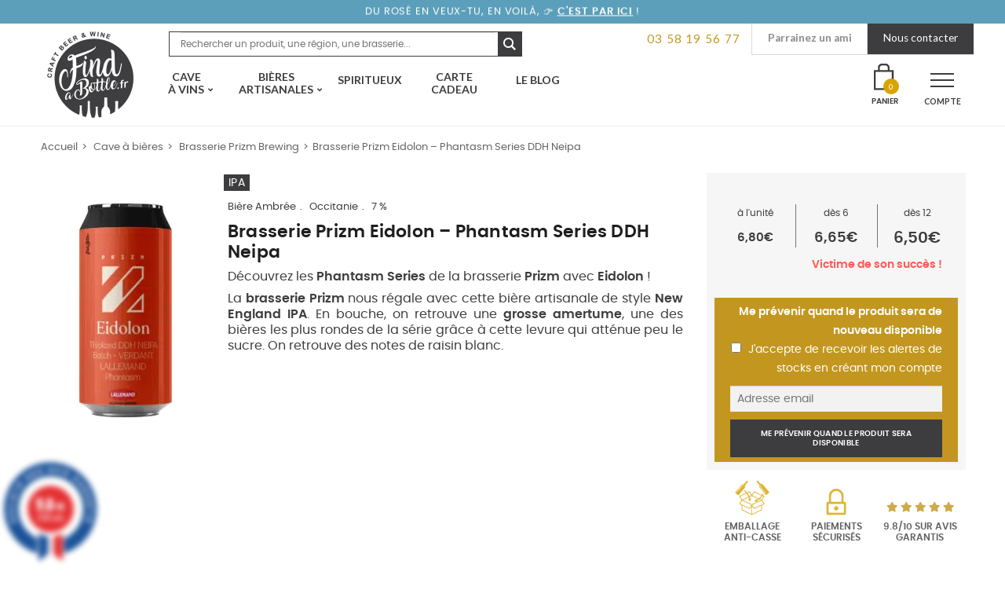

--- FILE ---
content_type: text/html; charset=UTF-8
request_url: https://www.findabottle.fr/produit/brasserie-prizm-eidolon-phantasm-series-ddh-neipa/
body_size: 43434
content:
<!doctype html>
<html lang="fr-FR">
<head>
<!-- Google Tag Manager -->
<script>(function(w,d,s,l,i){w[l]=w[l]||[];w[l].push({'gtm.start':
new Date().getTime(),event:'gtm.js'});var f=d.getElementsByTagName(s)[0],
j=d.createElement(s),dl=l!='dataLayer'?'&l='+l:'';j.async=true;j.src=
'https://www.googletagmanager.com/gtm.js?id='+i+dl;f.parentNode.insertBefore(j,f);
})(window,document,'script','dataLayer','GTM-5F7RD2J');</script>
<!-- End Google Tag Manager -->
<meta charset="UTF-8">
<meta name="viewport" content="width=device-width, initial-scale=1, maximum-scale=1.0, user-scalable=no">
<link rel="profile" href="http://gmpg.org/xfn/11">
<link rel="pingback" href="https://www.findabottle.fr/xmlrpc.php">
<link rel="icon" href="https://www.findabottle.fr/wp-content/themes/find-a-bottle/assets/images/favicon.png">

<script type="text/template" id="tmpl-wms_pickup_open_modal_google_maps">
	<div class="wms_pickup_modal" id="wms_pickup_open_modal_google_maps">
		<div class="wc-backbone-modal">
			<div class="wc-backbone-modal-content">
				<section class="wc-backbone-modal-main" role="main">
					<div class="wc-backbone-modal-loader">
					</div>
					<header class="wc-backbone-modal-header">
						<button class="modal-close modal-close-link dashicons dashicons-no-alt">
							<span class="screen-reader-text">Fermer le panneau modal</span>
						</button>
					</header>
					<div class="wms_modal_content" style="height:100%">

						<div class="wms_pickup_modal_address">

							<div class="wms_pickup_modal_address_city">
								<input type="text" placeholder="Ville" class="wms_pickup_modal_address_city_input">
							</div>
							<div class="wms_pickup_modal_address_country">
                                <p class="form-row wms_pickup_modal_address_country_select" id="wms_pickup_modal_address_country_select_field" data-priority=""><span class="woocommerce-input-wrapper"><select name="wms_pickup_modal_address_country_select" id="wms_pickup_modal_address_country_select" class="select "  data-placeholder="">
							<option value="AF" >Afghanistan</option><option value="ZA" >Afrique du Sud</option><option value="AX" >Åland Islands</option><option value="AL" >Albanie</option><option value="DZ" >Algérie</option><option value="DE" >Allemagne</option><option value="AS" >American Samoa</option><option value="AD" >Andorre</option><option value="AO" >Angola</option><option value="AI" >Anguilla</option><option value="AQ" >Antarctique</option><option value="AG" >Antigua-et-Barbuda</option><option value="SA" >Arabie Saoudite</option><option value="AR" >Argentine</option><option value="AM" >Arménie</option><option value="AW" >Aruba</option><option value="AU" >Australie</option><option value="AT" >Autriche</option><option value="AZ" >Azerbaijan</option><option value="BS" >Bahamas</option><option value="BH" >Bahrain</option><option value="BD" >Bangladesh</option><option value="BB" >Barbades</option><option value="PW" >Belau</option><option value="BE" >Belgique</option><option value="BZ" >Belize</option><option value="BJ" >Benin</option><option value="BM" >Bermudes</option><option value="BT" >Bhutan</option><option value="BY" >Biélorussie</option><option value="BO" >Bolivie</option><option value="BA" >Bosnie-Herzégovine</option><option value="BW" >Botswana</option><option value="BR" >Brésil</option><option value="BN" >Brunei</option><option value="BG" >Bulgarie</option><option value="BF" >Burkina Faso</option><option value="BI" >Burundi</option><option value="KH" >Cambodge</option><option value="CM" >Cameroun</option><option value="CA" >Canada</option><option value="CV" >Cap Vert</option><option value="CL" >Chili</option><option value="CN" >Chine</option><option value="CX" >Christmas Island</option><option value="CY" >Chypre</option><option value="CO" >Colombie</option><option value="KM" >Comores</option><option value="CG" >Congo (Brazzaville)</option><option value="CD" >Congo (Kinshasa)</option><option value="KP" >Corée du Nord</option><option value="KR" >Corée du Sud</option><option value="CR" >Costa Rica</option><option value="CI" >Côte-d’Ivoire</option><option value="HR" >Croatie</option><option value="CU" >Cuba</option><option value="CW" >Curaçao</option><option value="DK" >Danemark</option><option value="DJ" >Djibouti</option><option value="DM" >Dominique</option><option value="EG" >Égypte</option><option value="AE" >Émirats Arabes Unis</option><option value="EC" >Équateur</option><option value="ER" >Erythrée</option><option value="ES" >Espagne</option><option value="EE" >Estonie</option><option value="SZ" >Eswatini</option><option value="US" >Etats-Unis (USA)</option><option value="ET" >Éthiopie</option><option value="FJ" >Fidji</option><option value="FI" >Finlande</option><option value="FR" >France</option><option value="GA" >Gabon</option><option value="GM" >Gambie</option><option value="GE" >Géorgie</option><option value="GS" >Géorgie du Sud / îles Sandwich</option><option value="GH" >Ghana</option><option value="GI" >Gibraltar</option><option value="GR" >Grèce</option><option value="GD" >Grenade</option><option value="GL" >Groenland</option><option value="GP" >Guadeloupe</option><option value="GU" >Guam</option><option value="GT" >Guatemala</option><option value="GG" >Guernesey</option><option value="GN" >Guinée</option><option value="GQ" >Guinée équatoriale</option><option value="GW" >Guinée-Bissau</option><option value="GY" >Guyane</option><option value="GF" >Guyane Française</option><option value="HT" >Haïti</option><option value="HN" >Honduras</option><option value="HK" >Hong Kong</option><option value="HU" >Hongrie</option><option value="BV" >Île Bouvet</option><option value="IM" >Île de Man</option><option value="NF" >Île Norfolk</option><option value="KY" >Îles Caïmans</option><option value="CC" >Îles Cocos</option><option value="CK" >Îles Cook</option><option value="FK" >Îles Falkland</option><option value="FO" >Îles Féroé</option><option value="HM" >Îles Heard-et-MacDonald</option><option value="MH" >Îles Marshall</option><option value="UM" >Îles Mineures éloignées des États-Unis</option><option value="SB" >Îles Salomon</option><option value="TC" >Îles Turques et Caïques</option><option value="IN" >Inde</option><option value="ID" >Indonésie</option><option value="IR" >Iran</option><option value="IQ" >Iraq</option><option value="IE" >Irlande</option><option value="IS" >Islande</option><option value="IL" >Israël</option><option value="IT" >Italie</option><option value="JM" >Jamaïque</option><option value="JP" >Japon</option><option value="JE" >Jersey</option><option value="JO" >Jordanie</option><option value="KZ" >Kazakhstan</option><option value="KE" >Kenya</option><option value="KI" >Kiribati</option><option value="KW" >Koweït</option><option value="KG" >Kyrgyzstan</option><option value="RE" >La Réunion</option><option value="LA" >Laos</option><option value="LS" >Lesotho</option><option value="LV" >Lettonie</option><option value="LB" >Liban</option><option value="LR" >Liberia</option><option value="LY" >Libye</option><option value="LI" >Liechtenstein</option><option value="LT" >Lituanie</option><option value="LU" >Luxembourg</option><option value="MO" >Macao</option><option value="MK" >Macédoine du Nord</option><option value="MG" >Madagascar</option><option value="MY" >Malaisie</option><option value="MW" >Malawi</option><option value="MV" >Maldives</option><option value="ML" >Mali</option><option value="MT" >Malte</option><option value="MA" >Maroc</option><option value="MQ" >Martinique</option><option value="MU" >Maurice</option><option value="MR" >Mauritanie</option><option value="YT" >Mayotte</option><option value="MX" >Mexique</option><option value="FM" >Micronésie</option><option value="MD" >Moldavie</option><option value="MC" >Monaco</option><option value="MN" >Mongolie</option><option value="ME" >Montenegro</option><option value="MS" >Montserrat</option><option value="MZ" >Mozambique</option><option value="MM" >Myanmar</option><option value="NA" >Namibie</option><option value="NR" >Nauru</option><option value="NP" >Népal</option><option value="NI" >Nicaragua</option><option value="NE" >Niger</option><option value="NG" >Nigeria</option><option value="NU" >Niue</option><option value="MP" >Northern Mariana Islands</option><option value="NO" >Norvège</option><option value="NC" >Nouvelle-Calédonie</option><option value="NZ" >Nouvelle-Zélande</option><option value="OM" >Oman</option><option value="PK" >Pakistan</option><option value="PA" >Panama</option><option value="PG" >Papouasie-Nouvelle-Guinée</option><option value="PY" >Paraguay</option><option value="NL" >Pays-Bas</option><option value="PE" >Pérou</option><option value="PH" >Philippines</option><option value="PN" >Pitcairn</option><option value="PL" >Pologne</option><option value="PF" >Polynésie Française</option><option value="PT" >Portugal</option><option value="PR" >Puerto Rico</option><option value="QA" >Qatar</option><option value="CF" >République Centrafricaine</option><option value="DO" >République Dominicaine</option><option value="CZ" >République Tchèque</option><option value="RO" >Roumanie</option><option value="GB" >Royaume-Uni (UK)</option><option value="RU" >Russie</option><option value="RW" >Rwanda</option><option value="BQ" >Saba, Saint-Eustache et Bonaire</option><option value="EH" >Sahara occidental</option><option value="BL" >Saint Barthélemy</option><option value="PM" >Saint Pierre et Miquelon</option><option value="KN" >Saint-Kitts-et-Nevis</option><option value="MF" >Saint-Martin (partie française)</option><option value="SX" >Saint-Martin (partie néerlandaise)</option><option value="VC" >Saint-Vincent-et-les-Grenadines</option><option value="SH" >Sainte-Hélène</option><option value="LC" >Sainte-Lucie</option><option value="SV" >Salvador</option><option value="WS" >Samoa</option><option value="SM" >San Marino</option><option value="ST" >Sao Tomé-et-Principe</option><option value="SN" >Sénégal</option><option value="RS" >Serbie</option><option value="SC" >Seychelles</option><option value="SL" >Sierra Leone</option><option value="SG" >Singapour</option><option value="SK" >Slovaquie</option><option value="SI" >Slovénie</option><option value="SO" >Somalie</option><option value="SD" >Soudan</option><option value="SS" >Soudan du Sud</option><option value="LK" >Sri Lanka</option><option value="SE" >Suède</option><option value="CH" >Suisse</option><option value="SR" >Suriname</option><option value="SJ" >Svalbard et Jan Mayen</option><option value="SY" >Syrie</option><option value="TW" >Taiwan</option><option value="TJ" >Tajikistan</option><option value="TZ" >Tanzanie</option><option value="TD" >Tchad</option><option value="TF" >Terres Australes Françaises</option><option value="IO" >Territoire britannique de l’océan Indien</option><option value="PS" >Territoire Palestinien</option><option value="TH" >Thailande</option><option value="TL" >Timor-Leste</option><option value="TG" >Togo</option><option value="TK" >Tokelau</option><option value="TO" >Tonga</option><option value="TT" >Trinité-et-Tobago</option><option value="TN" >Tunisie</option><option value="TM" >Turkménistan</option><option value="TR" >Turquie</option><option value="TV" >Tuvalu</option><option value="UG" >Uganda</option><option value="UA" >Ukraine</option><option value="UY" >Uruguay</option><option value="UZ" >Uzbekistan</option><option value="VU" >Vanuatu</option><option value="VA" >Vatican</option><option value="VE" >Venezuela</option><option value="VN" >Vietnam</option><option value="VG" >Virgin Islands (British)</option><option value="VI" >Virgin Islands (US)</option><option value="WF" >Wallis et Futuna</option><option value="YE" >Yemen</option><option value="ZM" >Zambie</option><option value="ZW" >Zimbabwe</option>
						</select></span></p>							</div>
							<div class="wms_pickup_modal_address_zip-code">
								<input type="text" placeholder="Code postal" class="wms_pickup_modal_address_zipcode_input">
							</div>
							<div class="wms_pickup_modal_address_find_pickup">
								<button type="button" class="wms_pickup_modal_address_search">Trouver un point relais</button>
							</div>
						</div>
						<div class="wms_pickup_modal_map">
							<div id="wms_pickup_modal_map_googlemaps">
							</div>
						</div>
						<div class="wms_pickup_modal_listing">
						</div>
					</div>
				</section>
			</div>
			<div class="wc-backbone-modal-backdrop modal-close"></div>
		</div>
	</div>
</script>
<meta name='robots' content='index, follow, max-image-preview:large, max-snippet:-1, max-video-preview:-1' />

<!-- Google Tag Manager for WordPress by gtm4wp.com -->
<script data-cfasync="false" data-pagespeed-no-defer>
	var gtm4wp_datalayer_name = "dataLayer";
	var dataLayer = dataLayer || [];
	const gtm4wp_use_sku_instead = 0;
	const gtm4wp_currency = 'EUR';
	const gtm4wp_product_per_impression = 0;
	const gtm4wp_clear_ecommerce = false;
	const gtm4wp_datalayer_max_timeout = 2000;
</script>
<!-- End Google Tag Manager for WordPress by gtm4wp.com -->
<!-- Google Tag Manager by PYS -->
    <script data-cfasync="false" data-pagespeed-no-defer>
	    window.dataLayerPYS = window.dataLayerPYS || [];
	</script>
<!-- End Google Tag Manager by PYS -->
	<!-- This site is optimized with the Yoast SEO plugin v24.5 - https://yoast.com/wordpress/plugins/seo/ -->
	<title>Bière Eidolon - Phantasm Series DDH Neipa - Brasserie Prizm</title><link rel="stylesheet" href="https://fonts.googleapis.com/css?family=Open%20Sans%3A600%2C400%2C400i%7COswald%3A700%7CSource%20Sans%20Pro%3A400%2C300%2C300italic%2C400italic%2C600%2C700%2C900%7CFjalla%20One%7CCaveat%3A700%7CLato%3A400%2C700%7CMuli%3A400%2C400i%2C700%2C700i&#038;subset=latin%2Clatin-ext&#038;display=swap" />
	<meta name="description" content="Prizm nous régale avec Eidolon. Une Superbe DDH NEIPA brassée avec du Phantasm. Une très belle bière artisanale toute en douceur !" />
	<link rel="canonical" href="https://www.findabottle.fr/produit/brasserie-prizm-eidolon-phantasm-series-ddh-neipa/" />
	<meta property="og:locale" content="fr_FR" />
	<meta property="og:type" content="article" />
	<meta property="og:title" content="Bière Eidolon - Phantasm Series DDH Neipa - Brasserie Prizm" />
	<meta property="og:description" content="Prizm nous régale avec Eidolon. Une Superbe DDH NEIPA brassée avec du Phantasm. Une très belle bière artisanale toute en douceur !" />
	<meta property="og:url" content="https://www.findabottle.fr/produit/brasserie-prizm-eidolon-phantasm-series-ddh-neipa/" />
	<meta property="og:site_name" content="Find a bottle - Vins et Bières Artisanales en 48h chez vous" />
	<meta property="article:publisher" content="https://www.facebook.com/findabottle/" />
	<meta property="article:modified_time" content="2024-05-27T12:56:41+00:00" />
	<meta property="og:image" content="https://www.findabottle.fr/wp-content/uploads/2023/10/Biere-artisanale-eidolon-ddh-neipa-lallemand-brasserie-prizm.png" />
	<meta property="og:image:width" content="450" />
	<meta property="og:image:height" content="450" />
	<meta property="og:image:type" content="image/png" />
	<meta name="twitter:card" content="summary_large_image" />
	<script type="application/ld+json" class="yoast-schema-graph">{"@context":"https://schema.org","@graph":[{"@type":"WebPage","@id":"https://www.findabottle.fr/produit/brasserie-prizm-eidolon-phantasm-series-ddh-neipa/","url":"https://www.findabottle.fr/produit/brasserie-prizm-eidolon-phantasm-series-ddh-neipa/","name":"Bière Eidolon - Phantasm Series DDH Neipa - Brasserie Prizm","isPartOf":{"@id":"https://www.findabottle.fr/#website"},"primaryImageOfPage":{"@id":"https://www.findabottle.fr/produit/brasserie-prizm-eidolon-phantasm-series-ddh-neipa/#primaryimage"},"image":{"@id":"https://www.findabottle.fr/produit/brasserie-prizm-eidolon-phantasm-series-ddh-neipa/#primaryimage"},"thumbnailUrl":"https://www.findabottle.fr/wp-content/uploads/2023/10/Biere-artisanale-eidolon-ddh-neipa-lallemand-brasserie-prizm.png","datePublished":"2023-10-25T06:00:16+00:00","dateModified":"2024-05-27T12:56:41+00:00","description":"Prizm nous régale avec Eidolon. Une Superbe DDH NEIPA brassée avec du Phantasm. Une très belle bière artisanale toute en douceur !","breadcrumb":{"@id":"https://www.findabottle.fr/produit/brasserie-prizm-eidolon-phantasm-series-ddh-neipa/#breadcrumb"},"inLanguage":"fr-FR","potentialAction":[{"@type":"ReadAction","target":["https://www.findabottle.fr/produit/brasserie-prizm-eidolon-phantasm-series-ddh-neipa/"]}]},{"@type":"ImageObject","inLanguage":"fr-FR","@id":"https://www.findabottle.fr/produit/brasserie-prizm-eidolon-phantasm-series-ddh-neipa/#primaryimage","url":"https://www.findabottle.fr/wp-content/uploads/2023/10/Biere-artisanale-eidolon-ddh-neipa-lallemand-brasserie-prizm.png","contentUrl":"https://www.findabottle.fr/wp-content/uploads/2023/10/Biere-artisanale-eidolon-ddh-neipa-lallemand-brasserie-prizm.png","width":450,"height":450,"caption":"Bière artisanale eidolon ddh neipa lallemand brasserie prizm"},{"@type":"BreadcrumbList","@id":"https://www.findabottle.fr/produit/brasserie-prizm-eidolon-phantasm-series-ddh-neipa/#breadcrumb","itemListElement":[{"@type":"ListItem","position":1,"name":"Accueil","item":"https://www.findabottle.fr/"},{"@type":"ListItem","position":2,"name":"Boutique","item":"https://www.findabottle.fr/boutique/"},{"@type":"ListItem","position":3,"name":"Brasserie Prizm Eidolon &#8211; Phantasm Series DDH Neipa"}]},{"@type":"WebSite","@id":"https://www.findabottle.fr/#website","url":"https://www.findabottle.fr/","name":"Find a bottle - Vins et Bières Artisanales en 48h chez vous","description":"Explorateurs de vins et bières artisanales","publisher":{"@id":"https://www.findabottle.fr/#organization"},"potentialAction":[{"@type":"SearchAction","target":{"@type":"EntryPoint","urlTemplate":"https://www.findabottle.fr/?s={search_term_string}"},"query-input":{"@type":"PropertyValueSpecification","valueRequired":true,"valueName":"search_term_string"}}],"inLanguage":"fr-FR"},{"@type":"Organization","@id":"https://www.findabottle.fr/#organization","name":"Find A Bottle","url":"https://www.findabottle.fr/","logo":{"@type":"ImageObject","inLanguage":"fr-FR","@id":"https://www.findabottle.fr/#/schema/logo/image/","url":"https://www.findabottle.fr/wp-content/uploads/2018/09/logo-findabottle.png","contentUrl":"https://www.findabottle.fr/wp-content/uploads/2018/09/logo-findabottle.png","width":500,"height":500,"caption":"Find A Bottle"},"image":{"@id":"https://www.findabottle.fr/#/schema/logo/image/"},"sameAs":["https://www.facebook.com/findabottle/","https://www.instagram.com/findabottle"]}]}</script>
	<!-- / Yoast SEO plugin. -->


<script type='application/javascript'  id='pys-version-script'>console.log('PixelYourSite Free version 11.1.5.2');</script>
<link rel='dns-prefetch' href='//www.societe-des-avis-garantis.fr' />
<link rel='dns-prefetch' href='//cdnjs.cloudflare.com' />
<link rel='dns-prefetch' href='//fonts.googleapis.com' />
<link rel='dns-prefetch' href='//fonts.gstatic.com' />
<link rel='dns-prefetch' href='//www.google-analytics.com' />
<link rel='dns-prefetch' href='//maps.googleapis.com' />
<link rel='dns-prefetch' href='//in-automate.sendinblue.com' />
<link href='https://fonts.gstatic.com' crossorigin rel='preconnect' />
<link rel="alternate" type="application/rss+xml" title="Find a bottle - Vins et Bières Artisanales en 48h chez vous &raquo; Flux" href="https://www.findabottle.fr/feed/" />
<link rel="alternate" type="application/rss+xml" title="Find a bottle - Vins et Bières Artisanales en 48h chez vous &raquo; Flux des commentaires" href="https://www.findabottle.fr/comments/feed/" />
<link data-minify="1" rel='stylesheet' id='font-awesome-css' href='https://www.findabottle.fr/wp-content/cache/min/1/wp-content/plugins/woocommerce-ajax-filters/berocket/assets/css/font-awesome.min-260f2ec9f72a3f4d7a21c53a54bf1711.css' media='all' />
<link data-minify="1" rel='stylesheet' id='partial-payment-blocks-integration-css' href='https://www.findabottle.fr/wp-content/cache/min/1/wp-content/plugins/woo-wallet/build/partial-payment/style-index-de5e585d15e4e4c95ccb09a288678d00.css' media='all' />
<link data-minify="1" rel='stylesheet' id='wcmultishipping-checkout-pickup-points-block-css' href='https://www.findabottle.fr/wp-content/cache/min/1/wp-content/plugins/wc-multishipping/inc/woocommerce_block/style-index-243908ec34b6f589293497bcbd5281fa.css' media='all' />
<link data-minify="1" rel='stylesheet' id='wcmultishipping-blocks-integration-css' href='https://www.findabottle.fr/wp-content/cache/min/1/wp-content/plugins/wc-multishipping/inc/woocommerce_block/style-index-243908ec34b6f589293497bcbd5281fa.css' media='all' />
<link rel='stylesheet' id='berocket_aapf_widget-style-css' href='https://www.findabottle.fr/wp-content/plugins/woocommerce-ajax-filters/assets/frontend/css/fullmain.min.css?ver=3.1.4.6' media='all' />
<style id='wp-emoji-styles-inline-css'>

	img.wp-smiley, img.emoji {
		display: inline !important;
		border: none !important;
		box-shadow: none !important;
		height: 1em !important;
		width: 1em !important;
		margin: 0 0.07em !important;
		vertical-align: -0.1em !important;
		background: none !important;
		padding: 0 !important;
	}
</style>
<link rel='stylesheet' id='wms_pickup_CSS-css' href='https://www.findabottle.fr/wp-content/plugins/wc-multishipping/inc/front/assets/css/pickups/wooshippping_pickup_widget.min.css?time=1769416030&#038;ver=6.5.7' media='all' />
<link data-minify="1" rel='stylesheet' id='storefront-gutenberg-blocks-css' href='https://www.findabottle.fr/wp-content/cache/min/1/wp-content/themes/storefront/assets/css/base/gutenberg-blocks-50e2467736f5be13b689cc3381b6a3d8.css' media='all' />
<style id='storefront-gutenberg-blocks-inline-css'>

				.wp-block-button__link:not(.has-text-color) {
					color: #333333;
				}

				.wp-block-button__link:not(.has-text-color):hover,
				.wp-block-button__link:not(.has-text-color):focus,
				.wp-block-button__link:not(.has-text-color):active {
					color: #333333;
				}

				.wp-block-button__link:not(.has-background) {
					background-color: #eeeeee;
				}

				.wp-block-button__link:not(.has-background):hover,
				.wp-block-button__link:not(.has-background):focus,
				.wp-block-button__link:not(.has-background):active {
					border-color: #d5d5d5;
					background-color: #d5d5d5;
				}

				.wp-block-quote footer,
				.wp-block-quote cite,
				.wp-block-quote__citation {
					color: #6d6d6d;
				}

				.wp-block-pullquote cite,
				.wp-block-pullquote footer,
				.wp-block-pullquote__citation {
					color: #6d6d6d;
				}

				.wp-block-image figcaption {
					color: #6d6d6d;
				}

				.wp-block-separator.is-style-dots::before {
					color: #333333;
				}

				.wp-block-file a.wp-block-file__button {
					color: #333333;
					background-color: #eeeeee;
					border-color: #eeeeee;
				}

				.wp-block-file a.wp-block-file__button:hover,
				.wp-block-file a.wp-block-file__button:focus,
				.wp-block-file a.wp-block-file__button:active {
					color: #333333;
					background-color: #d5d5d5;
				}

				.wp-block-code,
				.wp-block-preformatted pre {
					color: #6d6d6d;
				}

				.wp-block-table:not( .has-background ):not( .is-style-stripes ) tbody tr:nth-child(2n) td {
					background-color: #fdfdfd;
				}

				.wp-block-cover .wp-block-cover__inner-container h1:not(.has-text-color),
				.wp-block-cover .wp-block-cover__inner-container h2:not(.has-text-color),
				.wp-block-cover .wp-block-cover__inner-container h3:not(.has-text-color),
				.wp-block-cover .wp-block-cover__inner-container h4:not(.has-text-color),
				.wp-block-cover .wp-block-cover__inner-container h5:not(.has-text-color),
				.wp-block-cover .wp-block-cover__inner-container h6:not(.has-text-color) {
					color: #000000;
				}

				.wc-block-components-price-slider__range-input-progress,
				.rtl .wc-block-components-price-slider__range-input-progress {
					--range-color: #96588a;
				}

				/* Target only IE11 */
				@media all and (-ms-high-contrast: none), (-ms-high-contrast: active) {
					.wc-block-components-price-slider__range-input-progress {
						background: #96588a;
					}
				}

				.wc-block-components-button:not(.is-link) {
					background-color: #333333;
					color: #ffffff;
				}

				.wc-block-components-button:not(.is-link):hover,
				.wc-block-components-button:not(.is-link):focus,
				.wc-block-components-button:not(.is-link):active {
					background-color: #1a1a1a;
					color: #ffffff;
				}

				.wc-block-components-button:not(.is-link):disabled {
					background-color: #333333;
					color: #ffffff;
				}

				.wc-block-cart__submit-container {
					background-color: #ffffff;
				}

				.wc-block-cart__submit-container::before {
					color: rgba(220,220,220,0.5);
				}

				.wc-block-components-order-summary-item__quantity {
					background-color: #ffffff;
					border-color: #6d6d6d;
					box-shadow: 0 0 0 2px #ffffff;
					color: #6d6d6d;
				}
			
</style>
<style id='classic-theme-styles-inline-css'>
/*! This file is auto-generated */
.wp-block-button__link{color:#fff;background-color:#32373c;border-radius:9999px;box-shadow:none;text-decoration:none;padding:calc(.667em + 2px) calc(1.333em + 2px);font-size:1.125em}.wp-block-file__button{background:#32373c;color:#fff;text-decoration:none}
</style>
<style id='global-styles-inline-css'>
body{--wp--preset--color--black: #000000;--wp--preset--color--cyan-bluish-gray: #abb8c3;--wp--preset--color--white: #ffffff;--wp--preset--color--pale-pink: #f78da7;--wp--preset--color--vivid-red: #cf2e2e;--wp--preset--color--luminous-vivid-orange: #ff6900;--wp--preset--color--luminous-vivid-amber: #fcb900;--wp--preset--color--light-green-cyan: #7bdcb5;--wp--preset--color--vivid-green-cyan: #00d084;--wp--preset--color--pale-cyan-blue: #8ed1fc;--wp--preset--color--vivid-cyan-blue: #0693e3;--wp--preset--color--vivid-purple: #9b51e0;--wp--preset--gradient--vivid-cyan-blue-to-vivid-purple: linear-gradient(135deg,rgba(6,147,227,1) 0%,rgb(155,81,224) 100%);--wp--preset--gradient--light-green-cyan-to-vivid-green-cyan: linear-gradient(135deg,rgb(122,220,180) 0%,rgb(0,208,130) 100%);--wp--preset--gradient--luminous-vivid-amber-to-luminous-vivid-orange: linear-gradient(135deg,rgba(252,185,0,1) 0%,rgba(255,105,0,1) 100%);--wp--preset--gradient--luminous-vivid-orange-to-vivid-red: linear-gradient(135deg,rgba(255,105,0,1) 0%,rgb(207,46,46) 100%);--wp--preset--gradient--very-light-gray-to-cyan-bluish-gray: linear-gradient(135deg,rgb(238,238,238) 0%,rgb(169,184,195) 100%);--wp--preset--gradient--cool-to-warm-spectrum: linear-gradient(135deg,rgb(74,234,220) 0%,rgb(151,120,209) 20%,rgb(207,42,186) 40%,rgb(238,44,130) 60%,rgb(251,105,98) 80%,rgb(254,248,76) 100%);--wp--preset--gradient--blush-light-purple: linear-gradient(135deg,rgb(255,206,236) 0%,rgb(152,150,240) 100%);--wp--preset--gradient--blush-bordeaux: linear-gradient(135deg,rgb(254,205,165) 0%,rgb(254,45,45) 50%,rgb(107,0,62) 100%);--wp--preset--gradient--luminous-dusk: linear-gradient(135deg,rgb(255,203,112) 0%,rgb(199,81,192) 50%,rgb(65,88,208) 100%);--wp--preset--gradient--pale-ocean: linear-gradient(135deg,rgb(255,245,203) 0%,rgb(182,227,212) 50%,rgb(51,167,181) 100%);--wp--preset--gradient--electric-grass: linear-gradient(135deg,rgb(202,248,128) 0%,rgb(113,206,126) 100%);--wp--preset--gradient--midnight: linear-gradient(135deg,rgb(2,3,129) 0%,rgb(40,116,252) 100%);--wp--preset--font-size--small: 14px;--wp--preset--font-size--medium: 23px;--wp--preset--font-size--large: 26px;--wp--preset--font-size--x-large: 42px;--wp--preset--font-size--normal: 16px;--wp--preset--font-size--huge: 37px;--wp--preset--spacing--20: 0.44rem;--wp--preset--spacing--30: 0.67rem;--wp--preset--spacing--40: 1rem;--wp--preset--spacing--50: 1.5rem;--wp--preset--spacing--60: 2.25rem;--wp--preset--spacing--70: 3.38rem;--wp--preset--spacing--80: 5.06rem;--wp--preset--shadow--natural: 6px 6px 9px rgba(0, 0, 0, 0.2);--wp--preset--shadow--deep: 12px 12px 50px rgba(0, 0, 0, 0.4);--wp--preset--shadow--sharp: 6px 6px 0px rgba(0, 0, 0, 0.2);--wp--preset--shadow--outlined: 6px 6px 0px -3px rgba(255, 255, 255, 1), 6px 6px rgba(0, 0, 0, 1);--wp--preset--shadow--crisp: 6px 6px 0px rgba(0, 0, 0, 1);}:where(.is-layout-flex){gap: 0.5em;}:where(.is-layout-grid){gap: 0.5em;}body .is-layout-flex{display: flex;}body .is-layout-flex{flex-wrap: wrap;align-items: center;}body .is-layout-flex > *{margin: 0;}body .is-layout-grid{display: grid;}body .is-layout-grid > *{margin: 0;}:where(.wp-block-columns.is-layout-flex){gap: 2em;}:where(.wp-block-columns.is-layout-grid){gap: 2em;}:where(.wp-block-post-template.is-layout-flex){gap: 1.25em;}:where(.wp-block-post-template.is-layout-grid){gap: 1.25em;}.has-black-color{color: var(--wp--preset--color--black) !important;}.has-cyan-bluish-gray-color{color: var(--wp--preset--color--cyan-bluish-gray) !important;}.has-white-color{color: var(--wp--preset--color--white) !important;}.has-pale-pink-color{color: var(--wp--preset--color--pale-pink) !important;}.has-vivid-red-color{color: var(--wp--preset--color--vivid-red) !important;}.has-luminous-vivid-orange-color{color: var(--wp--preset--color--luminous-vivid-orange) !important;}.has-luminous-vivid-amber-color{color: var(--wp--preset--color--luminous-vivid-amber) !important;}.has-light-green-cyan-color{color: var(--wp--preset--color--light-green-cyan) !important;}.has-vivid-green-cyan-color{color: var(--wp--preset--color--vivid-green-cyan) !important;}.has-pale-cyan-blue-color{color: var(--wp--preset--color--pale-cyan-blue) !important;}.has-vivid-cyan-blue-color{color: var(--wp--preset--color--vivid-cyan-blue) !important;}.has-vivid-purple-color{color: var(--wp--preset--color--vivid-purple) !important;}.has-black-background-color{background-color: var(--wp--preset--color--black) !important;}.has-cyan-bluish-gray-background-color{background-color: var(--wp--preset--color--cyan-bluish-gray) !important;}.has-white-background-color{background-color: var(--wp--preset--color--white) !important;}.has-pale-pink-background-color{background-color: var(--wp--preset--color--pale-pink) !important;}.has-vivid-red-background-color{background-color: var(--wp--preset--color--vivid-red) !important;}.has-luminous-vivid-orange-background-color{background-color: var(--wp--preset--color--luminous-vivid-orange) !important;}.has-luminous-vivid-amber-background-color{background-color: var(--wp--preset--color--luminous-vivid-amber) !important;}.has-light-green-cyan-background-color{background-color: var(--wp--preset--color--light-green-cyan) !important;}.has-vivid-green-cyan-background-color{background-color: var(--wp--preset--color--vivid-green-cyan) !important;}.has-pale-cyan-blue-background-color{background-color: var(--wp--preset--color--pale-cyan-blue) !important;}.has-vivid-cyan-blue-background-color{background-color: var(--wp--preset--color--vivid-cyan-blue) !important;}.has-vivid-purple-background-color{background-color: var(--wp--preset--color--vivid-purple) !important;}.has-black-border-color{border-color: var(--wp--preset--color--black) !important;}.has-cyan-bluish-gray-border-color{border-color: var(--wp--preset--color--cyan-bluish-gray) !important;}.has-white-border-color{border-color: var(--wp--preset--color--white) !important;}.has-pale-pink-border-color{border-color: var(--wp--preset--color--pale-pink) !important;}.has-vivid-red-border-color{border-color: var(--wp--preset--color--vivid-red) !important;}.has-luminous-vivid-orange-border-color{border-color: var(--wp--preset--color--luminous-vivid-orange) !important;}.has-luminous-vivid-amber-border-color{border-color: var(--wp--preset--color--luminous-vivid-amber) !important;}.has-light-green-cyan-border-color{border-color: var(--wp--preset--color--light-green-cyan) !important;}.has-vivid-green-cyan-border-color{border-color: var(--wp--preset--color--vivid-green-cyan) !important;}.has-pale-cyan-blue-border-color{border-color: var(--wp--preset--color--pale-cyan-blue) !important;}.has-vivid-cyan-blue-border-color{border-color: var(--wp--preset--color--vivid-cyan-blue) !important;}.has-vivid-purple-border-color{border-color: var(--wp--preset--color--vivid-purple) !important;}.has-vivid-cyan-blue-to-vivid-purple-gradient-background{background: var(--wp--preset--gradient--vivid-cyan-blue-to-vivid-purple) !important;}.has-light-green-cyan-to-vivid-green-cyan-gradient-background{background: var(--wp--preset--gradient--light-green-cyan-to-vivid-green-cyan) !important;}.has-luminous-vivid-amber-to-luminous-vivid-orange-gradient-background{background: var(--wp--preset--gradient--luminous-vivid-amber-to-luminous-vivid-orange) !important;}.has-luminous-vivid-orange-to-vivid-red-gradient-background{background: var(--wp--preset--gradient--luminous-vivid-orange-to-vivid-red) !important;}.has-very-light-gray-to-cyan-bluish-gray-gradient-background{background: var(--wp--preset--gradient--very-light-gray-to-cyan-bluish-gray) !important;}.has-cool-to-warm-spectrum-gradient-background{background: var(--wp--preset--gradient--cool-to-warm-spectrum) !important;}.has-blush-light-purple-gradient-background{background: var(--wp--preset--gradient--blush-light-purple) !important;}.has-blush-bordeaux-gradient-background{background: var(--wp--preset--gradient--blush-bordeaux) !important;}.has-luminous-dusk-gradient-background{background: var(--wp--preset--gradient--luminous-dusk) !important;}.has-pale-ocean-gradient-background{background: var(--wp--preset--gradient--pale-ocean) !important;}.has-electric-grass-gradient-background{background: var(--wp--preset--gradient--electric-grass) !important;}.has-midnight-gradient-background{background: var(--wp--preset--gradient--midnight) !important;}.has-small-font-size{font-size: var(--wp--preset--font-size--small) !important;}.has-medium-font-size{font-size: var(--wp--preset--font-size--medium) !important;}.has-large-font-size{font-size: var(--wp--preset--font-size--large) !important;}.has-x-large-font-size{font-size: var(--wp--preset--font-size--x-large) !important;}
.wp-block-navigation a:where(:not(.wp-element-button)){color: inherit;}
:where(.wp-block-post-template.is-layout-flex){gap: 1.25em;}:where(.wp-block-post-template.is-layout-grid){gap: 1.25em;}
:where(.wp-block-columns.is-layout-flex){gap: 2em;}:where(.wp-block-columns.is-layout-grid){gap: 2em;}
.wp-block-pullquote{font-size: 1.5em;line-height: 1.6;}
</style>
<link data-minify="1" rel='stylesheet' id='contact-form-7-css' href='https://www.findabottle.fr/wp-content/cache/min/1/wp-content/plugins/contact-form-7/includes/css/styles-4d1f7c2a1f826cec8a51af9e811f2567.css' media='all' />
<link rel='stylesheet' id='vosfactures-css' href='https://www.findabottle.fr/wp-content/plugins/vosfactures/public/css/firmlet-public.css?ver=1.2.11' media='all' />
<style id='woocommerce-inline-inline-css'>
.woocommerce form .form-row .required { visibility: visible; }
</style>
<link rel='stylesheet' id='wt-import-export-for-woo-css' href='https://www.findabottle.fr/wp-content/plugins/wt-import-export-for-woo/public/css/wt-import-export-for-woo-public.css?ver=1.1.0' media='all' />

<link data-minify="1" rel='stylesheet' id='wcsag-main-css' href='https://www.findabottle.fr/wp-content/cache/min/1/wp-content/plugins/woo-guaranteed-reviews-company/assets/css/main-def78e40afaf4aa0fa5fd914b573421f.css' media='all' />
<link data-minify="1" rel='stylesheet' id='woosb-frontend-css' href='https://www.findabottle.fr/wp-content/cache/min/1/wp-content/plugins/woo-product-bundle-premium/assets/css/frontend-8cf2a37563e9b5622321b2eab1b8b036.css' media='all' />
<link data-minify="1" rel='stylesheet' id='storefront-style-css' href='https://www.findabottle.fr/wp-content/cache/min/1/wp-content/themes/storefront/style-622977c57c6801d820c09344a4613bed.css' media='all' />
<style id='storefront-style-inline-css'>

			.main-navigation ul li a,
			.site-title a,
			ul.menu li a,
			.site-branding h1 a,
			button.menu-toggle,
			button.menu-toggle:hover,
			.handheld-navigation .dropdown-toggle {
				color: #333333;
			}

			button.menu-toggle,
			button.menu-toggle:hover {
				border-color: #333333;
			}

			.main-navigation ul li a:hover,
			.main-navigation ul li:hover > a,
			.site-title a:hover,
			.site-header ul.menu li.current-menu-item > a {
				color: #747474;
			}

			table:not( .has-background ) th {
				background-color: #f8f8f8;
			}

			table:not( .has-background ) tbody td {
				background-color: #fdfdfd;
			}

			table:not( .has-background ) tbody tr:nth-child(2n) td,
			fieldset,
			fieldset legend {
				background-color: #fbfbfb;
			}

			.site-header,
			.secondary-navigation ul ul,
			.main-navigation ul.menu > li.menu-item-has-children:after,
			.secondary-navigation ul.menu ul,
			.storefront-handheld-footer-bar,
			.storefront-handheld-footer-bar ul li > a,
			.storefront-handheld-footer-bar ul li.search .site-search,
			button.menu-toggle,
			button.menu-toggle:hover {
				background-color: #ffffff;
			}

			p.site-description,
			.site-header,
			.storefront-handheld-footer-bar {
				color: #404040;
			}

			button.menu-toggle:after,
			button.menu-toggle:before,
			button.menu-toggle span:before {
				background-color: #333333;
			}

			h1, h2, h3, h4, h5, h6, .wc-block-grid__product-title {
				color: #333333;
			}

			.widget h1 {
				border-bottom-color: #333333;
			}

			body,
			.secondary-navigation a {
				color: #6d6d6d;
			}

			.widget-area .widget a,
			.hentry .entry-header .posted-on a,
			.hentry .entry-header .post-author a,
			.hentry .entry-header .post-comments a,
			.hentry .entry-header .byline a {
				color: #727272;
			}

			a {
				color: #96588a;
			}

			a:focus,
			button:focus,
			.button.alt:focus,
			input:focus,
			textarea:focus,
			input[type="button"]:focus,
			input[type="reset"]:focus,
			input[type="submit"]:focus,
			input[type="email"]:focus,
			input[type="tel"]:focus,
			input[type="url"]:focus,
			input[type="password"]:focus,
			input[type="search"]:focus {
				outline-color: #96588a;
			}

			button, input[type="button"], input[type="reset"], input[type="submit"], .button, .widget a.button {
				background-color: #eeeeee;
				border-color: #eeeeee;
				color: #333333;
			}

			button:hover, input[type="button"]:hover, input[type="reset"]:hover, input[type="submit"]:hover, .button:hover, .widget a.button:hover {
				background-color: #d5d5d5;
				border-color: #d5d5d5;
				color: #333333;
			}

			button.alt, input[type="button"].alt, input[type="reset"].alt, input[type="submit"].alt, .button.alt, .widget-area .widget a.button.alt {
				background-color: #333333;
				border-color: #333333;
				color: #ffffff;
			}

			button.alt:hover, input[type="button"].alt:hover, input[type="reset"].alt:hover, input[type="submit"].alt:hover, .button.alt:hover, .widget-area .widget a.button.alt:hover {
				background-color: #1a1a1a;
				border-color: #1a1a1a;
				color: #ffffff;
			}

			.pagination .page-numbers li .page-numbers.current {
				background-color: #e6e6e6;
				color: #636363;
			}

			#comments .comment-list .comment-content .comment-text {
				background-color: #f8f8f8;
			}

			.site-footer {
				background-color: #f0f0f0;
				color: #6d6d6d;
			}

			.site-footer a:not(.button):not(.components-button) {
				color: #333333;
			}

			.site-footer .storefront-handheld-footer-bar a:not(.button):not(.components-button) {
				color: #333333;
			}

			.site-footer h1, .site-footer h2, .site-footer h3, .site-footer h4, .site-footer h5, .site-footer h6, .site-footer .widget .widget-title, .site-footer .widget .widgettitle {
				color: #333333;
			}

			.page-template-template-homepage.has-post-thumbnail .type-page.has-post-thumbnail .entry-title {
				color: #000000;
			}

			.page-template-template-homepage.has-post-thumbnail .type-page.has-post-thumbnail .entry-content {
				color: #000000;
			}

			@media screen and ( min-width: 768px ) {
				.secondary-navigation ul.menu a:hover {
					color: #595959;
				}

				.secondary-navigation ul.menu a {
					color: #404040;
				}

				.main-navigation ul.menu ul.sub-menu,
				.main-navigation ul.nav-menu ul.children {
					background-color: #f0f0f0;
				}

				.site-header {
					border-bottom-color: #f0f0f0;
				}
			}
</style>
<link data-minify="1" rel='stylesheet' id='storefront-icons-css' href='https://www.findabottle.fr/wp-content/cache/min/1/wp-content/themes/storefront/assets/css/base/icons-3f413337a9050c42b9b9ce57983b03f7.css' media='all' />

<link data-minify="1" rel='stylesheet' id='tablepress-default-css' href='https://www.findabottle.fr/wp-content/cache/min/1/wp-content/plugins/tablepress/css/build/default-d0c7389d1c0ba8c08570c5466ad2ea97.css' media='all' />
<link rel='stylesheet' id='wcwl_frontend-css' href='https://www.findabottle.fr/wp-content/plugins/woocommerce-waitlist/includes/css/src/wcwl_frontend.min.css?ver=2.3.7' media='all' />
<link data-minify="1" rel='stylesheet' id='dashicons-css' href='https://www.findabottle.fr/wp-content/cache/min/1/wp-includes/css/dashicons.min-f18bc2d249a0a62cbac0f288688c7ada.css' media='all' />
<link data-minify="1" rel='stylesheet' id='woo-wallet-style-css' href='https://www.findabottle.fr/wp-content/cache/min/1/wp-content/plugins/woo-wallet/assets/css/frontend-99d821a55e8c24de38f83e3161af5bce.css' media='all' />
<link data-minify="1" rel='stylesheet' id='storefront-child-style-css' href='https://www.findabottle.fr/wp-content/cache/min/1/wp-content/themes/find-a-bottle/style-ef2780638b15c97068e6ae2f3d9acb3a.css' media='all' />
<link data-minify="1" rel='stylesheet' id='storefront-woocommerce-style-css' href='https://www.findabottle.fr/wp-content/cache/min/1/wp-content/themes/storefront/assets/css/woocommerce/woocommerce-bf4b1d4eefcdcef6929893befff576c9.css' media='all' />
<style id='storefront-woocommerce-style-inline-css'>
@font-face {
				font-family: star;
				src: url(https://www.findabottle.fr/wp-content/plugins/woocommerce/assets/fonts//star.eot);
				src:
					url(https://www.findabottle.fr/wp-content/plugins/woocommerce/assets/fonts//star.eot?#iefix) format("embedded-opentype"),
					url(https://www.findabottle.fr/wp-content/plugins/woocommerce/assets/fonts//star.woff) format("woff"),
					url(https://www.findabottle.fr/wp-content/plugins/woocommerce/assets/fonts//star.ttf) format("truetype"),
					url(https://www.findabottle.fr/wp-content/plugins/woocommerce/assets/fonts//star.svg#star) format("svg");
				font-weight: 400;
				font-style: normal;
			}
			@font-face {
				font-family: WooCommerce;
				src: url(https://www.findabottle.fr/wp-content/plugins/woocommerce/assets/fonts//WooCommerce.eot);
				src:
					url(https://www.findabottle.fr/wp-content/plugins/woocommerce/assets/fonts//WooCommerce.eot?#iefix) format("embedded-opentype"),
					url(https://www.findabottle.fr/wp-content/plugins/woocommerce/assets/fonts//WooCommerce.woff) format("woff"),
					url(https://www.findabottle.fr/wp-content/plugins/woocommerce/assets/fonts//WooCommerce.ttf) format("truetype"),
					url(https://www.findabottle.fr/wp-content/plugins/woocommerce/assets/fonts//WooCommerce.svg#WooCommerce) format("svg");
				font-weight: 400;
				font-style: normal;
			}

			a.cart-contents,
			.site-header-cart .widget_shopping_cart a {
				color: #333333;
			}

			a.cart-contents:hover,
			.site-header-cart .widget_shopping_cart a:hover,
			.site-header-cart:hover > li > a {
				color: #747474;
			}

			table.cart td.product-remove,
			table.cart td.actions {
				border-top-color: #ffffff;
			}

			.storefront-handheld-footer-bar ul li.cart .count {
				background-color: #333333;
				color: #ffffff;
				border-color: #ffffff;
			}

			.woocommerce-tabs ul.tabs li.active a,
			ul.products li.product .price,
			.onsale,
			.wc-block-grid__product-onsale,
			.widget_search form:before,
			.widget_product_search form:before {
				color: #6d6d6d;
			}

			.woocommerce-breadcrumb a,
			a.woocommerce-review-link,
			.product_meta a {
				color: #727272;
			}

			.wc-block-grid__product-onsale,
			.onsale {
				border-color: #6d6d6d;
			}

			.star-rating span:before,
			.quantity .plus, .quantity .minus,
			p.stars a:hover:after,
			p.stars a:after,
			.star-rating span:before,
			#payment .payment_methods li input[type=radio]:first-child:checked+label:before {
				color: #96588a;
			}

			.widget_price_filter .ui-slider .ui-slider-range,
			.widget_price_filter .ui-slider .ui-slider-handle {
				background-color: #96588a;
			}

			.order_details {
				background-color: #f8f8f8;
			}

			.order_details > li {
				border-bottom: 1px dotted #e3e3e3;
			}

			.order_details:before,
			.order_details:after {
				background: -webkit-linear-gradient(transparent 0,transparent 0),-webkit-linear-gradient(135deg,#f8f8f8 33.33%,transparent 33.33%),-webkit-linear-gradient(45deg,#f8f8f8 33.33%,transparent 33.33%)
			}

			#order_review {
				background-color: #ffffff;
			}

			#payment .payment_methods > li .payment_box,
			#payment .place-order {
				background-color: #fafafa;
			}

			#payment .payment_methods > li:not(.woocommerce-notice) {
				background-color: #f5f5f5;
			}

			#payment .payment_methods > li:not(.woocommerce-notice):hover {
				background-color: #f0f0f0;
			}

			.woocommerce-pagination .page-numbers li .page-numbers.current {
				background-color: #e6e6e6;
				color: #636363;
			}

			.wc-block-grid__product-onsale,
			.onsale,
			.woocommerce-pagination .page-numbers li .page-numbers:not(.current) {
				color: #6d6d6d;
			}

			p.stars a:before,
			p.stars a:hover~a:before,
			p.stars.selected a.active~a:before {
				color: #6d6d6d;
			}

			p.stars.selected a.active:before,
			p.stars:hover a:before,
			p.stars.selected a:not(.active):before,
			p.stars.selected a.active:before {
				color: #96588a;
			}

			.single-product div.product .woocommerce-product-gallery .woocommerce-product-gallery__trigger {
				background-color: #eeeeee;
				color: #333333;
			}

			.single-product div.product .woocommerce-product-gallery .woocommerce-product-gallery__trigger:hover {
				background-color: #d5d5d5;
				border-color: #d5d5d5;
				color: #333333;
			}

			.button.added_to_cart:focus,
			.button.wc-forward:focus {
				outline-color: #96588a;
			}

			.added_to_cart,
			.site-header-cart .widget_shopping_cart a.button,
			.wc-block-grid__products .wc-block-grid__product .wp-block-button__link {
				background-color: #eeeeee;
				border-color: #eeeeee;
				color: #333333;
			}

			.added_to_cart:hover,
			.site-header-cart .widget_shopping_cart a.button:hover,
			.wc-block-grid__products .wc-block-grid__product .wp-block-button__link:hover {
				background-color: #d5d5d5;
				border-color: #d5d5d5;
				color: #333333;
			}

			.added_to_cart.alt, .added_to_cart, .widget a.button.checkout {
				background-color: #333333;
				border-color: #333333;
				color: #ffffff;
			}

			.added_to_cart.alt:hover, .added_to_cart:hover, .widget a.button.checkout:hover {
				background-color: #1a1a1a;
				border-color: #1a1a1a;
				color: #ffffff;
			}

			.button.loading {
				color: #eeeeee;
			}

			.button.loading:hover {
				background-color: #eeeeee;
			}

			.button.loading:after {
				color: #333333;
			}

			@media screen and ( min-width: 768px ) {
				.site-header-cart .widget_shopping_cart,
				.site-header .product_list_widget li .quantity {
					color: #404040;
				}

				.site-header-cart .widget_shopping_cart .buttons,
				.site-header-cart .widget_shopping_cart .total {
					background-color: #f5f5f5;
				}

				.site-header-cart .widget_shopping_cart {
					background-color: #f0f0f0;
				}
			}
				.storefront-product-pagination a {
					color: #6d6d6d;
					background-color: #ffffff;
				}
				.storefront-sticky-add-to-cart {
					color: #6d6d6d;
					background-color: #ffffff;
				}

				.storefront-sticky-add-to-cart a:not(.button) {
					color: #333333;
				}
</style>
<link rel='stylesheet' id='elementor-frontend-css' href='https://www.findabottle.fr/wp-content/plugins/elementor/assets/css/frontend.min.css?ver=3.24.6' media='all' />
<link rel='stylesheet' id='eael-general-css' href='https://www.findabottle.fr/wp-content/plugins/essential-addons-for-elementor-lite/assets/front-end/css/view/general.min.css?ver=6.0.7' media='all' />
<link data-minify="1" rel='stylesheet' id='sib-front-css-css' href='https://www.findabottle.fr/wp-content/cache/min/1/wp-content/plugins/mailin/css/mailin-front-250738d634054ff0d88e86570cf5d726.css' media='all' />
<style id='rocket-lazyload-inline-css'>
.rll-youtube-player{position:relative;padding-bottom:56.23%;height:0;overflow:hidden;max-width:100%;}.rll-youtube-player iframe{position:absolute;top:0;left:0;width:100%;height:100%;z-index:100;background:0 0}.rll-youtube-player img{bottom:0;display:block;left:0;margin:auto;max-width:100%;width:100%;position:absolute;right:0;top:0;border:none;height:auto;cursor:pointer;-webkit-transition:.4s all;-moz-transition:.4s all;transition:.4s all}.rll-youtube-player img:hover{-webkit-filter:brightness(75%)}.rll-youtube-player .play{height:72px;width:72px;left:50%;top:50%;margin-left:-36px;margin-top:-36px;position:absolute;background:url(https://www.findabottle.fr/wp-content/plugins/wp-rocket/assets/img/youtube.png) no-repeat;cursor:pointer}.wp-has-aspect-ratio .rll-youtube-player{position:absolute;padding-bottom:0;width:100%;height:100%;top:0;bottom:0;left:0;right:0}
</style>
<!--n2css--><!--n2js--><script id="jquery-core-js-extra">
var pysFacebookRest = {"restApiUrl":"https:\/\/www.findabottle.fr\/wp-json\/pys-facebook\/v1\/event","debug":""};
</script>
<script src="https://www.findabottle.fr/wp-includes/js/jquery/jquery.min.js?ver=3.7.1" id="jquery-core-js"></script>
<script src="https://www.findabottle.fr/wp-includes/js/jquery/jquery-migrate.min.js?ver=3.4.1" id="jquery-migrate-js"></script>
<script src="https://www.findabottle.fr/wp-includes/js/dist/vendor/wp-polyfill-inert.min.js?ver=3.1.2" id="wp-polyfill-inert-js"></script>
<script src="https://www.findabottle.fr/wp-includes/js/dist/vendor/regenerator-runtime.min.js?ver=0.14.0" id="regenerator-runtime-js"></script>
<script src="https://www.findabottle.fr/wp-includes/js/dist/vendor/wp-polyfill.min.js?ver=3.15.0" id="wp-polyfill-js"></script>
<script src="https://www.findabottle.fr/wp-includes/js/dist/hooks.min.js?ver=2810c76e705dd1a53b18" id="wp-hooks-js"></script>
<script src="https://www.findabottle.fr/wp-includes/js/dist/i18n.min.js?ver=5e580eb46a90c2b997e6" id="wp-i18n-js"></script>
<script id="wp-i18n-js-after">
wp.i18n.setLocaleData( { 'text direction\u0004ltr': [ 'ltr' ] } );
</script>
<script data-minify="1" src="https://www.findabottle.fr/wp-content/cache/min/1/wp-content/plugins/wc-multishipping/inc/front/assets/js/pickups/woocommerce_blocks/wms_pickup_selection_button-179853d71eb340b19691a8faec0b3bc2.js" id="wms_pickup_modal_woocommerce_block-js"></script>
<script src="https://www.findabottle.fr/wp-includes/js/underscore.min.js?ver=1.13.4" id="underscore-js"></script>
<script id="wp-util-js-extra">
var _wpUtilSettings = {"ajax":{"url":"\/wp-admin\/admin-ajax.php"}};
</script>
<script src="https://www.findabottle.fr/wp-includes/js/wp-util.min.js?ver=6.5.7" id="wp-util-js"></script>
<script src="https://www.findabottle.fr/wp-includes/js/backbone.min.js?ver=1.5.0" id="backbone-js"></script>
<script data-minify="1" src="https://www.findabottle.fr/wp-content/cache/min/1/wp-content/plugins/woocommerce/assets/js/admin/backbone-modal-74ee99875e6f07f759bc4e45ae0de95b.js" id="backbone-modal-js"></script>
<script data-minify="1" src="https://www.findabottle.fr/wp-content/cache/min/1/wp-content/plugins/vosfactures/public/js/firmlet-public-7d050ef6a30290a1f861e255269dcaec.js" id="vosfactures-js"></script>
<script src="https://www.findabottle.fr/wp-content/plugins/woocommerce/assets/js/jquery-blockui/jquery.blockUI.min.js?ver=2.7.0-wc.8.7.2" id="jquery-blockui-js" defer data-wp-strategy="defer"></script>
<script id="wc-add-to-cart-js-extra">
var wc_add_to_cart_params = {"ajax_url":"\/wp-admin\/admin-ajax.php","wc_ajax_url":"\/?wc-ajax=%%endpoint%%","i18n_view_cart":"Voir le panier","cart_url":"https:\/\/www.findabottle.fr\/panier\/","is_cart":"","cart_redirect_after_add":"no"};
</script>
<script src="https://www.findabottle.fr/wp-content/plugins/woocommerce/assets/js/frontend/add-to-cart.min.js?ver=8.7.2" id="wc-add-to-cart-js" defer data-wp-strategy="defer"></script>
<script id="wc-single-product-js-extra">
var wc_single_product_params = {"i18n_required_rating_text":"Veuillez s\u00e9lectionner une note","review_rating_required":"yes","flexslider":{"rtl":false,"animation":"slide","smoothHeight":true,"directionNav":false,"controlNav":"thumbnails","slideshow":false,"animationSpeed":500,"animationLoop":false,"allowOneSlide":false},"zoom_enabled":"","zoom_options":[],"photoswipe_enabled":"","photoswipe_options":{"shareEl":false,"closeOnScroll":false,"history":false,"hideAnimationDuration":0,"showAnimationDuration":0},"flexslider_enabled":""};
</script>
<script src="https://www.findabottle.fr/wp-content/plugins/woocommerce/assets/js/frontend/single-product.min.js?ver=8.7.2" id="wc-single-product-js" defer data-wp-strategy="defer"></script>
<script src="https://www.findabottle.fr/wp-content/plugins/woocommerce/assets/js/js-cookie/js.cookie.min.js?ver=2.1.4-wc.8.7.2" id="js-cookie-js" defer data-wp-strategy="defer"></script>
<script id="woocommerce-js-extra">
var woocommerce_params = {"ajax_url":"\/wp-admin\/admin-ajax.php","wc_ajax_url":"\/?wc-ajax=%%endpoint%%"};
</script>
<script src="https://www.findabottle.fr/wp-content/plugins/woocommerce/assets/js/frontend/woocommerce.min.js?ver=8.7.2" id="woocommerce-js" defer data-wp-strategy="defer"></script>
<script data-minify="1" src="https://www.findabottle.fr/wp-content/cache/min/1/wp-content/plugins/wt-import-export-for-woo/public/js/wt-import-export-for-woo-public-48b2f4e52468366770a60e7cfa7dbf4d.js" id="wt-import-export-for-woo-js"></script>
<script id="WCPAY_ASSETS-js-extra">
var wcpayAssets = {"url":"https:\/\/www.findabottle.fr\/wp-content\/plugins\/woocommerce-payments\/dist\/"};
</script>
<script src="https://www.findabottle.fr/wp-content/plugins/pixelyoursite/dist/scripts/jquery.bind-first-0.2.3.min.js?ver=0.2.3" id="jquery-bind-first-js"></script>
<script src="https://www.findabottle.fr/wp-content/plugins/pixelyoursite/dist/scripts/js.cookie-2.1.3.min.js?ver=2.1.3" id="js-cookie-pys-js"></script>
<script src="https://www.findabottle.fr/wp-content/plugins/pixelyoursite/dist/scripts/tld.min.js?ver=2.3.1" id="js-tld-js"></script>
<script id="pys-js-extra">
var pysOptions = {"staticEvents":{"facebook":{"woo_view_content":[{"delay":0,"type":"static","name":"ViewContent","pixelIds":["2120226954972815"],"eventID":"ad2360c2-8c87-4836-a581-ab0d3ac338dc","params":{"content_ids":["36939"],"content_type":"product","content_name":"Brasserie Prizm Eidolon - Phantasm Series DDH Neipa","category_name":"Bi\u00e8res, Tous \u00e0 l'ap\u00e9ro - S\u00e9lection Bi\u00e8res, Toutes les IPA - S\u00e9lection Bi\u00e8res, Lorraine","value":"6.8","currency":"EUR","contents":[{"id":"36939","quantity":1}],"product_price":"6.8","page_title":"Brasserie Prizm Eidolon - Phantasm Series DDH Neipa","post_type":"product","post_id":36939,"plugin":"PixelYourSite","user_role":"guest","event_url":"www.findabottle.fr\/produit\/brasserie-prizm-eidolon-phantasm-series-ddh-neipa\/"},"e_id":"woo_view_content","ids":[],"hasTimeWindow":false,"timeWindow":0,"woo_order":"","edd_order":""}],"init_event":[{"delay":0,"type":"static","ajaxFire":false,"name":"PageView","pixelIds":["2120226954972815"],"eventID":"cbadbae2-2b0f-4613-b219-053df04743a9","params":{"page_title":"Brasserie Prizm Eidolon - Phantasm Series DDH Neipa","post_type":"product","post_id":36939,"plugin":"PixelYourSite","user_role":"guest","event_url":"www.findabottle.fr\/produit\/brasserie-prizm-eidolon-phantasm-series-ddh-neipa\/"},"e_id":"init_event","ids":[],"hasTimeWindow":false,"timeWindow":0,"woo_order":"","edd_order":""}]},"ga":{"woo_view_content":[{"delay":0,"type":"static","name":"view_item","trackingIds":["G-8WVY9W2141"],"eventID":"ad2360c2-8c87-4836-a581-ab0d3ac338dc","params":{"event_category":"ecommerce","currency":"EUR","items":[{"item_id":"36939","item_name":"Brasserie Prizm Eidolon - Phantasm Series DDH Neipa","quantity":1,"price":"6.8","item_category":"Lorraine","item_category2":"Toutes les IPA - S\u00e9lection Bi\u00e8res","item_category3":"Tous \u00e0 l'ap\u00e9ro - S\u00e9lection Bi\u00e8res","item_category4":"Bi\u00e8res"}],"value":"6.8","page_title":"Brasserie Prizm Eidolon - Phantasm Series DDH Neipa","post_type":"product","post_id":36939,"plugin":"PixelYourSite","user_role":"guest","event_url":"www.findabottle.fr\/produit\/brasserie-prizm-eidolon-phantasm-series-ddh-neipa\/"},"e_id":"woo_view_content","ids":[],"hasTimeWindow":false,"timeWindow":0,"pixelIds":[],"woo_order":"","edd_order":""}]}},"dynamicEvents":{"automatic_event_form":{"facebook":{"delay":0,"type":"dyn","name":"Form","pixelIds":["2120226954972815"],"eventID":"807fc8c6-1dc8-461c-88a5-af98234b960f","params":{"page_title":"Brasserie Prizm Eidolon - Phantasm Series DDH Neipa","post_type":"product","post_id":36939,"plugin":"PixelYourSite","user_role":"guest","event_url":"www.findabottle.fr\/produit\/brasserie-prizm-eidolon-phantasm-series-ddh-neipa\/"},"e_id":"automatic_event_form","ids":[],"hasTimeWindow":false,"timeWindow":0,"woo_order":"","edd_order":""},"ga":{"delay":0,"type":"dyn","name":"Form","trackingIds":["G-8WVY9W2141"],"eventID":"807fc8c6-1dc8-461c-88a5-af98234b960f","params":{"page_title":"Brasserie Prizm Eidolon - Phantasm Series DDH Neipa","post_type":"product","post_id":36939,"plugin":"PixelYourSite","user_role":"guest","event_url":"www.findabottle.fr\/produit\/brasserie-prizm-eidolon-phantasm-series-ddh-neipa\/"},"e_id":"automatic_event_form","ids":[],"hasTimeWindow":false,"timeWindow":0,"pixelIds":[],"woo_order":"","edd_order":""}},"automatic_event_download":{"facebook":{"delay":0,"type":"dyn","name":"Download","extensions":["","doc","exe","js","pdf","ppt","tgz","zip","xls"],"pixelIds":["2120226954972815"],"eventID":"38e23a48-aaa9-429e-9246-513f934969fe","params":{"page_title":"Brasserie Prizm Eidolon - Phantasm Series DDH Neipa","post_type":"product","post_id":36939,"plugin":"PixelYourSite","user_role":"guest","event_url":"www.findabottle.fr\/produit\/brasserie-prizm-eidolon-phantasm-series-ddh-neipa\/"},"e_id":"automatic_event_download","ids":[],"hasTimeWindow":false,"timeWindow":0,"woo_order":"","edd_order":""},"ga":{"delay":0,"type":"dyn","name":"Download","extensions":["","doc","exe","js","pdf","ppt","tgz","zip","xls"],"trackingIds":["G-8WVY9W2141"],"eventID":"38e23a48-aaa9-429e-9246-513f934969fe","params":{"page_title":"Brasserie Prizm Eidolon - Phantasm Series DDH Neipa","post_type":"product","post_id":36939,"plugin":"PixelYourSite","user_role":"guest","event_url":"www.findabottle.fr\/produit\/brasserie-prizm-eidolon-phantasm-series-ddh-neipa\/"},"e_id":"automatic_event_download","ids":[],"hasTimeWindow":false,"timeWindow":0,"pixelIds":[],"woo_order":"","edd_order":""}},"automatic_event_comment":{"facebook":{"delay":0,"type":"dyn","name":"Comment","pixelIds":["2120226954972815"],"eventID":"2f0d98ad-cb63-413a-97b0-879b3c76f9ef","params":{"page_title":"Brasserie Prizm Eidolon - Phantasm Series DDH Neipa","post_type":"product","post_id":36939,"plugin":"PixelYourSite","user_role":"guest","event_url":"www.findabottle.fr\/produit\/brasserie-prizm-eidolon-phantasm-series-ddh-neipa\/"},"e_id":"automatic_event_comment","ids":[],"hasTimeWindow":false,"timeWindow":0,"woo_order":"","edd_order":""},"ga":{"delay":0,"type":"dyn","name":"Comment","trackingIds":["G-8WVY9W2141"],"eventID":"2f0d98ad-cb63-413a-97b0-879b3c76f9ef","params":{"page_title":"Brasserie Prizm Eidolon - Phantasm Series DDH Neipa","post_type":"product","post_id":36939,"plugin":"PixelYourSite","user_role":"guest","event_url":"www.findabottle.fr\/produit\/brasserie-prizm-eidolon-phantasm-series-ddh-neipa\/"},"e_id":"automatic_event_comment","ids":[],"hasTimeWindow":false,"timeWindow":0,"pixelIds":[],"woo_order":"","edd_order":""}},"automatic_event_scroll":{"facebook":{"delay":0,"type":"dyn","name":"PageScroll","scroll_percent":30,"pixelIds":["2120226954972815"],"eventID":"eb5c3594-5000-4ccf-9bc8-003558ee1832","params":{"page_title":"Brasserie Prizm Eidolon - Phantasm Series DDH Neipa","post_type":"product","post_id":36939,"plugin":"PixelYourSite","user_role":"guest","event_url":"www.findabottle.fr\/produit\/brasserie-prizm-eidolon-phantasm-series-ddh-neipa\/"},"e_id":"automatic_event_scroll","ids":[],"hasTimeWindow":false,"timeWindow":0,"woo_order":"","edd_order":""},"ga":{"delay":0,"type":"dyn","name":"PageScroll","scroll_percent":30,"trackingIds":["G-8WVY9W2141"],"eventID":"eb5c3594-5000-4ccf-9bc8-003558ee1832","params":{"page_title":"Brasserie Prizm Eidolon - Phantasm Series DDH Neipa","post_type":"product","post_id":36939,"plugin":"PixelYourSite","user_role":"guest","event_url":"www.findabottle.fr\/produit\/brasserie-prizm-eidolon-phantasm-series-ddh-neipa\/"},"e_id":"automatic_event_scroll","ids":[],"hasTimeWindow":false,"timeWindow":0,"pixelIds":[],"woo_order":"","edd_order":""}},"automatic_event_time_on_page":{"facebook":{"delay":0,"type":"dyn","name":"TimeOnPage","time_on_page":30,"pixelIds":["2120226954972815"],"eventID":"f2455d48-6781-45fa-89f7-6c7785d8073b","params":{"page_title":"Brasserie Prizm Eidolon - Phantasm Series DDH Neipa","post_type":"product","post_id":36939,"plugin":"PixelYourSite","user_role":"guest","event_url":"www.findabottle.fr\/produit\/brasserie-prizm-eidolon-phantasm-series-ddh-neipa\/"},"e_id":"automatic_event_time_on_page","ids":[],"hasTimeWindow":false,"timeWindow":0,"woo_order":"","edd_order":""},"ga":{"delay":0,"type":"dyn","name":"TimeOnPage","time_on_page":30,"trackingIds":["G-8WVY9W2141"],"eventID":"f2455d48-6781-45fa-89f7-6c7785d8073b","params":{"page_title":"Brasserie Prizm Eidolon - Phantasm Series DDH Neipa","post_type":"product","post_id":36939,"plugin":"PixelYourSite","user_role":"guest","event_url":"www.findabottle.fr\/produit\/brasserie-prizm-eidolon-phantasm-series-ddh-neipa\/"},"e_id":"automatic_event_time_on_page","ids":[],"hasTimeWindow":false,"timeWindow":0,"pixelIds":[],"woo_order":"","edd_order":""}}},"triggerEvents":[],"triggerEventTypes":[],"facebook":{"pixelIds":["2120226954972815"],"advancedMatching":{"external_id":"ffdcdeaaceafbdcbdbf"},"advancedMatchingEnabled":true,"removeMetadata":false,"wooVariableAsSimple":false,"serverApiEnabled":true,"wooCRSendFromServer":false,"send_external_id":null,"enabled_medical":false,"do_not_track_medical_param":["event_url","post_title","page_title","landing_page","content_name","categories","category_name","tags"],"meta_ldu":false},"ga":{"trackingIds":["G-8WVY9W2141"],"commentEventEnabled":true,"downloadEnabled":true,"formEventEnabled":true,"crossDomainEnabled":false,"crossDomainAcceptIncoming":false,"crossDomainDomains":[],"isDebugEnabled":[],"serverContainerUrls":{"G-8WVY9W2141":{"enable_server_container":"","server_container_url":"","transport_url":""}},"additionalConfig":{"G-8WVY9W2141":{"first_party_collection":true}},"disableAdvertisingFeatures":false,"disableAdvertisingPersonalization":false,"wooVariableAsSimple":true,"custom_page_view_event":false},"debug":"","siteUrl":"https:\/\/www.findabottle.fr","ajaxUrl":"https:\/\/www.findabottle.fr\/wp-admin\/admin-ajax.php","ajax_event":"ea84c59c0c","enable_remove_download_url_param":"1","cookie_duration":"7","last_visit_duration":"60","enable_success_send_form":"","ajaxForServerEvent":"1","ajaxForServerStaticEvent":"1","useSendBeacon":"1","send_external_id":"1","external_id_expire":"180","track_cookie_for_subdomains":"1","google_consent_mode":"1","gdpr":{"ajax_enabled":false,"all_disabled_by_api":false,"facebook_disabled_by_api":false,"analytics_disabled_by_api":false,"google_ads_disabled_by_api":false,"pinterest_disabled_by_api":false,"bing_disabled_by_api":false,"reddit_disabled_by_api":false,"externalID_disabled_by_api":false,"facebook_prior_consent_enabled":true,"analytics_prior_consent_enabled":true,"google_ads_prior_consent_enabled":null,"pinterest_prior_consent_enabled":true,"bing_prior_consent_enabled":true,"cookiebot_integration_enabled":false,"cookiebot_facebook_consent_category":"marketing","cookiebot_analytics_consent_category":"statistics","cookiebot_tiktok_consent_category":"marketing","cookiebot_google_ads_consent_category":"marketing","cookiebot_pinterest_consent_category":"marketing","cookiebot_bing_consent_category":"marketing","consent_magic_integration_enabled":false,"real_cookie_banner_integration_enabled":false,"cookie_notice_integration_enabled":false,"cookie_law_info_integration_enabled":false,"analytics_storage":{"enabled":true,"value":"granted","filter":false},"ad_storage":{"enabled":true,"value":"granted","filter":false},"ad_user_data":{"enabled":true,"value":"granted","filter":false},"ad_personalization":{"enabled":true,"value":"granted","filter":false}},"cookie":{"disabled_all_cookie":false,"disabled_start_session_cookie":false,"disabled_advanced_form_data_cookie":false,"disabled_landing_page_cookie":false,"disabled_first_visit_cookie":false,"disabled_trafficsource_cookie":false,"disabled_utmTerms_cookie":false,"disabled_utmId_cookie":false},"tracking_analytics":{"TrafficSource":"direct","TrafficLanding":"undefined","TrafficUtms":[],"TrafficUtmsId":[]},"GATags":{"ga_datalayer_type":"default","ga_datalayer_name":"dataLayerPYS"},"woo":{"enabled":true,"enabled_save_data_to_orders":true,"addToCartOnButtonEnabled":true,"addToCartOnButtonValueEnabled":true,"addToCartOnButtonValueOption":"price","singleProductId":36939,"removeFromCartSelector":"form.woocommerce-cart-form .remove","addToCartCatchMethod":"add_cart_hook","is_order_received_page":false,"containOrderId":false},"edd":{"enabled":false},"cache_bypass":"1769416030"};
</script>
<script data-minify="1" src="https://www.findabottle.fr/wp-content/cache/min/1/wp-content/plugins/pixelyoursite/dist/scripts/public-834ac5bc355c12e8f98dce36e0ed4973.js" id="pys-js"></script>
<script id="sib-front-js-js-extra">
var sibErrMsg = {"invalidMail":"Veuillez entrer une adresse e-mail valide.","requiredField":"Veuillez compl\u00e9ter les champs obligatoires.","invalidDateFormat":"Veuillez entrer une date valide.","invalidSMSFormat":"Veuillez entrer une num\u00e9ro de t\u00e9l\u00e9phone valide."};
var ajax_sib_front_object = {"ajax_url":"https:\/\/www.findabottle.fr\/wp-admin\/admin-ajax.php","ajax_nonce":"956493a2f2","flag_url":"https:\/\/www.findabottle.fr\/wp-content\/plugins\/mailin\/img\/flags\/"};
</script>
<script data-minify="1" src="https://www.findabottle.fr/wp-content/cache/min/1/wp-content/plugins/mailin/js/mailin-front-14682dfa6609e96d81d3626d86582d11.js" id="sib-front-js-js"></script>
<script data-minify="1" src="https://www.findabottle.fr/wp-content/cache/min/1/ajax/libs/gsap/3.8.0/gsap.min-e5ea691775f35a2d7b5828537f586f26.js" id="gsap-js"></script>
<script data-minify="1" src="https://www.findabottle.fr/wp-content/cache/min/1/ajax/libs/ScrollMagic/2.0.8/ScrollMagic.min-8161b2b142b1793d02201b2f83880114.js" id="scroll-js"></script>
<script data-minify="1" src="https://www.findabottle.fr/wp-content/cache/min/1/ajax/libs/ScrollMagic/2.0.8/plugins/animation.gsap.min-7b34e390d4483d5a125a2a86cb86679c.js" id="scrollgs-js"></script>
<script data-minify="1" src="https://www.findabottle.fr/wp-content/cache/min/1/ajax/libs/bxslider/4.2.15/jquery.bxslider.min-f78577493e9d9ba65a395014dffd9a76.js" id="bxs-js"></script>
<script data-minify="1" src="https://www.findabottle.fr/wp-content/cache/min/1/ajax/libs/jquery-nice-select/1.1.0/js/jquery.nice-select.min-082c2b57e05e06ef639a25178d09208d.js" id="nse-js"></script>
<script data-minify="1" src="https://www.findabottle.fr/wp-content/cache/min/1/ajax/libs/slick-carousel/1.9.0/slick.min-399e5f44758328555f26e754fdacd932.js" id="slick-js"></script>
<script data-minify="1" src="https://www.findabottle.fr/wp-content/cache/min/1/ajax/libs/tooltipster/4.2.8/js/tooltipster.bundle.min-c2fc4a4291e86c40bee454728ac73d50.js" id="tooltipster-js"></script>
<script id="main-fab-js-extra">
var fab = {"ajax_url":"https:\/\/www.findabottle.fr\/wp-admin\/admin-ajax.php"};
</script>
<script data-minify="1" src="https://www.findabottle.fr/wp-content/cache/min/1/wp-content/themes/find-a-bottle/build/js/main-4db49206afcf0fb096ec08084f78f25e.js" id="main-fab-js"></script>
<script data-minify="1" src="https://www.findabottle.fr/wp-content/cache/min/1/wp-content/themes/find-a-bottle/build/js/sproduct-cc80225be3da81e210ce370b495234b6.js" id="produits-js"></script>
<link rel="https://api.w.org/" href="https://www.findabottle.fr/wp-json/" /><link rel="alternate" type="application/json" href="https://www.findabottle.fr/wp-json/wp/v2/product/36939" /><link rel="EditURI" type="application/rsd+xml" title="RSD" href="https://www.findabottle.fr/xmlrpc.php?rsd" />
<meta name="generator" content="WordPress 6.5.7" />
<meta name="generator" content="WooCommerce 8.7.2" />
<link rel='shortlink' href='https://www.findabottle.fr/?p=36939' />

<!-- This website runs the Product Feed PRO for WooCommerce by AdTribes.io plugin - version woocommercesea_option_installed_version -->
<style></style>
<script type="text/javascript">
	var _ae = {
		'pid': '5d1db4b4afbb9753caa7b618',
	};

	(function() {
		var element = document.createElement('script'); element.type = 'text/javascript'; element.async = true;
		element.src = '//static.affilae.com/ae-v3.5.js';
		var scr = document.getElementsByTagName('script')[0]; scr.parentNode.insertBefore(element, scr);
	})();
</script>

<!-- Google Tag Manager for WordPress by gtm4wp.com -->
<!-- GTM Container placement set to automatic -->
<script data-cfasync="false" data-pagespeed-no-defer>
	var dataLayer_content = {"productRatingCounts":[],"productAverageRating":0,"productReviewCount":0,"productType":"simple","productIsVariable":0};
	dataLayer.push( dataLayer_content );
</script>
<script data-cfasync="false" data-pagespeed-no-defer>
(function(w,d,s,l,i){w[l]=w[l]||[];w[l].push({'gtm.start':
new Date().getTime(),event:'gtm.js'});var f=d.getElementsByTagName(s)[0],
j=d.createElement(s),dl=l!='dataLayer'?'&l='+l:'';j.async=true;j.src=
'//www.googletagmanager.com/gtm.js?id='+i+dl;f.parentNode.insertBefore(j,f);
})(window,document,'script','dataLayer','GTM-5F7RD2J');
</script>
<!-- End Google Tag Manager for WordPress by gtm4wp.com -->
<link rel="preload" as="font" href="https://www.findabottle.fr/wp-content/themes/find-a-bottle/assets/fonts/amarillo/amarillo-webfont.woff2" crossorigin>
<link rel="preload" as="font" href="https://www.findabottle.fr/wp-content/themes/storefront/assets/fonts/fa-solid-900.woff2" crossorigin><!-- Google site verification - Google for WooCommerce -->
<meta name="google-site-verification" content="1f4LaFgNjmEt0liWwzhe74i42jByBau8JRuv1NefH10" />
<link rel="preconnect" href="https://fonts.gstatic.com/" crossorigin><script type="text/javascript">
					 var ajaxurl = "https://www.findabottle.fr/wp-admin/admin-ajax.php";
				 </script>		<script type="text/javascript">
			var jf = ["21\/04\/2025","01\/05\/2025","08\/05\/2025","29\/05\/2025","09\/06\/2025","14\/07\/2025","15\/08\/2025","01\/11\/2025","11\/11\/2025","25\/12\/2025","01\/01\/2026","25\/04\/2025","17\/07\/2025","05\/08\/2025","22\/08\/2025"];
		</script>	<noscript><style>.woocommerce-product-gallery{ opacity: 1 !important; }</style></noscript>
	<meta name="generator" content="Elementor 3.24.6; features: additional_custom_breakpoints; settings: css_print_method-external, google_font-enabled, font_display-auto">
			<style>
				.e-con.e-parent:nth-of-type(n+4):not(.e-lazyloaded):not(.e-no-lazyload),
				.e-con.e-parent:nth-of-type(n+4):not(.e-lazyloaded):not(.e-no-lazyload) * {
					background-image: none !important;
				}
				@media screen and (max-height: 1024px) {
					.e-con.e-parent:nth-of-type(n+3):not(.e-lazyloaded):not(.e-no-lazyload),
					.e-con.e-parent:nth-of-type(n+3):not(.e-lazyloaded):not(.e-no-lazyload) * {
						background-image: none !important;
					}
				}
				@media screen and (max-height: 640px) {
					.e-con.e-parent:nth-of-type(n+2):not(.e-lazyloaded):not(.e-no-lazyload),
					.e-con.e-parent:nth-of-type(n+2):not(.e-lazyloaded):not(.e-no-lazyload) * {
						background-image: none !important;
					}
				}
			</style>
					<style id="wp-custom-css">
			@media only screen and (max-width: 850px) {
	.container-modal-produit .modal-produit {
		height : auto;
		overflow-y : auto;
	}
	.container-modal-produit .modal-produit .right{
		height : 600px;
		position : relative;
	}
	.container-modal-produit .modal-produit .right .container-action-modal{
		position : absolute;
	}
	.container-modal-produit .modal-produit .right .visuel .container-img img.wp-post-image {
		position : static;
		height : 300px;
		margin-top : 30px;
	}
	.container-modal-produit .modal-produit .right .container-action-modal .container-action .stock{
		text-align : right;
		margin-right : 30px;
	}
	.vente .vgn-vente {
		display : block;
	}
	body.openModal #popmodal{
		overflow-y: scroll; 
  -webkit-overflow-scrolling: touch;
	}
}

.woocommerce-mini-cart__empty-message {
    margin : 0;
    padding : 1.41575em;
}
.woocommerce-mini-cart__empty-message h2 {
	margin-top : 35px;
}
.woocommerce-mini-cart__empty-message .top-button-empty {
	background-color : #3D3D3F;
  height : 35px;
  line-height : 35px;
  position : absolute;
  top : 0;
  left : 0;
  width : 100%;
}
#masthead #header-bottom #container-account #site-header-cart li .widget_shopping_cart .top-button-empty .btn-close-cart {
	display : inline-block;
	width : 100%;
	height : 35px;
	line-height : 35px;
	color : #FFF;
	text-transform : uppercase;
	text-align : center;
}
élément {
    margin-top: -3%;
}
.single-blog article.hentry.type-post header .container-header .container-img img {
	margin-top : -3%;
}
@media only screen and (max-width: 1390px) {
	.single-blog article.hentry.type-post header .container-header .container-img img {
	margin-top : -2%;
}
}
@media only screen and (max-width: 1345px) {
	.single-blog article.hentry.type-post header .container-header .container-img img {
	margin-top : -1%;
}
}
@media only screen and (max-width: 1300px) {
	.single-blog article.hentry.type-post header .container-header .container-img img {
	margin-top : 0;
}
}
.elementor-2361 .elementor-element.elementor-element-28a9be4 > .elementor-widget-container {
	margin-left : 0;
	margin-right : 0;
}
.elementor-widget-container .vgn-produit .container-texte .left .intro {
	height : 60px;
}
.elementor-widget-container .vgn-produit .container-texte .left h3 {
	margin-top : 5px!important;
	text-align : left;
}
.elementor-widget-container .vgn-produit .container-texte .left .container-badge .liste-badge li::before{
	display : none;
}
@media only screen and (max-width: 550px) {
	.home #home1 .int #sliderHome li {
		background-color : transparent;
	}
	.home #home1 .int #sliderHome li a img {
		opacity : 1;
	}
	.home #home1 .int #sliderHome li a span.responsive-slide-item {
		display : none;
	}
}
.not-logged-in .vgn-produit.epuise .container-texte .container-ajout-panier {
    height: 45px;
}
.blog .hentry .entry-content a:not(.button){
	text-decoration : underline;
	color : #C3971F;
}
.blog .hentry .entry-content a.elementor-button-link {
	text-decoration : none;
	color : #FFFFFF;
}
.single-blog article.hentry.type-post .entry-content h2{
	margin-top : 0;
	margin-bottom : 0;
	padding-top : 20px
}
.single-blog .style-intro-color{
	color : #3D3F3F;
}
.single-blog article.hentry.type-post .entry-content h2::before {
	top : 35px;
}
.page-id-5653 .banniere .container h1 {
	display : none;
}
.page-id-5653 .vgn-region a .container-texte h3 {
	display : none;
}
#masthead #header-bottom #site-navigation>div>ul.menu>li.third-table>ul.sub-menu>li{
	float : left;
}
.archive #block-appellation{
	display:none;
}
.page-id-5653 .bandeau-event {
	display : none;
}
.term-472 .banniere.double::before,
.term-611 .banniere.double::before,
.postid-9225 .banniere::before{
	display : none;
}
.page-id-11170 .vgn-region a .container-texte h3 {
	display : none;
}
.single-product .container-bottom  .woosb-bundled {
	display : none;
}
.wallet-pay-partial{
	display : none;
}
@media only screen and (max-width: 850px) {
.special-event.container-panier a {
	font-size : 0.65em;
}
}
.ca_payment {
	display : none!important;
}
#masthead #header-bottom #site-navigation > div > ul.menu > li.small {
	max-width : 110px;
}
#masthead #header-bottom #site-navigation > div > ul.menu > li.small a {
	padding : 0 7px;
}
.scrolled-cart #masthead #header-bottom #site-navigation > div > ul.menu > li.small > a {
	padding-top : 15px;
}
@media only screen and (max-width: 850px) {
	#masthead #header-bottom #site-navigation > div > ul.menu > li.small {
	max-width : 100px;
}	
}
.woocommerce-order-pay-en-cours .woocommerce #payment {
	display : block;
}

.postid-15478 .banniere{
	display : none;
}
.entete-produit .woocommerce-price-suffix{
	display : none;
}
.container-badge .liste-badge li.badge570 {
	display : none;
}
.footer-legal-2{
	background-color : #3D3D3F;
}
.footer-legal-2 .int {
	padding : 30px 0 0 0;

}
.footer-legal-2 .img1-fl {
display : inline-block;
	width : 290px;
	margin-right : 20px
}
.footer-legal-2 .img2-fl {
display : inline-block;
	width : 650px
}
@media only screen and (max-width: 850px) {
	.postid-9225 h1, .postid-9225 h2, .postid-9225 h3, .postid-9225 h4 {
		text-align : center;
	}
	.postid-39804 h1, .postid-39804 h2, .postid-39804 h3, .postid-39804 h4 {
		text-align : center;
	}
	.elementor-39804 .elementor-element.elementor-element-b63e43c > .elementor-widget-container, .elementor-39804 .elementor-element.elementor-element-6675d96 > .elementor-widget-container, .elementor-39804 .elementor-element.elementor-element-a9c8534 > .elementor-widget-container,.elementor-39804 .elementor-element.elementor-element-c20f7c9 > .elementor-widget-container, .elementor-39804 .elementor-element.elementor-element-ad4a22d > .elementor-widget-container, .elementor-39804 .elementor-element.elementor-element-57b5623 > .elementor-widget-container, .elementor-39804 .elementor-element.elementor-element-9c5691a > .elementor-widget-container, .elementor-39804 .elementor-element.elementor-element-ad9b717 > .elementor-widget-container {
		padding-left : 0!important;
	}
	 .elementor-39804 .elementor-element.elementor-element-66491d4 > .elementor-widget-container, .elementor-39804 .elementor-element.elementor-element-e272586 > .elementor-widget-container,  .elementor-39804 .elementor-element.elementor-element-941de81 > .elementor-widget-container, .elementor-39804 .elementor-element.elementor-element-621bf6f > .elementor-widget-container {
		 padding-left : 0!important;
	}
}
.postid-24194 .banniere.height-230,.postid-9225 .banniere.height-230 {
	height : auto;
	line-height : 100px;
	background:none!important;
}
.postid-39804 .banniere:before {
	display : none!important;
}
@media only screen and (max-width: 650px) {
	#f-abo .vgn-abonnement {
		width : 80%!important;
	}
	.abonnements-bieres .vgn-abonnement, .abonnements-bieres-offrir .vgn-abonnement {
		width : 100%!important;
	}
}

.container-action .netreviews-product-rating{
	display : none!important;
}
.postid-24194 .banniere, .postid-9225 .banniere {
	display : none;
}
.vgn-item-custom {
	background-size : cover;
	background-position: center center;
	background-repeat : no-repeat;
}
@media only screen and (max-width: 700px) {
	.vgn-produit.vgn-rea.vgn-item-custom {
		height : 500px;
	}
	
	body.single-product .agJsWidget { display : none!important;}
}
@media only screen and (max-width: 850px) {
  .postid-48131 h1, .postid-48131 h2, .postid-48131 h3, .postid-48131 h4 {
    text-align: center;
  }
}
@media only screen and (max-width: 850px) {
  .postid-23639 h1, .postid-23639 h2, .postid-23639 h3, .postid-23639 h4 {
    text-align: center;
  }
}
@media (max-width: 767px) {
  .elementor-43807 .elementor-element.elementor-element-b945b33 .elementor-thumbnails-swiper {

  }

}
		</style>
		<noscript><style id="rocket-lazyload-nojs-css">.rll-youtube-player, [data-lazy-src]{display:none !important;}</style></noscript><script>
	document.getElementsByTagName('html')[0].className += ' js';
</script>
</head>

<body class="product-template-default single single-product postid-36939 wp-embed-responsive theme-storefront woocommerce woocommerce-page woocommerce-no-js not-logged-in group-blog storefront-full-width-content storefront-align-wide right-sidebar woocommerce-active elementor-default elementor-kit-7687">
<!-- Google Tag Manager (noscript) -->
<noscript><iframe src="https://www.googletagmanager.com/ns.html?id=GTM-5F7RD2J"
height="0" width="0" style="display:none;visibility:hidden"></iframe></noscript>
<!-- End Google Tag Manager (noscript) -->


<div id="page" class="hfeed site">
	
	<header id="masthead" class="site-header" role="banner" style="">

						<div id="pre-header" class="clearfix">
					<div class="int">
						<ul class="sliteTop">
															<li><p>Fans de nouveautés, 30 nouvelles bières sont arrivées  👉 <a href="https://www.findabottle.fr/categorie-produit/selections-bieres/les-nouveautes/?orderby=date"><strong>J'en veux </strong></a> !</p>
</li>
																						<li><p>Plus de 600 références de vins, bières et spiritueux français</p>
</li>
																						<li><div>Livraison Express 48h &amp; Garantie Anti-Casse</div>
</li>
																						<li><p>Du Rosé en veux-tu, en voilà, 👉 <a href="https://www.findabottle.fr/producteur/domaine-des-diables/"><strong>C'est par ici</strong></a> !</p>
</li>
													</ul>
					</div>
				</div>
						<div id="header-top" class="clearfix">
			<div class="int">
				<div id="div-show-form-header">
					<div id="show-search-form-header">
												<form role="search" class="fab-sea" method="get" id="searchform" action="https://www.findabottle.fr/">
		<div>
			<label class="screen-reader-text" for="s">Rechercher</label>
			<input type="text" value="" name="s" id="s" placeholder="Rechercher un produit, une région, une brasserie..." />
			<input type="submit" id="searchsubmit" value="" />
			<svg xmlns="http://www.w3.org/2000/svg" width="22" height="22" viewBox="0 0 512 512"><path d="M460.355 421.59l-106.51-106.512c20.04-27.553 31.884-61.437 31.884-98.037C385.73 124.935 310.792 50 218.685 50c-92.106 0-167.04 74.934-167.04 167.04 0 92.107 74.935 167.042 167.04 167.042 34.912 0 67.352-10.773 94.184-29.158L419.945 462l40.41-40.41zM100.63 217.04c0-65.095 52.96-118.055 118.056-118.055 65.098 0 118.057 52.96 118.057 118.056 0 65.097-52.96 118.057-118.057 118.057-65.096 0-118.055-52.96-118.055-118.056z"></path></svg>
			<input type="hidden" name="post_type" value="product" />
		</div>
	</form>					</div>
				</div>
				<a href="tel:0358195677" class="tel" title="Appeler Find A Bottle">03 58 19 56 77</a>				<div class="menu-menu-header-top-container"><ul id="menu-menu-header-top" class="menu"><li id="menu-item-285" class="item-hidden menu-item menu-item-type-post_type menu-item-object-page menu-item-285"><a href="https://www.findabottle.fr/?page_id=22">Qui sommes nous ?</a></li>
<li id="menu-item-286" class="item-hidden menu-item menu-item-type-taxonomy menu-item-object-category menu-item-286"><a href="https://www.findabottle.fr/le-blog/">Le blog</a></li>
<li id="menu-item-706" class="menu-item menu-item-type-post_type menu-item-object-page menu-item-706"><a href="https://www.findabottle.fr/parrainage/">Parrainez un ami</a></li>
<li id="menu-item-469" class="item-contact menu-item menu-item-type-post_type menu-item-object-page menu-item-469"><a href="https://www.findabottle.fr/contact/">Nous contacter</a></li>
</ul></div>			</div>
		</div>
						<div id="header-bottom" class="clearfix">
				<div class="int clearfix">
						<a id="logo" href="https://www.findabottle.fr/" title="Find a bottle &#8211; Vins et Bières Artisanales en 48h chez vous" rel="home">
							<img width="220" height="220" src="data:image/svg+xml,%3Csvg%20xmlns='http://www.w3.org/2000/svg'%20viewBox='0%200%20220%20220'%3E%3C/svg%3E" alt="Find a bottle" data-lazy-src="https://www.findabottle.fr/wp-content/themes/find-a-bottle/assets/images/logo-find-a-bottle2.jpg" /><noscript><img width="220" height="220" src="https://www.findabottle.fr/wp-content/themes/find-a-bottle/assets/images/logo-find-a-bottle2.jpg" alt="Find a bottle" /></noscript>
						</a>

					<nav id="site-navigation" class="main-navigation" role="navigation" aria-label="Navigation principale">
						<div class="primary-navigation"><ul id="menu-menu-principal" class="menu"><li id="menu-item-3253" class="li-vin menu-item menu-item-type-post_type menu-item-object-page menu-item-has-children menu-item-3253"><a href="https://www.findabottle.fr/cave-a-vins/">Cave<br /> à vins</a>
<ul class="sub-menu">
	<li id="menu-item-44346" class="menu-item menu-item-type-taxonomy menu-item-object-product_cat menu-item-has-children menu-item-44346"><a href="https://www.findabottle.fr/categorie-produit/cave-a-vins/">Tous nos Vins</a>
	<ul class="sub-menu">
		<li id="menu-item-55197" class="menu-item menu-item-type-post_type menu-item-object-landing menu-item-55197"><a href="https://www.findabottle.fr/evenements/calendrier-de-lavent-vin/">Le Calendrier de l’avent du Vin</a></li>
		<li id="menu-item-12491" class="menu-item menu-item-type-custom menu-item-object-custom menu-item-12491"><a href="https://www.findabottle.fr/categorie-produit/selection-vins/bio-bon/">Vins Bio 🌿</a></li>
		<li id="menu-item-12496" class="menu-item menu-item-type-custom menu-item-object-custom menu-item-12496"><a href="https://www.findabottle.fr/categorie-produit/selection-vins/les-quilles-a-moins-de-15-euros/">Les vins à moins de 15 € ⭐</a></li>
		<li id="menu-item-12492" class="menu-item menu-item-type-custom menu-item-object-custom menu-item-12492"><a href="https://www.findabottle.fr/categorie-produit/selection-vins/les-nouveautes-cave-a-vins/?orderby=date">Les nouveautés Vins 🆕</a></li>
		<li id="menu-item-11272" class="menu-item menu-item-type-taxonomy menu-item-object-product_cat menu-item-11272"><a href="https://www.findabottle.fr/categorie-produit/coffrets-vins/">Les coffrets de vins 📦</a></li>
		<li id="menu-item-12493" class="menu-item menu-item-type-custom menu-item-object-custom menu-item-12493"><a href="https://www.findabottle.fr/categorie-produit/selection-vins/les-coups-de-coeur/">Nos coups de cœur ❤️</a></li>
	</ul>
</li>
	<li id="menu-item-3276" class="menu-item menu-item-type-post_type menu-item-object-page menu-item-has-children menu-item-3276"><a href="https://www.findabottle.fr/les-vins-par-region/">Par vignoble</a>
	<ul class="sub-menu">
		<li id="menu-item-3277" class="menu-item menu-item-type-taxonomy menu-item-object-pa_region-vin menu-item-3277"><a href="https://www.findabottle.fr/region-vin/bourgogne/">Bourgogne</a></li>
		<li id="menu-item-3280" class="menu-item menu-item-type-taxonomy menu-item-object-pa_region-vin menu-item-3280"><a href="https://www.findabottle.fr/region-vin/beaujolais/">Beaujolais</a></li>
		<li id="menu-item-3452" class="menu-item menu-item-type-taxonomy menu-item-object-pa_region-vin menu-item-3452"><a href="https://www.findabottle.fr/region-vin/champagne/">Champagne</a></li>
		<li id="menu-item-3279" class="menu-item menu-item-type-taxonomy menu-item-object-pa_region-vin menu-item-3279"><a href="https://www.findabottle.fr/region-vin/languedoc-roussillon/">Languedoc</a></li>
		<li id="menu-item-3889" class="menu-item menu-item-type-taxonomy menu-item-object-pa_region-vin menu-item-3889"><a href="https://www.findabottle.fr/region-vin/loire/">Loire</a></li>
		<li id="menu-item-3278" class="menu-item menu-item-type-taxonomy menu-item-object-pa_region-vin menu-item-3278"><a href="https://www.findabottle.fr/region-vin/vallee-du-rhone/">Vallée du Rhône</a></li>
		<li id="menu-item-44347" class="menu-item menu-item-type-taxonomy menu-item-object-pa_region-vin menu-item-44347"><a href="https://www.findabottle.fr/region-vin/sud-ouest/">Sud-Ouest</a></li>
		<li id="menu-item-42023" class="menu-item menu-item-type-post_type menu-item-object-page menu-item-42023"><a href="https://www.findabottle.fr/les-vins-par-region/">Les autres régions</a></li>
	</ul>
</li>
	<li id="menu-item-3270" class="li-style menu-item menu-item-type-post_type menu-item-object-page menu-item-has-children menu-item-3270"><a href="https://www.findabottle.fr/votre-style-de-vin/">Par couleur</a>
	<ul class="sub-menu">
		<li id="menu-item-21357" class="menu-item menu-item-type-taxonomy menu-item-object-product_cat menu-item-21357"><a href="https://www.findabottle.fr/categorie-produit/cave-a-vins/">VOIR TOUS LES VINS</a></li>
		<li id="menu-item-3271" class="menu-item menu-item-type-taxonomy menu-item-object-pa_couleur menu-item-3271"><a href="https://www.findabottle.fr/couleur/vin-rouge/">Vin Rouge</a></li>
		<li id="menu-item-3272" class="menu-item menu-item-type-taxonomy menu-item-object-pa_couleur menu-item-3272"><a href="https://www.findabottle.fr/couleur/vin-blanc/">Vin Blanc</a></li>
		<li id="menu-item-3273" class="menu-item menu-item-type-taxonomy menu-item-object-pa_couleur menu-item-3273"><a href="https://www.findabottle.fr/couleur/vin-rose/">Vin Rosé</a></li>
		<li id="menu-item-3274" class="menu-item menu-item-type-taxonomy menu-item-object-pa_couleur menu-item-3274"><a href="https://www.findabottle.fr/couleur/vin-effervescent/">Champagne &#038; Crémant</a></li>
	</ul>
</li>
	<li id="menu-item-44349" class="menu-item menu-item-type-post_type menu-item-object-page menu-item-has-children menu-item-44349"><a href="https://www.findabottle.fr/nos-domaines/">Nos domaines</a>
	<ul class="sub-menu">
		<li id="menu-item-3455" class="menu-item menu-item-type-post_type menu-item-object-domaine menu-item-3455"><a href="https://www.findabottle.fr/domaine/clos-du-mont-olivet/">Clos du Mont-Olivet</a></li>
		<li id="menu-item-4728" class="menu-item menu-item-type-post_type menu-item-object-domaine menu-item-4728"><a href="https://www.findabottle.fr/domaine/domaine-francois-villard/">François Villard 🆕</a></li>
		<li id="menu-item-44348" class="menu-item menu-item-type-post_type menu-item-object-domaine menu-item-44348"><a href="https://www.findabottle.fr/domaine/domaine-des-diables-mip/">Domaine des Diables – MIP</a></li>
		<li id="menu-item-3888" class="menu-item menu-item-type-post_type menu-item-object-domaine menu-item-3888"><a href="https://www.findabottle.fr/domaine/domaine-pierre-luneau-papin/">Domaine Luneau-Papin</a></li>
		<li id="menu-item-34251" class="menu-item menu-item-type-post_type menu-item-object-domaine menu-item-34251"><a href="https://www.findabottle.fr/domaine/domaine-olivier-pithon/">Olivier Pithon 🆕</a></li>
		<li id="menu-item-42078" class="menu-item menu-item-type-post_type menu-item-object-domaine menu-item-42078"><a href="https://www.findabottle.fr/domaine/domaine-julien-pilon/">Julien Pilon</a></li>
		<li id="menu-item-42075" class="menu-item menu-item-type-post_type menu-item-object-domaine menu-item-42075"><a href="https://www.findabottle.fr/domaine/domaine-richaud/">Domaine Richaud</a></li>
		<li id="menu-item-34250" class="menu-item menu-item-type-post_type menu-item-object-domaine menu-item-34250"><a href="https://www.findabottle.fr/domaine/domaine-stephane-ogier/">Stéphane Ogier 🆕</a></li>
		<li id="menu-item-4621" class="menu-item menu-item-type-post_type menu-item-object-page menu-item-4621"><a href="https://www.findabottle.fr/nos-domaines/">VOIR NOS 60 DOMAINES</a></li>
	</ul>
</li>
	<li id="menu-item-44650" class="full-link-bottom menu-item menu-item-type-taxonomy menu-item-object-product_cat menu-item-44650"><a href="https://www.findabottle.fr/categorie-produit/cave-a-vins/">Voir tous les vins</a></li>
</ul>
</li>
<li id="menu-item-3284" class="li-biere menu-item menu-item-type-post_type menu-item-object-page menu-item-has-children menu-item-3284"><a href="https://www.findabottle.fr/cave-a-bieres/">Bières <br /> Artisanales</a>
<ul class="sub-menu">
	<li id="menu-item-44350" class="menu-item menu-item-type-taxonomy menu-item-object-product_cat current-product-ancestor current-menu-parent current-product-parent menu-item-has-children menu-item-44350"><a href="https://www.findabottle.fr/categorie-produit/cave-a-bieres/">Nos bières</a>
	<ul class="sub-menu">
		<li id="menu-item-53266" class="menu-item menu-item-type-taxonomy menu-item-object-product_cat menu-item-53266"><a href="https://www.findabottle.fr/categorie-produit/evenement/promotions-bieres/">💰 Promotions Bières</a></li>
		<li id="menu-item-15540" class="menu-item menu-item-type-custom menu-item-object-custom menu-item-15540"><a href="https://www.findabottle.fr/categorie-produit/selections-bieres/les-nouveautes/?orderby=date">Les nouveautés Bières 🆕</a></li>
		<li id="menu-item-3289" class="menu-item menu-item-type-taxonomy menu-item-object-product_cat menu-item-3289"><a href="https://www.findabottle.fr/categorie-produit/selections-bieres/les-coups-de-coeur-bieres/">Coups de cœur Bières 🧡</a></li>
		<li id="menu-item-15982" class="menu-item menu-item-type-taxonomy menu-item-object-product_cat menu-item-15982"><a href="https://www.findabottle.fr/categorie-produit/selections-bieres/anti-gaspi-bieres/">Anti-Gaspi Bières ♻️</a></li>
		<li id="menu-item-40569" class="menu-item menu-item-type-taxonomy menu-item-object-product_cat menu-item-40569"><a href="https://www.findabottle.fr/categorie-produit/evenement/vivabox/">Bon d&#8217;achat Vivabox 🧧</a></li>
	</ul>
</li>
	<li id="menu-item-3298" class="li-style menu-item menu-item-type-post_type menu-item-object-page menu-item-has-children menu-item-3298"><a href="https://www.findabottle.fr/profil-de-bieres/">Styles de bières</a>
	<ul class="sub-menu">
		<li id="menu-item-35791" class="menu-item menu-item-type-custom menu-item-object-custom menu-item-35791"><a href="https://www.findabottle.fr/style-de-biere/ipa/">Les IPA</a></li>
		<li id="menu-item-44354" class="menu-item menu-item-type-custom menu-item-object-custom menu-item-44354"><a href="https://www.findabottle.fr/style-de-biere/new-england-ipa/">NEIPA</a></li>
		<li id="menu-item-44355" class="menu-item menu-item-type-custom menu-item-object-custom menu-item-44355"><a href="https://www.findabottle.fr/style-de-biere/lager/">Lager</a></li>
		<li id="menu-item-44353" class="menu-item menu-item-type-custom menu-item-object-custom menu-item-44353"><a href="https://www.findabottle.fr/style-de-biere/pale-ale/">Pale Ale</a></li>
		<li id="menu-item-44356" class="menu-item menu-item-type-custom menu-item-object-custom menu-item-44356"><a href="https://www.findabottle.fr/style-de-biere/stout/">Stout</a></li>
		<li id="menu-item-44357" class="menu-item menu-item-type-custom menu-item-object-custom menu-item-44357"><a href="https://www.findabottle.fr/style-de-biere/sour/">Sour</a></li>
		<li id="menu-item-3299" class="menu-item menu-item-type-taxonomy menu-item-object-pa_profil-de-biere menu-item-3299"><a href="https://www.findabottle.fr/profil-de-biere/biere-houblonnee/">Houblonnées (Ale, Ipa,&#8230;)</a></li>
		<li id="menu-item-3300" class="menu-item menu-item-type-taxonomy menu-item-object-pa_profil-de-biere menu-item-3300"><a href="https://www.findabottle.fr/profil-de-biere/biere-rafraichissante-et-douce/">Fraîches (Lager, Wit,&#8230;)</a></li>
		<li id="menu-item-3303" class="menu-item menu-item-type-taxonomy menu-item-object-pa_profil-de-biere menu-item-3303"><a href="https://www.findabottle.fr/profil-de-biere/biere-acidulee-ou-fruitee/">Acidulées ou Fruitées</a></li>
		<li id="menu-item-3301" class="menu-item menu-item-type-taxonomy menu-item-object-pa_profil-de-biere menu-item-3301"><a href="https://www.findabottle.fr/profil-de-biere/biere-forte/">Puissantes (Triple,&#8230;)</a></li>
		<li id="menu-item-3302" class="menu-item menu-item-type-taxonomy menu-item-object-pa_profil-de-biere menu-item-3302"><a href="https://www.findabottle.fr/profil-de-biere/biere-noire/">Noires (Stout, Barleywine&#8230;)</a></li>
	</ul>
</li>
	<li id="menu-item-3521" class="li-coffret menu-item menu-item-type-custom menu-item-object-custom menu-item-has-children menu-item-3521"><a>Les Coffrets et Abonnements</a>
	<ul class="sub-menu">
		<li id="menu-item-44654" class="menu-item menu-item-type-post_type menu-item-object-page menu-item-44654"><a href="https://www.findabottle.fr/?page_id=43804">Box Abonnement Bière</a></li>
		<li id="menu-item-44358" class="menu-item menu-item-type-taxonomy menu-item-object-product_cat menu-item-44358"><a href="https://www.findabottle.fr/categorie-produit/coffrets-bieres/">Les Coffrets Bières</a></li>
		<li id="menu-item-55198" class="menu-item menu-item-type-post_type menu-item-object-landing menu-item-55198"><a href="https://www.findabottle.fr/evenements/le-calendrier-de-lavent-des-meilleures-bieres-artisanales/">Le Calendrier de l’Avent Bière</a></li>
	</ul>
</li>
	<li id="menu-item-44359" class="menu-item menu-item-type-post_type menu-item-object-page menu-item-has-children menu-item-44359"><a href="https://www.findabottle.fr/nos-brasseries/">Nos brasseries</a>
	<ul class="sub-menu">
		<li id="menu-item-3293" class="menu-item menu-item-type-post_type menu-item-object-brasserie menu-item-3293"><a href="https://www.findabottle.fr/brasserie/brasserie-elixkir/">Brasserie Elixkir</a></li>
		<li id="menu-item-14292" class="menu-item menu-item-type-post_type menu-item-object-brasserie menu-item-14292"><a href="https://www.findabottle.fr/brasserie/brasserie-fauve-craft-biere/">Brasserie Fauve</a></li>
		<li id="menu-item-14293" class="menu-item menu-item-type-post_type menu-item-object-brasserie menu-item-14293"><a href="https://www.findabottle.fr/brasserie/brasserie-la-superbe-biarritz/">Brasserie La Superbe</a></li>
		<li id="menu-item-53581" class="menu-item menu-item-type-post_type menu-item-object-brasserie menu-item-53581"><a href="https://www.findabottle.fr/brasserie/outer-range-brewing-co/">Brasserie Outer Range Alps</a></li>
		<li id="menu-item-6601" class="menu-item menu-item-type-post_type menu-item-object-brasserie menu-item-6601"><a href="https://www.findabottle.fr/brasserie/brasserie-the-piggy-brewing-company/">Brasserie Piggy Brewing</a></li>
		<li id="menu-item-16186" class="menu-item menu-item-type-post_type menu-item-object-brasserie menu-item-16186"><a href="https://www.findabottle.fr/brasserie/brasserie-popihn/">Brasserie Popihn</a></li>
		<li id="menu-item-23240" class="menu-item menu-item-type-post_type menu-item-object-page menu-item-23240"><a href="https://www.findabottle.fr/nos-brasseries/">Voir nos 40 brasseries !</a></li>
	</ul>
</li>
	<li id="menu-item-3450" class="full-link-bottom menu-item menu-item-type-taxonomy menu-item-object-product_cat current-product-ancestor current-menu-parent current-product-parent menu-item-3450"><a href="https://www.findabottle.fr/categorie-produit/cave-a-bieres/">Voir toutes les bières</a></li>
</ul>
</li>
<li id="menu-item-19086" class="small menu-item menu-item-type-taxonomy menu-item-object-product_cat menu-item-19086"><a href="https://www.findabottle.fr/categorie-produit/cave-a-spiritueux/">Spiritueux</a></li>
<li id="menu-item-50448" class="small menu-item menu-item-type-post_type menu-item-object-page menu-item-50448"><a href="https://www.findabottle.fr/offrez-une-carte-cadeau/">Carte cadeau</a></li>
<li id="menu-item-54461" class="menu-item menu-item-type-taxonomy menu-item-object-category menu-item-54461"><a href="https://www.findabottle.fr/le-blog/">Le blog</a></li>
<li id="menu-item-812" class="item-hidden menu-item menu-item-type-post_type menu-item-object-page menu-item-812"><a href="https://www.findabottle.fr/contact/">Contact</a></li>
<li id="menu-item-2282" class="item-hidden menu-item menu-item-type-post_type menu-item-object-page menu-item-2282"><a href="https://www.findabottle.fr/parrainage/">Parrainez un ami</a></li>
<li id="menu-item-4537" class="item-hidden item-resp-compte menu-item menu-item-type-custom menu-item-object-custom menu-item-4537"><a href="/mon-compte">Connexion / Inscription</a></li>
</ul></div>					</nav>
						<div id="container-account" class="container-account clearfix">
		<div id="account-navigation">
						<div class="account-navigation">
					<div class="account-navigation">
						<a id="menu-v2" href="https://www.findabottle.fr/mon-compte/" title="Mon compte" class="c-hamburger c-hamburger--htx openv2">
							<span>dérouler le menu</span>
						</a>
						<a id="menu-v2-responsive" href="https://www.findabottle.fr/mon-compte/" class="openv2" title="Accéder à mon compte">Mon compte</a>
						<div class="menu-menu-compte-v2-container"><ul id="menu-menu-compte-v2" class="menu"><li id="menu-item-3314" class="menu-item menu-item-type-custom menu-item-object-custom menu-item-3314"><a href="/mon-compte">Mon compte</a></li>
<li id="menu-item-3315" class="menu-item menu-item-type-custom menu-item-object-custom menu-item-3315"><a href="/mon-compte/commandes/">Mes commandes</a></li>
<li id="menu-item-3316" class="menu-item menu-item-type-custom menu-item-object-custom menu-item-3316"><a href="/mon-compte/alertes/">Mes alertes</a></li>
<li id="menu-item-3317" class="menu-item menu-item-type-custom menu-item-object-custom menu-item-3317"><a href="/mon-compte/remises/">Mes remises</a></li>
<li id="menu-item-3318" class="menu-item menu-item-type-custom menu-item-object-custom menu-item-3318"><a href="/mon-compte/parrainages/">Mes parrainages</a></li>
<li class="decoLi"><a id="fabLogOut" href="https://www.findabottle.fr/mon-compte/deconnexion/?_wpnonce=38624f8d7c">Déconnexion</a></li></ul></div>					</div>
			</div>
		</div>
			<ul id="site-header-cart" class="site-header-cart menu">
			<li class="">
						<a class="cart-contents" href="https://www.findabottle.fr/panier/" title="Afficher votre panier">
			<span class="count">0</span>
		</a>
				</li>
			<li>
							</li>
		</ul>
				<div id="header-search">
		<a href="#"><i class="fas fa-search"></i></a>
	</div>
		</div>
			<a id="menu-responsive" class="c-hamburger c-hamburger--htx">
			<span>toggle menu</span>
		</a>
		<div class="opfond"></div>
	</div>
</div>
	
	</header><!-- #masthead -->
  <div id="trigger-header"></div>
	
	<div id="content" class="site-content" tabindex="-1">
		<div class="col-full">

			<div id="div-show-form">
		<div id="show-search-form">
			<div class="int">
				<form role="search" class="fab-sea" method="get" id="searchform" action="https://www.findabottle.fr/">
		<div>
			<label class="screen-reader-text" for="s">Rechercher</label>
			<input type="text" value="" name="s" id="s" placeholder="Rechercher un produit, une région, une brasserie..." />
			<input type="submit" id="searchsubmit" value="" />
			<svg xmlns="http://www.w3.org/2000/svg" width="22" height="22" viewBox="0 0 512 512"><path d="M460.355 421.59l-106.51-106.512c20.04-27.553 31.884-61.437 31.884-98.037C385.73 124.935 310.792 50 218.685 50c-92.106 0-167.04 74.934-167.04 167.04 0 92.107 74.935 167.042 167.04 167.042 34.912 0 67.352-10.773 94.184-29.158L419.945 462l40.41-40.41zM100.63 217.04c0-65.095 52.96-118.055 118.056-118.055 65.098 0 118.057 52.96 118.057 118.056 0 65.097-52.96 118.057-118.057 118.057-65.096 0-118.055-52.96-118.055-118.056z"></path></svg>
			<input type="hidden" name="post_type" value="product" />
		</div>
	</form>			</div>
		</div>
	</div>
	<div class="woocommerce"></div>
			<div id="primary" class="content-area">
			<main id="main" class="site-main" role="main">
		
					
			<div class="woocommerce-notices-wrapper"></div><div id="product-36939" class="produit produit-biere no-stock product type-product post-36939 status-publish first outofstock product_cat-cave-a-bieres product_cat-lorraine product_cat-tous-a-lapero-bieres product_cat-toutes-les-ipa has-post-thumbnail taxable shipping-taxable purchasable product-type-simple">

	    <section class="entete-produit parent clearfix">
        <span class="item-anchor titre-them" data-title="Le produit" id="anchor2" data-id="2"></span>
        <div class="int"><div class="fil-ariane" itemprop="breadcrumb"><a class="fab-link" itemprop="item" href="https://www.findabottle.fr">
                  <span itemprop="name">Accueil</span></a><a class="fab-link" itemprop="item" href="https://www.findabottle.fr/categorie-produit/cave-a-bieres/">
                    <span itemprop="name">Cave à bières</span></a><a class="fab-link" itemprop="item" href="https://www.findabottle.fr/producteur/brasserie-prizm-brewing/">
                        <span itemprop="name">Brasserie Prizm Brewing</span></a>Brasserie Prizm Eidolon &#8211; Phantasm Series DDH Neipa</div></div>        <div class="int table">
            <div class="left">
        <div class="container-img">
    <img fetchpriority="high" width="350" height="350" src="data:image/svg+xml,%3Csvg%20xmlns='http://www.w3.org/2000/svg'%20viewBox='0%200%20350%20350'%3E%3C/svg%3E" class="new" alt="Bière artisanale eidolon ddh neipa lallemand brasserie prizm" decoding="async" data-lazy-srcset="https://www.findabottle.fr/wp-content/uploads/2023/10/Biere-artisanale-eidolon-ddh-neipa-lallemand-brasserie-prizm-350x350.png 350w, https://www.findabottle.fr/wp-content/uploads/2023/10/Biere-artisanale-eidolon-ddh-neipa-lallemand-brasserie-prizm-445x445.png 445w, https://www.findabottle.fr/wp-content/uploads/2023/10/Biere-artisanale-eidolon-ddh-neipa-lallemand-brasserie-prizm-270x270.png 270w, https://www.findabottle.fr/wp-content/uploads/2023/10/Biere-artisanale-eidolon-ddh-neipa-lallemand-brasserie-prizm-100x100.png 100w, https://www.findabottle.fr/wp-content/uploads/2023/10/Biere-artisanale-eidolon-ddh-neipa-lallemand-brasserie-prizm-180x180.png 180w, https://www.findabottle.fr/wp-content/uploads/2023/10/Biere-artisanale-eidolon-ddh-neipa-lallemand-brasserie-prizm-220x220.png 220w, https://www.findabottle.fr/wp-content/uploads/2023/10/Biere-artisanale-eidolon-ddh-neipa-lallemand-brasserie-prizm-400x400.png 400w, https://www.findabottle.fr/wp-content/uploads/2023/10/Biere-artisanale-eidolon-ddh-neipa-lallemand-brasserie-prizm-260x260.png 260w, https://www.findabottle.fr/wp-content/uploads/2023/10/Biere-artisanale-eidolon-ddh-neipa-lallemand-brasserie-prizm-200x200.png 200w, https://www.findabottle.fr/wp-content/uploads/2023/10/Biere-artisanale-eidolon-ddh-neipa-lallemand-brasserie-prizm-150x150.png 150w, https://www.findabottle.fr/wp-content/uploads/2023/10/Biere-artisanale-eidolon-ddh-neipa-lallemand-brasserie-prizm-75x75.png 75w, https://www.findabottle.fr/wp-content/uploads/2023/10/Biere-artisanale-eidolon-ddh-neipa-lallemand-brasserie-prizm-416x416.png 416w, https://www.findabottle.fr/wp-content/uploads/2023/10/Biere-artisanale-eidolon-ddh-neipa-lallemand-brasserie-prizm.png 450w" data-lazy-sizes="(max-width: 350px) 100vw, 350px" data-lazy-src="https://www.findabottle.fr/wp-content/uploads/2023/10/Biere-artisanale-eidolon-ddh-neipa-lallemand-brasserie-prizm-350x350.png" /><noscript><img fetchpriority="high" width="350" height="350" src="https://www.findabottle.fr/wp-content/uploads/2023/10/Biere-artisanale-eidolon-ddh-neipa-lallemand-brasserie-prizm-350x350.png" class="new" alt="Bière artisanale eidolon ddh neipa lallemand brasserie prizm" decoding="async" srcset="https://www.findabottle.fr/wp-content/uploads/2023/10/Biere-artisanale-eidolon-ddh-neipa-lallemand-brasserie-prizm-350x350.png 350w, https://www.findabottle.fr/wp-content/uploads/2023/10/Biere-artisanale-eidolon-ddh-neipa-lallemand-brasserie-prizm-445x445.png 445w, https://www.findabottle.fr/wp-content/uploads/2023/10/Biere-artisanale-eidolon-ddh-neipa-lallemand-brasserie-prizm-270x270.png 270w, https://www.findabottle.fr/wp-content/uploads/2023/10/Biere-artisanale-eidolon-ddh-neipa-lallemand-brasserie-prizm-100x100.png 100w, https://www.findabottle.fr/wp-content/uploads/2023/10/Biere-artisanale-eidolon-ddh-neipa-lallemand-brasserie-prizm-180x180.png 180w, https://www.findabottle.fr/wp-content/uploads/2023/10/Biere-artisanale-eidolon-ddh-neipa-lallemand-brasserie-prizm-220x220.png 220w, https://www.findabottle.fr/wp-content/uploads/2023/10/Biere-artisanale-eidolon-ddh-neipa-lallemand-brasserie-prizm-400x400.png 400w, https://www.findabottle.fr/wp-content/uploads/2023/10/Biere-artisanale-eidolon-ddh-neipa-lallemand-brasserie-prizm-260x260.png 260w, https://www.findabottle.fr/wp-content/uploads/2023/10/Biere-artisanale-eidolon-ddh-neipa-lallemand-brasserie-prizm-200x200.png 200w, https://www.findabottle.fr/wp-content/uploads/2023/10/Biere-artisanale-eidolon-ddh-neipa-lallemand-brasserie-prizm-150x150.png 150w, https://www.findabottle.fr/wp-content/uploads/2023/10/Biere-artisanale-eidolon-ddh-neipa-lallemand-brasserie-prizm-75x75.png 75w, https://www.findabottle.fr/wp-content/uploads/2023/10/Biere-artisanale-eidolon-ddh-neipa-lallemand-brasserie-prizm-416x416.png 416w, https://www.findabottle.fr/wp-content/uploads/2023/10/Biere-artisanale-eidolon-ddh-neipa-lallemand-brasserie-prizm.png 450w" sizes="(max-width: 350px) 100vw, 350px" /></noscript>    </div>
    		<div class="container-badge">
			<ul class="liste-badge badge-cat">
										
										
										
										
							</ul>
		</div>
		    </div>
    
	<div class="right entry-summary">
				<div class="top">
		<a class="surtitre-region" href="https://www.findabottle.fr/style-de-biere/ipa/">IPA</a>		<h2 class="reset surtitre-domaine">
			<a class="couleur" href="https://www.findabottle.fr/couleur/biere-ambree/">Bière Ambrée</a>			<a class="region-biere" href="https://www.findabottle.fr/region-biere/bieres-occitanie/">Occitanie</a>			<span>7 %</span>
		</h2>
				<h1 itemprop="name" class="product_title entry-title">Brasserie Prizm Eidolon &#8211; Phantasm Series DDH Neipa</h1>
		    <div class="content-produit">
    <div class="woocommerce-product-details__short-description">
	<p>Découvrez les <strong>Phantasm Series</strong> de la brasserie <strong>Prizm</strong> avec <strong>Eidolon</strong> !</p>
<p>La <strong>brasserie Prizm</strong> nous régale avec cette bière artisanale de style <strong>New England IPA</strong>. En bouche, on retrouve une <strong>grosse amertume</strong>, une des bières les plus rondes de la série grâce à cette levure qui atténue peu le sucre. On retrouve des notes de raisin blanc.</p>
</div>
</div>
            </div>
        	<div class="panel-product">
	<div class="container-bottom clearfix">
								<div class="reduction-by-quantities reduc-2">
							<div class="rbq">
								<p class="item-reduction">à l'unité</p>
								<p class="price"><span class="woocommerce-Price-amount amount"><bdi>6,80<span class="woocommerce-Price-currencySymbol">&euro;</span></bdi></span></p>
								<button class="responsive-element-inline btn-reductions">Voir nos tarifs dégressifs</button>
							</div>
																<div class="rbq">
																					<p class="item-reduction"><span class="info-quantity">dès 6</span></p>
																				
										<p class="price"><span class="woocommerce-Price-amount amount"><bdi>6,65<span class="woocommerce-Price-currencySymbol">&euro;</span></bdi></span></p>
										<span class="arrondi">( 6.664 )</span>
									</div>
																								<div class="rbq">
																					<p class="item-reduction"><span class="info-quantity">dès 12</span></p>
																				
										<p class="price"><span class="woocommerce-Price-amount amount"><bdi>6,50<span class="woocommerce-Price-currencySymbol">&euro;</span></bdi></span></p>
										<span class="arrondi">( 6.528 )</span>
									</div>
																					</div>
								<div class="container-cash-stock">
			<p class="out-of-stock" >Victime de son succès !</p>		</div>
		<div class="container-prix">
			</div>
	<div class="container-action">
	<p class="first-payment-date"><small></small></p><div class="wcwl_elements wcwl_nojs">
    <button class="close_wcwl">X</button>
			<div class="wcwl_intro">
			<p>Me prévenir quand le produit sera de nouveau disponible</p>
		</div>
		<div class="wcwl_notice woocommerce-message">
			<div aria-live="polite">
				<p></p>
			</div>
			<button type="button" class="wcwl_notice_dismiss">
				<span class="screen-reader-text">Dismiss notification</span>
			</button>
		</div>
					<div class="wcwl_optin">
				<input type="checkbox" name="wcwl_optin_36939" id="wcwl_optin_36939">
				<label for="wcwl_optin_36939">J'accepte de recevoir les alertes de stocks en créant mon compte</label>
			</div>
				<div class="wcwl_email_elements ">
			<label for="wcwl_email_36939" class="wcwl_email_label wcwl_visually_hidden">Enter your email address to join the waitlist for this product</label>
			<input type="email" value="" id="wcwl_email_36939" name="wcwl_email" class="wcwl_email" placeholder="Adresse email"
						/>
		</div>
				<input type="hidden" name="wcwl_join_button_text" value="Me prévenir quand le produit sera disponible"/>
		<input type="hidden" name="wcwl_leave_button_text" value="Quitter la liste d’attente"/>
		<a rel="nofollow" class="wcwl_control" href="#" data-nonce="d7d1ac6bc4" data-product-id="36939" data-context="join" data-wpml-lang="">
			<button type="button" class="woocommerce_waitlist button">
				Me prévenir quand le produit sera disponible			</button>
			<div aria-live="polite" class="wcwl_visually_hidden"></div>
			<div class="spinner"></div>
		</a>
	</div><!-- wcwl_elements -->
		</div>
			</div>
		<div class="small-breadcrumb">
	  		          <div class="bloc-reassurance  dark-background">
                <ul class="liste-reassurance">
                                <li class="li-icon-rea">
                        <a class="bloc-icon-rea" href="https://www.findabottle.fr/reassurance/stockage-optimal/" title="en savoir plus sur Emballage anti-casse">
                            <div class="container-icon"><span data-bg="https://www.findabottle.fr/wp-content/uploads/2018/08/reassurr2-jaune.png" class="rocket-lazyload"  style=""></span></div>
                            <h3>Emballage anti-casse</h3>
                        </a>
                    </li>
                                        <li class="li-icon-rea">
                        <a class="bloc-icon-rea" href="https://www.findabottle.fr/reassurance/paiements-100-securises/" title="en savoir plus sur Paiements sécurisés">
                            <div class="container-icon"><span data-bg="https://www.findabottle.fr/wp-content/uploads/2018/09/reassurr6-jaune.png" class="rocket-lazyload"  style=""></span></div>
                            <h3>Paiements sécurisés</h3>
                        </a>
                    </li>
                                <li class="li-icon-rea">
			<a class="bloc-icon-rea" target="_blank" rel="noopener noreferrer" href="https://www.societe-des-avis-garantis.fr/find-a-bottle/">
					                    <div class="container-icon full">
                        <div class="star-rating-custom note-5">
							<i class="fa fa-star star1" aria-hidden="true"></i>
							<i class="fa fa-star star2" aria-hidden="true"></i>
							<i class="fa fa-star star3" aria-hidden="true"></i>
							<i class="fa fa-star star4" aria-hidden="true"></i>
							<i class="fa fa-star star5" aria-hidden="true"></i>
                        </div>
                    </div>
                    <h3>9.8/10 sur Avis garantis</h3>
                </a>
            </li>
            </ul></div>	  	</div>
		</div>

	    </div>
</div>
    </section>
    <section class="content-descriptif">			<div class="section-produits-producteurs">
				<h2>Découvrez toutes les bières<span>Brasserie Prizm Brewing</span></h2>
					<div class="liste-content-produits">
		<div class="int">
			<div class="container-vgn item-products item-3 items-changed">
										<article id="idp-52889" class="vgn-produit produit-biere product type-product post-52889 status-publish first instock product_cat-cave-a-bieres product_cat-lorraine product_cat-selections-bieres product_cat-top-de-la-hype product_cat-verre-a-biere has-post-thumbnail taxable shipping-taxable purchasable product-type-simple">
	<div class="top-container"><div class="container-img">			<a href="https://www.findabottle.fr/produit/brasserie-prizm-verre-a-demi/" title="En savoir plus sur le produit" class="oldimg">
				
		<img src="data:image/svg+xml,%3Csvg%20xmlns='http://www.w3.org/2000/svg'%20viewBox='0%200%20233%20350'%3E%3C/svg%3E"
			alt="Verre à demi brasserie Prizm" width="233" height="350" data-lazy-src="https://www.findabottle.fr/wp-content/uploads/2025/03/Coffret-verres-demi-bieres-artisanales-brasserie-prizm-233x350.png" /><noscript><img src="https://www.findabottle.fr/wp-content/uploads/2025/03/Coffret-verres-demi-bieres-artisanales-brasserie-prizm-233x350.png"
			alt="Verre à demi brasserie Prizm" width="233" height="350" /></noscript>
		</a>
				<div class="container-badge">
			<ul class="liste-badge badge-cat">
										
										
										
										
										
							</ul>
		</div>
		</div><div class="container-texte"><div class="top-vgn">
	<a href="https://www.findabottle.fr/produit/brasserie-prizm-verre-a-demi/" title="En savoir plus sur le produit">
<div class="left"><p class="reset producteur"><span>Brasserie Prizm Brewing</span></p><p class="reset woocommerce-loop-product__title">Verre à demi</p><p class="reset intro-produit"><span>Verre de 25 cl</span></p>    <div class="intro" itemprop="description">
        <p>Quoi de mieux que de déguster les superbes bières artisanales de la Brasserie Prizm ...</p>    </div>
    </div></a></div><div class="bottom-vgn clearfix"><div class="left"><p class="in-stock"><span>12 en stock</span></p></div></div></div></div><div class="bottom-container">	
							<div class="reduction-by-quantities reduc-2">
							<div class="rbq">
								<p class="item-reduction">à l'unité</p>
								<p class="price"><span class="woocommerce-Price-amount amount"><bdi>5,00<span class="woocommerce-Price-currencySymbol">&euro;</span></bdi></span></p>
								<button class="responsive-element-inline btn-reductions">Voir nos tarifs dégressifs</button>
							</div>
																<div class="rbq">
																					<p class="item-reduction"><span class="info-quantity">dès 6</span></p>
																				
										<p class="price"><span class="woocommerce-Price-amount amount"><bdi>4,90<span class="woocommerce-Price-currencySymbol">&euro;</span></bdi></span></p>
										<span class="arrondi">( 4.9 )</span>
									</div>
																								<div class="rbq">
																					<p class="item-reduction"><span class="info-quantity">dès 12</span></p>
																				
										<p class="price"><span class="woocommerce-Price-amount amount"><bdi>4,80<span class="woocommerce-Price-currencySymbol">&euro;</span></bdi></span></p>
										<span class="arrondi">( 4.8 )</span>
									</div>
																					</div>
							<div class="container-ajout-panier">
		<div class="quantity obs">
			<div class="quantity-handler">
		<button class="general-button" type="button">1</button>
		<div class="hidden-quantity-container">
			<button type="button" class="btn-fab-qty" value="1">1</button>
							<button type="button" class="btn-fab-qty" value="2">2</button>
										<button type="button" class="btn-fab-qty" value="3">3</button>
										<button type="button" class="btn-fab-qty" value="6">6<span>-2%</span></button>
										<button type="button" class="btn-fab-qty" value="12">12<span>-4%</button>
										<button type="button" class="btn-fab-qty" value="24" disabled>24</button>
						<input class="btn-input-qty" type="number" min="1" max="12" placeholder="Autres"/>
		</div>
	</div>
			<label class="screen-reader-text" for="quantity_6977255eebb0b">quantité de Brasserie Prizm Verre à demi</label>
		<input
			type="number"
			id="quantity_6977255eebb0b"
			class="input-text qty text"
			step="1"
			min="1"
			max="12"
			name="quantity"
			value="1"
			title="Qty"
			size="4"
			placeholder=""
			inputmode="numeric" />

			</div>
	<div class="container-panier"><a href="?add-to-cart=52889" data-quantity="1" class="button product_type_simple add_to_cart_button ajax_add_to_cart btn-panier btn-vertical btn-color-main" data-product_id="52889" data-product_sku="52889" aria-label="Ajouter au panier : &ldquo;Brasserie Prizm Verre à demi&rdquo;" aria-describedby=""><span>Ajouter</span></a><span class="gtm4wp_productdata" style="display:none; visibility:hidden;" data-gtm4wp_product_data="{&quot;internal_id&quot;:52889,&quot;item_id&quot;:52889,&quot;item_name&quot;:&quot;Brasserie Prizm Verre \u00e0 demi&quot;,&quot;sku&quot;:&quot;52889&quot;,&quot;price&quot;:5,&quot;stocklevel&quot;:12,&quot;stockstatus&quot;:&quot;instock&quot;,&quot;google_business_vertical&quot;:&quot;retail&quot;,&quot;item_category&quot;:&quot;Bi\u00e8res&quot;,&quot;id&quot;:52889,&quot;item_brand&quot;:&quot;Brasserie Prizm Brewing&quot;,&quot;productlink&quot;:&quot;https:\/\/www.findabottle.fr\/produit\/brasserie-prizm-verre-a-demi\/&quot;,&quot;item_list_name&quot;:&quot;Liste g\u00e9n\u00e9rale des produits&quot;,&quot;index&quot;:2,&quot;product_type&quot;:&quot;simple&quot;}"></span></div>	</div>
	</div></article>
											<article id="idp-52877" class="vgn-produit produit-biere product type-product post-52877 status-publish first instock product_cat-cave-a-bieres product_cat-les-nouveautes product_cat-lorraine product_cat-tous-a-lapero-bieres has-post-thumbnail taxable shipping-taxable purchasable product-type-simple">
	<div class="top-container"><div class="container-img">							<a href="https://www.findabottle.fr/produit/brasserie-prizm-vitriol-lassi-gose/" title="En savoir plus sur le produit" class="newimg">
							
		<img src="data:image/svg+xml,%3Csvg%20xmlns='http://www.w3.org/2000/svg'%20viewBox='0%200%20350%20350'%3E%3C/svg%3E"
			alt="Bière artisanale vitriol lassi gose brasserie prizm" width="350" height="350" data-lazy-src="https://www.findabottle.fr/wp-content/uploads/2025/03/Biere-artisanale-vitriol-lassi-gosse-brasserie-prizm-350x350.png" /><noscript><img src="https://www.findabottle.fr/wp-content/uploads/2025/03/Biere-artisanale-vitriol-lassi-gosse-brasserie-prizm-350x350.png"
			alt="Bière artisanale vitriol lassi gose brasserie prizm" width="350" height="350" /></noscript>
		</a>
				<div class="container-badge">
			<ul class="liste-badge badge-cat">
											<li class="medaille"><div data-bg="https://www.findabottle.fr/wp-content/themes/find-a-bottle/assets/images/logo-badge-coup-de-coeur-2.png" class="badge rocket-lazyload"  style=""></div></li>
													
										
										
										
							</ul>
		</div>
		</div><div class="container-texte"><div class="top-vgn">
	<a href="https://www.findabottle.fr/produit/brasserie-prizm-vitriol-lassi-gose/" title="En savoir plus sur le produit">
<div class="left"><p class="reset producteur"><span>Brasserie Prizm Brewing</span></p><p class="reset woocommerce-loop-product__title">V.I.T.R.I.O.L – bière lassi gose à la vanille et à la myrtille</p><p class="reset intro-produit"><span>Gose</span><span>Bière Blanche</span><span>6,5 %</span><span>Canette de 44 cl</span></p><style>
	.steavisgarantisStar svg.note g{ fill: #f5d700 !important;}
	.steavisgarantisStats .item .name { color:  #f5d700 !important;}
	.steavisgarantisStats .item .stat .note { background:  #f5d700 !important;}
</style>
<div class="categoryStarsMain steavisgarantisStar">
    <div class="categoryStars">
			<span></span>
			<div class="animate" style="width:100%;overflow:hidden;height:30px !important;position:relative;">
				<svg class="note" version="1.0" xmlns="http://www.w3.org/2000/svg"
					 width="250.000000pt" height="68.000000pt" viewBox="0 0 250.000000 68.000000"
					 preserveAspectRatio="xMidYMid meet">
						<g fill="rgba(250,0,0,1)">
							<path d="M 16.02 28.17   L 22.31 11.82   A 0.34 0.34 0.0 0 1 22.95 11.82   L 29.11 28.05   A 0.34 0.34 0.0 0 0 29.43 28.27   L 43.29 28.24   A 0.34 0.34 0.0 0 1 43.53 28.82   L 32.81 39.62   A 0.34 0.34 0.0 0 0 32.73 39.97   L 38.17 56.11   A 0.34 0.34 0.0 0 1 37.67 56.51   L 22.84 47.29   A 0.34 0.34 0.0 0 0 22.48 47.29   L 7.31 56.49   A 0.34 0.34 0.0 0 1 6.81 56.09   L 12.27 40.15   A 0.34 0.34 0.0 0 0 12.19 39.80   L 1.50 28.79   A 0.34 0.34 0.0 0 1 1.75 28.21   L 15.69 28.39   A 0.34 0.34 0.0 0 0 16.02 28.17   Z"/>
							<path d="M 79.28 28.29   L 93.14 28.22   A 0.34 0.34 0.0 0 1 93.38 28.80   L 82.66 39.66   A 0.34 0.34 0.0 0 0 82.58 40.01   L 88.04 56.15   A 0.34 0.34 0.0 0 1 87.54 56.55   L 72.70 47.28   A 0.34 0.34 0.0 0 0 72.34 47.28   L 57.15 56.50   A 0.34 0.34 0.0 0 1 56.65 56.10   L 62.13 40.14   A 0.34 0.34 0.0 0 0 62.05 39.79   L 51.34 28.78   A 0.34 0.34 0.0 0 1 51.59 28.20   L 65.53 28.40   A 0.34 0.34 0.0 0 0 65.86 28.18   L 72.17 11.87   A 0.34 0.34 0.0 0 1 72.80 11.87   L 78.96 28.07   A 0.34 0.34 0.0 0 0 79.28 28.29   Z"/>
							<path d="M 129.12 28.28   L 142.99 28.23   A 0.34 0.34 0.0 0 1 143.23 28.81   L 132.51 39.64   A 0.34 0.34 0.0 0 0 132.43 39.99   L 137.90 56.14   A 0.34 0.34 0.0 0 1 137.39 56.54   L 122.57 47.30   A 0.34 0.34 0.0 0 0 122.21 47.30   L 107.02 56.48   A 0.34 0.34 0.0 0 1 106.52 56.08   L 111.97 40.14   A 0.34 0.34 0.0 0 0 111.89 39.79   L 101.22 28.79   A 0.34 0.34 0.0 0 1 101.47 28.21   L 115.40 28.39   A 0.34 0.34 0.0 0 0 115.73 28.17   L 122.03 11.80   A 0.34 0.34 0.0 0 1 122.66 11.80   L 128.80 28.06   A 0.34 0.34 0.0 0 0 129.12 28.28   Z"/>
							<path d="M 178.98 28.27   L 192.81 28.24   A 0.34 0.34 0.0 0 1 193.06 28.82   L 182.39 39.63   A 0.34 0.34 0.0 0 0 182.31 39.98   L 187.74 56.13   A 0.34 0.34 0.0 0 1 187.24 56.53   L 172.41 47.29   A 0.34 0.34 0.0 0 0 172.05 47.29   L 156.88 56.48   A 0.34 0.34 0.0 0 1 156.38 56.07   L 161.83 40.13   A 0.34 0.34 0.0 0 0 161.75 39.78   L 151.05 28.79   A 0.34 0.34 0.0 0 1 151.30 28.21   L 165.26 28.39   A 0.34 0.34 0.0 0 0 165.58 28.17   L 171.86 11.80   A 0.34 0.34 0.0 0 1 172.50 11.80   L 178.66 28.05   A 0.34 0.34 0.0 0 0 178.98 28.27   Z"/>
							<path d="M 220.13 27.69   L 226.23 12.00   Q 226.58 11.10 226.92 12.00   L 232.93 27.72   Q 233.14 28.26 233.72 28.26   L 247.19 28.27   Q 247.99 28.27 247.43 28.84   L 237.01 39.40   A 0.90 0.89 58.3 0 0 236.80 40.32   L 242.11 56.20   Q 242.35 56.94 241.69 56.53   L 227.01 47.45   Q 226.61 47.21 226.22 47.44   L 211.29 56.43   Q 210.52 56.89 210.81 56.04   L 216.12 40.39   Q 216.27 39.94 215.94 39.60   L 205.48 28.80   Q 204.93 28.23 205.72 28.24   L 219.11 28.37   Q 219.86 28.38 220.13 27.69   Z"/>
						</g>
				</svg>
			</div>
    </div>
    <div class="categoryStarsStr">1 avis</div>
</div>    <div class="intro" itemprop="description">
        <p>Prizm décide de déclencher la saison des apéros avec V.I.T.R.O.L une bière de style ...</p>    </div>
    </div></a></div><div class="bottom-vgn clearfix"><div class="left"><p class="in-stock"><span>7 en stock</span></p></div></div></div></div><div class="bottom-container">	
							<div class="reduction-by-quantities reduc-2">
							<div class="rbq">
								<p class="item-reduction">à l'unité</p>
								<p class="price"><span class="woocommerce-Price-amount amount"><bdi>7,00<span class="woocommerce-Price-currencySymbol">&euro;</span></bdi></span></p>
								<button class="responsive-element-inline btn-reductions">Voir nos tarifs dégressifs</button>
							</div>
																<div class="rbq">
																					<p class="item-reduction"><span class="info-quantity">dès 6</span></p>
																				
										<p class="price"><span class="woocommerce-Price-amount amount"><bdi>6,85<span class="woocommerce-Price-currencySymbol">&euro;</span></bdi></span></p>
										<span class="arrondi">( 6.86 )</span>
									</div>
																								<div class="rbq">
																					<p class="item-reduction"><span class="info-quantity">dès 12</span></p>
																				
										<p class="price"><span class="woocommerce-Price-amount amount"><bdi>6,70<span class="woocommerce-Price-currencySymbol">&euro;</span></bdi></span></p>
										<span class="arrondi">( 6.72 )</span>
									</div>
																					</div>
							<div class="container-ajout-panier">
		<div class="quantity obs">
			<div class="quantity-handler">
		<button class="general-button" type="button">1</button>
		<div class="hidden-quantity-container">
			<button type="button" class="btn-fab-qty" value="1">1</button>
							<button type="button" class="btn-fab-qty" value="2">2</button>
										<button type="button" class="btn-fab-qty" value="3">3</button>
										<button type="button" class="btn-fab-qty" value="6">6<span>-2%</span></button>
										<button type="button" class="btn-fab-qty" value="7">7<span>-2%</button>
										<button type="button" class="btn-fab-qty" value="24" disabled>24</button>
						<input class="btn-input-qty" type="number" min="1" max="7" placeholder="Autres"/>
		</div>
	</div>
			<label class="screen-reader-text" for="quantity_6977255eefb86">quantité de Brasserie Prizm V.I.T.R.I.O.L - bière lassi gose à la vanille et à la myrtille</label>
		<input
			type="number"
			id="quantity_6977255eefb86"
			class="input-text qty text"
			step="1"
			min="1"
			max="7"
			name="quantity"
			value="1"
			title="Qty"
			size="4"
			placeholder=""
			inputmode="numeric" />

			</div>
	<div class="container-panier"><a href="?add-to-cart=52877" data-quantity="1" class="button product_type_simple add_to_cart_button ajax_add_to_cart btn-panier btn-vertical btn-color-main" data-product_id="52877" data-product_sku="52877" aria-label="Ajouter au panier : &ldquo;Brasserie Prizm V.I.T.R.I.O.L - bière lassi gose à la vanille et à la myrtille&rdquo;" aria-describedby=""><span>Ajouter</span></a><span class="gtm4wp_productdata" style="display:none; visibility:hidden;" data-gtm4wp_product_data="{&quot;internal_id&quot;:52877,&quot;item_id&quot;:52877,&quot;item_name&quot;:&quot;Brasserie Prizm V.I.T.R.I.O.L - bi\u00e8re lassi gose \u00e0 la vanille et \u00e0 la myrtille&quot;,&quot;sku&quot;:&quot;52877&quot;,&quot;price&quot;:7,&quot;stocklevel&quot;:7,&quot;stockstatus&quot;:&quot;instock&quot;,&quot;google_business_vertical&quot;:&quot;retail&quot;,&quot;item_category&quot;:&quot;Bi\u00e8res&quot;,&quot;id&quot;:52877,&quot;item_brand&quot;:&quot;Brasserie Prizm Brewing&quot;,&quot;productlink&quot;:&quot;https:\/\/www.findabottle.fr\/produit\/brasserie-prizm-vitriol-lassi-gose\/&quot;,&quot;item_list_name&quot;:&quot;Liste g\u00e9n\u00e9rale des produits&quot;,&quot;index&quot;:3,&quot;product_type&quot;:&quot;simple&quot;}"></span></div>	</div>
	</div>		<p class="new-vgn">Nouveauté !</p>
		</article>
											<article id="idp-44047" class="vgn-produit produit-biere product type-product post-44047 status-publish first instock product_cat-cave-a-bieres product_cat-les-coups-de-coeur-bieres product_cat-les-nouveautes product_cat-lorraine product_cat-tous-a-lapero-bieres product_cat-toutes-les-ipa has-post-thumbnail taxable shipping-taxable purchasable product-type-simple">
	<div class="top-container"><div class="container-img">							<a href="https://www.findabottle.fr/produit/brasserie-prizm-nolo-biere-neipa-strata-simcoe-sans-alcool/" title="En savoir plus sur le produit" class="newimg">
							
		<img loading="lazy" src="data:image/svg+xml,%3Csvg%20xmlns='http://www.w3.org/2000/svg'%20viewBox='0%200%20350%20350'%3E%3C/svg%3E"
			alt="Bière artisanale sans alcool neipa simcoe brasserie prizm nolo" width="350" height="350" data-lazy-src="https://www.findabottle.fr/wp-content/uploads/2024/05/bouteille-Biere-artisanale-sans-alcool-neipa-simcoe-brasserie-prizm-nolo-350x350.png" /><noscript><img loading="lazy" src="https://www.findabottle.fr/wp-content/uploads/2024/05/bouteille-Biere-artisanale-sans-alcool-neipa-simcoe-brasserie-prizm-nolo-350x350.png"
			alt="Bière artisanale sans alcool neipa simcoe brasserie prizm nolo" width="350" height="350" /></noscript>
		</a>
				<div class="container-badge">
			<ul class="liste-badge badge-cat">
											<li class="medaille"><div data-bg="https://www.findabottle.fr/wp-content/themes/find-a-bottle/assets/images/logo-badge-coup-de-coeur-2.png" class="badge rocket-lazyload"  style=""></div></li>
													
										
										
										
										
										
							</ul>
		</div>
		</div><div class="container-texte"><div class="top-vgn">
	<a href="https://www.findabottle.fr/produit/brasserie-prizm-nolo-biere-neipa-strata-simcoe-sans-alcool/" title="En savoir plus sur le produit">
<div class="left"><p class="reset producteur"><span>Brasserie Prizm Brewing</span></p><p class="reset woocommerce-loop-product__title">Nolo – Bière Neipa  sans alcool Strata et Simcoe</p><p class="reset intro-produit"><span>Bières sans Alcool, IPA, Neipa</span><span>Bière Blonde</span><span>0 %</span><span>Bouteille de 33 cl</span></p>    <div class="intro" itemprop="description">
        <p>La brasserie Prizm nous dévoile sa nouvelle marque de bière sans alcool : Prizm NOLO ...</p>    </div>
    </div></a></div><div class="bottom-vgn clearfix"><div class="left"><p class="stock"><span>plus que 2 en stock !</span></p></div></div></div></div><div class="bottom-container">	
							<div class="reduction-by-quantities reduc-2">
							<div class="rbq">
								<p class="item-reduction">à l'unité</p>
								<p class="price"><span class="woocommerce-Price-amount amount"><bdi>4,40<span class="woocommerce-Price-currencySymbol">&euro;</span></bdi></span></p>
								<button class="responsive-element-inline btn-reductions">Voir nos tarifs dégressifs</button>
							</div>
																<div class="rbq">
																					<p class="item-reduction"><span class="info-quantity">dès 6</span></p>
																				
										<p class="price"><span class="woocommerce-Price-amount amount"><bdi>4,30<span class="woocommerce-Price-currencySymbol">&euro;</span></bdi></span></p>
										<span class="arrondi">( 4.312 )</span>
									</div>
																								<div class="rbq">
																					<p class="item-reduction"><span class="info-quantity">dès 12</span></p>
																				
										<p class="price"><span class="woocommerce-Price-amount amount"><bdi>4,20<span class="woocommerce-Price-currencySymbol">&euro;</span></bdi></span></p>
										<span class="arrondi">( 4.224 )</span>
									</div>
																					</div>
							<div class="container-ajout-panier">
		<div class="quantity obs">
			<div class="quantity-handler">
		<button class="general-button" type="button">1</button>
		<div class="hidden-quantity-container">
			<button type="button" class="btn-fab-qty" value="1">1</button>
							<button type="button" class="btn-fab-qty" value="2">2</button>
										<button type="button" class="btn-fab-qty" value="3" disabled>3</button>
										<button type="button" class="btn-fab-qty" value="6" disabled>6</button>
										<button type="button" class="btn-fab-qty" value="12" disabled>12</button>
										<button type="button" class="btn-fab-qty" value="24" disabled>24</button>
						<input class="btn-input-qty" type="number" min="1" max="2" placeholder="Autres"/>
		</div>
	</div>
			<label class="screen-reader-text" for="quantity_6977255ef3e9f">quantité de Brasserie Prizm Nolo - Bière Neipa  sans alcool Strata et Simcoe</label>
		<input
			type="number"
			id="quantity_6977255ef3e9f"
			class="input-text qty text"
			step="1"
			min="1"
			max="2"
			name="quantity"
			value="1"
			title="Qty"
			size="4"
			placeholder=""
			inputmode="numeric" />

			</div>
	<div class="container-panier"><a href="?add-to-cart=44047" data-quantity="1" class="button product_type_simple add_to_cart_button ajax_add_to_cart btn-panier btn-vertical btn-color-main" data-product_id="44047" data-product_sku="44047" aria-label="Ajouter au panier : &ldquo;Brasserie Prizm Nolo - Bière Neipa  sans alcool Strata et Simcoe&rdquo;" aria-describedby=""><span>Ajouter</span></a><span class="gtm4wp_productdata" style="display:none; visibility:hidden;" data-gtm4wp_product_data="{&quot;internal_id&quot;:44047,&quot;item_id&quot;:44047,&quot;item_name&quot;:&quot;Brasserie Prizm Nolo - Bi\u00e8re Neipa  sans alcool Strata et Simcoe&quot;,&quot;sku&quot;:&quot;44047&quot;,&quot;price&quot;:4.4,&quot;stocklevel&quot;:2,&quot;stockstatus&quot;:&quot;instock&quot;,&quot;google_business_vertical&quot;:&quot;retail&quot;,&quot;item_category&quot;:&quot;Bi\u00e8res&quot;,&quot;id&quot;:44047,&quot;item_brand&quot;:&quot;Brasserie Prizm Brewing&quot;,&quot;productlink&quot;:&quot;https:\/\/www.findabottle.fr\/produit\/brasserie-prizm-nolo-biere-neipa-strata-simcoe-sans-alcool\/&quot;,&quot;item_list_name&quot;:&quot;Liste g\u00e9n\u00e9rale des produits&quot;,&quot;index&quot;:4,&quot;product_type&quot;:&quot;simple&quot;}"></span></div>	</div>
	</div>		<p class="new-vgn">Nouveauté !</p>
		</article>
											<article id="idp-15214" class="vgn-produit epuise produit-biere box product type-product post-15214 status-publish first outofstock product_cat-cave-a-bieres product_cat-coffrets-bieres product_cat-les-coups-de-coeur-bieres product_cat-selections-bieres product_cat-tous-a-lapero-bieres has-post-thumbnail sale taxable shipping-taxable purchasable product-type-woosb">
	<div class="top-container"><div class="container-img">			<a href="https://www.findabottle.fr/produit/coffret-nouveautes-bieres-prizm-brewing-2/" title="En savoir plus sur le produit" class="oldimg">
				
		<img loading="lazy" src="data:image/svg+xml,%3Csvg%20xmlns='http://www.w3.org/2000/svg'%20viewBox='0%200%20233%20350'%3E%3C/svg%3E"
			alt="coffret nouveautés Bières artisanales brasserie prizm" width="233" height="350" data-lazy-src="https://www.findabottle.fr/wp-content/uploads/2025/03/Coffret-bieres-artisanales-brasserie-prizm-11-233x350.png" /><noscript><img loading="lazy" src="https://www.findabottle.fr/wp-content/uploads/2025/03/Coffret-bieres-artisanales-brasserie-prizm-11-233x350.png"
			alt="coffret nouveautés Bières artisanales brasserie prizm" width="233" height="350" /></noscript>
		</a>
				<div class="container-badge">
			<ul class="liste-badge badge-cat">
										<li class="medaille"><div data-bg="https://www.findabottle.fr/wp-content/themes/find-a-bottle/assets/images/Promo-find-a-bottle.png" class="badge rocket-lazyload"  style=""></div></li>
													<li class="medaille-custom"><div class="badge"><span class="intitule number"> -10%</span></div></li>
																		
										
										
										
										
							</ul>
		</div>
		</div><div class="container-texte"><div class="top-vgn">
	<a href="https://www.findabottle.fr/produit/coffret-nouveautes-bieres-prizm-brewing-2/" title="En savoir plus sur le produit">
<div class="left"><p class="reset producteur"><span>Brasserie Prizm Brewing</span></p><p class="reset woocommerce-loop-product__title">⚡️ Coffret Nouveautés Cans Prizm Brewing – 18 cans</p><p class="reset intro-produit"><span>Coffret Bière</span><span>18 canettes de 33 cl ou 44 cl</span></p>
	<span class="onsale">Promo !</span>
	    <div class="intro" itemprop="description">
        <p>💯 La crème de la crème des bières artisanales ! Dans ce coffret, j'ai tout ...</p>    </div>
    </div></a></div><div class="bottom-vgn clearfix"><div class="left"><p class="out-of-stock" >Victime de son succès !</p></div></div></div></div><div class="bottom-container">	
			<div class="reduction-by-quantities no-reductions">
			<div class="rbq">
									<p class="item-reduction">le lot</p>
								<p class="price woosb-price-15214"><del aria-hidden="true"><span class="woocommerce-Price-amount amount"><bdi>132,70<span class="woocommerce-Price-currencySymbol">&euro;</span></bdi></span></del> <ins><span class="woocommerce-Price-amount amount"><bdi>119,43<span class="woocommerce-Price-currencySymbol">&euro;</span></bdi></span></ins></p>
			</div>
		</div>
		<div class="container-ajout-panier">
		<div class="quantity obs">
				<label class="screen-reader-text" for="quantity_6977255f1b3c7">quantité de ⚡️ Coffret Nouveautés Cans Prizm Brewing - 18 cans</label>
		<input
			type="number"
			id="quantity_6977255f1b3c7"
			class="input-text qty text"
			step="1"
			min="1"
			max=""
			name="quantity"
			value="1"
			title="Qty"
			size="4"
			placeholder=""
			inputmode="numeric" />

			</div>
	<div class="container-panier"><a href="https://www.findabottle.fr/produit/coffret-nouveautes-bieres-prizm-brewing-2/" data-quantity="1" class="button product_type_woosb btn-panier btn-vertical btn-color-main" data-product_id="15214" data-product_sku="15214" aria-label="En savoir plus sur &ldquo;⚡️ Coffret Nouveautés Cans Prizm Brewing - 18 cans&rdquo;" aria-describedby=""><span>Ajouter</span></a><span class="gtm4wp_productdata" style="display:none; visibility:hidden;" data-gtm4wp_product_data="{&quot;internal_id&quot;:15214,&quot;item_id&quot;:15214,&quot;item_name&quot;:&quot;\u26a1\ufe0f Coffret Nouveaut\u00e9s Cans Prizm Brewing - 18 cans&quot;,&quot;sku&quot;:&quot;15214&quot;,&quot;price&quot;:119.43,&quot;stocklevel&quot;:0,&quot;stockstatus&quot;:&quot;outofstock&quot;,&quot;google_business_vertical&quot;:&quot;retail&quot;,&quot;item_category&quot;:&quot;Bi\u00e8res&quot;,&quot;id&quot;:15214,&quot;item_brand&quot;:&quot;Brasserie Prizm Brewing&quot;,&quot;productlink&quot;:&quot;https:\/\/www.findabottle.fr\/produit\/coffret-nouveautes-bieres-prizm-brewing-2\/&quot;,&quot;item_list_name&quot;:&quot;Liste g\u00e9n\u00e9rale des produits&quot;,&quot;index&quot;:5,&quot;product_type&quot;:&quot;woosb&quot;}"></span></div>	</div>
	</div></article>
											<article id="idp-42593" class="vgn-produit epuise produit-biere box product type-product post-42593 status-publish first outofstock product_cat-cave-a-bieres product_cat-coffrets-bieres product_cat-les-coups-de-coeur-bieres product_cat-les-idees-cadeaux-bieres product_cat-selections-bieres product_cat-tous-a-lapero-bieres has-post-thumbnail sale taxable shipping-taxable purchasable product-type-woosb">
	<div class="top-container"><div class="container-img">			<a href="https://www.findabottle.fr/produit/brasserie-prizm-coffret-verres-harmony-bieres/" title="En savoir plus sur le produit" class="oldimg">
				
		<img loading="lazy" src="data:image/svg+xml,%3Csvg%20xmlns='http://www.w3.org/2000/svg'%20viewBox='0%200%20233%20350'%3E%3C/svg%3E"
			alt="coffret verre harmony brasserie prizm" width="233" height="350" data-lazy-src="https://www.findabottle.fr/wp-content/uploads/2024/03/Coffret-verres-harmony-bieres-artisanales-brasserie-prizm-233x350.png" /><noscript><img loading="lazy" src="https://www.findabottle.fr/wp-content/uploads/2024/03/Coffret-verres-harmony-bieres-artisanales-brasserie-prizm-233x350.png"
			alt="coffret verre harmony brasserie prizm" width="233" height="350" /></noscript>
		</a>
				<div class="container-badge">
			<ul class="liste-badge badge-cat">
										<li class="medaille"><div data-bg="https://www.findabottle.fr/wp-content/themes/find-a-bottle/assets/images/Promo-find-a-bottle.png" class="badge rocket-lazyload"  style=""></div></li>
																		
										
										
										
										
										
							</ul>
		</div>
		</div><div class="container-texte"><div class="top-vgn">
	<a href="https://www.findabottle.fr/produit/brasserie-prizm-coffret-verres-harmony-bieres/" title="En savoir plus sur le produit">
<div class="left"><p class="reset producteur"><span>Brasserie Prizm Brewing</span></p><p class="reset woocommerce-loop-product__title">Coffret Verres Harmony &amp; Bières !</p><p class="reset intro-produit"><span>Coffret Bière</span><span>10 bières et 2 verres</span></p>
	<span class="onsale">Promo !</span>
	    <div class="intro" itemprop="description">
        <p>Partez à la découverte d'une sélection de 10 bières artisanales  et de 2 verres de ...</p>    </div>
    </div></a></div><div class="bottom-vgn clearfix"><div class="left"><p class="out-of-stock" >Victime de son succès !</p></div></div></div></div><div class="bottom-container">	
			<div class="reduction-by-quantities no-reductions">
			<div class="rbq">
									<p class="item-reduction">le lot</p>
								<p class="price woosb-price-42593"><del aria-hidden="true"><span class="woocommerce-Price-amount amount"><bdi>81,00<span class="woocommerce-Price-currencySymbol">&euro;</span></bdi></span></del> <ins><span class="woocommerce-Price-amount amount"><bdi>77,90<span class="woocommerce-Price-currencySymbol">&euro;</span></bdi></span></ins></p>
			</div>
		</div>
		<div class="container-ajout-panier">
		<div class="quantity obs">
				<label class="screen-reader-text" for="quantity_6977255f411ed">quantité de Brasserie Prizm Coffret Verres Harmony &amp; Bières !</label>
		<input
			type="number"
			id="quantity_6977255f411ed"
			class="input-text qty text"
			step="1"
			min="1"
			max=""
			name="quantity"
			value="1"
			title="Qty"
			size="4"
			placeholder=""
			inputmode="numeric" />

			</div>
	<div class="container-panier"><a href="https://www.findabottle.fr/produit/brasserie-prizm-coffret-verres-harmony-bieres/" data-quantity="1" class="button product_type_woosb btn-panier btn-vertical btn-color-main" data-product_id="42593" data-product_sku="42593" aria-label="En savoir plus sur &ldquo;Brasserie Prizm Coffret Verres Harmony &amp; Bières !&rdquo;" aria-describedby=""><span>Ajouter</span></a><span class="gtm4wp_productdata" style="display:none; visibility:hidden;" data-gtm4wp_product_data="{&quot;internal_id&quot;:42593,&quot;item_id&quot;:42593,&quot;item_name&quot;:&quot;Brasserie Prizm Coffret Verres Harmony &amp; Bi\u00e8res !&quot;,&quot;sku&quot;:&quot;42593&quot;,&quot;price&quot;:77.9,&quot;stocklevel&quot;:0,&quot;stockstatus&quot;:&quot;outofstock&quot;,&quot;google_business_vertical&quot;:&quot;retail&quot;,&quot;item_category&quot;:&quot;Bi\u00e8res&quot;,&quot;id&quot;:42593,&quot;item_brand&quot;:&quot;Brasserie Prizm Brewing&quot;,&quot;productlink&quot;:&quot;https:\/\/www.findabottle.fr\/produit\/brasserie-prizm-coffret-verres-harmony-bieres\/&quot;,&quot;item_list_name&quot;:&quot;Liste g\u00e9n\u00e9rale des produits&quot;,&quot;index&quot;:6,&quot;product_type&quot;:&quot;woosb&quot;}"></span></div>	</div>
	</div></article>
								</div>
					</div>
	</div>
				</div>
					<div class="container-btn-pr">
			<a href="https://www.findabottle.fr/producteur/brasserie-prizm-brewing/" class="btn btn-center-product">Voir toutes les bières de la brasserie</a>
		</div>
				<div class="descriptif-produit parent">
		<div class="bloc-texte entry-content bloc-product1">
			<div class="int js-accordion" data-accordion-prefix-classes="fab-acc">
														<h3 class="js-accordion__header" data-accordion-opened="true">En savoir plus<span class="selector">></span></h3>
																<div class="contenu-textuel js-accordion__panel" id="ensavoir">
						<p>4 Moûts Identiques, 4 Bières Différentes</p>
<p>L'année dernière sortait les WLP SERIES, concept mettant en avant la levure liquide WLP077 Tropical Yeast Blend de leur fournisseur : White Labs.</p>
<p>Le but était d'utiliser ce blend de levures sélectionnées pour leur capacité à intensifier les arômes issus des houblons grâce à une exploitation différentes de ceux que Prizm utilise habituellement et plus particulièrement des composés thiolés qu’ils contiennent dans plusieurs brassins. Ils ont cette fois-ci décidé d’explorer le PHANTASM. Toujours quatre bières différentes, mais cette fois-ci une recette commune.</p>
<p>La Biotransformation : Révéler l'Essence du Houblon</p>
<p>La biotransformation c’est l’interaction entre la levure et les composés de houblon pendant la fermentation alcoolique. Les cellules de levures peuvent produire des enzymes (bêta glu- cosidase et bêta-lyase) qui favorisent des réactions biochimiques dans le brassin.</p>
<p>Elles ont la capacité de libérer des composés (thiols et terpènes) très aromatiques à partir de précurseurs. Ainsi certains arômes présents dans les houblons qui n’étaient pas spécialement détectables en amont, sont exacerbés, passant par exemple d’un seuil de détection jusqu’à 10 000x plus puissant en bouche.</p>
<p>La recherche effectuée consiste en une sélection de levures qui ont la capacité de produire les enzymes nécessaires à la révélation des arômes. Pour ce test Prizm a sélectionnés leurs 4 principaux fournisseurs de levures : White Labs (WLP077), Fermentis (K97), WHC LAB (Hop unlock and Sanders) et Lallemand (Verdant).</p>
<p>Phantasm : La Poudre Magique de Nouvelle-Zélande</p>
<p>Pour amplifier cette biotransformation et accentuer la libération de précurseurs de thiol, Prizm a incorporé la poudre Phantasm dans les 4 brassins. Cette poudre issues des peaux de raisin Sauvignon Blanc de Nouvelle-Zélande est une véritable pépite riche en précurseurs de thiols. L'objectif ?</p>
<p>Capturer ces molécules de thiols pour les conserver dans le moût.</p>
<p>Le Mash Hopping : L'Art de la Précision</p>
<p>Pour y parvenir, ils ont appliqué la technique du Mash Hopping. Cette technique consiste à ajouté des houblons au moment de l'empâtage car les enzymes de malt peuvent récupérer des précurseurs grâce à des houblons spécifiques tels que le Motueka et le Cascade.</p>
<p>Du Raisin au Whirlpool</p>
<p>Pour amplifier cette biotransformation et accentuer la libération de précurseurs de thiol, ils ont incorporé la poudre Phantasm dans les 4 brassins. Cette poudre issue des peaux de raisin de Sauvignon Blanc de Nouvelle-Zélande est une véritable pépite riche en précurseurs de thiols.</p>
<p>L'objectif ? Capturer ces molécules de thiols pour les conserver dans notre moût.</p>
<p>C'est au moment du Whirlpool que le Phantasm entre en scène.</p>
<p>La poudre Phantasm fournie par Freestyle Hops ainsi que le YCH 303, mélange de houblons Cryo et de Phantasm, fournis par Yakima Chief Hops sont ajoutées au Whirlpool pour amplifier les précurseurs dans le moût.</p>
					</div>	
								</div>
		</div>
	</div>



<div class="fiche-produit parent">
	<span class="item-anchor titre-them" data-title="Fiche technique" id="anchor4" data-id="4"></span>
	<div class="int">
  <div class="bloc-fiche fiche-technique-biere"><h3>Fiche technique</h3><div class="container">			<div class="champ"><h4 class="label reset">Région</h4>
				<p class="reponse"><span>Occitanie</span></p>
</div>
						<div class="champ"><h4 class="label reset">Style de Bière</h4>
				<p class="reponse"><span>IPA</span></p>
<p class="reponse"><span>Neipa</span></p>
</div>
						<div class="champ"><h4 class="label reset">Producteur</h4>
				<p class="reponse"><span>Brasserie Prizm Brewing</span></p>
</div>
						<div class="champ"><h4 class="label reset">Format</h4>
				<p class="reponse"><span>Canette de 44 cl</span></p>
</div>
						<div class="champ"><h4 class="label reset">Type de culture</h4>
				<p class="reponse"><span>Conventionnelle</span></p>
</div>
			<div class="champ"><h4 class="label reset">Degré</h4><p class="reponse"><span>7 %</span></p></div></div></div><div class="bloc-fiche fiche-houblon"><h3>Côté houblon / Côté Malt</h3><div class="container"><div class="champ"><h4 class="label reset">Ingrédients</h4><p class="reponse"><span>Eau, Malts, Phantasm, Levure.</span></p></div><div class="champ"><h4 class="label reset">Mode de fermentation</h4><p class="reponse"><span>Fermentation Haute</span></p></div></div></div><div class="bloc-fiche fiche-conseil-biere"><h3>Conseils</h3><div class="container">			<div class="champ"><h4 class="label reset">Conservation</h4>
				<p class="reponse"><span>A déguster sans tarder</span></p>
</div>
			<div class="champ"><h4 class="label reset">Température de dégustation</h4><p class="reponse"><span>6 - 8°</span></p></div></div></div>
</div>
</div>

				<section class="produits-producteur parent">
					<span class="item-anchor" id="anchor5" data-id="5"></span>
					<div class="contenu-producteur">
						<div class="int clearfix">
							<div class="left">
								<div class="titre-icon">
									<p class="surtitre">La brasserie</p>
									<h2 class="menu-them titre-them" data-title="La brasserie">Brasserie Prizm Brewing</h2>
								</div>
								<div class="content-producteur">
									<p>La brasserie <strong>Prizm Brewing</strong>, c'est l'histoire d'une toute<strong> jeune brasserie</strong> située à <strong>Vendargues</strong>, en plein cœur de <strong>l'Hérault en Occitanie.</strong><br />
La brasserie créée en plein <strong>été 2020</strong>, façonne de <strong>superbes bières houblonnée</strong>s tel que des IPA, New England IPA, DIPA... Les brasseurs font ressortir le meilleur du houblon en utilisant la méthode du Dry Hopping (Houblonnage à froid).</p>
<p>Des<strong> brassins éphémères</strong> composent aujourd'hui essentiellement leur gamme , où l'accent est donné à une utilisation déraisonnable de <strong>houblons</strong> pour un plaisir intense !</p>
								</div>
								<a href="https://www.findabottle.fr/brasserie/brasserie-prizm-brewing/" class="btn">Voir la fiche de la brasserie</a>
							</div>
							<div class="container-img right">
																	<img loading="lazy" width="350" height="350" src="data:image/svg+xml,%3Csvg%20xmlns='http://www.w3.org/2000/svg'%20viewBox='0%200%20350%20350'%3E%3C/svg%3E" class="attachment-small-square size-small-square" alt="DEVANTURE BRASSERIE PRIZM" decoding="async" data-lazy-srcset="https://www.findabottle.fr/wp-content/uploads/2020/09/DEVANTURE_PRIZM_BREWING_550-350x350.jpg 350w, https://www.findabottle.fr/wp-content/uploads/2020/09/DEVANTURE_PRIZM_BREWING_550-500x500.jpg 500w, https://www.findabottle.fr/wp-content/uploads/2020/09/DEVANTURE_PRIZM_BREWING_550-445x445.jpg 445w, https://www.findabottle.fr/wp-content/uploads/2020/09/DEVANTURE_PRIZM_BREWING_550-270x270.jpg 270w, https://www.findabottle.fr/wp-content/uploads/2020/09/DEVANTURE_PRIZM_BREWING_550-100x100.jpg 100w, https://www.findabottle.fr/wp-content/uploads/2020/09/DEVANTURE_PRIZM_BREWING_550-180x180.jpg 180w, https://www.findabottle.fr/wp-content/uploads/2020/09/DEVANTURE_PRIZM_BREWING_550-220x220.jpg 220w, https://www.findabottle.fr/wp-content/uploads/2020/09/DEVANTURE_PRIZM_BREWING_550-400x400.jpg 400w, https://www.findabottle.fr/wp-content/uploads/2020/09/DEVANTURE_PRIZM_BREWING_550-450x450.jpg 450w, https://www.findabottle.fr/wp-content/uploads/2020/09/DEVANTURE_PRIZM_BREWING_550-260x260.jpg 260w, https://www.findabottle.fr/wp-content/uploads/2020/09/DEVANTURE_PRIZM_BREWING_550-200x200.jpg 200w, https://www.findabottle.fr/wp-content/uploads/2020/09/DEVANTURE_PRIZM_BREWING_550-150x150.jpg 150w, https://www.findabottle.fr/wp-content/uploads/2020/09/DEVANTURE_PRIZM_BREWING_550-75x75.jpg 75w, https://www.findabottle.fr/wp-content/uploads/2020/09/DEVANTURE_PRIZM_BREWING_550-416x416.jpg 416w, https://www.findabottle.fr/wp-content/uploads/2020/09/DEVANTURE_PRIZM_BREWING_550.jpg 550w" data-lazy-sizes="(max-width: 350px) 100vw, 350px" data-lazy-src="https://www.findabottle.fr/wp-content/uploads/2020/09/DEVANTURE_PRIZM_BREWING_550-350x350.jpg" /><noscript><img loading="lazy" width="350" height="350" src="https://www.findabottle.fr/wp-content/uploads/2020/09/DEVANTURE_PRIZM_BREWING_550-350x350.jpg" class="attachment-small-square size-small-square" alt="DEVANTURE BRASSERIE PRIZM" decoding="async" srcset="https://www.findabottle.fr/wp-content/uploads/2020/09/DEVANTURE_PRIZM_BREWING_550-350x350.jpg 350w, https://www.findabottle.fr/wp-content/uploads/2020/09/DEVANTURE_PRIZM_BREWING_550-500x500.jpg 500w, https://www.findabottle.fr/wp-content/uploads/2020/09/DEVANTURE_PRIZM_BREWING_550-445x445.jpg 445w, https://www.findabottle.fr/wp-content/uploads/2020/09/DEVANTURE_PRIZM_BREWING_550-270x270.jpg 270w, https://www.findabottle.fr/wp-content/uploads/2020/09/DEVANTURE_PRIZM_BREWING_550-100x100.jpg 100w, https://www.findabottle.fr/wp-content/uploads/2020/09/DEVANTURE_PRIZM_BREWING_550-180x180.jpg 180w, https://www.findabottle.fr/wp-content/uploads/2020/09/DEVANTURE_PRIZM_BREWING_550-220x220.jpg 220w, https://www.findabottle.fr/wp-content/uploads/2020/09/DEVANTURE_PRIZM_BREWING_550-400x400.jpg 400w, https://www.findabottle.fr/wp-content/uploads/2020/09/DEVANTURE_PRIZM_BREWING_550-450x450.jpg 450w, https://www.findabottle.fr/wp-content/uploads/2020/09/DEVANTURE_PRIZM_BREWING_550-260x260.jpg 260w, https://www.findabottle.fr/wp-content/uploads/2020/09/DEVANTURE_PRIZM_BREWING_550-200x200.jpg 200w, https://www.findabottle.fr/wp-content/uploads/2020/09/DEVANTURE_PRIZM_BREWING_550-150x150.jpg 150w, https://www.findabottle.fr/wp-content/uploads/2020/09/DEVANTURE_PRIZM_BREWING_550-75x75.jpg 75w, https://www.findabottle.fr/wp-content/uploads/2020/09/DEVANTURE_PRIZM_BREWING_550-416x416.jpg 416w, https://www.findabottle.fr/wp-content/uploads/2020/09/DEVANTURE_PRIZM_BREWING_550.jpg 550w" sizes="(max-width: 350px) 100vw, 350px" /></noscript>															</div>
						</div>
					</div>
									</section>
							<section class="recommandations">
											<h2 class="reset">Les bières que nos clients adorent !</h2>
											<div class="liste-content-produits">
		<div class="int">
			<div class="container-vgn item-products item-3 items-changed">
										<article id="idp-23249" class="vgn-produit epuise produit-biere box product type-product post-23249 status-publish first outofstock product_cat-cave-a-bieres product_cat-coffrets-bieres product_cat-les-coups-de-coeur-bieres product_cat-toutes-les-ipa product_cat-welcome-summer has-post-thumbnail sale taxable shipping-taxable purchasable product-type-woosb">
	<div class="top-container"><div class="container-img">			<a href="https://www.findabottle.fr/produit/bieres-ipa-les-coups-de-coeur-de-lequipe-12-bouteilles/" title="En savoir plus sur le produit" class="oldimg">
				
		<img loading="lazy" src="data:image/svg+xml,%3Csvg%20xmlns='http://www.w3.org/2000/svg'%20viewBox='0%200%20233%20350'%3E%3C/svg%3E"
			alt="Coffret découverte bières artisanales IPA" width="233" height="350" data-lazy-src="https://www.findabottle.fr/wp-content/uploads/2022/05/coffret-coup-de-coeur-IPA-bieres-artisanales-233x350.png" /><noscript><img loading="lazy" src="https://www.findabottle.fr/wp-content/uploads/2022/05/coffret-coup-de-coeur-IPA-bieres-artisanales-233x350.png"
			alt="Coffret découverte bières artisanales IPA" width="233" height="350" /></noscript>
		</a>
				<div class="container-badge">
			<ul class="liste-badge badge-cat">
										<li class="medaille"><div data-bg="https://www.findabottle.fr/wp-content/themes/find-a-bottle/assets/images/Promo-find-a-bottle.png" class="badge rocket-lazyload"  style=""></div></li>
																		
										
										
										
										
							</ul>
		</div>
		</div><div class="container-texte"><div class="top-vgn">
	<a href="https://www.findabottle.fr/produit/bieres-ipa-les-coups-de-coeur-de-lequipe-12-bouteilles/" title="En savoir plus sur le produit">
<div class="left"><p class="reset producteur"><span>Coffret Bières</span></p><p class="reset woocommerce-loop-product__title">💖 Bières IPA – Les Coups de Coeur de l’équipe – 12 Bouteilles</p><p class="reset intro-produit"><span>Coffret Bière, IPA</span><span>12 bouteilles de 33 cl</span></p>
	<span class="onsale">Promo !</span>
	    <div class="intro" itemprop="description">
        <p>Vous êtes pressé de découvrir une sélection minutieuse des plus belles Bières IPA de ...</p>    </div>
    </div></a></div><div class="bottom-vgn clearfix"><div class="left"><p class="out-of-stock" >Victime de son succès !</p></div></div></div></div><div class="bottom-container">	
			<div class="reduction-by-quantities no-reductions">
			<div class="rbq">
									<p class="item-reduction">le lot</p>
								<p class="price woosb-price-23249"><del aria-hidden="true"><span class="woocommerce-Price-amount amount"><bdi>49,80<span class="woocommerce-Price-currencySymbol">&euro;</span></bdi></span></del> <ins><span class="woocommerce-Price-amount amount"><bdi>47,30<span class="woocommerce-Price-currencySymbol">&euro;</span></bdi></span></ins></p>
			</div>
		</div>
		<div class="container-ajout-panier">
		<div class="quantity obs">
				<label class="screen-reader-text" for="quantity_6977255fc5353">quantité de 💖 Bières IPA - Les Coups de Coeur de l&#039;équipe - 12 Bouteilles</label>
		<input
			type="number"
			id="quantity_6977255fc5353"
			class="input-text qty text"
			step="1"
			min="1"
			max=""
			name="quantity"
			value="1"
			title="Qty"
			size="4"
			placeholder=""
			inputmode="numeric" />

			</div>
	<div class="container-panier"><a href="https://www.findabottle.fr/produit/bieres-ipa-les-coups-de-coeur-de-lequipe-12-bouteilles/" data-quantity="1" class="button product_type_woosb btn-panier btn-vertical btn-color-main" data-product_id="23249" data-product_sku="23249" aria-label="En savoir plus sur &ldquo;💖 Bières IPA - Les Coups de Coeur de l&#039;équipe - 12 Bouteilles&rdquo;" aria-describedby=""><span>Ajouter</span></a><span class="gtm4wp_productdata" style="display:none; visibility:hidden;" data-gtm4wp_product_data="{&quot;internal_id&quot;:23249,&quot;item_id&quot;:23249,&quot;item_name&quot;:&quot;\ud83d\udc96 Bi\u00e8res IPA - Les Coups de Coeur de l&#039;\u00e9quipe - 12 Bouteilles&quot;,&quot;sku&quot;:&quot;23249&quot;,&quot;price&quot;:46.9,&quot;stocklevel&quot;:0,&quot;stockstatus&quot;:&quot;outofstock&quot;,&quot;google_business_vertical&quot;:&quot;retail&quot;,&quot;item_category&quot;:&quot;Bi\u00e8res&quot;,&quot;id&quot;:23249,&quot;item_brand&quot;:&quot;Coffret Bi\u00e8res&quot;,&quot;productlink&quot;:&quot;https:\/\/www.findabottle.fr\/produit\/bieres-ipa-les-coups-de-coeur-de-lequipe-12-bouteilles\/&quot;,&quot;item_list_name&quot;:&quot;Liste g\u00e9n\u00e9rale des produits&quot;,&quot;index&quot;:7,&quot;product_type&quot;:&quot;woosb&quot;}"></span></div>	</div>
	</div></article>
											<article id="idp-23243" class="vgn-produit epuise produit-biere box product type-product post-23243 status-publish first outofstock product_cat-cave-a-bieres product_cat-coffrets-bieres product_cat-les-coups-de-coeur-bieres product_cat-les-nouveautes product_cat-toutes-les-ipa product_cat-welcome-summer has-post-thumbnail sale taxable shipping-taxable purchasable product-type-woosb">
	<div class="top-container"><div class="container-img">			<a href="https://www.findabottle.fr/produit/bieres-double-triple-ipa-les-coups-de-coeur-de-lequipe-12-cans/" title="En savoir plus sur le produit" class="oldimg">
				
		<img loading="lazy" src="data:image/svg+xml,%3Csvg%20xmlns='http://www.w3.org/2000/svg'%20viewBox='0%200%20233%20350'%3E%3C/svg%3E"
			alt="coffret bieres artisanales dipa tipa" width="233" height="350" data-lazy-src="https://www.findabottle.fr/wp-content/uploads/2024/03/coffret-bieres-artisanales-DIPA-TIPA-233x350.png" /><noscript><img loading="lazy" src="https://www.findabottle.fr/wp-content/uploads/2024/03/coffret-bieres-artisanales-DIPA-TIPA-233x350.png"
			alt="coffret bieres artisanales dipa tipa" width="233" height="350" /></noscript>
		</a>
				<div class="container-badge">
			<ul class="liste-badge badge-cat">
										<li class="medaille"><div data-bg="https://www.findabottle.fr/wp-content/themes/find-a-bottle/assets/images/Promo-find-a-bottle.png" class="badge rocket-lazyload"  style=""></div></li>
																		
										
										
										
										
										
							</ul>
		</div>
		</div><div class="container-texte"><div class="top-vgn">
	<a href="https://www.findabottle.fr/produit/bieres-double-triple-ipa-les-coups-de-coeur-de-lequipe-12-cans/" title="En savoir plus sur le produit">
<div class="left"><p class="reset producteur"><span>Coffret Bières</span></p><p class="reset woocommerce-loop-product__title">💖 Bières Double &amp; Triple IPA – Les Coups de cœur de l’équipe</p><p class="reset intro-produit"><span>Coffret Bière, Double IPA, Double Neipa, IPA, Triple IPA</span><span>12 canettes de 33cl et 44cl</span></p>
	<span class="onsale">Promo !</span>
	    <div class="intro" itemprop="description">
        <p>Votre cœur balance, où vous êtes tout simplement pressé de découvrir ...</p>    </div>
    </div></a></div><div class="bottom-vgn clearfix"><div class="left"><p class="out-of-stock" >Victime de son succès !</p></div></div></div></div><div class="bottom-container">	
			<div class="reduction-by-quantities no-reductions">
			<div class="rbq">
									<p class="item-reduction">le lot</p>
								<p class="price woosb-price-23243"><del aria-hidden="true"><span class="woocommerce-Price-amount amount"><bdi>81,80<span class="woocommerce-Price-currencySymbol">&euro;</span></bdi></span></del> <ins><span class="woocommerce-Price-amount amount"><bdi>77,74<span class="woocommerce-Price-currencySymbol">&euro;</span></bdi></span></ins></p>
			</div>
		</div>
		<div class="container-ajout-panier">
		<div class="quantity obs">
				<label class="screen-reader-text" for="quantity_6977256006200">quantité de 💖 Bières Double &amp; Triple IPA - Les Coups de cœur de l&#039;équipe</label>
		<input
			type="number"
			id="quantity_6977256006200"
			class="input-text qty text"
			step="1"
			min="1"
			max=""
			name="quantity"
			value="1"
			title="Qty"
			size="4"
			placeholder=""
			inputmode="numeric" />

			</div>
	<div class="container-panier"><a href="https://www.findabottle.fr/produit/bieres-double-triple-ipa-les-coups-de-coeur-de-lequipe-12-cans/" data-quantity="1" class="button product_type_woosb btn-panier btn-vertical btn-color-main" data-product_id="23243" data-product_sku="23243" aria-label="En savoir plus sur &ldquo;💖 Bières Double &amp; Triple IPA - Les Coups de cœur de l&#039;équipe&rdquo;" aria-describedby=""><span>Ajouter</span></a><span class="gtm4wp_productdata" style="display:none; visibility:hidden;" data-gtm4wp_product_data="{&quot;internal_id&quot;:23243,&quot;item_id&quot;:23243,&quot;item_name&quot;:&quot;\ud83d\udc96 Bi\u00e8res Double &amp; Triple IPA - Les Coups de c\u0153ur de l&#039;\u00e9quipe&quot;,&quot;sku&quot;:&quot;23243&quot;,&quot;price&quot;:77.71,&quot;stocklevel&quot;:0,&quot;stockstatus&quot;:&quot;outofstock&quot;,&quot;google_business_vertical&quot;:&quot;retail&quot;,&quot;item_category&quot;:&quot;Bi\u00e8res&quot;,&quot;id&quot;:23243,&quot;item_brand&quot;:&quot;Coffret Bi\u00e8res&quot;,&quot;productlink&quot;:&quot;https:\/\/www.findabottle.fr\/produit\/bieres-double-triple-ipa-les-coups-de-coeur-de-lequipe-12-cans\/&quot;,&quot;item_list_name&quot;:&quot;Liste g\u00e9n\u00e9rale des produits&quot;,&quot;index&quot;:8,&quot;product_type&quot;:&quot;woosb&quot;}"></span></div>	</div>
	</div>		<p class="new-vgn">Nouveauté !</p>
		</article>
											<article id="idp-13428" class="vgn-produit epuise produit-biere box product type-product post-13428 status-publish first outofstock product_cat-cave-a-bieres product_cat-coffrets-bieres product_cat-les-coups-de-coeur-bieres product_cat-les-nouveautes product_cat-selections-bieres product_cat-top-de-la-hype product_cat-tous-a-lapero-bieres product_cat-toutes-les-ipa has-post-thumbnail sale taxable shipping-taxable purchasable product-type-woosb">
	<div class="top-container"><div class="container-img">							<a href="https://www.findabottle.fr/produit/coffret-nouveautes-neipa-piggy-brewing-company/" title="En savoir plus sur le produit" class="newimg bundle">
							
		<img loading="lazy" src="data:image/svg+xml,%3Csvg%20xmlns='http://www.w3.org/2000/svg'%20viewBox='0%200%20350%20350'%3E%3C/svg%3E"
			alt="Coffret nouveautés neipa bières brasserie Piggy Brewing." width="350" height="350" data-lazy-src="https://www.findabottle.fr/wp-content/uploads/2025/03/coffret-nouveautes-ipa-bieres-piggy-brewing-company-350x350.png" /><noscript><img loading="lazy" src="https://www.findabottle.fr/wp-content/uploads/2025/03/coffret-nouveautes-ipa-bieres-piggy-brewing-company-350x350.png"
			alt="Coffret nouveautés neipa bières brasserie Piggy Brewing." width="350" height="350" /></noscript>
		</a>
				<div class="container-badge">
			<ul class="liste-badge badge-cat">
										<li class="medaille"><div data-bg="https://www.findabottle.fr/wp-content/themes/find-a-bottle/assets/images/Promo-find-a-bottle.png" class="badge rocket-lazyload"  style=""></div></li>
																		
										
										
										
										
										
										
										
							</ul>
		</div>
		</div><div class="container-texte"><div class="top-vgn">
	<a href="https://www.findabottle.fr/produit/coffret-nouveautes-neipa-piggy-brewing-company/" title="En savoir plus sur le produit">
<div class="left"><p class="reset producteur"><span>Brasserie Piggy Brewing Company</span></p><p class="reset woocommerce-loop-product__title">Coffret Full Ipa Piggy Brewing Company</p><p class="reset intro-produit"><span>Coffret Bière, IPA, Neipa</span><span>12 canettes de 33cl et 44cl</span></p><style>
	.steavisgarantisStar svg.note g{ fill: #f5d700 !important;}
	.steavisgarantisStats .item .name { color:  #f5d700 !important;}
	.steavisgarantisStats .item .stat .note { background:  #f5d700 !important;}
</style>
<div class="categoryStarsMain steavisgarantisStar">
    <div class="categoryStars">
			<span></span>
			<div class="animate" style="width:93.333333333333%;overflow:hidden;height:30px !important;position:relative;">
				<svg class="note" version="1.0" xmlns="http://www.w3.org/2000/svg"
					 width="250.000000pt" height="68.000000pt" viewBox="0 0 250.000000 68.000000"
					 preserveAspectRatio="xMidYMid meet">
						<g fill="rgba(250,0,0,1)">
							<path d="M 16.02 28.17   L 22.31 11.82   A 0.34 0.34 0.0 0 1 22.95 11.82   L 29.11 28.05   A 0.34 0.34 0.0 0 0 29.43 28.27   L 43.29 28.24   A 0.34 0.34 0.0 0 1 43.53 28.82   L 32.81 39.62   A 0.34 0.34 0.0 0 0 32.73 39.97   L 38.17 56.11   A 0.34 0.34 0.0 0 1 37.67 56.51   L 22.84 47.29   A 0.34 0.34 0.0 0 0 22.48 47.29   L 7.31 56.49   A 0.34 0.34 0.0 0 1 6.81 56.09   L 12.27 40.15   A 0.34 0.34 0.0 0 0 12.19 39.80   L 1.50 28.79   A 0.34 0.34 0.0 0 1 1.75 28.21   L 15.69 28.39   A 0.34 0.34 0.0 0 0 16.02 28.17   Z"/>
							<path d="M 79.28 28.29   L 93.14 28.22   A 0.34 0.34 0.0 0 1 93.38 28.80   L 82.66 39.66   A 0.34 0.34 0.0 0 0 82.58 40.01   L 88.04 56.15   A 0.34 0.34 0.0 0 1 87.54 56.55   L 72.70 47.28   A 0.34 0.34 0.0 0 0 72.34 47.28   L 57.15 56.50   A 0.34 0.34 0.0 0 1 56.65 56.10   L 62.13 40.14   A 0.34 0.34 0.0 0 0 62.05 39.79   L 51.34 28.78   A 0.34 0.34 0.0 0 1 51.59 28.20   L 65.53 28.40   A 0.34 0.34 0.0 0 0 65.86 28.18   L 72.17 11.87   A 0.34 0.34 0.0 0 1 72.80 11.87   L 78.96 28.07   A 0.34 0.34 0.0 0 0 79.28 28.29   Z"/>
							<path d="M 129.12 28.28   L 142.99 28.23   A 0.34 0.34 0.0 0 1 143.23 28.81   L 132.51 39.64   A 0.34 0.34 0.0 0 0 132.43 39.99   L 137.90 56.14   A 0.34 0.34 0.0 0 1 137.39 56.54   L 122.57 47.30   A 0.34 0.34 0.0 0 0 122.21 47.30   L 107.02 56.48   A 0.34 0.34 0.0 0 1 106.52 56.08   L 111.97 40.14   A 0.34 0.34 0.0 0 0 111.89 39.79   L 101.22 28.79   A 0.34 0.34 0.0 0 1 101.47 28.21   L 115.40 28.39   A 0.34 0.34 0.0 0 0 115.73 28.17   L 122.03 11.80   A 0.34 0.34 0.0 0 1 122.66 11.80   L 128.80 28.06   A 0.34 0.34 0.0 0 0 129.12 28.28   Z"/>
							<path d="M 178.98 28.27   L 192.81 28.24   A 0.34 0.34 0.0 0 1 193.06 28.82   L 182.39 39.63   A 0.34 0.34 0.0 0 0 182.31 39.98   L 187.74 56.13   A 0.34 0.34 0.0 0 1 187.24 56.53   L 172.41 47.29   A 0.34 0.34 0.0 0 0 172.05 47.29   L 156.88 56.48   A 0.34 0.34 0.0 0 1 156.38 56.07   L 161.83 40.13   A 0.34 0.34 0.0 0 0 161.75 39.78   L 151.05 28.79   A 0.34 0.34 0.0 0 1 151.30 28.21   L 165.26 28.39   A 0.34 0.34 0.0 0 0 165.58 28.17   L 171.86 11.80   A 0.34 0.34 0.0 0 1 172.50 11.80   L 178.66 28.05   A 0.34 0.34 0.0 0 0 178.98 28.27   Z"/>
							<path d="M 220.13 27.69   L 226.23 12.00   Q 226.58 11.10 226.92 12.00   L 232.93 27.72   Q 233.14 28.26 233.72 28.26   L 247.19 28.27   Q 247.99 28.27 247.43 28.84   L 237.01 39.40   A 0.90 0.89 58.3 0 0 236.80 40.32   L 242.11 56.20   Q 242.35 56.94 241.69 56.53   L 227.01 47.45   Q 226.61 47.21 226.22 47.44   L 211.29 56.43   Q 210.52 56.89 210.81 56.04   L 216.12 40.39   Q 216.27 39.94 215.94 39.60   L 205.48 28.80   Q 204.93 28.23 205.72 28.24   L 219.11 28.37   Q 219.86 28.38 220.13 27.69   Z"/>
						</g>
				</svg>
			</div>
    </div>
    <div class="categoryStarsStr">3 avis</div>
</div>
	<span class="onsale">Promo !</span>
	    <div class="intro" itemprop="description">
        <p>La crème de la crème des Neipa ! Si vous êtes un(e) inconditionnel(le) des New ...</p>    </div>
    </div></a></div><div class="bottom-vgn clearfix"><div class="left"><p class="out-of-stock" >Victime de son succès !</p></div></div></div></div><div class="bottom-container">	
			<div class="reduction-by-quantities no-reductions">
			<div class="rbq">
									<p class="item-reduction">le lot</p>
								<p class="price woosb-price-13428"><del aria-hidden="true"><span class="woocommerce-Price-amount amount"><bdi>66,90<span class="woocommerce-Price-currencySymbol">&euro;</span></bdi></span></del> <ins><span class="woocommerce-Price-amount amount"><bdi>64,90<span class="woocommerce-Price-currencySymbol">&euro;</span></bdi></span></ins></p>
			</div>
		</div>
		<div class="container-ajout-panier">
		<div class="quantity obs">
				<label class="screen-reader-text" for="quantity_6977256029578">quantité de Coffret Full Ipa Piggy Brewing Company</label>
		<input
			type="number"
			id="quantity_6977256029578"
			class="input-text qty text"
			step="1"
			min="1"
			max=""
			name="quantity"
			value="1"
			title="Qty"
			size="4"
			placeholder=""
			inputmode="numeric" />

			</div>
	<div class="container-panier"><a href="https://www.findabottle.fr/produit/coffret-nouveautes-neipa-piggy-brewing-company/" data-quantity="1" class="button product_type_woosb btn-panier btn-vertical btn-color-main" data-product_id="13428" data-product_sku="13428" aria-label="En savoir plus sur &ldquo;Coffret Full Ipa Piggy Brewing Company&rdquo;" aria-describedby=""><span>Ajouter</span></a><span class="gtm4wp_productdata" style="display:none; visibility:hidden;" data-gtm4wp_product_data="{&quot;internal_id&quot;:13428,&quot;item_id&quot;:13428,&quot;item_name&quot;:&quot;Coffret Full Ipa Piggy Brewing Company&quot;,&quot;sku&quot;:&quot;13428&quot;,&quot;price&quot;:64.9,&quot;stocklevel&quot;:0,&quot;stockstatus&quot;:&quot;outofstock&quot;,&quot;google_business_vertical&quot;:&quot;retail&quot;,&quot;item_category&quot;:&quot;Bi\u00e8res&quot;,&quot;id&quot;:13428,&quot;item_brand&quot;:&quot;Brasserie Piggy Brewing Company&quot;,&quot;productlink&quot;:&quot;https:\/\/www.findabottle.fr\/produit\/coffret-nouveautes-neipa-piggy-brewing-company\/&quot;,&quot;item_list_name&quot;:&quot;Liste g\u00e9n\u00e9rale des produits&quot;,&quot;index&quot;:9,&quot;product_type&quot;:&quot;woosb&quot;}"></span></div>	</div>
	</div>		<p class="new-vgn">Nouveauté !</p>
		</article>
								</div>
					</div>
	</div>
					</section>
				

	</section></div>


		
				</main><!-- #main -->
		</div><!-- #primary -->

		
	

		</div><!-- .col-full -->
	</div><!-- #content -->
		<footer id="colophon" class="site-footer" role="contentinfo">
		<div class="col-full">

						
			<div class="footer-reassurance">
						<div class="bloc-reassurance  dark-background">
			<div class="int">
				<ul class="liste-reassurance">
										<li class="li-icon-rea">
								<a class="bloc-icon-rea" href="https://www.findabottle.fr/reassurance/100-des-domaines-et-brasseries-visites/" title="en savoir plus sur 100% des vins et bières en stock
">
									<div class="container-icon"><span data-bg="https://www.findabottle.fr/wp-content/uploads/2018/08/reassurr1-jaune.png" class="rocket-lazyload"  style=""></span></div>
									<p>100% des vins et bières en stock
</p>
								</a>
							</li>
														<li class="li-icon-rea">
								<a class="bloc-icon-rea" href="https://www.findabottle.fr/reassurance/bouteilles-disponibles-a-lunite/" title="en savoir plus sur Possibilité<br />
de panacher
">
									<div class="container-icon"><span data-bg="https://www.findabottle.fr/wp-content/uploads/2018/08/reassurr2-jaune.png" class="rocket-lazyload"  style=""></span></div>
									<p>Possibilité<br />
de panacher
</p>
								</a>
							</li>
														<li class="li-icon-rea">
								<a class="bloc-icon-rea" href="https://www.findabottle.fr/reassurance/livraison-sur-mesure/" title="en savoir plus sur Livraison<br />
sur-mesure 48H
">
									<div class="container-icon"><span data-bg="https://www.findabottle.fr/wp-content/uploads/2018/08/reassurr3-jaune2.png" class="rocket-lazyload"  style=""></span></div>
									<p>Livraison<br />
sur-mesure 48H
</p>
								</a>
							</li>
														<li class="li-icon-rea">
								<a class="bloc-icon-rea" href="https://www.findabottle.fr/reassurance/une-question/" title="en savoir plus sur Livraison offerte<br />
dès 250 €
">
									<div class="container-icon"><span data-bg="https://www.findabottle.fr/wp-content/uploads/2018/08/reassurr4-jaune.png" class="rocket-lazyload"  style=""></span></div>
									<p>Livraison offerte<br />
dès 250 €
</p>
								</a>
							</li>
														<li class="li-icon-rea">
								<a class="bloc-icon-rea" href="https://www.findabottle.fr/reassurance/paiements-100-securises/" title="en savoir plus sur Paiements<br />
100% sécurisés
">
									<div class="container-icon"><span data-bg="https://www.findabottle.fr/wp-content/uploads/2018/09/reassurr6-jaune.png" class="rocket-lazyload"  style=""></span></div>
									<p>Paiements<br />
100% sécurisés
</p>
								</a>
							</li>
							</ul></div></div>			</div>
													<div id="newsletter-footer">
					<div class="int">
						<div class="entete">
							<div class="content-entete">
								<p class="title">10% de reduc sur votre première commande</p>
								<p>en vous inscrivant à notre newsletter !</p>
							</div>
						</div>
						<div class="form-newsletter">
							[sibwp_form id=2]							<p class="note">En vous abonnant, vous autorisez la société Find A Bottle à utiliser votre adresse email pour vous envoyer des newsletters. Vous pouvez vous désabonner à tout moment. Pour toute information sur le traitement des données et notre politique de confidentialité, <a href="/politique-de-confidentialite">cliquez-ici</a> !
							<br />Code non cumulable valable pour toute première commande hors abonnement, carte cadeau, calendriers de l'avent et produits en promotion.</p>
						</div>
					</div>
				</div>
							<div id="footer-top" class="clearfix">
		<div class="int">
		<div id="bloc-footer1" class="bloc-footer">
			<img width="500" height="500" class="logo" src="data:image/svg+xml,%3Csvg%20xmlns='http://www.w3.org/2000/svg'%20viewBox='0%200%20500%20500'%3E%3C/svg%3E" alt="Find a bottle" data-lazy-src="https://www.findabottle.fr/wp-content/themes/find-a-bottle/assets/images/logo-findabottle2.png" /><noscript><img width="500" height="500" class="logo" src="https://www.findabottle.fr/wp-content/themes/find-a-bottle/assets/images/logo-findabottle2.png" alt="Find a bottle" /></noscript>
			<div class="footer-social"><div class="int"><ul id="container-social" class="social">				<li class="icon-social facebook"><a href="https://www.facebook.com/findabottle" rel="noopener" title="accéder à notre page Facebook" target="_blank"></a></li>
						<li class="icon-social twitter"><a href="https://twitter.com/FindABottle" rel="noopener" title="accéder à notre page Twitter" target="_blank"></a></li>
						<li class="icon-social instagram"><a href="https://www.instagram.com/findabottle" rel="noopener" title="accéder à notre page Instagram" target="_blank"></a></li>
						<li class="icon-social linkedin"><a href="https://www.linkedin.com/company/findabottle" rel="noopener" title="accéder à notre page LinkedIn" target="_blank"></a></li>
			</ul></div></div>		</div>
		<div id="bloc-footer2" class="bloc-footer">
			<div class="content-footer">
			<p class="title-footer">à propos</p>
			<div class="menu-menu-footer-a-propos-container"><ul id="menu-menu-footer-a-propos" class="menu"><li id="menu-item-31994" class="menu-item menu-item-type-post_type menu-item-object-page menu-item-31994"><a href="https://www.findabottle.fr/?page_id=22">Qui sommes-nous</a></li>
<li id="menu-item-25991" class="menu-item menu-item-type-taxonomy menu-item-object-category menu-item-25991"><a href="https://www.findabottle.fr/le-blog/">Le blog</a></li>
<li id="menu-item-702" class="menu-item menu-item-type-custom menu-item-object-custom menu-item-702"><a href="/a-propos/#concept">Le concept</a></li>
<li id="menu-item-471" class="menu-item menu-item-type-custom menu-item-object-custom menu-item-471"><a href="/a-propos/#bloc-engagement">Nos engagements</a></li>
<li id="menu-item-2283" class="menu-item menu-item-type-custom menu-item-object-custom menu-item-2283"><a target="_blank" rel="noopener" href="https://www.avis-verifies.com/avis-clients/findabottle.fr">Avis client www.findabottle.fr</a></li>
</ul></div>			</div>
			<div class="content-footer">
			<p class="title-footer">infos pratiques</p>
			<div class="menu-menu-footer-infos-pratiques-container"><ul id="menu-menu-footer-infos-pratiques" class="menu"><li id="menu-item-5440" class="menu-item menu-item-type-post_type menu-item-object-reassurance menu-item-5440"><a href="https://www.findabottle.fr/reassurance/stockage-optimal/">Emballage Anti-Choc et Garantie Anti-casse</a></li>
<li id="menu-item-5439" class="menu-item menu-item-type-post_type menu-item-object-reassurance menu-item-5439"><a href="https://www.findabottle.fr/reassurance/livraison-sur-mesure/">Livraison Express en moins de 48H</a></li>
<li id="menu-item-5441" class="menu-item menu-item-type-post_type menu-item-object-reassurance menu-item-5441"><a href="https://www.findabottle.fr/reassurance/paiements-100-securises/">Paiements 100% sécurisés</a></li>
<li id="menu-item-66" class="menu-item menu-item-type-post_type menu-item-object-page menu-item-66"><a href="https://www.findabottle.fr/faq/">FAQ</a></li>
</ul></div>			</div>
		</div>
		<div id="bloc-footer3" class="bloc-footer">
			<div class="content-footer">
			<p class="title-footer">nos vins et bières</p>
			<div class="menu-menu-footer-nos-produits-container"><ul id="menu-menu-footer-nos-produits" class="menu"><li id="menu-item-3522" class="menu-item menu-item-type-post_type menu-item-object-page menu-item-3522"><a href="https://www.findabottle.fr/cave-a-vins/">La cave à vins</a></li>
<li id="menu-item-3523" class="menu-item menu-item-type-post_type menu-item-object-page menu-item-3523"><a href="https://www.findabottle.fr/cave-a-bieres/">La cave à bières</a></li>
<li id="menu-item-25990" class="menu-item menu-item-type-taxonomy menu-item-object-product_cat menu-item-25990"><a href="https://www.findabottle.fr/categorie-produit/cave-a-spiritueux/">La cave à spiritueux</a></li>
</ul></div>			</div>
			<div class="content-footer">
			<p class="title-footer">nous contacter</p>
						<a href="tel:0358195677" class="tel" title="03 58 19 56 77">03 58 19 56 77</a><br />			<a class="email" href="mailto:contact@findabottle.fr">contact@findabottle.fr</a>
						</div>
			<div class="content-footer">
			<p class="title-footer">partenaires</p>
				<ul class="liste-partenaires">
					<li><a class="cr" href="https://www.findabottle.fr/reassurance/paiements-100-securises/" title="Accéder à la page Paiement">
					 <img width="50" height="35" src="data:image/svg+xml,%3Csvg%20xmlns='http://www.w3.org/2000/svg'%20viewBox='0%200%2050%2035'%3E%3C/svg%3E" alt="Partenaire Crédit Agricole" data-lazy-src="https://www.findabottle.fr/wp-content/themes/find-a-bottle/assets/images/logo-credit-agricole-small.png" /><noscript><img width="50" height="35" src="https://www.findabottle.fr/wp-content/themes/find-a-bottle/assets/images/logo-credit-agricole-small.png" alt="Partenaire Crédit Agricole" /></noscript>
					 </a>
				 </li>
				 <li class="chronopost"><a href="https://www.findabottle.fr/reassurance/livraison-sur-mesure/" title="Accéder à la page Livraisons">
					<img width="70" height="40" src="data:image/svg+xml,%3Csvg%20xmlns='http://www.w3.org/2000/svg'%20viewBox='0%200%2070%2040'%3E%3C/svg%3E" alt="Partenaire Chronopost" data-lazy-src="https://www.findabottle.fr/wp-content/themes/find-a-bottle/assets/images/logo-chronopost.png" /><noscript><img width="70" height="40" src="https://www.findabottle.fr/wp-content/themes/find-a-bottle/assets/images/logo-chronopost.png" alt="Partenaire Chronopost" /></noscript>
				</a></li>
				</ul>
			</div>
		</div>
		<div id="bloc-footer4">
			<div class="notification"><p>L'abus d'alcool est dangereux pour la santé. A consommer avec modération.<br />
La vente d'alcool est interdite aux moins de 18 ans.</p>
</div>
		</div>
		</div>
	</div>
	<div class="footer-legal-2">
		<div class="int">
			<img width="350" height="120" class="img1-fl" src="data:image/svg+xml,%3Csvg%20xmlns='http://www.w3.org/2000/svg'%20viewBox='0%200%20350%20120'%3E%3C/svg%3E" alt="Vente ethylotests" data-lazy-src="https://www.findabottle.fr/wp-content/themes/find-a-bottle/assets/images/ethylotests.jpg" /><noscript><img width="350" height="120" class="img1-fl" src="https://www.findabottle.fr/wp-content/themes/find-a-bottle/assets/images/ethylotests.jpg" alt="Vente ethylotests" /></noscript>
			<img width="1000" height="156" class="img2-fl" src="data:image/svg+xml,%3Csvg%20xmlns='http://www.w3.org/2000/svg'%20viewBox='0%200%201000%20156'%3E%3C/svg%3E" alt="Interdiction vente aux mineurs" data-lazy-src="https://www.findabottle.fr/wp-content/themes/find-a-bottle/assets/images/interdiction.jpg" /><noscript><img width="1000" height="156" class="img2-fl" src="https://www.findabottle.fr/wp-content/themes/find-a-bottle/assets/images/interdiction.jpg" alt="Interdiction vente aux mineurs" /></noscript>
		</div>
	</div>
	<div id="footer-bottom" class="clearfix">
		<nav id="footer-pratique" class="clearfix">
		<div class="int">
			<div class="menu-menu-footer-bottom-container"><ul id="menu-menu-footer-bottom" class="menu"><li id="menu-item-36" class="menu-item menu-item-type-post_type menu-item-object-page menu-item-36"><a href="https://www.findabottle.fr/mentions-legales/">Mentions légales</a></li>
<li id="menu-item-33" class="menu-item menu-item-type-post_type menu-item-object-page menu-item-33"><a href="https://www.findabottle.fr/plan-du-site/">Plan du site</a></li>
<li id="menu-item-37" class="menu-item menu-item-type-custom menu-item-object-custom menu-item-37"><a target="_blank" rel="noopener" href="/wp-login.php">find a bottle</a></li>
<li id="menu-item-38" class="menu-item menu-item-type-custom menu-item-object-custom menu-item-38"><a target="_blank" rel="noopener" href="https://www.emergence-graphique.fr">création site internet emergence graphique</a></li>
<li id="menu-item-703" class="menu-item menu-item-type-post_type menu-item-object-page menu-item-703"><a href="https://www.findabottle.fr/conditions-generales-de-vente/">CGV</a></li>
<li id="menu-item-825" class="menu-item menu-item-type-post_type menu-item-object-page menu-item-privacy-policy menu-item-825"><a rel="privacy-policy" href="https://www.findabottle.fr/politique-de-confidentialite/">Politique de confidentialité</a></li>
</ul></div>			<p>&copy; copyright Find a Bottle 2026</p>
		</div>
		</nav>

	</div>
				</div><!-- .col-full -->
	</footer><!-- #colophon -->
		<div class="tooltip_templates">
		<div id="tooltip_content">
			<p><strong>Votre fidélité récompensée</strong></p>
<p>Vos achats sur Find A Bottle vous permettent de bénéficier d'une remise sur votre prochaine commande.</p>
		</div>
	</div>
	</div><!-- #page -->
<div id="popmodal">
	 <div id="loader"></div>
</div>
<div id="connectModal" class="connect-modal">
	<div class="fab-site-connect">
		<div class="entete-popup">
			<img width="220" height="220" src="data:image/svg+xml,%3Csvg%20xmlns='http://www.w3.org/2000/svg'%20viewBox='0%200%20220%20220'%3E%3C/svg%3E" alt="Find a bottle" data-lazy-src="https://www.findabottle.fr/wp-content/themes/find-a-bottle/assets/images/logo-find-a-bottle2.jpg" /><noscript><img width="220" height="220" src="https://www.findabottle.fr/wp-content/themes/find-a-bottle/assets/images/logo-find-a-bottle2.jpg" alt="Find a bottle" /></noscript>
		</div>
		<div class="entry-content">
			<p class="custom-title title-h4">Mon compte</p>
					</div>
		<button aria-label="Fermer" class="fab-site-connect-dismiss"></button>
	</div>
</div>

	<div id="cart-modal">
		<div class="content-cart-modal">
			<a href="#" class="close-cart-modal-btn"></a>
			<div class="inner-cart-modal">
				<div class="container-img"></div>
				<div class="container-texte">
					<p class="custom-title title-h4">Ajouté dans votre panier !</p>
					<p class="custom-title title-h5"></p>
					<p class="quantity"></p>
					<p class="total"></p>
				</div>
			</div>
			<div class="content-cart-button">
				<a id="go_cart" class="btn btn-checkout" href="https://www.findabottle.fr/panier/"><span>Voir le panier</span></a>
				<a id="go_checkout" class="btn btn-checkout" href="https://www.findabottle.fr/commande/"><span>Paiement</span></a>
			</div>
		</div>
	</div>
	<script type="application/ld+json">{"@context":"https:\/\/schema.org\/","@type":"Product","@id":"https:\/\/www.findabottle.fr\/produit\/brasserie-prizm-eidolon-phantasm-series-ddh-neipa\/#product","name":"Brasserie Prizm Eidolon - Phantasm Series DDH Neipa","url":"https:\/\/www.findabottle.fr\/produit\/brasserie-prizm-eidolon-phantasm-series-ddh-neipa\/","description":"D\u00e9couvrez les Phantasm Series de la brasserie Prizm avec Eidolon !\r\n\r\nLa brasserie Prizm nous r\u00e9gale avec cette bi\u00e8re artisanale de style New England IPA. En bouche, on retrouve une\u00a0grosse amertume, une des bi\u00e8res les plus rondes de la s\u00e9rie gr\u00e2ce \u00e0 cette levure qui att\u00e9nue peu le sucre. On retrouve des notes de\u00a0raisin blanc.","image":"https:\/\/www.findabottle.fr\/wp-content\/uploads\/2023\/10\/Biere-artisanale-eidolon-ddh-neipa-lallemand-brasserie-prizm.png","sku":"36939","offers":[{"@type":"Offer","price":"6.80","priceValidUntil":"2027-12-31","priceSpecification":{"price":"6.80","priceCurrency":"EUR","valueAddedTaxIncluded":"true"},"priceCurrency":"EUR","availability":"http:\/\/schema.org\/OutOfStock","url":"https:\/\/www.findabottle.fr\/produit\/brasserie-prizm-eidolon-phantasm-series-ddh-neipa\/","seller":{"@type":"Organization","name":"Find a bottle - Vins et Bi\u00e8res Artisanales en 48h chez vous","url":"https:\/\/www.findabottle.fr"}}],"gtin13":"","brand":"Brasserie Prizm Brewing"}</script><div id='pys_ajax_events'></div>        <script>
            var node = document.getElementsByClassName('woocommerce-message')[0];
            if(node && document.getElementById('pys_late_event')) {
                var messageText = node.textContent.trim();
                if(!messageText) {
                    node.style.display = 'none';
                }
            }
        </script>
        <script>
  const dfLayerOptions = {
    installationId: 'd1c87449-3c24-4646-b68f-36163c32096d',
    zone: 'eu1'
  };

  

  (function (l, a, y, e, r, s) {
    r = l.createElement(a); r.onload = e; r.async = 1; r.src = y;
    s = l.getElementsByTagName(a)[0]; s.parentNode.insertBefore(r, s);
  })(document, 'script', 'https://cdn.doofinder.com/livelayer/1/js/loader.min.js', function () {
    doofinderLoader.load(dfLayerOptions);
  });
</script>			<script type='text/javascript'>
				const lazyloadRunObserver = () => {
					const lazyloadBackgrounds = document.querySelectorAll( `.e-con.e-parent:not(.e-lazyloaded)` );
					const lazyloadBackgroundObserver = new IntersectionObserver( ( entries ) => {
						entries.forEach( ( entry ) => {
							if ( entry.isIntersecting ) {
								let lazyloadBackground = entry.target;
								if( lazyloadBackground ) {
									lazyloadBackground.classList.add( 'e-lazyloaded' );
								}
								lazyloadBackgroundObserver.unobserve( entry.target );
							}
						});
					}, { rootMargin: '200px 0px 200px 0px' } );
					lazyloadBackgrounds.forEach( ( lazyloadBackground ) => {
						lazyloadBackgroundObserver.observe( lazyloadBackground );
					} );
				};
				const events = [
					'DOMContentLoaded',
					'elementor/lazyload/observe',
				];
				events.forEach( ( event ) => {
					document.addEventListener( event, lazyloadRunObserver );
				} );
			</script>
			<noscript><img loading="lazy" height="1" width="1" style="display: none;" src="https://www.facebook.com/tr?id=2120226954972815&ev=ViewContent&noscript=1&cd%5Bcontent_ids%5D=%5B%2236939%22%5D&cd%5Bcontent_type%5D=product&cd%5Bcontent_name%5D=Brasserie+Prizm+Eidolon+-+Phantasm+Series+DDH+Neipa&cd%5Bcategory_name%5D=Bi%C3%A8res%2C+Tous+%C3%A0+l%27ap%C3%A9ro+-+S%C3%A9lection+Bi%C3%A8res%2C+Toutes+les+IPA+-+S%C3%A9lection+Bi%C3%A8res%2C+Lorraine&cd%5Bvalue%5D=6.8&cd%5Bcurrency%5D=EUR&cd%5Bcontents%5D=%5B%7B%22id%22%3A%2236939%22%2C%22quantity%22%3A1%7D%5D&cd%5Bproduct_price%5D=6.8&cd%5Bpage_title%5D=Brasserie+Prizm+Eidolon+-+Phantasm+Series+DDH+Neipa&cd%5Bpost_type%5D=product&cd%5Bpost_id%5D=36939&cd%5Bplugin%5D=PixelYourSite&cd%5Buser_role%5D=guest&cd%5Bevent_url%5D=www.findabottle.fr%2Fproduit%2Fbrasserie-prizm-eidolon-phantasm-series-ddh-neipa%2F" alt=""></noscript>
<noscript><img loading="lazy" height="1" width="1" style="display: none;" src="https://www.facebook.com/tr?id=2120226954972815&ev=PageView&noscript=1&cd%5Bpage_title%5D=Brasserie+Prizm+Eidolon+-+Phantasm+Series+DDH+Neipa&cd%5Bpost_type%5D=product&cd%5Bpost_id%5D=36939&cd%5Bplugin%5D=PixelYourSite&cd%5Buser_role%5D=guest&cd%5Bevent_url%5D=www.findabottle.fr%2Fproduit%2Fbrasserie-prizm-eidolon-phantasm-series-ddh-neipa%2F" alt=""></noscript>
<noscript><img loading="lazy" height="1" width="1" style="display: none;" src="https://www.google-analytics.com/collect?v=2&tid=G-8WVY9W2141&cid=1769416032.356780&en=view_item&ep.eventID=ad2360c2-8c87-4836-a581-ab0d3ac338dc&dt=Brasserie+Prizm+Eidolon+-+Phantasm+Series+DDH+Neipa&dl=www.findabottle.fr%2Fproduit%2Fbrasserie-prizm-eidolon-phantasm-series-ddh-neipa%2F&ep.event_category=ecommerce&ep.currency=EUR&ep.value=6.8&ep.post_type=product&ep.post_id=36939&ep.plugin=PixelYourSite&ep.user_role=guest&pr1id=36939&pr1nm=Brasserie+Prizm+Eidolon+-+Phantasm+Series+DDH+Neipa&pr1pr=6.8&pr1qt=1&pr1ca=Lorraine" alt="google_analytics"></noscript>
	<script>
		(function () {
			var c = document.body.className;
			c = c.replace(/woocommerce-no-js/, 'woocommerce-js');
			document.body.className = c;
		})();
	</script>
	<script data-minify="1" src="https://www.findabottle.fr/wp-content/cache/min/1/wp-content/plugins/wc-multishipping/inc/front/assets/js/pickups/google_maps/google_maps_pickup_widget-7a40e920b5079923c49450b46b48da28.js" id="wms_pickup_modal_google_maps-js"></script>
<script data-minify="1" src="https://www.findabottle.fr/wp-content/cache/min/1/wp-content/plugins/contact-form-7/includes/swv/js/index-c065b14b46ccb473387121affeee804d.js" id="swv-js"></script>
<script id="contact-form-7-js-extra">
var wpcf7 = {"api":{"root":"https:\/\/www.findabottle.fr\/wp-json\/","namespace":"contact-form-7\/v1"},"cached":"1"};
</script>
<script id="contact-form-7-js-translations">
( function( domain, translations ) {
	var localeData = translations.locale_data[ domain ] || translations.locale_data.messages;
	localeData[""].domain = domain;
	wp.i18n.setLocaleData( localeData, domain );
} )( "contact-form-7", {"translation-revision-date":"2024-10-17 17:27:10+0000","generator":"GlotPress\/4.0.1","domain":"messages","locale_data":{"messages":{"":{"domain":"messages","plural-forms":"nplurals=2; plural=n > 1;","lang":"fr"},"This contact form is placed in the wrong place.":["Ce formulaire de contact est plac\u00e9 dans un mauvais endroit."],"Error:":["Erreur\u00a0:"]}},"comment":{"reference":"includes\/js\/index.js"}} );
</script>
<script data-minify="1" src="https://www.findabottle.fr/wp-content/cache/min/1/wp-content/plugins/contact-form-7/includes/js/index-bbf76867f370631a0e8a4300425f5e92.js" id="contact-form-7-js"></script>
<script src="https://www.findabottle.fr/wp-content/plugins/woocommerce/assets/js/sourcebuster/sourcebuster.min.js?ver=8.7.2" id="sourcebuster-js-js"></script>
<script id="wc-order-attribution-js-extra">
var wc_order_attribution = {"params":{"lifetime":1.0e-5,"session":30,"ajaxurl":"https:\/\/www.findabottle.fr\/wp-admin\/admin-ajax.php","prefix":"wc_order_attribution_","allowTracking":true},"fields":{"source_type":"current.typ","referrer":"current_add.rf","utm_campaign":"current.cmp","utm_source":"current.src","utm_medium":"current.mdm","utm_content":"current.cnt","utm_id":"current.id","utm_term":"current.trm","session_entry":"current_add.ep","session_start_time":"current_add.fd","session_pages":"session.pgs","session_count":"udata.vst","user_agent":"udata.uag"}};
</script>
<script src="https://www.findabottle.fr/wp-content/plugins/woocommerce/assets/js/frontend/order-attribution.min.js?ver=8.7.2" id="wc-order-attribution-js"></script>
<script data-minify="1" src="https://www.findabottle.fr/wp-content/cache/min/1/wp-content/plugins/woo-guaranteed-reviews-company/assets/js/main-d9e4c8ca9b799df04167175e5643a9b8.js" id="wcsag-main-js"></script>
<script data-minify="1" src="https://www.findabottle.fr/wp-content/cache/min/1/wp-content/plugins/ag-core/widgets/JsWidget-0c2848b9a4292d0e999d112fc3c913f9.js" id="wcsag-widget-js"></script>
<script data-minify="1" src="https://www.findabottle.fr/wp-content/cache/min/1/wp-content/plugins/duracelltomi-google-tag-manager/dist/js/gtm4wp-contact-form-7-tracker-c750c8e082cc867a7960d7eefdc3aab4.js" id="gtm4wp-contact-form-7-tracker-js"></script>
<script data-minify="1" src="https://www.findabottle.fr/wp-content/cache/min/1/wp-content/plugins/duracelltomi-google-tag-manager/dist/js/gtm4wp-form-move-tracker-5cb7eadd4e7638f97861b97c3a2e6520.js" id="gtm4wp-form-move-tracker-js"></script>
<script id="gtm4wp-additional-datalayer-pushes-js-after">
	dataLayer.push({"ecommerce":{"currency":"EUR","value":6.8,"items":[{"item_id":36939,"item_name":"Brasserie Prizm Eidolon - Phantasm Series DDH Neipa","sku":"36939","price":6.8,"stocklevel":0,"stockstatus":"outofstock","google_business_vertical":"retail","item_category":"Bières","id":36939,"item_brand":"Brasserie Prizm Brewing"}]},"event":"view_item"});
</script>
<script data-minify="1" src="https://www.findabottle.fr/wp-content/cache/min/1/wp-content/plugins/duracelltomi-google-tag-manager/dist/js/gtm4wp-ecommerce-generic-b99fdb10e54da5eb0eea9a0a23dfdbc6.js" id="gtm4wp-ecommerce-generic-js"></script>
<script data-minify="1" src="https://www.findabottle.fr/wp-content/cache/min/1/wp-content/plugins/duracelltomi-google-tag-manager/dist/js/gtm4wp-woocommerce-0880aa1b13f277db9a7e4b0c2a4a1b1f.js" id="gtm4wp-woocommerce-js"></script>
<script id="woosb-frontend-js-extra">
var woosb_vars = {"wc_price_decimals":"2","wc_price_format":"%2$s%1$s","wc_price_thousand_separator":"","wc_price_decimal_separator":",","wc_currency_symbol":"\u20ac","price_decimals":"2","price_format":"%2$s%1$s","price_thousand_separator":"","price_decimal_separator":",","currency_symbol":"\u20ac","trim_zeros":"","change_image":"yes","bundled_price":"no","bundled_price_from":"regular_price","change_price":"yes","price_selector":".summary > .price","saved_text":"(\u00e9conomisez [d])","price_text":"Prix du Bundle :","selected_text":"Selected:","alert_selection":"Veuillez choisir une option de [name] avant d'ajouter le produit au panier.","alert_unpurchasable":"Product [name] is unpurchasable. Please remove it before adding the bundle to the cart.","alert_empty":"Veuillez choisir au moins un produit avant d'ajouter ce paquet au panier.","alert_min":"Veuillez choisir au moins une quantit\u00e9 totale de [min] produits avant d'ajouter ce lot au panier.","alert_max":"D\u00e9sol\u00e9, vous ne pouvez choisir qu'au maximum une quantit\u00e9 totale de [max] produits avant d'ajouter ce lot au panier.","alert_total_min":"The total must meet the minimum amount of [min].","alert_total_max":"The total must meet the maximum amount of [max]."};
</script>
<script data-minify="1" src="https://www.findabottle.fr/wp-content/cache/min/1/wp-content/plugins/woo-product-bundle-premium/assets/js/frontend-d632e1d8efefb232e339a4189691e056.js" id="woosb-frontend-js"></script>
<script src="https://www.findabottle.fr/wp-content/themes/storefront/assets/js/navigation.min.js?ver=3.5.0" id="storefront-navigation-js"></script>
<script src="https://www.findabottle.fr/wp-content/themes/storefront/assets/js/skip-link-focus-fix.min.js?ver=20130115" id="storefront-skip-link-focus-fix-js"></script>
<script src="https://www.findabottle.fr/wp-content/themes/storefront/assets/js/vendor/pep.min.js?ver=0.4.3" id="jquery-pep-js"></script>
<script id="doofinder-add-to-cart-js-extra">
var df_cart = {"nonce":"ff52105a3e","ajax_url":"https:\/\/www.findabottle.fr\/wp-admin\/admin-ajax.php","item_info_endpoint":"https:\/\/www.findabottle.fr\/wp-json\/doofinder-for-wc\/v1\/product-info\/"};
</script>
<script data-minify="1" src="https://www.findabottle.fr/wp-content/cache/min/1/wp-content/plugins/doofinder-for-woocommerce/assets/js/df-add-to-cart-9de6fd9787fe4d98cc6332403cf7a49c.js" id="doofinder-add-to-cart-js"></script>
<script id="wcwl_frontend-js-extra">
var wcwl_data = {"ajax_url":"https:\/\/www.findabottle.fr\/wp-admin\/admin-ajax.php","user_id":"0","loading_message":"Chargement","email_error_message":"Merci de saisir une adresse email valide","optin_error_message":"Merci de cocher la case avant de continuer","no_checkboxes_message":"Please select at least one product to join the waitlist before continuing"};
</script>
<script src="https://www.findabottle.fr/wp-content/plugins/woocommerce-waitlist/includes/js/src/wcwl_frontend.min.js?ver=2.3.7" id="wcwl_frontend-js"></script>
<script id="wcwl_frontend_account-js-extra">
var wcwl_account = {"ajaxurl":"https:\/\/www.findabottle.fr\/wp-admin\/admin-ajax.php","user_id":"0","no_waitlist_html":"<p>Vous n\u2019avez pour l\u2019instant rejoint aucune liste d\u2019attente.<\/p><p><a href=\"https:\/\/www.findabottle.fr\/boutique\/\">Visiter la boutique maintenant!<\/a><\/p><hr>"};
</script>
<script src="https://www.findabottle.fr/wp-content/plugins/woocommerce-waitlist/includes/js/src/wcwl_account.min.js?ver=2.3.7" id="wcwl_frontend_account-js"></script>
<script id="wpm_product_gtin_frontend-js-extra">
var wpm_product_gtin = {"hide_is_empty":"no"};
</script>
<script src="https://www.findabottle.fr/wp-content/plugins/product-gtin-ean-upc-isbn-for-woocommerce/assets/js/product-gtin-wc-frontend.min.js?ver=1.1.1" id="wpm_product_gtin_frontend-js"></script>
<script src="https://www.findabottle.fr/wp-content/themes/storefront/assets/js/woocommerce/header-cart.min.js?ver=3.5.0" id="storefront-header-cart-js"></script>
<script src="https://www.findabottle.fr/wp-content/themes/storefront/assets/js/footer.min.js?ver=3.5.0" id="storefront-handheld-footer-bar-js"></script>
<script id="eael-general-js-extra">
var localize = {"ajaxurl":"https:\/\/www.findabottle.fr\/wp-admin\/admin-ajax.php","nonce":"af16a10688","i18n":{"added":"Added ","compare":"Compare","loading":"Loading..."},"eael_translate_text":{"required_text":"is a required field","invalid_text":"Invalid","billing_text":"Billing","shipping_text":"Shipping","fg_mfp_counter_text":"of"},"page_permalink":"https:\/\/www.findabottle.fr\/produit\/brasserie-prizm-eidolon-phantasm-series-ddh-neipa\/","cart_redirectition":"no","cart_page_url":"https:\/\/www.findabottle.fr\/panier\/","el_breakpoints":{"mobile":{"label":"Portrait mobile","value":767,"default_value":767,"direction":"max","is_enabled":true},"mobile_extra":{"label":"Mobile Paysage","value":880,"default_value":880,"direction":"max","is_enabled":false},"tablet":{"label":"Tablette en mode portrait","value":1024,"default_value":1024,"direction":"max","is_enabled":true},"tablet_extra":{"label":"Tablette en mode paysage","value":1200,"default_value":1200,"direction":"max","is_enabled":false},"laptop":{"label":"Portable","value":1366,"default_value":1366,"direction":"max","is_enabled":false},"widescreen":{"label":"\u00c9cran large","value":2400,"default_value":2400,"direction":"min","is_enabled":false}}};
</script>
<script src="https://www.findabottle.fr/wp-content/plugins/essential-addons-for-elementor-lite/assets/front-end/js/view/general.min.js?ver=6.0.7" id="eael-general-js"></script>
<script data-minify="1" src="https://www.findabottle.fr/wp-content/cache/min/1/wp-content/themes/find-a-bottle/build/js/accordeon-c62c209ffdfa0831d6e3e07cbf040361.js" id="accordeon-js"></script>
            <script type="text/javascript">
                var agSiteId="11670";
            </script>
        <script>function brjst_ajax_filters_berocket_ajax_filtering_on_update(){try{if (jQuery('window').width() > 1000) {
jQuery("html, body").animate({ scrollTop: 0 }, "slow");
}
else {
jQuery("html,body").animate(
   { scrollTop: parseInt(jQuery('.col-right').offset().top-160) },
          1000
   );
}}catch(err){}};jQuery(document).on("berocket_ajax_filtering_on_update", brjst_ajax_filters_berocket_ajax_filtering_on_update);function brjst_ajax_filters_berocket_ajax_products_loaded(){try{jQuery('select').niceSelect();
var btnUnselect = document.querySelector('.braapf_unselect_all');
if ( btnUnselect ) {
	btnUnselect.textContent = 'Supprimer les filtres';
}
jQuery('#trigger-cave').trigger('click');
jQuery('.tooltip').tooltipster({
            contentCloning: true,
            trigger: 'click',
            theme: 'tooltipster-shadow',
            functionReady: function(instance, helper) {
              var $referent = (jQuery(helper.origin).closest('.produit-vin'));
              if ($referent.length){
                jQuery('#tooltip_content').addClass('vin');
              }
              else {
                jQuery('#tooltip_content').addClass('biere');
              }
            },
        });
wcwl_apply_event_on_page_update();

$tBadges = jQuery('.tooltip-badge');
                if ($tBadges.length) {
                  $tBadges.tooltipster({
                    arrow: false,
                    side: 'left',
                    delay : 100,
                    theme: 'tooltipster-light',
                    animation : 'grow',
                  });
                }
if (jQuery('.page-numbers').find('.current').text() == 1) {
jQuery('.load-more-div').show();
}
else{
jQuery('.load-more-div').hide();
}

if ( jQuery('#span-date-delivery').length ) {
let elemDate = jQuery('#span-date-delivery');
if ( elemDate.length ) {
let dateToAdd = elemDate.text();
jQuery('.vgn-date-delivery').find('.livraison-js').html(dateToAdd);
}
} else {
alert('no');
}
var filters = jQuery('.berocket_single_filter_widget').find('h3').slice(0,4);
filters.each(function(){
if ( ! jQuery('#secondary').hasClass('openResponsiveFilter') ) {
jQuery(this).trigger('click');
} else {
let nbProd = parseInt( jQuery('.woocommerce-result-count').text() );
if ( jQuery('.woocommerce-result-count').text().length > 0 ) {
if ( isNaN( nbProd ) ) {
jQuery('#secondary').find('h4').text('Voir le produit');
} else {
jQuery('#secondary').find('h4').text('Voir les produits ('+nbProd+')');
}
} else {
jQuery('#secondary').find('h4').text('Aucun produit');
}
}
});
if (jQuery('#secondary').hasClass('openResponsiveFilter')) {
jQuery('.bapf_body').mCustomScrollbar('destroy');
}}catch(err){}};jQuery(document).on("berocket_ajax_products_loaded", brjst_ajax_filters_berocket_ajax_products_loaded);</script><script>window.lazyLoadOptions={elements_selector:"img[data-lazy-src],.rocket-lazyload,iframe[data-lazy-src]",data_src:"lazy-src",data_srcset:"lazy-srcset",data_sizes:"lazy-sizes",class_loading:"lazyloading",class_loaded:"lazyloaded",threshold:300,callback_loaded:function(element){if(element.tagName==="IFRAME"&&element.dataset.rocketLazyload=="fitvidscompatible"){if(element.classList.contains("lazyloaded")){if(typeof window.jQuery!="undefined"){if(jQuery.fn.fitVids){jQuery(element).parent().fitVids()}}}}}};window.addEventListener('LazyLoad::Initialized',function(e){var lazyLoadInstance=e.detail.instance;if(window.MutationObserver){var observer=new MutationObserver(function(mutations){var image_count=0;var iframe_count=0;var rocketlazy_count=0;mutations.forEach(function(mutation){for(i=0;i<mutation.addedNodes.length;i++){if(typeof mutation.addedNodes[i].getElementsByTagName!=='function'){continue}
if(typeof mutation.addedNodes[i].getElementsByClassName!=='function'){continue}
images=mutation.addedNodes[i].getElementsByTagName('img');is_image=mutation.addedNodes[i].tagName=="IMG";iframes=mutation.addedNodes[i].getElementsByTagName('iframe');is_iframe=mutation.addedNodes[i].tagName=="IFRAME";rocket_lazy=mutation.addedNodes[i].getElementsByClassName('rocket-lazyload');image_count+=images.length;iframe_count+=iframes.length;rocketlazy_count+=rocket_lazy.length;if(is_image){image_count+=1}
if(is_iframe){iframe_count+=1}}});if(image_count>0||iframe_count>0||rocketlazy_count>0){lazyLoadInstance.update()}});var b=document.getElementsByTagName("body")[0];var config={childList:!0,subtree:!0};observer.observe(b,config)}},!1)</script><script data-no-minify="1" async src="https://www.findabottle.fr/wp-content/plugins/wp-rocket/assets/js/lazyload/16.1/lazyload.min.js"></script><script>function lazyLoadThumb(e){var t='<img loading="lazy" loading="lazy" data-lazy-src="https://i.ytimg.com/vi/ID/hqdefault.jpg" alt="" width="480" height="360"><noscript><img loading="lazy" src="https://i.ytimg.com/vi/ID/hqdefault.jpg" alt="" width="480" height="360"></noscript>',a='<div class="play"></div>';return t.replace("ID",e)+a}function lazyLoadYoutubeIframe(){var e=document.createElement("iframe"),t="ID?autoplay=1";t+=0===this.dataset.query.length?'':'&'+this.dataset.query;e.setAttribute("src",t.replace("ID",this.dataset.src)),e.setAttribute("frameborder","0"),e.setAttribute("allowfullscreen","1"),e.setAttribute("allow", "accelerometer; autoplay; encrypted-media; gyroscope; picture-in-picture"),this.parentNode.replaceChild(e,this)}document.addEventListener("DOMContentLoaded",function(){var e,t,a=document.getElementsByClassName("rll-youtube-player");for(t=0;t<a.length;t++)e=document.createElement("div"),e.setAttribute("data-id",a[t].dataset.id),e.setAttribute("data-query", a[t].dataset.query),e.setAttribute("data-src", a[t].dataset.src),e.innerHTML=lazyLoadThumb(a[t].dataset.id),e.onclick=lazyLoadYoutubeIframe,a[t].appendChild(e)});</script><span id="span-date-delivery"></span>
<div id="hiddenload"></div>
</body>
</html>

<!-- This website is like a Rocket, isn't it? Performance optimized by WP Rocket. Learn more: https://wp-rocket.me -->

--- FILE ---
content_type: text/css; charset=utf-8
request_url: https://www.findabottle.fr/wp-content/cache/min/1/wp-content/themes/find-a-bottle/style-ef2780638b15c97068e6ae2f3d9acb3a.css
body_size: 83585
content:
@charset "UTF-8";a,abbr,acronym,address,applet,article,aside,audio,b,big,blockquote,body,canvas,caption,center,cite,code,dd,del,details,dfn,div,dl,dt,em,embed,fieldset,figcaption,figure,footer,form,h1,h2,h3,h4,h5,h6,header,hgroup,html,i,iframe,img,ins,kbd,label,legend,li,mark,menu,nav,object,ol,output,p,pre,q,ruby,s,samp,section,small,span,strike,strong,sub,summary,sup,table,tbody,td,tfoot,th,thead,time,tr,tt,u,ul,var,video{margin:0;padding:0;border:0;font-size:100%;font:inherit;vertical-align:baseline}article,aside,details,figcaption,figure,footer,header,hgroup,menu,nav,section{display:block}body{line-height:1}ol,ul{list-style:none}blockquote,q{quotes:none}blockquote:after,blockquote:before,q:after,q:before{content:"";content:none}table{border-collapse:collapse;border-spacing:0}button:focus,input:focus,select:focus,textarea:focus{outline:0}html{font-family:sans-serif;-ms-text-size-adjust:100%;-webkit-text-size-adjust:100%}body{margin:0}article,aside,details,figcaption,figure,footer,header,main,menu,nav,section,summary{display:block}audio,canvas,progress,video{display:inline-block;vertical-align:baseline}audio:not([controls]){display:none;height:0}[hidden],template{display:none}a{background-color:transparent}a:active,a:hover{outline:0}abbr[title]{border-bottom:none;text-decoration:underline;-webkit-text-decoration:underline dotted;text-decoration:underline dotted}b,strong{font-weight:inherit}b,strong{font-weight:bolder}dfn{font-style:italic}h1{font-size:2em;margin:.67em 0}mark{background-color:#ff0;color:#000}small{font-size:80%}sub,sup{font-size:75%;line-height:0;position:relative;vertical-align:baseline}sup{top:-.5em}sub{bottom:-.25em}img{border:0}svg:not(:root){overflow:hidden}figure{margin:1em 40px}hr{box-sizing:content-box;height:0;overflow:visible}pre{overflow:auto}code,kbd,pre,samp{font-family:monospace,monospace;font-size:1em}button,input,optgroup,select,textarea{font:inherit;margin:0}button{overflow:visible}button,select{text-transform:none}button,html input[type=button],input[type=reset],input[type=submit]{-webkit-appearance:button;cursor:pointer}button[disabled],html input[disabled]{cursor:default}button::-moz-focus-inner,input::-moz-focus-inner{border:0;padding:0}input{line-height:normal}input[type=checkbox],input[type=radio]{box-sizing:border-box;padding:0}input[type=number]::-webkit-inner-spin-button,input[type=number]::-webkit-outer-spin-button{height:auto}input[type=search]{-webkit-appearance:textfield}input[type=search]::-webkit-search-cancel-button,input[type=search]::-webkit-search-decoration{-webkit-appearance:none}fieldset{border:1px solid silver;margin:0 2px;padding:.35em .625em .75em}legend{border:0;padding:0}textarea{overflow:auto}optgroup{font-weight:700}table{border-collapse:collapse;border-spacing:0}td,th{padding:0}.plandusite .structure ul,.plandusite .structure ul li{margin:0;padding:0}.bloc-avis:before,.bloc-engagement:after,.btn.btn-checkout:before,.container-panier:before,.erreur404:before,.faq:after,.fiche-produit .int .bloc-fiche.fiche-vinification:before,.logged-in .account-page:after,.produits-region .banniere-region .container-img:before,.single-blog #comments #respond:after,.single-blog #comments .container-comm:after,.single-blog #comments .container-respond:after,.vgn-producteur .container-img .container-hover:before,input.btn.btn-checkout:before,input[type=submit].btn.btn-checkout:before{content:"";display:block;width:100%;height:100%;position:absolute;top:0;left:0}#masthead #header-bottom #site-navigation>div>ul.menu>li.li-services>ul.sub-menu>li:before,.banniere-log:before,.banniere-style1:before,.banniere:before,.bloc-lien-cave:before,.contact .banniere-contact:before,.presentation #mosaique .bloc-mos>.bloc-hover{content:"";display:block;width:100%;height:100%;position:absolute;top:0;left:0;-webkit-background-image:linear-gradient(to top,rgba(30,30,30,.7),rgba(30,30,30,.4),rgba(30,30,30,.2));-moz-background-image:linear-gradient(to top,rgba(30,30,30,.7),rgba(30,30,30,.4),rgba(30,30,30,.2));-ms-background-image:linear-gradient(to top,rgba(30,30,30,.7),rgba(30,30,30,.4),rgba(30,30,30,.2));-o-background-image:linear-gradient(to top,rgba(30,30,30,.7),rgba(30,30,30,.4),rgba(30,30,30,.2));background-image:linear-gradient(to top,rgba(30,30,30,.7),rgba(30,30,30,.4),rgba(30,30,30,.2))}@font-face{font-family:amarilloregular;src:url(../../../../../../themes/find-a-bottle/assets/fonts/amarillo/amarillo-webfont.eot);src:url(../../../../../../themes/find-a-bottle/assets/fonts/amarillo/amarillo-webfont.eot?#iefix) format("embedded-opentype"),url(../../../../../../themes/find-a-bottle/assets/fonts/amarillo/amarillo-webfont.woff2) format("woff2"),url(../../../../../../themes/find-a-bottle/assets/fonts/amarillo/amarillo-webfont.woff) format("woff"),url(../../../../../../themes/find-a-bottle/assets/fonts/amarillo/amarillo-webfont.ttf) format("truetype"),url(../../../../../../themes/find-a-bottle/assets/fonts/amarillo/amarillo-webfont.svg#amarilloregular) format("svg");font-weight:400;font-style:normal;font-display:swap}@font-face{font-display:swap;font-family:poppins;src:url(../../../../../../themes/find-a-bottle/assets/fonts/poppins-regular-webfont.woff2) format("woff2"),url(../../../../../../themes/find-a-bottle/assets/fonts/poppins-regular-webfont.woff) format("woff"),url(../../../../../../themes/find-a-bottle/assets/fonts/poppins-regular-webfont.ttf) format("truetype");font-weight:400;font-style:normal;font-variant:swap}@font-face{font-display:swap;font-family:poppins;src:url(../../../../../../themes/find-a-bottle/assets/fonts/poppins-italic-webfont.woff2) format("woff2"),url(../../../../../../themes/find-a-bottle/assets/fonts/poppins-italic-webfont.woff) format("woff"),url(../../../../../../themes/find-a-bottle/assets/fonts/poppins-italic-webfont.ttf) format("truetype");font-weight:400;font-style:italic;font-variant:swap}@font-face{font-display:swap;font-family:poppins;src:url(../../../../../../themes/find-a-bottle/assets/fonts/poppins-semibold-webfont.woff2) format("woff2"),url(../../../../../../themes/find-a-bottle/assets/fonts/poppins-semibold-webfont.woff) format("woff"),url(../../../../../../themes/find-a-bottle/assets/fonts/poppins-semibold-webfont.ttf) format("truetype");font-weight:600;font-style:normal;font-variant:swap}@font-face{font-display:swap;font-family:poppins;src:url(../../../../../../themes/find-a-bottle/assets/fonts/poppins-semibolditalic-webfont.woff2) format("woff2"),url(../../../../../../themes/find-a-bottle/assets/fonts/poppins-semibolditalic-webfont.woff) format("woff"),url(../../../../../../themes/find-a-bottle/assets/fonts/poppins-semibolditalic-webfont.ttf) format("truetype");font-weight:600;font-style:italic;font-variant:swap}@font-face{font-display:swap;font-family:poppins;src:url(../../../../../../themes/find-a-bottle/assets/fonts/poppins-semibold-webfont.woff2) format("woff2"),url(../../../../../../themes/find-a-bottle/assets/fonts/poppins-semibold-webfont.woff) format("woff"),url(../../../../../../themes/find-a-bottle/assets/fonts/poppins-semibold-webfont.ttf) format("truetype");font-weight:700;font-style:normal;font-variant:swap}@font-face{font-display:swap;font-family:poppins;src:url(../../../../../../themes/find-a-bottle/assets/fonts/poppins-semibolditalic-webfont.woff2) format("woff2"),url(../../../../../../themes/find-a-bottle/assets/fonts/poppins-semibolditalic-webfont.woff) format("woff"),url(../../../../../../themes/find-a-bottle/assets/fonts/poppins-semibolditalic-webfont.ttf) format("truetype");font-weight:700;font-style:italic;font-variant:swap}html *,html :after,html :before{box-sizing:border-box}body{font-family:poppins;font-size:16px;font-weight:400;line-height:1.5em;color:#3d3d3f;transition:transform .4s ease}#page{position:relative;z-index:1}h1,h2,h3,h4,h5,p.custom-title{font-family:poppins;font-weight:700;line-height:1.2em;color:#3d3d3f}h1{font-size:3.75em;margin:0}.title-h2,h2{font-size:2.3em;margin:2em 0 1em 0}.title-h2.reset,h2.reset{font-size:16px;font-weight:400;line-height:1.5em;color:#3d3d3f}.title-h3,h3{font-size:1.5em;margin:1.5em 0 .5em 0}.title-h4,h4{font-size:1.2em;margin:1em 0 .3em 0}p{margin:0 0 1.5em 0}a{text-decoration:none;transition:opacity .4s ease;color:#c3971f;opacity:1}a:hover{opacity:.7;outline:0}a:focus{outline:0}mark{background-color:transparent}.surtitre{text-transform:uppercase;font-size:.75em;font-family:Lato,sans-serif;letter-spacing:.05em;margin:0 0 1em 0;line-height:1.2em}.citation{color:#d8a400;font-size:1.42em;font-style:italic;margin:1em 0;max-width:60%;line-height:1.3em}.price{font-size:1.875em;font-weight:700;margin:0}.price del{font-size:.7em}.title-black{background-color:#3d3d3f;color:#fff;display:inline;text-transform:uppercase;font-size:1.5em;font-family:Lato,sans-serif!important;font-weight:400!important;line-height:1.3em;box-shadow:10px 0 #3d3d3f,-10px 0 0 #3d3d3f;-webkit-box-decoration-break:clone;box-decoration-break:clone;letter-spacing:.03em}.contenance{color:rgba(61,61,63,.6);font-size:.875em}.cashback{color:rgba(61,61,63,.6);font-size:.75em;margin-bottom:5px}.produit-vin .cashback{color:#007783}.produit-biere .cashback{color:#c3971f}.out-of-stock{font-weight:700;font-size:1.2em}.fab-form-alert-product .btn-alert-product{text-decoration:underline;color:#3d3d3f;font-weight:700;font-size:.9em;line-height:1.3em}.fab-form-alert-product form{display:none}.info-connexion{margin-right:-30px}.info-connexion p{font-size:1em;line-height:1.2em;font-weight:700}.info-connexion .btn,.info-connexion .btn.btn-icon{width:100%;padding-left:20px;padding-right:20px;text-align:center;margin-bottom:5px}.stock{color:#3d3d3f;font-size:.7em;font-weight:700;line-height:1.5em!important}.stock span{display:inline}.discover{font-family:Caveat,cursive;font-size:1.35em;color:#5b9fba;line-height:1.1em;margin-bottom:5px}.legende{font-style:italic;margin:10px 0 30px 0}.legende span{margin-right:5px}.notice{font-size:.7em;line-height:1.2em;margin:10px 0;color:rgba(61,61,63,.7)}.notice a{text-decoration:underline}.nb{background-color:#3d3d3f;color:#fff;border-radius:50%;width:20px;height:20px;line-height:20px;display:inline-block;vertical-align:middle;margin-left:10px;font-size:.7em;text-align:center}.region{background-color:#3d3d3f;color:#fff;display:inline;text-transform:uppercase;font-size:.8em;font-family:Lato,sans-serif;font-weight:400;line-height:1.3em;box-shadow:3px 0 0 #3d3d3f,-3px 0 0 #3d3d3f;-webkit-box-decoration-break:clone;box-decoration-break:clone;letter-spacing:.03em}.region:after{content:"";display:table;clear:both}.titre-icon{text-align:center;max-width:500px;margin:0 auto}.titre-icon .surtitre{margin:0;display:block;font-size:.68em;font-weight:800;letter-spacing:.25em}.titre-icon .surtitre:before{content:"";display:block;width:80px;height:80px;margin:0 auto 0 auto;background:url(../../../../../../themes/find-a-bottle/assets/images/sprite-producteurs.png) 0 -400px no-repeat;background-size:240px auto}.titre-icon h2{color:#3d3d3f;margin:10px 0 0 0;font-size:1.25em}.entete-fleche{background-color:rgba(218,218,218,.4);position:relative;padding:0 0 20px 0}.entete-fleche:before{content:"";display:block;height:0;width:0;border-top:15px solid rgba(218,218,218,.4);border-right:15px solid transparent;border-left:15px solid transparent;position:absolute;z-index:1;bottom:-15px;left:50%;margin-left:-7px}.entry-content{padding-left:40px;text-align:justify}.entry-content ol,.entry-content ul{margin:0 0 1.5em 0}.entry-content ol li,.entry-content ul li{padding:0}.entry-content ol li:before,.entry-content ul li:before{content:"";display:inline-block;width:8px;height:10px;margin-right:5px;background:url(../../../../../../themes/find-a-bottle/assets/images/sprite-icons.png) 0 0 no-repeat;background-size:192px auto}.entry-content .elementor .container-badge ul li:before{display:none}.entry-content h3{font-size:1.1em;position:relative}.entry-content h3:before{content:"";display:block;width:30px;height:2px;background-color:#3d3d3f;position:absolute;left:-40px;top:12px}.entry-content h3 img{width:100%;height:auto;margin-bottom:5px}img{display:block;max-width:100%;height:auto;border-radius:0}.clearfix:after{content:"";display:table;clear:both}.edit-link{display:none}hr{height:2px;margin:70px auto;width:20%}figure.wp-caption{margin-top:30px;margin-bottom:30px;margin-left:auto;margin-right:auto}figure.wp-caption .wp-caption-text{display:inline-block;border:0;font-style:italic;font-size:.9em;line-height:1.3em;margin-bottom:0;color:rgba(61,61,63,.7);position:relative;max-width:90%;white-space:pre-line}figure.wp-caption .wp-caption-text:after{content:"";display:block;width:50px;height:1px;background-color:rgba(61,61,63,.4);margin-top:10px;position:absolute;left:0;bottom:0}figure.wp-caption.aligncenter{text-align:center}figure.wp-caption.aligncenter .wp-caption-text{text-align:center}figure.wp-caption.aligncenter .wp-caption-text:after{left:50%;margin-left:-25px}figure.wp-caption.alignleft{margin-right:50px;text-align:left}figure.wp-caption.alignleft .wp-caption-text{text-align:left}figure.wp-caption.alignright{text-align:right;margin-left:50px}figure.wp-caption.alignright .wp-caption-text{text-align:right}figure.wp-caption.alignright .wp-caption-text:after{left:auto;right:0}em{font-style:italic}.style-intro{color:#3d3d3f;font-size:1.15em;font-weight:700;font-style:italic;margin:1em 0;line-height:1.3em}h6{width:30%;display:block;float:left;clear:none}.pagination,.woocommerce-pagination{border:0}.pagination h2,.woocommerce-pagination h2{display:none}.pagination .page-numbers li .page-numbers,.woocommerce-pagination .page-numbers li .page-numbers{padding:5px 10px;background-color:rgba(61,61,63,.7)}.pagination .page-numbers li .page-numbers:not(.current),.woocommerce-pagination .page-numbers li .page-numbers:not(.current){color:#fff!important}.pagination .page-numbers li .page-numbers:not(.current).dots,.woocommerce-pagination .page-numbers li .page-numbers:not(.current).dots{color:#3d3d3f}.pagination .page-numbers li .page-numbers.current,.woocommerce-pagination .page-numbers li .page-numbers.current{background-color:#fff}.pagination .page-numbers li .page-numbers:hover,.woocommerce-pagination .page-numbers li .page-numbers:hover{background-color:#fff!important;color:#3d3d3f!important}.fermer{width:25px;height:25px;background:url(../../../../../../themes/find-a-bottle/assets/images/sprite-icons.png) -25px -60px no-repeat;position:fixed;right:3.5%;top:10px;z-index:99999;display:none}.site-header{border:0}.col-full{margin:0;padding:0;max-width:none}.site-main{margin-bottom:0}.content-area,.right-sidebar .content-area{width:100%;margin:0;float:none}.int{width:100%;max-width:1200px;margin:0 auto}.fil-ariane{font-size:.82em}.fil-ariane a{margin-right:5px;color:#fff}.fil-ariane a:after{content:">";margin-left:5px}.fil-ariane span.fab-link{margin-right:5px}.fil-ariane span.fab-link:after{content:">";margin-left:5px}.fil-ariane p{display:inline}.container-badge{margin-top:10px;display:block;position:absolute;top:0;left:-25px}.container-badge .liste-badge{padding-top:10px}.container-badge .liste-badge li{display:inline-block;vertical-align:top;width:50px;height:auto;margin-right:5px;margin-bottom:3px;position:relative;text-align:center}.container-badge .liste-badge li .badge{display:block;width:100%;height:50px;background-size:contain}.container-badge .liste-badge li.medaille-custom .badge{border-radius:50%;display:block;width:100%;height:50px;line-height:50px;background-color:#f6e509}.container-badge .liste-badge li.medaille-custom .badge .intitule{display:inline-block;vertical-align:middle;text-transform:uppercase;margin-bottom:0;font-size:.75em;color:#3d3d3f;font-weight:700;transform:rotate(-10deg)}.container-badge .liste-badge li.medaille-custom .badge .intitule.number{font-size:1em}.copyright{position:absolute;text-align:left;bottom:0;z-index:10;width:30px;height:30px;line-height:1em;cursor:pointer;overflow:hidden}.copyright .icon-copyright{display:block;width:auto;height:100%;color:#fff;padding:5px 10px;font-size:1em;text-align:center;background-color:rgba(30,30,30,.6)}.copyright .contenu-copyright{display:block;width:auto;min-height:30px;padding-top:5px;padding-bottom:5px;color:#fff;font-style:italic;font-size:.8em;background-color:rgba(30,30,30,.6);transition:opacity .3s ease;opacity:0}.copyright:hover{overflow:visible;width:auto}.copyright:hover .contenu-copyright{opacity:1}.copyright.cop-left{left:0}.copyright.cop-left .icon-copyright{float:left}.copyright.cop-left .contenu-copyright{float:left;padding-left:0;padding-right:10px}.copyright.cop-right{right:0}.copyright.cop-right .icon-copyright{float:right}.copyright.cop-right .contenu-copyright{float:right;padding-right:0;padding-left:10px}.banniere{width:100%;height:400px;line-height:400px;background:url(../../../../../../themes/find-a-bottle/assets/images/bg2.jpg) center center no-repeat;background-size:cover!important;background-repeat:no-repeat!important;position:relative;text-align:center}.banniere .container{display:inline-block;vertical-align:middle;line-height:1.5em;position:relative;z-index:4;color:#fff;padding:0 10%}.banniere .container h1{color:#fff;background-color:#3d3d3f;color:#fff;display:inline;text-transform:uppercase;font-size:1.7em;font-family:Lato,sans-serif;font-weight:400;line-height:1.3em;box-shadow:10px 0 0 #3d3d3f,-10px 0 0 #3d3d3f;-webkit-box-decoration-break:clone;box-decoration-break:clone;letter-spacing:.03em}.banniere .container .intro{display:inline-block;max-width:500px;margin-top:20px}.banniere.hide-title h1{display:none}.banniere.height-150{height:150px;line-height:150px}.banniere.height-230{height:230px;line-height:230px}.banniere.height-350{height:350px;line-height:350px}.banniere.texture{background-size:auto!important;background-repeat:repeat!important}.banniere.texture .container{color:#fff}.banniere.nobef:before{display:none!important}.page-template-default .banniere{height:200px;line-height:200px}.page-template-default .banniere .container h1{font-size:2.5em}.page-template-default .banniere .container .fil-ariane{display:none}.banniere.double{background:url(../../../../../../themes/find-a-bottle/assets/images/bg2.jpg) center center no-repeat;background-size:cover;text-align:left;position:relative;height:230px}.banniere.double:before{content:"";display:block;width:70%;height:100%;position:absolute;top:0;right:0;left:auto;-webkit-background-image:linear-gradient(to right,rgba(61,61,63,0),#3d3d3f);-moz-background-image:linear-gradient(to right,rgba(61,61,63,0),#3d3d3f);-ms-background-image:linear-gradient(to right,rgba(61,61,63,0),#3d3d3f);-o-background-image:linear-gradient(to right,rgba(61,61,63,0),#3d3d3f);background-image:linear-gradient(to right,rgba(61,61,63,0),#3d3d3f)}.banniere.double .int{height:100%}.banniere.double .int .container{height:100%;padding:0 2%;vertical-align:top;width:100%}.banniere.double .int .container header{height:100%;width:100%;display:inline-block;padding-bottom:0}.banniere.double .int .container header .content-title{display:flex;align-items:center;width:50%;float:left;padding-left:2%;position:relative;height:100%}.banniere.double .int .container header .content-title h1{position:relative;z-index:2}.banniere.double .int .container header .content-title.with-desc:after{content:"";height:2px;position:absolute;top:50%;left:20px;width:110%;background-color:#fff;vertical-align:middle;transform:translateY(-50%);z-index:1}.banniere.double .int .container header .content-description{display:inline-block;vertical-align:top;width:49%;height:100%;text-align:right;line-height:230px}.banniere.double .int .container header .content-description .term-description{line-height:1.1em;display:inline-block;width:80%;text-align:left;vertical-align:middle}.banniere.double .int .container header .content-description .term-description h2,.banniere.double .int .container header .content-description .term-description h3{color:#fff;font-size:16px;margin-top:0;margin-bottom:0}.banniere.double .int .container header .content-description .term-description p{margin-bottom:0}.banniere.double .int .container header .content-description .term-description .btn-banniere{margin-top:10px;color:#fff;text-transform:uppercase;float:right}.banniere.double.texture .int .container header .content-title.with-desc:after{background-color:#3d3d3f}.banniere.double.texture .int .container header .content-description h2,.banniere.double.texture .int .container header .content-description h3{color:#fff}.banniere.double.texture .int .container header .content-description p{color:#fff}.banniere.double.nobef:before{display:none}.banniere.hide-opacite:before{display:none!important}.new-banniere{padding-top:30px;background-color:#fff}.new-banniere .int{max-width:1200px}.new-banniere .int .container{padding:0 20px 20px 20px}.new-banniere .int .container h1{text-align:center;text-transform:uppercase;font-size:1.8em;margin-bottom:15px}.new-banniere .int .container .content-description{text-align:right;font-size:.9em;line-height:1.2em}.new-banniere .int .container .content-description p{text-align:justify;margin-bottom:5px}.new-banniere .int .container .content-description .link{text-align:right;font-weight:700;text-decoration:underline}.new-banniere .int .container .content-description .link:hover{text-decoration:none}.slick-slider{position:relative}.slick-slider .slick-slide{margin:10px}.slick-slider .slick-arrow{padding:0;font-size:0;position:absolute;top:50%;margin-top:-10px;z-index:10;width:50px;height:50px;background:0 0;background-color:rgba(255,255,255,.85);border-radius:50%;border:2px solid #3d3d3f;margin-top:-25px}.slick-slider .slick-arrow:before{content:"";display:block;width:20px;height:20px;background:url(../../../../../../themes/find-a-bottle/assets/images/sprite-icons.png) 0 -390px no-repeat;background-size:240px auto;position:absolute;top:50%;left:50%;margin:-10px 0 0 -10px}.slick-slider .slick-arrow.slick-prev{left:-10px;transform:rotate(180deg)}.slick-slider .slick-arrow.slick-next{right:-10px;transform:rotate(-180deg)}.slick-slider .slick-arrow.slick-next:before{transform:rotate(180deg)}.page-std .contenu-principal{padding:50px 5% 30px 5%}.page-std .contenu-principal h1{font-size:2.5em;margin:0 0 1em 0}#content{padding-top:160px}#newsletter form,form.form-email{width:100%;max-width:550px;display:inline-block}#newsletter form .container-input,form.form-email .container-input{position:relative;width:100%}#newsletter form .container-input input[type=email],form.form-email .container-input input[type=email]{border:2px solid #3d3d3f;width:100%;padding-right:50px}#newsletter form .container-input input[type=submit],form.form-email .container-input input[type=submit]{position:absolute;right:20px;top:50%;width:25px;height:15px;margin-top:-7px;background:url(../../../../../../themes/find-a-bottle/assets/images/sprite-icons.png) 0 -20px no-repeat;padding:0;transition:opacity .3s ease}#newsletter form .container-input input[type=submit]:hover,form.form-email .container-input input[type=submit]:hover{opacity:.5}.fab-form-spec{display:none}#newsletter-footer .int{display:flex;padding:50px 0;align-items:center}#newsletter-footer .int .entete{text-align:left;flex:1 0 50%}#newsletter-footer .int .entete .content-entete{width:80%;margin:0 auto}#newsletter-footer .int .entete p.title{background-color:#3d3d3f;color:#fff;display:inline;text-transform:uppercase;font-size:1.5em;font-family:Lato,sans-serif;font-weight:400;line-height:1.3em;box-shadow:10px 0 #3d3d3f,-10px 0 0 #3d3d3f;-webkit-box-decoration-break:clone;box-decoration-break:clone;letter-spacing:.03em}#newsletter-footer .int .form-newsletter{flex:1 0 50%;text-align:left}#newsletter-footer .int .form-newsletter .sib_signup_form{margin:0 auto;width:80%;max-width:450px}#newsletter-footer .int .form-newsletter .sib_signup_form p.sib-INTERET-area{margin-bottom:30px;color:#1e1e1e;display:flex;justify-content:space-around;flex-wrap:wrap}#newsletter-footer .int .form-newsletter .sib_signup_form p.sib-INTERET-area label{flex:1 0 100%;font-weight:700}#newsletter-footer .int .form-newsletter .sib_signup_form p.sib-INTERET-area span{margin-top:5px}#newsletter-footer .int .form-newsletter .sib_signup_form p.sib-INTERET-area span input{margin-right:10px}#newsletter-footer .int .form-newsletter .sib_signup_form p.sib-email-area{margin-bottom:10px}#newsletter-footer .int .form-newsletter .sib_signup_form p.sib-email-area label{display:none}#newsletter-footer .int .form-newsletter .sib_signup_form p.sib-email-area input[type=email]{display:block;width:100%;background-color:#fff;border:1px solid #3d3d3f}#newsletter-footer .int .form-newsletter .sib_signup_form input[type=submit]{display:block;width:100%;background-color:#c3971f;text-transform:uppercase;color:#fff}#newsletter-footer .int .form-newsletter .note{margin:10px auto;width:80%;max-width:450px;font-size:.6em;line-height:.9em}.no-results header{height:300px;line-height:300px;background-color:#48889b;width:100%;display:block;padding:0 5%;text-align:center}.no-results header h1{display:inline-block;vertical-align:middle;font-weight:400;font-size:2em;margin:0;line-height:1.5em;color:#fff}.social{display:block;clear:both}.social .icon-social{display:inline-block;vertical-align:top;width:25px;height:25px;margin:0 5px 5px 5px}.social .icon-social a{display:block;width:100%;height:100%}.social .icon-social.facebook a{background:url(../../../../../../themes/find-a-bottle/assets/images/sprite-icons.png) -25px -178.5714285714px no-repeat;background-size:171.4285714286px auto}.social .icon-social.twitter a{background:url(../../../../../../themes/find-a-bottle/assets/images/sprite-icons.png) -25px -203.5714285714px no-repeat;background-size:171.4285714286px auto}.social .icon-social.instagram a{background:url(../../../../../../themes/find-a-bottle/assets/images/sprite-icons.png) -25px -228.5714285714px no-repeat;background-size:171.4285714286px auto}.social .icon-social.pinterest a{background:url(../../../../../../themes/find-a-bottle/assets/images/sprite-icons.png) -25px -253.5714285714px no-repeat;background-size:171.4285714286px auto}.social .icon-social.linkedin a{background:url(../../../../../../themes/find-a-bottle/assets/images/sprite-icons.png) -25px -292.8571428571px no-repeat;background-size:171.4285714286px auto}.share{width:100%;clear:both;text-align:right;padding-top:30px}.share .container-top{width:100%;display:block;padding-bottom:20px}.share .container-top .social{display:inline-block;width:70%;vertical-align:bottom;margin-right:3%}.share .container-top .social .icon-social{width:20px;height:20px;margin:0 10px 5px 10px;vertical-align:middle}.share .container-top .social .icon-social.facebook a{background:url(../../../../../../themes/find-a-bottle/assets/images/sprite-icons.png) 0 -142.8571428571px no-repeat;background-size:137.1428571429px auto}.share .container-top .social .icon-social.twitter a{background:url(../../../../../../themes/find-a-bottle/assets/images/sprite-icons.png) 0 -162.8571428571px no-repeat;background-size:137.1428571429px auto}.share .container-top .social .icon-social.instagram a{background:url(../../../../../../themes/find-a-bottle/assets/images/sprite-icons.png) 0 -182.8571428571px no-repeat;background-size:137.1428571429px auto}.share .container-top .social .icon-social.pinterest a{background:url(../../../../../../themes/find-a-bottle/assets/images/sprite-icons.png) 0 -202.8571428571px no-repeat;background-size:137.1428571429px auto}.share .container-top .social .icon-social.linkedin a{background:url(../../../../../../themes/find-a-bottle/assets/images/sprite-icons.png) 0 -234.2857142857px no-repeat;background-size:137.1428571429px auto}.share .container-top .social .icon-social.mail{width:25px;height:25px}.share .container-top .social .icon-social.mail a{background:url(../../../../../../themes/find-a-bottle/assets/images/sprite-icons.png) 0 -110px no-repeat;background-size:240px auto}.share .container-top h3{font-family:Lato,sans-serif;font-size:.65em;letter-spacing:0;margin:0;text-transform:uppercase;transform-origin:top left;height:15px;transform:rotate(-90deg);text-align:left;width:150px;display:inline-block;vertical-align:bottom;margin-bottom:-10px}.share .container-bottom{width:100%;display:block;color:#fff;overflow:hidden}.share .container-bottom .container-form{display:inline-block;width:70%;background-color:#3d3d3f;padding:30px 5% 50px 5%;transform:translateY(-160px);transition:transform .3s ease}.share .container-bottom .container-form:after{content:"";background-color:#3d3d3f;width:2000px;position:absolute;right:-2000px;top:0;height:100%}.share .container-bottom .container-form form{transform:translateX(30px);opacity:0;transition:transform .3s ease,opacity .3s ease;transition-delay:.3s}.share .container-bottom .container-form form .notice{color:#fff}.share .container-bottom .container-form form .notice a{color:#fff}.share.open .container-bottom .container-form{transform:translateY(0)}.share.open .container-bottom .container-form form{opacity:1;transform:translateX(0)}.plandusite .structure{border-top:1px solid rgba(218,218,218,.2)}.plandusite .structure ul li:before{display:none}.plandusite .structure ul li a{display:block;width:100%;height:100%;padding:10px;color:#1e1e1e}.plandusite .structure>div>ul>li{border-bottom:1px solid rgba(218,218,218,.2)}.plandusite .structure>div>ul>li>ul>li{border-top:1px solid rgba(218,218,218,.2)}.plandusite .structure>div>ul>li>ul>li>a{font-size:.9em;padding-left:30px}.error404 .fil-ariane{display:none}.erreur404{text-align:center;position:relative;background-color:#1e1e1e}.erreur404:before{background:url(../../../../../../themes/find-a-bottle/assets/images/bg1.jpg) center center no-repeat;background-size:cover;opacity:.6}.erreur404 #main{padding:15vh 0;position:relative}.erreur404 #main article{display:inline-block;max-width:500px;width:90%}.erreur404 #main article h1{margin:0 0 30px 0;color:#fff;font-size:2.5em}.erreur404 #main article p{font-size:1.6em;line-height:1.3em;color:#fff}.erreur404 #main article p.note{font-size:1em;margin-top:20px}.woocommerce_message_form{background-color:rgba(30,30,30,.5);color:#fff;text-align:center;padding:20px}.woocommerce-fab-indic{position:fixed;bottom:75px;left:5%;width:90%;z-index:2147483648;background-color:rgba(216,164,0,.9);transition:transform .4s ease,opacity .4s ease;opacity:0;transform:translateY(500px);padding:20px;color:#fff;border-radius:20px}.woocommerce-fab-indic a{color:#fff;text-decoration:underline}.woocommerce-fab-indic p{margin-bottom:5px}.woocommerce-fab-indic.fab-errors{background-color:rgba(255,0,0,.9)}.woocommerce-fab-indic.fab-errors .wc-forward{display:none}.woocommerce-fab-indic.fab-infos{background-color:rgba(72,136,155,.9)}.woocommerce-fab-indic .close-notice{width:25px;height:25px;background:url(../../../../../../themes/find-a-bottle/assets/images/sprite-icons.png) -25px -60px no-repeat;position:absolute;right:5%;top:15px;margin-top:0;z-index:99999;cursor:pointer}.woocommerce-fab-indic .button{display:none}.woocommerce-fab-indic.show-messages{opacity:1;transform:translateY(0)}.woocommerce-fab-indic ul li:before{display:none}.woocommerce-fab-indic .woocommerce-info{background-color:transparent;margin-bottom:0}.woocommerce-NoticeGroup{position:fixed;bottom:75px;left:5%;width:90%;z-index:2147483648;background-color:rgba(216,164,0,.9);transition:transform .4s ease,opacity .4s ease;opacity:1;padding:20px;color:#fff;background-color:rgba(255,0,0,.9);cursor:pointer}.woocommerce-NoticeGroup a{color:#fff;text-decoration:underline}.woocommerce-NoticeGroup p{margin-bottom:5px}.woocommerce-NoticeGroup ul{margin-bottom:0}.woocommerce-NoticeGroup div.woocommerce-error,.woocommerce-NoticeGroup ul.woocommerce-error{background-color:transparent;border:0;margin-bottom:0}.woocommerce-NoticeGroup div.woocommerce-error li:before,.woocommerce-NoticeGroup ul.woocommerce-error li:before{display:none}.woocommerce-NoticeGroup .woocommerce-error{position:relative}.woocommerce-NoticeGroup .woocommerce-error .close-notice{width:25px;height:25px;background:url(../../../../../../themes/find-a-bottle/assets/images/sprite-icons.png) -25px -60px no-repeat;position:absolute;right:5%;top:15px;margin-top:0;z-index:99999;cursor:pointer}.woocommerce-cart .woocommerce-fab-indic{bottom:90px}.woocommerce-checkout .woocommerce-fab-indic{opacity:1;transform:translateY(0)}.archive{background-color:rgba(20,20,20,.1)}.site-main ul.products li.product{width:30%!important;display:inline-block;vertical-align:top;margin:0 2% 20px 0;height:auto}.site-main ul.products li.product a.woocommerce-LoopProduct-link{display:block;width:100%;height:100%}.site-main ul.products li.product a.woocommerce-LoopProduct-link img{height:250px;width:auto}#popmodal{position:fixed;width:100%;height:100%;top:0;left:0;background-color:rgba(30,30,30,.7);opacity:0;visibility:hidden;z-index:1000;transition:opacity .4s ease}body.openModal{overflow:hidden;height:100vh}body.openModal #popmodal{visibility:visible;opacity:1;overflow:auto}body.openModal #popmodal #loader{display:block;position:relative;left:50%;top:50%;width:90px;height:90px;margin:-45px 0 0 -45px;border-radius:50%;border:3px solid transparent;border-top-color:#c3971f;animation:spin 2s linear infinite}body.openModal #popmodal #loader:before{content:"";position:absolute;top:5px;left:5px;right:5px;bottom:5px;border-radius:50%;border:3px solid transparent;border-top-color:#aaabac;animation:spin 3s linear infinite}body.openModal #popmodal #loader:after{content:"";position:absolute;top:15px;left:15px;right:15px;bottom:15px;border-radius:50%;border:3px solid transparent;border-top-color:#d8a400;animation:spin 1.5s linear infinite}body.openModal.closingPop #popmodal{opacity:0}@keyframes spin{0%{transform:rotate(0)}100%{transform:rotate(360deg)}}.container-modal-js{text-align:right;position:relative}.container-modal-js .span-anim{position:fixed;right:0;width:70%;height:25vh;display:block;transform:translateX(100vw);transition:transform .6s ease;z-index:30}.container-modal-js .span-anim:after{content:"";position:absolute;top:0;left:0;width:100%;height:100%;background-color:#3d3d3f;transition:background-color .6s ease .3s}.container-modal-js .span-anim:after:nth-child(1){top:0}.container-modal-js .span-anim:after:nth-child(2){top:25%}.container-modal-js .span-anim:after:nth-child(3){top:50%}.container-modal-js .span-anim:after:nth-child(4){transition-delay:80ms}.container-modal-js .span-anim:nth-child(1){transition-delay:20ms;top:0}.container-modal-js .span-anim:nth-child(2){transition-delay:40ms;top:25%}.container-modal-js .span-anim:nth-child(3){transition-delay:60ms;top:50%}.container-modal-js .span-anim:nth-child(4){top:75%;transition-delay:80ms}.container-modal-js .fermer{display:block;background:rgba(61,61,63,.5) url(../../../../../../themes/find-a-bottle/assets/images/sprite-icons.png) -25px -60px no-repeat}.container-modal-js .modal-content{width:70%;display:inline-block;vertical-align:top;text-align:left;background-color:#fff;opacity:0;min-height:100vh;transition:opacity .4s ease .6s}.container-modal-js .modal-content.modal-parrainage .entry-content{width:80%;margin:0 auto;padding-bottom:50px}.container-modal-js .modal-content.modal-parrainage .entry-content form .form-row{margin-bottom:20px}.container-modal-js.showDesc .span-anim{transform:translateX(0)}.container-modal-js.showDesc .span-anim:after{background-color:#fff}.container-modal-js.showDesc .modal-content{opacity:1}#hiddenload{display:none}#searchform input[type=text]{width:calc(100% - 138px);display:inline-block;vertical-align:top}#searchform input[type=submit]{display:inline-block;vertical-align:top;text-transform:uppercase;font-size:.7em;width:130px;padding:0 10px;height:40px;line-height:40px;background-color:#3d3d3f}.storefront-full-width-content.woocommerce-account .entry-header{text-align:left;padding:0}.onsale{display:none!important}.vgn-produit .categoryStarsMain{margin-left:0!important}.vgn-produit .categoryStarsMain .categoryStars{margin-left:0!important}.notice-modal{position:fixed;width:100%;height:100%;top:0;left:0;background-color:rgba(30,30,30,.7);opacity:0;visibility:hidden;z-index:1000;transition:opacity .4s ease}.notice-modal .fab-site-notice{font-family:sans-serif;position:absolute;top:50%;left:50%;transform:translateX(-50%) translateY(-50%);background-color:#fff;color:#fff;text-align:center;z-index:9999;width:80%;max-width:500px;height:auto;padding:0}.notice-modal .fab-site-notice .container-img{width:100%;height:200px;background-size:cover;background-position:center center}.notice-modal .fab-site-notice .entry-content{padding:30px 5% 0 5%;position:relative;z-index:1;color:#3d3d3f}.notice-modal .fab-site-notice .entry-content p{margin-bottom:10px}.notice-modal .fab-site-notice .entry-content h2,.notice-modal .fab-site-notice .entry-content h3{font-size:1.4em;color:#d8a400;font-weight:400;margin:0 0 20px 0;text-align:center}.notice-modal .fab-site-notice .entry-content h2:before,.notice-modal .fab-site-notice .entry-content h3:before{display:none}.notice-modal .fab-site-notice .btn{z-index:1;position:relative;margin-bottom:30px}.notice-modal .fab-site-notice .fab-site-notice-dismiss{background:#3d3d3f;border:0;color:#fff;font-size:24px;position:absolute;z-index:1;right:0;top:0;cursor:pointer;padding:10px}body.open-notice{overflow:hidden;height:100vh}body.open-notice .notice-modal{visibility:visible;opacity:1;overflow:auto}.connect-modal{position:fixed;width:100%;height:100%;top:0;left:0;background-color:rgba(30,30,30,.7);opacity:0;visibility:hidden;z-index:1000;transition:opacity .4s ease;overflow-y:hidden;transform:translate3d(0,0,0);-webkit-overflow-scrolling:touch}.connect-modal .hidden{display:none}.connect-modal .btn-icon,.connect-modal .button{text-transform:none;font-weight:lighter}.connect-modal .fab-site-connect{position:absolute;top:10vh;left:50%;transform:translateX(-50%) translateY(0);background-color:#fff;color:#3d3d3f;text-align:center;z-index:9999;width:90%;max-width:600px;height:auto;padding:0;font-family:Muli,sans-serif;overflow:hidden}.connect-modal .fab-site-connect .entete-popup img{display:block;width:300px;margin:0 auto;padding:15px 0;opacity:.1;position:absolute;top:20px;left:-100px;z-index:5}.connect-modal .fab-site-connect .title-h4{text-align:left;display:inline-block;margin-bottom:20px;font-family:amarilloregular,sans-serif;color:#3d3d3f;font-weight:lignter}.connect-modal .fab-site-connect .title-h4 span{font-family:amarilloregular,sans-serif;margin:20px auto 0 auto;display:block}.connect-modal .fab-site-connect .entry-content{padding:20px 20px;text-align:center;max-width:400px;margin:0 auto;position:relative;z-index:6}.connect-modal .fab-site-connect .entry-content .fab_inscription_form,.connect-modal .fab-site-connect .entry-content .woocommerce-form-login{width:100%;margin:0 auto}.connect-modal .fab-site-connect .entry-content .fab_inscription_form input[type=password],.connect-modal .fab-site-connect .entry-content .fab_inscription_form input[type=text],.connect-modal .fab-site-connect .entry-content .woocommerce-form-login input[type=password],.connect-modal .fab-site-connect .entry-content .woocommerce-form-login input[type=text]{border:1px solid #3d3d3f}.connect-modal .fab-site-connect .entry-content .fab_inscription_form h4,.connect-modal .fab-site-connect .entry-content .woocommerce-form-login h4{display:none}.connect-modal .fab-site-connect .entry-content .fab_inscription_form p,.connect-modal .fab-site-connect .entry-content .woocommerce-form-login p{margin-bottom:5px}.connect-modal .fab-site-connect .entry-content .registration-form{color:#3d3d3f;width:100%;max-width:none;text-align:left}.connect-modal .fab-site-connect .entry-content .registration-form p.form-row{margin-bottom:5px}.connect-modal .fab-site-connect .entry-content .registration-form p.form-row.fab-news,.connect-modal .fab-site-connect .entry-content .registration-form p.form-row.fab-over{font-size:1em;margin-top:7px;margin-bottom:7px}.connect-modal .fab-site-connect .entry-content .registration-form p.form-row label{display:none}.connect-modal .fab-site-connect .entry-content .registration-form p.form-row input[type=email],.connect-modal .fab-site-connect .entry-content .registration-form p.form-row input[type=password],.connect-modal .fab-site-connect .entry-content .registration-form p.form-row input[type=text]{border:1px solid #3d3d3f;border-radius:4px;background-color:#fff;box-shadow:inset 0 1px 1px rgba(0,0,0,.125)}.connect-modal .fab-site-connect .entry-content .registration-form .woocommerce-privacy-policy-text{font-size:.8em}.connect-modal .fab-site-connect .entry-content .registration-form .error{color:red}.connect-modal .fab-site-connect .entry-content .registration-form .error li:before{display:none}.connect-modal .fab-site-connect .entry-content .registration-form h2{display:none}.connect-modal .fab-site-connect .entry-content .registration-form a{color:#48889b}.connect-modal .fab-site-connect .entry-content .registration-form .woocommerce-Button{width:100%;display:block;margin-bottom:10px;color:#fff;font-weight:lighter;text-transform:uppercase;font-size:.9em;border-radius:23px;background-color:#48889b}.connect-modal .fab-site-connect .entry-content .registration-form .woocommerce-fab-indic{position:static;background-color:transparent;bottom:auto;left:auto;transform:translateY(0);display:block;color:red;opacity:1;width:100%}.connect-modal .fab-site-connect .entry-content .btn.btn-color-main{width:100%;display:block;margin-bottom:10px;color:#fff;font-weight:lighter;text-transform:uppercase;font-size:.9em;border-radius:23px;background-color:#48889b}.connect-modal .fab-site-connect .entry-content .woocommerce-form__label-for-checkbox{display:none!important}.connect-modal .fab-site-connect .entry-content .lost_password{text-align:right}.connect-modal .fab-site-connect .entry-content .lost_password a{color:#48889b;float:right;font-size:.9em}.connect-modal .fab-site-connect .entry-content .container-texte-inscription{display:none}.connect-modal .fab-site-connect .entry-content .btn.btn-icon.btn-inscription{text-align:center;margin-top:30px;background-color:#48889b;border-radius:23px;width:100%;padding-left:20px!important;text-transform:uppercase}.connect-modal .fab-site-connect .entry-content .btn.btn-icon.btn-inscription:after{display:none}.connect-modal .fab-site-connect .fab-site-connect-dismiss{width:25px;height:25px;background:url(../../../../../../themes/find-a-bottle/assets/images/sprite-icons.png) -50px -60px no-repeat;position:absolute;right:5%;top:15px;margin-top:0;z-index:99999;cursor:pointer;padding:0}.connect-modal.blocked .fab-site-connect:before{content:"";position:absolute;top:0;left:0;width:100%;height:100%;background-color:rgba(255,255,255,.8);z-index:9000;border-radius:20px}.connect-modal.registration .fab_inscription_form,.connect-modal.registration .woocommerce-form-login{display:none}.connect-modal.registration .hidden-registration-form{display:block}body.openConnect{width:100%;position:fixed}body.openConnect .connect-modal{visibility:visible;opacity:1;overflow:auto}body.registration-cours{overflow:hidden;height:100vh}body.registration-cours .connect-modal{visibility:visible;opacity:1;overflow:auto}body.registration-cours .connect-modal .fab_form_service,body.registration-cours .connect-modal .woocommerce-form-login{display:none}body.registration-cours .connect-modal .hidden{display:block}body.login{background:url(../../../../../../themes/find-a-bottle/assets/images/bg4.jpg) center center no-repeat;background-size:cover}.login h1 a{background-image:url(../../../../../../themes/find-a-bottle/assets/images/logo-findabottle2.png)}.login label{font-size:12px;color:#555}.login input[type=text]{background-color:#fff;border-color:#ddd;-webkit-border-radius:4px}.login input[type=password]{background-color:#fff;border-color:#ddd;-webkit-border-radius:4px}.login .button-primary{width:auto;float:right;background-color:#000!important;color:#fff;-webkit-border-radius:4px;border:1px solid #000;text-transform:uppercase;font-size:.75em;text-shadow:none}.login #loginform{background-color:rgba(255,255,255,.8)}.login .button-primary:hover{background-color:#000!important;border:1px solid #000;opacity:.7}.login .button-primary:active{background-color:#000!important;border:1px solid #000;opacity:.7}.login .privacy-policy-page-link,.login p#backtoblog,.login p#nav{display:none}.login #login_error,.login .message,.login .success{border:none;background-color:rgba(216,164,0,.8);color:#fff}#mini-loader{position:absolute;left:50%;top:50%;transform:translateX(-50%) translateY(-50%);width:30px;height:30px;margin:-15px 0 0 -15px;border-radius:50%;border:2px solid transparent;border-top-color:#fff;animation:spin 1.3s linear infinite}#mini-loader:before{content:"";position:absolute;top:3px;left:3px;right:3px;bottom:3px;border-radius:50%;border:2px solid transparent;border-top-color:#fff;animation:spin 2s linear infinite}#mini-loader:after{content:"";position:absolute;top:6px;left:6px;right:6px;bottom:6px;border-radius:50%;border:2px solid transparent;border-top-color:#fff;animation:spin 1s linear infinite}#mini-loader.dark{border-top-color:#3d3d3f}#mini-loader.dark:before{border-top-color:#3d3d3f}#mini-loader.dark:after{border-top-color:#3d3d3f}#mini-loader.small{width:16px;height:16px;margin:-8px 0 0 -8px;border:1px solid transparent;border-top-color:#fff;animation:spin 1.3s linear infinite}#mini-loader.small:before{top:2px;left:2px;right:2px;bottom:2px;border:1px solid transparent;border-top-color:#fff;animation:spin 2s linear infinite}#mini-loader.small:after{top:4px;left:4px;right:4px;bottom:4px;border:1px solid transparent;border-top-color:#fff;animation:spin 1s linear infinite}.liste-content-produits{padding:40px 0}.liste-content-produits .int{max-width:2000px;padding:0 5%}.liste-content-produits .int .container-vgn{display:flex;flex-wrap:wrap}.liste-content-produits .int .container-vgn-small.slick-slider{padding-left:50px!important;padding-right:55px!important}.liste-content-produits .int .container-vgn-small.slick-slider .slick-arrow.slick-next{right:0}.liste-content-produits .int .container-vgn-small.slick-slider .slick-arrow.slick-prev{left:0}.liste-content-produits .int .container-vgn-small.slick-slider .slick-slide:not(.slick-active) .vgn-produit{box-shadow:none}.liste-content-produits .int .container-vgn-small .vgn-produit{width:calc(23% - 4px);margin:0 1% 30px 1%;text-align:left}.liste-content-produits .int>.btn{background-color:#3d3d3f;font-size:.7em;margin-top:30px}#cart-modal{position:fixed;z-index:998;top:75px;right:5px;width:auto;height:auto;background-color:rgba(30,30,30,.9);opacity:0;visibility:hidden;transition:opacity .4s ease;overflow:auto}#cart-modal .content-cart-modal{position:relative;background-color:#fff;padding:10px;margin:0;text-align:center;width:450px;overflow-x:hidden}#cart-modal .content-cart-modal .inner-cart-modal{display:flex;align-items:center;justify-content:flex-start;padding-top:10px}#cart-modal .content-cart-modal .inner-cart-modal .container-img{opacity:0;transform:translateX(20px);transition:transform .3s ease-out,opacity .2s ease-out;transition-delay:.1s;flex:1 1 20%}#cart-modal .content-cart-modal .inner-cart-modal .container-img img{display:block;margin:0 auto;height:80px;width:auto}#cart-modal .content-cart-modal .inner-cart-modal .container-texte{opacity:0;transform:translateX(20px);transition:transform .3s ease-out,opacity .2s ease-out;transition-delay:.3s;flex:1 1 80%;text-align:left;display:inline-block;vertical-align:middle}#cart-modal .content-cart-modal .inner-cart-modal .container-texte .title-h4{margin-top:10px;font-family:Lato,sans-serif;color:#48889b;text-transform:uppercase;font-size:.8em;margin-bottom:0}#cart-modal .content-cart-modal .inner-cart-modal .container-texte .title-h5{margin-top:5px;margin-bottom:0;font-size:.9em}#cart-modal .content-cart-modal .inner-cart-modal .container-texte .quantity{margin-top:5px;margin-bottom:0;font-size:.8em;line-height:1.4em}#cart-modal .content-cart-modal .inner-cart-modal .container-texte .total{margin-bottom:0;font-size:.8em;line-height:1.4em;display:none}#cart-modal .content-cart-modal .content-cart-button{margin-top:20px;display:flex;justify-content:space-around;opacity:0;transform:translateX(20px);transition:transform .3s ease-out,opacity .2s ease-out;transition-delay:.5s}#cart-modal .content-cart-modal .content-cart-button a{font-size:.7em;text-transform:uppercase;background-color:#1e1e1e;border-radius:23px}#cart-modal .content-cart-modal .close-cart-modal-btn{width:25px;height:25px;background:url(../../../../../../themes/find-a-bottle/assets/images/sprite-icons.png) -50px -60px no-repeat;position:absolute;right:10px;top:10px;margin-top:0;z-index:99999;cursor:pointer}.openAdd{overflow:hidden}.openAdd #page{position:relative}.openAdd #page:before{background-color:rgba(30,30,30,.3);position:absolute;width:100%;height:100%;content:"";top:0;left:0;z-index:100}.openAdd #cart-modal{opacity:1;visibility:visible}.openAdd #cart-modal .content-cart-button,.openAdd #cart-modal .content-cart-modal .inner-cart-modal .container-img,.openAdd #cart-modal .content-cart-modal .inner-cart-modal .container-texte{opacity:1;transform:translateX(0)}.hidden-registration-form{display:none}.user-coupons li{border-bottom:1px solid #dadada;padding:10px 2%}.user-coupons li:first-child{border-top:1px solid #dadada}.user-coupons li:after{content:"";display:table;clear:both}.user-coupons li .coupon-code{color:#fff;display:inline;text-transform:uppercase;font-size:1.2em;font-family:Lato,sans-serif;font-weight:400;line-height:1.3em;-webkit-box-decoration-break:clone;box-decoration-break:clone;letter-spacing:.03em;margin:0}h2.top-border{font-weight:700;font-size:1.7em;line-height:1.35em;max-width:900px;margin:20px auto 50px auto;text-transform:uppercase;text-align:center;position:relative}h2.top-border:before{content:"";display:block;width:50px;height:2px;margin:0 auto 20px auto;background-color:#007783}.process{display:block;width:100%;text-align:center}.process>ul>li{display:inline-block;vertical-align:top;width:31%;margin:0 1% 20px 1%;position:relative}.process>ul>li:after{content:"";display:block;width:40px;height:70px;background:url(../../../../../../themes/find-a-bottle/assets/images/fleche.png) center center no-repeat;background-size:contain;position:absolute;bottom:50%;right:0;margin-right:-30px;transform:rotate(-40deg)}.process>ul>li:last-child:after{display:none}.process>ul>li a,.process>ul>li div{color:#3d3d3f}.process>ul>li a .chiffre,.process>ul>li div .chiffre{display:inline-block;width:40px;height:40px;line-height:40px;color:#fff;font-size:1.15em;font-weight:700;margin:0 0 10px 0;background-color:#3d3d3f;border-radius:50%;position:relative;z-index:1;transition:background-color .3s ease}.process>ul>li a .container-img,.process>ul>li div .container-img{display:block;width:100%;margin:-12px 0 0 0;transform:scale(1);transition:transform .3s ease}.process>ul>li a .container-img img,.process>ul>li div .container-img img{display:block;width:170px;height:auto;margin:0 auto}.process>ul>li a .descriptif,.process>ul>li div .descriptif{display:block;width:100%;font-weight:lighter;margin:20px 0 0 0}.process>ul>li a .descriptif p,.process>ul>li div .descriptif p{margin:0;font-size:1em}.process>ul>li a .descriptif p.title-h4,.process>ul>li div .descriptif p.title-h4{font-size:1.2em;font-weight:700}.process>ul>li a:hover,.process>ul>li div:hover{opacity:1}.process>ul>li a:hover .chiffre,.process>ul>li div:hover .chiffre{background-color:#48889b}.process>ul>li a:hover .container-img,.process>ul>li div:hover .container-img{transform:scale(1.1)}.new-notice-fab{background-color:rgba(68,68,68,.11);max-width:1200px;margin:0 auto;color:#3d3d3f;text-align:center;margin-top:10px;border-radius:7px;position:relative}.new-notice-fab i{position:absolute;top:50%;left:20px;transform:translateY(-50%);font-size:1.3em}.new-notice-fab p,.new-notice-fab ul{padding:20px;font-weight:700;font-size:.9em}.new-notice-fab p li,.new-notice-fab ul li{margin-bottom:5px}.new-notice-fab.info-fab i{color:#48889b}.new-notice-fab.error-fab i{color:red}.new-notice-fab.valid-fab i{color:#48889b}.new-notice-fab #dismiss-notice{width:25px;height:25px;background:url(../../../../../../themes/find-a-bottle/assets/images/sprite-icons.png) -25px -60px no-repeat;position:absolute;right:5%;top:15px;margin-top:0;z-index:99999;cursor:pointer;color:#3d3d3f}.definition-category{padding-bottom:100px;background-color:#fff;font-size:.9em;line-height:1.2em;text-align:justify}.definition-category .int{position:relative}.definition-category .int .bloc-btn-top{text-align:center;margin-top:40px}.definition-category .int .title-definition-category{position:relative;background:0 0;padding-top:60px;text-align:center}.definition-category .int .title-definition-category h2{position:relative;margin:0 0 30px 0;padding:0;color:#3d3d3f!important;font-size:1.7em}.definition-category h2{margin:0 0 10px 0;position:relative;padding:0 2%;vertical-align:bottom;color:#3d3d3f;font-size:1.7em}.definition-category h3{margin:0 0 10px 0;padding:0 2%;color:#3d3d3f;font-size:1.2em}.definition-category h4{padding:0 2%;color:#3d3d3f;font-size:1.1em}.definition-category p{padding:0 2%}.definition-category h2.reset,.definition-category h3.reset,.definition-category h4.reset{font-size:1em;line-height:1.2em;color:#3d3d3f;font-weight:400}.definition-category.bleu .int h2,.definition-category.bleu .int h3,.definition-category.bleu .int h4{color:#48889b}.definition-category.gris .int h2,.definition-category.gris .int h3,.definition-category.gris .int h4{color:#3d3d3f}.definition-category .show-more-element-archive{height:150px;position:absolute;bottom:0;left:0;width:100%;background:linear-gradient(to top,#fff,transparent);text-align:center;display:none}.definition-category .show-more-element-archive .see-more-archive{margin-top:100px}.definition-category.small{max-height:480px;position:relative;overflow:hidden}.definition-category.small .show-more-element-archive{display:block}#primary.simple-guest{width:80%;margin:0 auto}#primary.simple-guest header{max-width:80%;text-align:left;border:0;padding:40px 5% 20px 5%;margin:0}#primary.simple-guest header h1{background-color:#3d3d3f;color:#fff;display:inline;text-transform:uppercase;font-size:1.7em;font-family:Lato,sans-serif;font-weight:400;line-height:1.3em;box-shadow:10px 0 0 #3d3d3f,-10px 0 0 #3d3d3f;-webkit-box-decoration-break:clone;box-decoration-break:clone;letter-spacing:.03em;margin:0}#primary.simple-guest .woocommerce-form-track-order{padding:20px 5%}#primary.simple-guest .woocommerce-form-track-order button{display:block;margin:20px auto 10px auto;color:#fff;font-weight:lighter;text-transform:uppercase;font-size:.9em;border-radius:23px;background-color:#48889b}#primary.simple-guest .woocommerce-order-details{padding:20px 5%}#primary.simple-guest .woocommerce-order-details h2{margin-top:0}#primary.simple-guest .order-info{padding:5px 5%;margin-bottom:0}#primary.simple-guest .order-info+h2{display:none}#primary.simple-guest .fab-tracking{padding:5px 5%}#primary.simple-guest .fab-tracking .notes{display:none}.grecaptcha-badge{visibility:hidden}.js .page-template-template-carte-cadeau #testloading{position:fixed;top:0;left:0;width:100%;height:100%;background-color:#fff;z-index:99999}.js .page-template-template-carte-cadeau #testloading .variations{display:block}.page-avis .entete{padding:70px 0;background-color:rgba(61,61,63,.1);text-align:center}.page-avis .entete .subtitle{font-family:Lato,sans-serif;margin-bottom:0;text-transform:uppercase;font-size:.9em}.page-avis .entete h1{display:inline-block;font-size:1.9em;max-width:600px;margin-bottom:20px}.page-avis .entete .contenu-entete{margin:0 auto;max-width:600px;text-align:justify;padding-top:40px;padding-bottom:40px;position:relative}.page-avis .entete .contenu-entete:before{content:"";background-color:#48889b;position:absolute;top:0;left:50%;margin-left:-100px;width:200px;height:2px;z-index:2}.page-avis .entete .contenu-entete p{margin-bottom:10px}.page-avis .contenu-principal{background-color:rgba(61,61,63,.1);padding:0 0 50px 0;min-height:1000px}.page-avis .contenu-principal .bloc-container-note{background-color:#fff}.page-avis .contenu-principal .bloc-container-note .container-note{padding:30px 0;background-color:#fff;width:70%;margin:0 auto;text-align:center;position:relative}.page-avis .contenu-principal .bloc-container-note .container-note .avis-link{display:block;margin:-130px auto 0 auto;position:relative;z-index:2;border-radius:50%;overflow:hidden;width:200px;height:200px}.page-avis .contenu-principal .bloc-container-note .container-note .avis-link img{display:block;width:100%;height:100%}.page-avis .contenu-principal .bloc-container-note .container-note .bloc-appreciation{display:flex;justify-content:center;align-items:center}.page-avis .contenu-principal .bloc-container-note .container-note .bloc-appreciation .content-note{padding:20px}.page-avis .contenu-principal .bloc-container-note .container-note .bloc-appreciation .infos{padding:20px;font-family:amarilloregular,sans-serif;color:#48889b;font-size:1.5em;margin-bottom:0}.page-avis .contenu-principal .bloc-container-note .container-note .note-globale{margin-bottom:0}.page-avis .contenu-principal .bloc-container-note .container-note .note-globale .note{display:block;margin:0 auto;font-size:4em;padding:20px 0;font-family:amarilloregular,sans-serif}.page-avis .contenu-principal .bloc-container-note .container-note .note-globale .note .fraction{font-size:.4em;margin-top:20px}.page-avis .contenu-principal .bloc-container-note .container-note .note-globale .appreciation{display:block;margin:0 auto;font-weight:700}.page-avis .contenu-principal .bloc-container-note .container-note .note-5 i{color:#48889b}.page-avis .contenu-principal .bloc-avis-solo{padding:70px 5% 100px 5%}.page-avis .contenu-principal .bloc-avis-solo .int .container-texte{max-width:800px;margin:0 auto}.page-avis .contenu-principal .bloc-avis-solo .int .container-texte .container .avis-solo{background-color:#fff;padding:40px 30px;text-align:left;display:flex;color:#3d3d3f;margin-bottom:20px;box-shadow:36px 30px 49px -32px rgba(0,0,0,.75)}.page-avis .contenu-principal .bloc-avis-solo .int .container-texte .container .avis-solo .article-note{width:20%;text-align:center}.page-avis .contenu-principal .bloc-avis-solo .int .container-texte .container .avis-solo .article-note .note{line-height:normal;font-size:3em;margin-bottom:10px}.page-avis .contenu-principal .bloc-avis-solo .int .container-texte .container .avis-solo .article-contenu{width:80%}.page-avis .contenu-principal .bloc-avis-solo .int .container-texte .container .avis-solo .article-contenu p{margin-bottom:10px}.page-avis .contenu-principal .bloc-avis-solo .int .container-texte .container .avis-solo .article-contenu p.author{margin-top:5px;color:#48889b;font-weight:700}.page-avis .contenu-principal .bloc-avis-solo .int .container-texte .container .avis-solo .article-contenu p.author span{color:#3d3d3f;margin-left:5px;font-size:.8em}.page-avis .contenu-principal .bloc-avis-solo .container-button{text-align:center}.js .page-avis .contenu-principal .bloc-avis-solo .int .container-texte .container .avis-solo.hidden-js-avis{display:none}.star-rating-custom{color:#c3971f;display:inline-block}.star-rating-custom svg{opacity:.2;fill:#c3971f;font-size:.75em;position:relative}.star-rating-custom .star05,.star-rating-custom .star15,.star-rating-custom .star25,.star-rating-custom .star35,.star-rating-custom .star45{display:none}.star-rating-custom.note-1 .star1{opacity:1}.star-rating-custom.note-2 .star1,.star-rating-custom.note-2 .star2{opacity:1}.star-rating-custom.note-3 .star1,.star-rating-custom.note-3 .star2,.star-rating-custom.note-3 .star3{opacity:1}.star-rating-custom.note-4 .star1,.star-rating-custom.note-4 .star2,.star-rating-custom.note-4 .star3,.star-rating-custom.note-4 .star4{opacity:1}.star-rating-custom.note-5 .star1,.star-rating-custom.note-5 .star2,.star-rating-custom.note-5 .star3,.star-rating-custom.note-5 .star4,.star-rating-custom.note-5 .star5{opacity:1}.star-rating-custom.note-05 .star1{display:none}.star-rating-custom.note-05 .star05{display:inline-block;opacity:1}.star-rating-custom.note-15 .star2{display:none}.star-rating-custom.note-15 .star15{display:inline-block;opacity:1}.star-rating-custom.note-15 .star1{opacity:1}.star-rating-custom.note-25 .star3{display:none}.star-rating-custom.note-25 .star25{display:inline-block;opacity:1}.star-rating-custom.note-25 .star1,.star-rating-custom.note-25 .star2{opacity:1}.star-rating-custom.note-35 .star4{display:none}.star-rating-custom.note-35 .star35{display:inline-block;opacity:1}.star-rating-custom.note-35 .star1,.star-rating-custom.note-35 .star2,.star-rating-custom.note-35 .star3{opacity:1}.star-rating-custom.note-45 .star5{display:none}.star-rating-custom.note-45 .star45{display:inline-block;opacity:1}.star-rating-custom.note-45 .star1,.star-rating-custom.note-45 .star2,.star-rating-custom.note-45 .star3,.star-rating-custom.note-45 .star4{opacity:1}.star-rating-custom a{font-size:.6em}.bodyResponsive{overflow:hidden;height:100vh}.bodyResponsive #axeptio_overlay,.bodyResponsive #netreviewsWidgetNum31416widget02av,.bodyResponsive #tidio-chat{display:none}.new-fab-faq{padding:0 2%;margin-top:40px}.new-fab-faq details{border-bottom:1px solid #d5d8dc;font-size:1em;margin-top:20px}.new-fab-faq details summary{position:relative;cursor:pointer;text-decoration:underline;font-weight:700;padding-bottom:20px;padding-left:30px;transition:opacity .3s ease}.new-fab-faq details summary:before{content:"▼";position:absolute;left:0;margin-right:10px;top:8px;transform:translateY(-50%);transition:transform .2s ease opacity .3s ease;font-size:.8em}.new-fab-faq details summary:hover{text-decoration:none;opacity:.7}.new-fab-faq details summary:hover:before{opacity:.7}.new-fab-faq details[open] summary:before{content:"▲"}.bloc-avis{background-color:#5b9fba;background-position:center center;background-repeat:no-repeat;background-size:cover;padding:70px 5% 100px 5%;text-align:center;position:relative}.bloc-avis:before{background:url(../../../../../../themes/find-a-bottle/assets/images/bg9.jpg) center center no-repeat;background-size:cover;opacity:.2}.bloc-avis .int{position:relative;z-index:1}.bloc-avis .int .container-texte h4{font-family:amarilloregular,sans-serif;color:#fff;font-weight:400;font-size:1.5em;margin:0 0 1.5em 0;display:block;position:relative;z-index:1}.bloc-avis .int .container-texte .container-note-globale{display:inline-block;color:#fff}.bloc-avis .int .container-texte .container-note-globale .note-globale{font-size:1.9em;margin:0 0 10px 0}.bloc-avis .int .container-texte .container-note-globale .note-globale span{display:inline-block}.bloc-avis .int .container-texte .container-note-globale .note-globale span.appreciation{margin-left:10px}.bloc-avis .int .container-texte .container-note-globale .star-rating-custom{color:#fff}.bloc-avis .int .container-texte .container{width:100%;margin-top:40px}.bloc-avis .int .container-texte .container .avis{background-color:rgba(72,136,155,.8);display:inline-block;vertical-align:top;width:calc(23% - 4px);min-height:300px;margin:0 1% 5px 1%;text-align:right;padding:40px 2% 10px 2%;color:#fff;box-shadow:4px 4px 10px 0 rgba(30,30,30,.25)}.bloc-avis .int .container-texte .container .avis .star-rating-custom{display:inline-block;color:#fff}.bloc-avis .int .container-texte .container .avis .star-rating-custom i{opacity:.2;font-size:.75em}.bloc-avis .int .container-texte .container .avis .star-rating-custom.note-1 .star5{opacity:1}.bloc-avis .int .container-texte .container .avis .star-rating-custom.note-2 .star4,.bloc-avis .int .container-texte .container .avis .star-rating-custom.note-2 .star5{opacity:1}.bloc-avis .int .container-texte .container .avis .star-rating-custom.note-3 .star3,.bloc-avis .int .container-texte .container .avis .star-rating-custom.note-3 .star4,.bloc-avis .int .container-texte .container .avis .star-rating-custom.note-3 .star5{opacity:1}.bloc-avis .int .container-texte .container .avis .star-rating-custom.note-4 .star2,.bloc-avis .int .container-texte .container .avis .star-rating-custom.note-4 .star3,.bloc-avis .int .container-texte .container .avis .star-rating-custom.note-4 .star4,.bloc-avis .int .container-texte .container .avis .star-rating-custom.note-4 .star5{opacity:1}.bloc-avis .int .container-texte .container .avis .star-rating-custom.note-5 .star1,.bloc-avis .int .container-texte .container .avis .star-rating-custom.note-5 .star2,.bloc-avis .int .container-texte .container .avis .star-rating-custom.note-5 .star3,.bloc-avis .int .container-texte .container .avis .star-rating-custom.note-5 .star4,.bloc-avis .int .container-texte .container .avis .star-rating-custom.note-5 .star5{opacity:1}.bloc-avis .int .container-texte .container .avis .note{display:inline-block;margin:0 0 0 5px;font-size:1.1em}.bloc-avis .int .container-texte .container .avis .date{font-size:.7em;display:block;margin:0 0 .5em 0}.bloc-avis .int .container-texte .container .avis .author{margin:0 0 .5em 0;color:#fff}.bloc-avis .int .container-texte .container .avis .review{font-size:.9em}.bloc-avis .int .container-texte .btn{background-color:#3d3d3f;margin-top:50px}.bloc-avis .int .container-texte .logo-avis{position:absolute;bottom:0;right:10px;background-color:#fff;padding:10px}.bloc-avis .int .container-texte .logo-avis img{margin-top:5px;display:block;max-width:200px}.bloc-engagement{background-color:#dadada;background-position:center center;background-repeat:no-repeat;background-size:cover;color:#fff;padding:80px 5%;position:relative;text-align:center}.bloc-engagement:after{background-color:rgba(30,30,30,.5)}.bloc-engagement h4{display:inline-block;font-size:2.3em;position:relative;color:#fff;font-weight:400;margin:0 0 50px 0;z-index:1}.bloc-engagement .liste-engagements{width:100%;position:relative;z-index:1}.bloc-engagement .liste-engagements li{text-align:right;float:left;width:30%;clear:both;margin-bottom:20px;position:relative}.bloc-engagement .liste-engagements li:after,.bloc-engagement .liste-engagements li:before{display:block;vertical-align:middle;text-align:center;width:50px;height:50px;line-height:50px;color:#fff;font-size:3.3em;font-family:Lato,sans-serif;font-weight:700;position:absolute;top:50%;margin-top:-25px}.bloc-engagement .liste-engagements li p{display:inline;background-color:#3d3d3f;box-shadow:10px 0 0 #3d3d3f,-10px 0 0 #3d3d3f;-webkit-box-decoration-break:clone;box-decoration-break:clone;color:#fff;text-transform:uppercase;font-family:Lato,sans-serif;font-size:1.05em;line-height:1.6em;font-weight:400;padding-top:2px;padding-bottom:2px}.bloc-engagement .liste-engagements li:nth-child(odd){margin-left:calc(20% - 45px)}.bloc-engagement .liste-engagements li:nth-child(odd):after{right:-70px}.bloc-engagement .liste-engagements li:nth-child(odd):before{display:none;left:-70px}.bloc-engagement .liste-engagements li:nth-child(even){text-align:left;float:right;margin-right:calc(20% - 45px)}.bloc-engagement .liste-engagements li:nth-child(even):before{left:-70px}.bloc-engagement .liste-engagements li:nth-child(even):after{display:none}.bloc-engagement .liste-engagements li:nth-child(1):after,.bloc-engagement .liste-engagements li:nth-child(1):before{content:"1"}.bloc-engagement .liste-engagements li:nth-child(2):after,.bloc-engagement .liste-engagements li:nth-child(2):before{content:"2"}.bloc-engagement .liste-engagements li:nth-child(3):after,.bloc-engagement .liste-engagements li:nth-child(3):before{content:"3"}.bloc-engagement .liste-engagements li:nth-child(4):after,.bloc-engagement .liste-engagements li:nth-child(4):before{content:"4"}.bloc-engagement .liste-engagements li:nth-child(5):after,.bloc-engagement .liste-engagements li:nth-child(5):before{content:"5"}.bloc-engagement .liste-engagements li:nth-child(6):after,.bloc-engagement .liste-engagements li:nth-child(6):before{content:"6"}.bloc-engagement .liste-engagements li:nth-child(7):after,.bloc-engagement .liste-engagements li:nth-child(7):before{content:"7"}.bloc-engagement .liste-engagements li:nth-child(8):after,.bloc-engagement .liste-engagements li:nth-child(8):before{content:"8"}.bloc-engagement .liste-engagements li:nth-child(9):after,.bloc-engagement .liste-engagements li:nth-child(9):before{content:"9"}.bloc-engagement .liste-engagements li:nth-child(10):after,.bloc-engagement .liste-engagements li:nth-child(10):before{content:"10"}.bloc-engagement .liste-engagements li:nth-child(2) p,.bloc-engagement .liste-engagements li:nth-child(5) p,.bloc-engagement .liste-engagements li:nth-child(6) p,.bloc-engagement .liste-engagements li:nth-child(8) p{background-color:#fff;color:#3d3d3f;box-shadow:10px 0 0 #fff,-10px 0 0 #fff;-webkit-box-decoration-break:clone;box-decoration-break:clone}.bloc-blog{padding:10px 5% 10px 5%;background-color:#fff;text-align:center}.bloc-blog h4{font-size:2em;margin:0 0 1.5em 0;display:inline-block;position:relative;z-index:1}.bloc-blog .content{padding:0 0 50px 0}.bloc-blog .content .entry-content{float:left;width:60%}.bloc-blog .content .btn{float:right;margin-right:3%}.bloc-blog .container-articles .vgn-article{width:18%}.avis-verifies .bloc-avis{background-color:transparent}.avis-verifies .bloc-avis .int .container-texte h4{color:#3d3d3f}.avis-verifies .bloc-avis .int .container-texte .container-note-globale{display:inline-block;color:#3d3d3f;text-align:center}.avis-verifies .bloc-avis .int .container-texte .container-note-globale .note-globale{font-size:1.9em;margin:0 0 10px 0}.avis-verifies .bloc-avis .int .container-texte .container-note-globale .note-globale span{display:inline-block}.avis-verifies .bloc-avis .int .container-texte .container-note-globale .note-globale span.appreciation{margin-left:10px}.avis-verifies .bloc-avis .int .container-texte .container-note-globale .star-rating-custom{color:#fff}.avis-verifies .bloc-avis .int .container-texte .container{width:100%;margin-top:40px}.avis-verifies .bloc-avis .int .container-texte .container .avis{background-color:rgba(72,136,155,.8);width:70%;min-height:0;margin:0 auto;text-align:center;margin-bottom:20px}.avis-verifies .bloc-avis .int .container-texte .container .avis .review{font-size:1em}.btn,input.btn,input[type=submit].btn{border:0;display:inline-block;padding:12px 30px;background-color:#3d3d3f;color:#fff;margin:0;min-height:40px;font-weight:600;line-height:1.2em;letter-spacing:.03em;font-size:.85em;text-transform:uppercase}.btn.btn-color-default,input.btn.btn-color-default,input[type=submit].btn.btn-color-default{background-color:#aaabac}.btn.btn-color-main,input.btn.btn-color-main,input[type=submit].btn.btn-color-main{background-color:#d8a400}.btn.btn-color-main-light,input.btn.btn-color-main-light,input[type=submit].btn.btn-color-main-light{background-color:rgba(216,164,0,.6)}.btn.btn-color-complementary,input.btn.btn-color-complementary,input[type=submit].btn.btn-color-complementary{background-color:#5b9fba}.btn.btn-filtres,input.btn.btn-filtres,input[type=submit].btn.btn-filtres{border:1px solid #3d3d3f;color:#3d3d3f;background:0 0;transition:background .3s ease}.btn.btn-filtres:hover,input.btn.btn-filtres:hover,input[type=submit].btn.btn-filtres:hover{background-color:#3d3d3f;opacity:1}.btn.btn-action-filtres,input.btn.btn-action-filtres,input[type=submit].btn.btn-action-filtres{color:#fff;background-color:#3d3d3f}.btn.btn-icon,input.btn.btn-icon,input[type=submit].btn.btn-icon{padding-left:60px;padding-right:60px}.btn.btn-icon:before,input.btn.btn-icon:before,input[type=submit].btn.btn-icon:before{content:"";display:inline-block;vertical-align:middle;width:13px;height:8px;margin-right:10px;margin-top:-3px}.btn.btn-icon.next:before,input.btn.btn-icon.next:before,input[type=submit].btn.btn-icon.next:before{background:url(../../../../../../themes/find-a-bottle/assets/images/sprite-icons.png) -13px -10.4px no-repeat;background-size:124.8px auto;transition:transform .3s ease;transform:translateX(-10px)}.btn.btn-icon.next:hover,input.btn.btn-icon.next:hover,input[type=submit].btn.btn-icon.next:hover{opacity:1}.btn.btn-icon.next:hover:before,input.btn.btn-icon.next:hover:before,input[type=submit].btn.btn-icon.next:hover:before{transform:translateX(0)}.btn.btn-icon.next.processing:before,input.btn.btn-icon.next.processing:before,input[type=submit].btn.btn-icon.next.processing:before{visibility:hidden}.btn.btn-icon.prev:before,input.btn.btn-icon.prev:before,input[type=submit].btn.btn-icon.prev:before{background:url(../../../../../../themes/find-a-bottle/assets/images/sprite-icons.png) -13px -10.4px no-repeat;background-size:124.8px auto;transform:rotate(180deg)}.btn.btn-icon.prev.processing:before,input.btn.btn-icon.prev.processing:before,input[type=submit].btn.btn-icon.prev.processing:before{visibility:hidden}.btn.btn-icon.btn-inscription,input.btn.btn-icon.btn-inscription,input[type=submit].btn.btn-icon.btn-inscription{padding-left:20px;padding-right:50px;position:relative}.btn.btn-icon.btn-inscription:before,input.btn.btn-icon.btn-inscription:before,input[type=submit].btn.btn-icon.btn-inscription:before{display:none}.btn.btn-icon.btn-inscription:after,input.btn.btn-icon.btn-inscription:after,input[type=submit].btn.btn-icon.btn-inscription:after{content:"";display:block;position:absolute;top:50%;margin-top:-6px;right:20px;width:13px;height:13px;background:url(../../../../../../themes/find-a-bottle/assets/images/sprite-btn.png) -13px 0 no-repeat;background-size:52px auto}.btn.btn-checkout,input.btn.btn-checkout,input[type=submit].btn.btn-checkout{display:inline-block;margin-bottom:10px;background-color:#48889b;color:#fff;border-radius:6px;font-weight:lighter;text-transform:none;position:relative}.btn.btn-checkout.btn-checkout-black,input.btn.btn-checkout.btn-checkout-black,input[type=submit].btn.btn-checkout.btn-checkout-black{background-color:#3d3d3f}.btn.btn-checkout:before,input.btn.btn-checkout:before,input[type=submit].btn.btn-checkout:before{background:url(../../../../../../themes/find-a-bottle/assets/images/texture3.png) repeat;opacity:.2}.btn.btn-checkout.button:hover,input.btn.btn-checkout.button:hover,input[type=submit].btn.btn-checkout.button:hover{opacity:.8}.btn.btn-checkout span,input.btn.btn-checkout span,input[type=submit].btn.btn-checkout span{position:relative}.btn.btn-checkout span:after,input.btn.btn-checkout span:after,input[type=submit].btn.btn-checkout span:after{content:"";display:inline-block;width:15px;height:9px;margin-left:5px;background:url(../../../../../../themes/find-a-bottle/assets/images/sprite-icons.png) -15px -12px no-repeat;background-size:144px auto;transform:translateX(0);transition:transform .3s ease}.btn:hover,input.btn:hover,input[type=submit].btn:hover{color:#fff}.btn:hover span:after,input.btn:hover span:after,input[type=submit].btn:hover span:after{transform:translateX(10px)}.link-std{display:inline-block;text-decoration:underline;font-size:.9em;font-weight:700}.btn-retour{color:#3d3d3f;font-family:Lato,sans-serif;font-size:.65em;font-weight:700;margin:0;text-transform:uppercase;text-align:right}.btn-retour:before{content:"";display:block;width:25px;height:15px;background:url(../../../../../../themes/find-a-bottle/assets/images/sprite-icons.png) 0 -20px no-repeat;background-size:240px auto;transform:rotate(180deg)}.bloc-lien-plus{position:absolute;width:300px;height:200px;padding:70px 20px 0 80px;bottom:20px;right:5%;z-index:1;text-align:right;background:url(../../../../../../themes/find-a-bottle/assets/images/cadre2.png) right top no-repeat;background-size:contain}.bloc-lien-plus p{font-size:1em;font-weight:700;color:#fff}.bloc-lien-plus .btn-icon{padding-left:35px;padding-right:35px}.bloc-liens{display:block;width:100%;padding:10px 2% 10px 2%}.bloc-liens h4{font-size:1em;margin:0 0 20px 0}.bloc-liens .btn{margin-bottom:3px;font-size:.75em;padding:10px 10px}.hidden-btn{display:none}.btn-hide-js{display:none}.js .btn-hide-js{display:block}.b-button,.g-button,.ny-button,.y-button{border:0;display:inline-block;padding:10px 30px 10px 50px;background-color:#c3971f;color:#fff!important;margin:10px 0 0 0;min-height:40px;vertical-align:middle;font-size:.85em;text-transform:uppercase;border-radius:40px;text-decoration:none!important;position:relative;transition:background-color .3s ease}.b-button br,.g-button br,.ny-button br,.y-button br{display:none}.b-button:before,.g-button:before,.ny-button:before,.y-button:before{content:"";width:25px;height:25px;background-color:#fff;display:block;position:absolute;top:50%;left:10px;transform:translateY(-50%);border-radius:50%;transition:transform .2s ease}.b-button:after,.g-button:after,.ny-button:after,.y-button:after{display:block;position:absolute;top:50%;left:20px;transform:translateY(-50%);content:"\f105";font-family:FontAwesome;transition:transform .2s ease;font-size:15px;color:#c3971f!important;transition:transform .2s ease}.b-button.top:after,.g-button.top:after,.ny-button.top:after,.y-button.top:after{transform:translateY(-50%) rotate(-90deg)}.b-button.reverse,.g-button.reverse,.ny-button.reverse,.y-button.reverse{background-color:transparent;border:2px solid #c3971f;color:#c3971f!important}.b-button.reverse:before,.g-button.reverse:before,.ny-button.reverse:before,.y-button.reverse:before{background-color:#c3971f}.b-button.reverse:after,.g-button.reverse:after,.ny-button.reverse:after,.y-button.reverse:after{color:#fff!important}.b-button:hover,.g-button:hover,.ny-button:hover,.y-button:hover{opacity:1}.b-button:hover:after,.g-button:hover:after,.ny-button:hover:after,.y-button:hover:after{transform:translateX(5px) translateY(-50%)}.b-button:hover:before,.g-button:hover:before,.ny-button:hover:before,.y-button:hover:before{transform:translateX(5px) translateY(-50%)}.b-button:hover.top:after,.g-button:hover.top:after,.ny-button:hover.top:after,.y-button:hover.top:after{transform:translateX(5px) translateY(-50%) rotate(-90deg)}.g-button{background-color:#3d3d3f}.g-button:after{color:#3d3d3f!important}.g-button.reverse{background-color:transparent;border:2px solid #3d3d3f;color:#3d3d3f!important}.g-button.reverse:before{background-color:#3d3d3f}.g-button.reverse:after{color:#fff!important}.b-button{background-color:#48889b}.b-button:after{color:#48889b!important}.b-button.reverse{background-color:transparent;border:2px solid #48889b;color:#48889b!important}.b-button.reverse:before{background-color:#48889b}.b-button.reverse:after{color:#fff!important}.ny-button{background-color:#fa7268}.ny-button:after{color:#fa7268!important}.ny-button.reverse{background-color:transparent;border:2px solid #fa7268;color:#fa7268!important}.ny-button.reverse:before{background-color:#fa7268}.ny-button.reverse:after{color:#fff!important}.content-description .b-button,.content-description .g-button,.content-description .y-button{height:35px;min-height:0;font-size:.7em;padding:2px 30px 2px 50px;line-height:31px;background-color:rgba(195,151,31,.3)!important}.content-description .b-button:before,.content-description .g-button:before,.content-description .y-button:before{height:12px;width:12px;display:none}.content-description .b-button:after,.content-description .g-button:after,.content-description .y-button:after{content:"\f105";font-family:FontAwesome;color:#fff!important;background-color:transparent}.content-description .b-button:hover,.content-description .g-button:hover,.content-description .y-button:hover{background-color:rgba(195,151,31,.6)!important}.content-description .b-button.ab-selection,.content-description .g-button.ab-selection,.content-description .y-button.ab-selection{background-color:transparent!important;min-height:auto;font-size:.85em;height:40px}.content-description .b-button.ab-selection:before,.content-description .g-button.ab-selection:before,.content-description .y-button.ab-selection:before{display:block;width:25px;height:25px}.content-description .g-button{background-color:rgba(61,61,63,.3)!important}.content-description .g-button:hover{background-color:rgba(61,61,63,.6)!important}.content-description .b-button{background-color:rgba(72,136,155,.3)!important}.content-description .b-button:hover{background-color:rgba(72,136,155,.6)!important}.elementor-button{line-height:1.5em}.btn-empty{width:auto;background-color:#fff;color:#3d3d3f;border-radius:4px;font-weight:lighter;padding:.2em 1em;border:1px solid #3d3d3f;margin:10px 0}.special-event.container-panier{width:60%;margin:0 auto}.special-event.container-panier a{font-size:1em}.special-event2.container-panier{display:flex;background:0 0;height:auto;line-height:1.5em;justify-content:center;width:auto}.special-event2.container-panier:before{display:none}.special-event2.container-panier a{font-family:Poppins,Sans-serif;font-size:16px;font-weight:600;background-color:#4fa39c;border-radius:32px 32px 32px 32px;text-transform:uppercase;color:#fff;transition-duration:.3s;transition-property:transform;padding:12px 24px;position:relative;margin:0 10px}.special-event2.container-panier a.loading:after{display:none}.special-event2.container-panier a i{margin-right:9px}.special-event2.container-panier a:hover{color:#4fa39c!important;background-color:#fff!important;transform:scale(1.1)}.special-event2.container-panier a.processing:hover{color:#fff!important;background-color:#4fa39c!important}.special-event2.container-panier a.redone{background-color:#ff5f5f}.special-event2.container-panier a.redone:hover{color:#ff5f5f!important}.special-event2.container-panier a.redone:hover.processing{color:#fff!important;background-color:#ff5f5f!important}.special-event2.container-panier a.orangeone{background-color:#ff7e00}.special-event2.container-panier a.orangeone:hover{color:#ff7e00!important}.special-event2.container-panier a.orangeone:hover.processing{color:#fff!important;background-color:#ff7e00!important}.special-event2.container-panier .added_to_cart{display:none}.special-event2.container-panier.triple{display:flex;justify-content:space-between;width:90%;margin:0 auto}.special-event2.container-panier.triple a{margin-right:20px;text-align:center;padding-left:16px;padding-right:16px}#masthead{position:fixed;top:0;left:0;width:100%;padding:0;margin:0;background-color:#fff;border-bottom:1px solid rgba(218,218,218,.4)}#masthead #pre-header{height:30px;line-height:30px;overflow:hidden;text-align:center;text-transform:uppercase;color:#fff;background-color:#5b9fba;font-size:.8em;letter-spacing:.07em}#masthead #pre-header a{color:#fff;text-decoration:underline}#masthead #pre-header .bx-wrapper{margin-bottom:0;display:inline-block;vertical-align:middle;line-height:1.2em}#masthead #header-top{width:100%;text-align:right;height:40px;line-height:40px}#masthead #header-top .int{height:100%}#masthead #header-top *{line-height:1.2em}#masthead #header-top .menu-menu-header-top-container{display:inline-block;vertical-align:top;height:100%}#masthead #header-top .menu-menu-header-top-container>ul.menu{height:100%;vertical-align:top}#masthead #header-top .menu-menu-header-top-container>ul.menu>li{display:inline-block;vertical-align:top;height:100%;margin:0 -5px 0 0;position:relative}#masthead #header-top .menu-menu-header-top-container>ul.menu>li>a{font-family:Lato,sans-serif;color:rgba(61,61,63,.6);border-left:1px solid #dadada;border-bottom:1px solid #dadada;font-weight:700;width:100%;height:100%;display:inline-block;padding:10px 20px;line-height:1.2em;vertical-align:top;font-size:.85em}#masthead #header-top .menu-menu-header-top-container>ul.menu>li.item-contact{margin-right:0}#masthead #header-top .menu-menu-header-top-container>ul.menu>li.item-contact>a{background-color:#3d3d3f;color:#fff;font-weight:400;padding-left:20px;padding-right:20px}#masthead #header-top .menu-menu-header-top-container>ul.menu>li.current-menu-item a,#masthead #header-top .menu-menu-header-top-container>ul.menu>li.current_page_item a{color:#c3971f}#masthead #header-top .menu-menu-header-top-container>ul.menu>li.current-menu-item.item-contact a,#masthead #header-top .menu-menu-header-top-container>ul.menu>li.current_page_item.item-contact a{color:#fff}#masthead #header-top .menu-menu-header-top-container>ul.menu>li.item-hidden{display:none}#masthead #header-top .tel{margin:10px 15px 0 0;display:inline-block;font-family:Lato,sans-serif;font-size:.95em;letter-spacing:.08em;margin-right:10px}#masthead #header-top .btn{display:inline-block;vertical-align:top;font-size:.8em;margin:0;height:100%}#masthead #header-bottom{width:100%;height:90px}#masthead #header-bottom .int{position:relative;height:100%}#masthead #header-bottom #logo{width:110px;display:block;position:absolute;left:20px;bottom:10px;transition:transform .3s ease;transform-origin:bottom left}#masthead #header-bottom #logo img{width:100%}#masthead #header-bottom #container-account{float:right}#masthead #header-bottom #container-account #header-search{float:right;margin-top:3px;margin-right:20px;margin-top:20px;position:relative;z-index:4;display:none}#masthead #header-bottom #container-account #header-search a{display:block;position:relative;width:35px;height:35px;line-height:35px;color:#3d3d3f;opacity:.8}#masthead #header-bottom #container-account #header-search a i{font-size:25px}#masthead #header-bottom #container-account #account-navigation{float:right;margin-top:3px;margin-right:10px;position:relative;z-index:4}#masthead #header-bottom #container-account #account-navigation.hidden{display:none}#masthead #header-bottom #container-account #account-navigation a{font-family:Lato,sans-serif;color:#3d3d3f;font-size:.7em;text-transform:uppercase;display:inline-block;padding:0 5px;line-height:1.2em}#masthead #header-bottom #container-account #account-navigation a.not-logged{margin-top:30px}#masthead #header-bottom #container-account #account-navigation #menu-v2{float:right;width:60px;height:60px;text-align:center;line-height:60px;font-size:0;-webkit-appearance:none;-moz-appearance:none;appearance:none;box-shadow:none;border-radius:none;border:none;cursor:pointer;position:relative;transition:background .3s;z-index:100}#masthead #header-bottom #container-account #account-navigation #menu-v2:before{content:"compte";text-transform:uppercase;font-size:10.4px!important;line-height:1.2em;font-weight:600;text-align:center;color:#3d3d3f;position:absolute;bottom:-5px;left:0;display:block;width:60px;height:15px}#masthead #header-bottom #container-account #account-navigation #menu-v2:focus{outline:0}#masthead #header-bottom #container-account #account-navigation #menu-v2 span{display:block;position:absolute;top:28px;left:15px;right:15px;height:2px;background:#3d3d3f;transition:background 0s .3s}#masthead #header-bottom #container-account #account-navigation #menu-v2 span:after,#masthead #header-bottom #container-account #account-navigation #menu-v2 span:before{position:absolute;display:block;left:0;width:100%;height:2px;background-color:#3d3d3f;content:"";transition-duration:.3s,.3s,.3s;transition-delay:.3s,0s,0s}#masthead #header-bottom #container-account #account-navigation #menu-v2 span:before{top:-8px;transition-property:top,transform}#masthead #header-bottom #container-account #account-navigation #menu-v2 span:after{bottom:-8px;transition-property:bottom,transform}#masthead #header-bottom #container-account #account-navigation #menu-v2.is-active span{background-color:transparent}#masthead #header-bottom #container-account #account-navigation #menu-v2.is-active span:before{top:0;transform:rotate(45deg)}#masthead #header-bottom #container-account #account-navigation #menu-v2.is-active span:after{bottom:0;transform:rotate(-45deg)}#masthead #header-bottom #container-account #account-navigation #menu-v2.is-active span:after,#masthead #header-bottom #container-account #account-navigation #menu-v2.is-active span:before{transition-delay:0s,.3s,.3s}#masthead #header-bottom #container-account #account-navigation #menu-v2-responsive{display:none;position:absolute;top:0;left:0;width:100%;background-color:#3d3d3f;height:25px;line-height:25px;padding-right:2%;margin:0;color:#fff;text-align:right;cursor:pointer}#masthead #header-bottom #container-account #account-navigation .menu-menu-compte-v2-container{display:none;width:200px;position:absolute;z-index:1;top:87px;right:0;background-color:rgba(61,61,63,.95);text-align:right}#masthead #header-bottom #container-account #account-navigation .menu-menu-compte-v2-container>ul{padding:20px 0}#masthead #header-bottom #container-account #account-navigation .menu-menu-compte-v2-container>ul>li{padding:0 5%}#masthead #header-bottom #container-account #account-navigation .menu-menu-compte-v2-container>ul>li>a{color:#fff}#masthead #header-bottom #container-account #account-navigation .menu-menu-compte-v2-container>ul>li>a.opacified{opacity:0}#masthead #header-bottom #container-account #account-navigation .menu-menu-compte-v2-container>ul>li.decoLi{position:relative}#masthead #header-bottom #container-account #account-navigation.show .menu-menu-compte-v2-container{display:block}#masthead #header-bottom #container-account #site-header-cart{float:right;width:30px;height:35px;margin-right:30px;margin-top:10px;position:relative}#masthead #header-bottom #container-account #site-header-cart.hidden{display:none}#masthead #header-bottom #container-account #site-header-cart li{display:block;height:100%}#masthead #header-bottom #container-account #site-header-cart li .cart-contents{display:block;width:100%;height:100%;position:relative;padding:0}#masthead #header-bottom #container-account #site-header-cart li .cart-contents:after{content:"";background:url(../../../../../../themes/find-a-bottle/assets/images/sprite-icons.png) 0 -135px no-repeat;background-size:240px auto;position:absolute;top:0;left:0;width:100%;height:100%}#masthead #header-bottom #container-account #site-header-cart li .cart-contents:before{content:"panier";text-transform:uppercase;font-size:10.4px;line-height:1.2em;font-weight:600;text-align:center;color:#3d3d3f;position:absolute;bottom:-20px;left:0}#masthead #header-bottom #container-account #site-header-cart li .cart-contents span{position:absolute;right:-5px;bottom:-5px;line-height:20px;background-color:#d8a400;color:#fff;border-radius:50%;display:block;width:20px;height:20px;z-index:2;opacity:1;text-align:center;font-size:.65em;font-family:Lato,sans-serif}#masthead #header-bottom #container-account #site-header-cart li .widget_shopping_cart{display:block;background-color:#fff;position:fixed;width:400px;color:#1e1e1e;z-index:1001;right:-400px;height:100vh;min-height:100%;top:0;left:auto;transition:transform .4s ease;overflow:auto;-webkit-overflow-scrolling:touch}#masthead #header-bottom #container-account #site-header-cart li .widget_shopping_cart .top-button{background-color:#3d3d3f;height:35px;line-height:35px;font-size:.7em}#masthead #header-bottom #container-account #site-header-cart li .widget_shopping_cart .top-button .btn-close-cart{display:inline-block;width:49%;color:#fff;text-transform:uppercase;text-align:center;border-right:1px solid #fff}#masthead #header-bottom #container-account #site-header-cart li .widget_shopping_cart .top-button .btn-empty-cart{display:inline-block;width:50%;color:#fff;text-transform:uppercase;text-align:center}#masthead #header-bottom #container-account #site-header-cart li .widget_shopping_cart .woocommerce-mini-cart__empty-message{margin:0;padding:1.41575em}#masthead #header-bottom #container-account #site-header-cart li .widget_shopping_cart .woocommerce-mini-cart__empty-message h2{margin-top:60px;font-size:1.6em}#masthead #header-bottom #container-account #site-header-cart li .widget_shopping_cart .woocommerce-mini-cart__empty-message .top-button-empty{background-color:#3d3d3f;height:35px;line-height:35px;font-size:.7em;position:absolute;top:0;left:0;width:100%}#masthead #header-bottom #container-account #site-header-cart li .widget_shopping_cart .woocommerce-mini-cart__empty-message .top-button-empty .btn-close-cart{display:inline-block;width:100%;color:#fff;text-transform:uppercase;text-align:center}#masthead #header-bottom #container-account #site-header-cart li .widget_shopping_cart .widget_shopping_cart_content{height:100%;position:relative}#masthead #header-bottom #container-account #site-header-cart li .widget_shopping_cart .widget_shopping_cart_content a.remove:before{color:#3d3d3f}#masthead #header-bottom #container-account #site-header-cart li .widget_shopping_cart .widget_shopping_cart_content #mini-loader{position:absolute;top:100px;z-index:1001;left:50%;margin-left:-25px;border-top-color:#3d3d3f}#masthead #header-bottom #container-account #site-header-cart li .widget_shopping_cart .widget_shopping_cart_content #mini-loader:before{border-top-color:#3d3d3f}#masthead #header-bottom #container-account #site-header-cart li .widget_shopping_cart .widget_shopping_cart_content #mini-loader:after{border-top-color:#3d3d3f}#masthead #header-bottom #container-account #site-header-cart li .widget_shopping_cart .widget_shopping_cart_content h3{margin:0;padding-top:10px;padding-bottom:10px;text-align:center;background-color:#f6f6f6}#masthead #header-bottom #container-account #site-header-cart li .widget_shopping_cart .widget_shopping_cart_content .mini-cart-livraison{text-align:center;background-color:#f6f6f6;padding:10px}#masthead #header-bottom #container-account #site-header-cart li .widget_shopping_cart .widget_shopping_cart_content .mini-cart-livraison span.icon{display:inline-block;font-size:1.6em;color:#3d3d3f}#masthead #header-bottom #container-account #site-header-cart li .widget_shopping_cart .widget_shopping_cart_content .mini-cart-livraison p{text-transform:uppercase;font-weight:700;line-height:1em;color:#48889b}#masthead #header-bottom #container-account #site-header-cart li .widget_shopping_cart .widget_shopping_cart_content .mini-cart-livraison p #mini-cart-delay{display:block;margin:0 auto}#masthead #header-bottom #container-account #site-header-cart li .widget_shopping_cart .woocommerce-mini-cart{position:relative;height:auto!important;z-index:2}#masthead #header-bottom #container-account #site-header-cart li .widget_shopping_cart .woocommerce-mini-cart:before{content:"";position:absolute;top:0;left:0;z-index:1000;width:100%;height:100%;opacity:0;visibility:hidden;transition:opacity .4s ease;background-color:#fff}#masthead #header-bottom #container-account #site-header-cart li .widget_shopping_cart .woocommerce-mini-cart.processing:before{visibility:visible;opacity:.7}#masthead #header-bottom #container-account #site-header-cart li .widget_shopping_cart .woocommerce-mini-cart li{height:auto;position:relative;padding-bottom:0}#masthead #header-bottom #container-account #site-header-cart li .widget_shopping_cart .woocommerce-mini-cart li #mini-loader{top:50%;margin-top:-25px}#masthead #header-bottom #container-account #site-header-cart li .widget_shopping_cart .woocommerce-mini-cart li:after{width:100%;height:100%;background-color:rgba(255,255,255,.7);z-index:800;content:"";position:absolute;top:0;left:0;display:none}#masthead #header-bottom #container-account #site-header-cart li .widget_shopping_cart .woocommerce-mini-cart li>a{font-weight:700;line-height:1.2em;margin-bottom:3px;padding-left:25px}#masthead #header-bottom #container-account #site-header-cart li .widget_shopping_cart .woocommerce-mini-cart li img{max-width:none;max-height:60px;width:auto}#masthead #header-bottom #container-account #site-header-cart li .widget_shopping_cart .woocommerce-mini-cart li a.remove{z-index:400}#masthead #header-bottom #container-account #site-header-cart li .widget_shopping_cart .woocommerce-mini-cart li .container-quant{padding-left:25px;margin-top:5px}#masthead #header-bottom #container-account #site-header-cart li .widget_shopping_cart .woocommerce-mini-cart li .container-quant .quantity{float:left;background-color:transparent;height:25px;margin:0 0 10px 0;font-size:.8em;line-height:25px}#masthead #header-bottom #container-account #site-header-cart li .widget_shopping_cart .woocommerce-mini-cart li .container-quant .quantity .format-mini-cart{float:right;font-weight:700;text-transform:uppercase}#masthead #header-bottom #container-account #site-header-cart li .widget_shopping_cart .woocommerce-mini-cart li .container-quant .container-action-quantity{float:right;text-align:center;margin-left:22px}#masthead #header-bottom #container-account #site-header-cart li .widget_shopping_cart .woocommerce-mini-cart li .container-quant .container-action-quantity .add_to_cart_button,#masthead #header-bottom #container-account #site-header-cart li .widget_shopping_cart .woocommerce-mini-cart li .container-quant .container-action-quantity .add_to_cart_inline{display:none}#masthead #header-bottom #container-account #site-header-cart li .widget_shopping_cart .woocommerce-mini-cart li .container-quant .container-action-quantity a{background-color:#dadada;color:#3d3d3f;padding:0;font-size:1.1em;font-weight:700;display:block;float:left;height:20px;line-height:20px;width:20px;transition:background .3s ease,color .3s ease;cursor:pointer}#masthead #header-bottom #container-account #site-header-cart li .widget_shopping_cart .woocommerce-mini-cart li .container-quant .container-action-quantity a:hover{background-color:#3d3d3f;color:#fff}#masthead #header-bottom #container-account #site-header-cart li .widget_shopping_cart .woocommerce-mini-cart li .container-quant .container-action-quantity span{display:block;float:left;height:20px;line-height:20px;width:40px;background-color:#f6f6f6;color:#3d3d3f}#masthead #header-bottom #container-account #site-header-cart li .widget_shopping_cart .woocommerce-mini-cart li .container-quant .container-action-quantity .nice-select.small{height:25px;line-height:23px}#masthead #header-bottom #container-account #site-header-cart li .widget_shopping_cart .woocommerce-mini-cart li .container-quant .container-action-quantity .nice-select.small .list .option{padding-top:2px;padding-bottom:5px;line-height:23px;min-height:25px}#masthead #header-bottom #container-account #site-header-cart li .widget_shopping_cart .woocommerce-mini-cart li.disabled:after{display:block}#masthead #header-bottom #container-account #site-header-cart li .widget_shopping_cart .checkout-validation{text-align:center;padding:10px 30px;font-size:1.1em;font-weight:700;color:#48889b;line-height:1.1em;position:relative;z-index:1}#masthead #header-bottom #container-account #site-header-cart li .widget_shopping_cart .checkout-validation p{margin-bottom:5px}#masthead #header-bottom #container-account #site-header-cart li .widget_shopping_cart .checkout-validation a{display:block;padding-top:10px;padding-bottom:10px}#masthead #header-bottom #container-account #site-header-cart li .widget_shopping_cart .bloc-hidden{height:80px}#masthead #header-bottom #container-account #site-header-cart li .widget_shopping_cart .total{background-color:#fff;border-top:1px solid rgba(218,218,218,.5);border-bottom:1px solid rgba(218,218,218,.5);font-size:1.1em;text-transform:uppercase;position:relative;z-index:1}#masthead #header-bottom #container-account #site-header-cart li .widget_shopping_cart .buttons{background-color:#fff;height:83px;padding:0}#masthead #header-bottom #container-account #site-header-cart li .widget_shopping_cart .buttons .button{background-color:#aaabac;color:#fff;font-weight:400;line-height:1.2em;letter-spacing:.03em;font-size:.85em;min-height:40px;padding:12px 30px;margin:0;display:none}#masthead #header-bottom #container-account #site-header-cart li .widget_shopping_cart .buttons .button.checkout{display:block;background-color:#d8a400;text-transform:uppercase;min-height:auto;font-size:.9em;letter-spacing:.05em;padding-top:20px;padding-bottom:20px;width:80%;margin:0 auto 100px auto}#masthead #header-bottom #container-account #site-header-cart li .widget_shopping_cart .buttons.incomplete-mini-cart .button.checkout{opacity:.5}#masthead #header-bottom #container-account #site-header-cart li .widget_shopping_cart .buttons.incomplete-mini-cart .button.checkout:hover{cursor:not-allowed}#masthead #header-bottom #container-account #site-header-cart li .widget_shopping_cart #help-cart{position:absolute;bottom:0;left:0;width:100%;height:110px;background-color:#3d3d3f;padding:20px 2% 10px 2%;text-align:center}#masthead #header-bottom #container-account #site-header-cart li .widget_shopping_cart #help-cart a{color:#fff}#masthead #header-bottom #container-account #site-header-cart li .widget_shopping_cart #help-cart h4{color:#fff;font-size:1em;font-weight:400;display:inline-block;margin:0 10px 0 0}#masthead #header-bottom #container-account #site-header-cart li .widget_shopping_cart #help-cart .tel{margin:0;display:inline-block}#masthead #header-bottom #container-account #site-header-cart li .widget_shopping_cart .container-empty-cart .btn{color:#fff}#masthead #header-bottom #site-navigation{float:left;width:auto;height:70px;margin:20px 0 0 0;margin-top:20px;padding-left:170px;clear:none}#masthead #header-bottom #site-navigation>div{height:100%}#masthead #header-bottom #site-navigation>div>ul.menu{overflow:visible;height:100%}#masthead #header-bottom #site-navigation>div>ul.menu>li{display:inline-block;vertical-align:top;height:100%;max-width:150px;margin:0;position:static}#masthead #header-bottom #site-navigation>div>ul.menu>li>a{font-family:Lato,sans-serif;color:#3d3d3f;font-size:.88em;text-transform:uppercase;text-align:center;width:100%;height:100%;display:inline-block;padding:0 20px;line-height:1.2em;font-weight:600}#masthead #header-bottom #site-navigation>div>ul.menu>li.menu-item-has-children>a::after{font-size:.7em;margin-left:5px;position:absolute}#masthead #header-bottom #site-navigation>div>ul.menu>li.li-biere>ul.sub-menu>li>a{color:#c3971f}#masthead #header-bottom #site-navigation>div>ul.menu>li.li-biere>ul.sub-menu>li>a:before{background-position-x:-90px}#masthead #header-bottom #site-navigation>div>ul.menu>li.li-biere>ul.sub-menu>li.full-link-bottom{background-color:#c3971f}#masthead #header-bottom #site-navigation>div>ul.menu>li.li-services:hover>ul.sub-menu{display:block}#masthead #header-bottom #site-navigation>div>ul.menu>li.li-services>ul.sub-menu{padding:30px 2%}#masthead #header-bottom #site-navigation>div>ul.menu>li.li-services>ul.sub-menu>li{display:block;float:left;width:30%;height:200px;background-color:#48889b;margin-right:5px}#masthead #header-bottom #site-navigation>div>ul.menu>li.li-services>ul.sub-menu>li:before{-webkit-background-image:linear-gradient(to bottom,rgba(30,30,30,.6),rgba(30,30,30,.3),rgba(30,30,30,.1));-moz-background-image:linear-gradient(to bottom,rgba(30,30,30,.6),rgba(30,30,30,.3),rgba(30,30,30,.1));-ms-background-image:linear-gradient(to bottom,rgba(30,30,30,.6),rgba(30,30,30,.3),rgba(30,30,30,.1));-o-background-image:linear-gradient(to bottom,rgba(30,30,30,.6),rgba(30,30,30,.3),rgba(30,30,30,.1));background-image:linear-gradient(to bottom,rgba(30,30,30,.6),rgba(30,30,30,.3),rgba(30,30,30,.1))}#masthead #header-bottom #site-navigation>div>ul.menu>li.li-services>ul.sub-menu>li a{color:#fff;padding:10px;position:relative;z-index:1;display:block;width:100%;height:100%}#masthead #header-bottom #site-navigation>div>ul.menu>li.li-services>ul.sub-menu>li a:before{display:none}#masthead #header-bottom #site-navigation>div>ul.menu>li.li-services>ul.sub-menu>li.service1{background:url(../../../../../../themes/find-a-bottle/assets/images/bg43.jpg) center center no-repeat;background-size:cover}#masthead #header-bottom #site-navigation>div>ul.menu>li.li-services>ul.sub-menu>li.service2{background:url(../../../../../../themes/find-a-bottle/assets/images/bg41.jpg) center center no-repeat;background-size:cover}#masthead #header-bottom #site-navigation>div>ul.menu>li.li-services>ul.sub-menu>li.service3{background:url(../../../../../../themes/find-a-bottle/assets/images/bg42.jpg) center center no-repeat;background-size:cover}#masthead #header-bottom #site-navigation>div>ul.menu>li.item-decouverte{max-width:125px}#masthead #header-bottom #site-navigation>div>ul.menu>li.item-decouverte a{font-family:Caveat,cursive;font-size:1.3em;text-transform:none;line-height:1em}#masthead #header-bottom #site-navigation>div>ul.menu>li.item-disabled,#masthead #header-bottom #site-navigation>div>ul.menu>li.item-hidden{display:none}#masthead #header-bottom #site-navigation>div>ul.menu>li.li-biere>ul.sub-menu>li.li-producteur>a:before{background-position-y:-120px}#masthead #header-bottom #site-navigation>div>ul.menu>li.triple-simple>ul.sub-menu>li{width:30%}#masthead #header-bottom #site-navigation>div>ul.menu>li.triple-simple>ul.sub-menu>li.item-hidden{display:none}#masthead #header-bottom #site-navigation>div>ul.menu>li.triple>ul.sub-menu>li{width:30%;display:table-cell}#masthead #header-bottom #site-navigation>div>ul.menu>li.triple>ul.sub-menu>li>a{padding-top:20px;font-size:1.2em;font-weight:700;width:auto}#masthead #header-bottom #site-navigation>div>ul.menu>li.triple>ul.sub-menu>li>a:before{display:none}#masthead #header-bottom #site-navigation>div>ul.menu>li.triple>ul.sub-menu>li>a small{display:block;color:#3d3d3f;font-weight:lighter;padding-left:10px;padding-right:33px;margin-top:10px;font-size:.7em}#masthead #header-bottom #site-navigation>div>ul.menu>li.triple>ul.sub-menu>li.li-abo-vin>a{color:#48889b}#masthead #header-bottom #site-navigation>div>ul.menu>li.triple>ul.sub-menu>li.li-abo-vin>a small{border-left:1px solid #48889b}#masthead #header-bottom #site-navigation>div>ul.menu>li.triple>ul.sub-menu>li.li-abo-biere>a{color:#c3971f}#masthead #header-bottom #site-navigation>div>ul.menu>li.triple>ul.sub-menu>li.li-abo-biere>a small{border-left:1px solid #c3971f}#masthead #header-bottom #site-navigation>div>ul.menu>li.triple>ul.sub-menu>li.li-abo-active{vertical-align:middle}#masthead #header-bottom #site-navigation>div>ul.menu>li.triple>ul.sub-menu>li.li-abo-active>a{color:#3d3d3f!important;background-color:transparent!important;border:1px solid #3d3d3f;padding:10px 30px 10px 50px;font-size:.9em;position:relative;text-align:center;font-weight:700}#masthead #header-bottom #site-navigation>div>ul.menu>li.triple>ul.sub-menu>li.li-abo-active>a:before{content:"";width:25px;height:25px;background:0 0;background-color:#3d3d3f!important;display:block;position:absolute;top:50%;left:10px;transform:translateY(-50%);border-radius:50%;transition:transform .2s ease!important}#masthead #header-bottom #site-navigation>div>ul.menu>li.triple>ul.sub-menu>li.li-abo-active>a:after{color:#fff!important}#masthead #header-bottom #site-navigation>div>ul.menu>li.triple>ul.sub-menu>li.li-abo-active:hover>a{opacity:1;color:#fff!important;background-color:#3d3d3f!important}#masthead #header-bottom #site-navigation>div>ul.menu>li.triple>ul.sub-menu>li.li-abo-active:hover>a:before{transform:translateY(-50%) translateX(5px);background-color:#fff!important}#masthead #header-bottom #site-navigation>div>ul.menu>li.triple>ul.sub-menu>li.li-abo-active:hover>a:after{color:#3d3d3f!important}#masthead #header-bottom #site-navigation>div>ul.menu>li>ul.sub-menu{display:none;width:100%;position:absolute;top:90px;left:0;background-color:#f6f6f6;padding:10px 2% 50px 2%;float:none;line-height:1.2em}#masthead #header-bottom #site-navigation>div>ul.menu>li>ul.sub-menu li:hover>a{background:0 0}#masthead #header-bottom #site-navigation>div>ul.menu>li>ul.sub-menu a{padding:0}#masthead #header-bottom #site-navigation>div>ul.menu>li>ul.sub-menu a:hover{background:0 0;opacity:.7}#masthead #header-bottom #site-navigation>div>ul.menu>li>ul.sub-menu:before{content:"";display:block;width:100vw;height:100%;background-color:#f6f6f6;position:absolute;top:0;left:50%;margin-left:-50vw;z-index:-1;box-shadow:0 4px 5px 0 rgba(0,0,0,.27)}#masthead #header-bottom #site-navigation>div>ul.menu>li>ul.sub-menu>li{width:25%;display:table-cell}#masthead #header-bottom #site-navigation>div>ul.menu>li>ul.sub-menu>li>a{font-size:1.2em;font-weight:700;padding:0 0 10px 0;color:#48889b}#masthead #header-bottom #site-navigation>div>ul.menu>li>ul.sub-menu>li>a:before{content:"";display:inline-block;width:30px;height:30px;background:url(../../../../../../themes/find-a-bottle/assets/images/sprite-menu-cave2.png) -60px 0 no-repeat;background-size:120px auto;margin-right:3px}#masthead #header-bottom #site-navigation>div>ul.menu>li>ul.sub-menu>li.li-selection>a:before{background-position-y:0}#masthead #header-bottom #site-navigation>div>ul.menu>li>ul.sub-menu>li.li-producteur>a:before{background-position-y:-150px}#masthead #header-bottom #site-navigation>div>ul.menu>li>ul.sub-menu>li.li-region>a:before{background-position-y:-60px}#masthead #header-bottom #site-navigation>div>ul.menu>li>ul.sub-menu>li.li-coffret>a:before{background-position-y:-90px}#masthead #header-bottom #site-navigation>div>ul.menu>li>ul.sub-menu>li.li-style>a:before{background-position-y:-180px}#masthead #header-bottom #site-navigation>div>ul.menu>li>ul.sub-menu>li.menu-item-has-children a:after{display:none}#masthead #header-bottom #site-navigation>div>ul.menu>li>ul.sub-menu>li.full-link-bottom{display:block;width:100%;background-color:#48889b;text-align:center;position:absolute;bottom:10px;left:0}#masthead #header-bottom #site-navigation>div>ul.menu>li>ul.sub-menu>li.full-link-bottom>a{color:#fff;width:100%;font-size:.65em;font-weight:600;line-height:1.2em;letter-spacing:.03em;text-transform:uppercase;padding:10px 0}#masthead #header-bottom #site-navigation>div>ul.menu>li>ul.sub-menu>li.full-link-bottom>a:before{display:none}#masthead #header-bottom #site-navigation>div>ul.menu>li>ul.sub-menu>li>ul.sub-menu{display:block;float:none;position:static;background:0 0}#masthead #header-bottom #site-navigation>div>ul.menu>li>ul.sub-menu>li>ul.sub-menu>li{margin-bottom:4px;margin-left:5px}#masthead #header-bottom #site-navigation>div>ul.menu>li>ul.sub-menu>li>ul.sub-menu>li a{font-weight:700;line-height:1.1em}#masthead #header-bottom #site-navigation>div>ul.menu>li:hover>ul.sub-menu{display:table}#masthead #header-bottom #site-navigation .fermer{display:none}#masthead #dynamic-nav{position:absolute;bottom:-50px;left:0;width:100%;height:50px;background-color:#3d3d3f}#masthead #dynamic-nav ul{text-align:center}#masthead #dynamic-nav ul li{display:inline-block;padding:0 .2%}#masthead #dynamic-nav ul li a{color:#fff;line-height:50px;font-size:.75em;background-color:rgba(255,255,255,.1);padding:8px 10px;text-transform:uppercase}#masthead #dynamic-nav ul li a:before{content:"";display:inline-block;vertical-align:top;width:25px;height:25px;margin-right:5px;margin-top:10px}#masthead #dynamic-nav ul li.active a,#masthead #dynamic-nav ul li:hover a{background-color:rgba(255,255,255,.25)}#masthead #dynamic-nav.menu-produit ul li a:before{background:url(../../../../../../themes/find-a-bottle/assets/images/sprite-menu-dynamic.png) -25px 0 no-repeat;background-size:100px auto}#masthead #dynamic-nav.menu-produit ul li.menu-dyn-2 a:before{background-position-y:0}#masthead #dynamic-nav.menu-produit ul li.menu-dyn-3 a:before{background-position-y:-25px}#masthead #dynamic-nav.menu-produit ul li.menu-dyn-4 a:before{background-position-y:-50px}#masthead #dynamic-nav.menu-produit ul li.menu-dyn-5 a:before{background-position-y:-75px}#masthead #dynamic-nav.menu-produit ul li.menu-dyn-6 a:before{background-position-y:-100px}#masthead #dynamic-nav.menu-produit ul li.menu-dyn-7 a:before{background-position-y:-125px}#masthead #dynamic-nav.menu-domaine ul li a:before{background:url(../../../../../../themes/find-a-bottle/assets/images/sprite-producteurs.png) -25px 0 no-repeat;background-size:75px auto}#masthead #dynamic-nav.menu-domaine ul li.menu-dyn-1 a:before{background-position-y:0}#masthead #dynamic-nav.menu-domaine ul li.menu-dyn-2 a:before{background-position-y:-25px}#masthead #dynamic-nav.menu-domaine ul li.menu-dyn-3 a:before{background-position-y:-50px}#masthead #dynamic-nav.menu-domaine ul li.menu-dyn-4 a:before{background-position-y:-75px}#masthead #dynamic-nav.menu-domaine ul li.menu-dyn-5 a:before{background-position-y:-100px}#masthead #dynamic-nav.menu-domaine ul li.menu-dyn-6 a:before{background-position-y:-125px}#masthead #dynamic-nav.menu-brasserie ul li a:before{background:url(../../../../../../themes/find-a-bottle/assets/images/sprite-producteurs.png) -25px 0 no-repeat;background-size:75px auto}#masthead #dynamic-nav.menu-brasserie ul li.menu-dyn-1 a:before{background-position-y:-150px}#masthead #dynamic-nav.menu-brasserie ul li.menu-dyn-2 a:before{background-position-y:-175px}#masthead #dynamic-nav.menu-brasserie ul li.menu-dyn-3 a:before{background-position-y:-200px}#masthead #dynamic-nav.menu-brasserie ul li.menu-dyn-4 a:before{background-position-y:-225px}#masthead #dynamic-nav.menu-brasserie ul li.menu-dyn-5 a:before{background-position-y:-250px}#masthead #dynamic-nav.menu-brasserie ul li.menu-dyn-6 a:before{background-position-y:-125px}.scrolled-cart #masthead #header-bottom #site-navigation>div>ul.menu>li>a{padding-top:15px}.scrolled-cart #masthead #header-bottom #site-navigation>div>ul.menu>li.current-menu-item>a:before{bottom:10px}#show-nav-responsive{display:none}.header-menu-third{width:100%;height:50px;text-align:center;position:relative;background-color:#fff;border-top:1px solid rgba(218,218,218,.4)}.header-menu-third>.int{height:100%}.header-menu-third>.int>div,.header-menu-third>.int>nav{height:100%;position:relative;z-index:1;width:100%;float:none;margin:0}.header-menu-third>.int>div>ul,.header-menu-third>.int>nav>ul{height:100%;border:0;margin:0}.header-menu-third>.int>div>ul>li,.header-menu-third>.int>nav>ul>li{border:0;height:100%;display:inline-block;vertical-align:middle;margin:0 2%}.header-menu-third>.int>div>ul>li>a,.header-menu-third>.int>nav>ul>li>a{display:block;height:100%;width:100%;line-height:1.2em;font-family:Lato,sans-serif;font-size:.88em;font-weight:700;color:rgba(61,61,63,.6);transition:color .3s ease;position:relative;padding:15px 0}.header-menu-third>.int>div>ul>li>a:before,.header-menu-third>.int>nav>ul>li>a:before{display:none}.header-menu-third>.int>div>ul>li>a:after,.header-menu-third>.int>nav>ul>li>a:after{content:"";width:8px;height:7px;background:url(../../../../../../themes/find-a-bottle/assets/images/sprite-icons.png) 0 -9.6px no-repeat;background-size:192px auto;position:absolute;bottom:3px;left:50%;margin-left:-4px;display:none}.header-menu-third>.int>div>ul>li.current-menu-item a,.header-menu-third>.int>div>ul>li.is-active a,.header-menu-third>.int>nav>ul>li.current-menu-item a,.header-menu-third>.int>nav>ul>li.is-active a{color:#3d3d3f}.header-menu-third>.int>div>ul>li.current-menu-item a:after,.header-menu-third>.int>div>ul>li.is-active a:after,.header-menu-third>.int>nav>ul>li.current-menu-item a:after,.header-menu-third>.int>nav>ul>li.is-active a:after{display:block}.header-menu-third>.int>div>ul>li:hover a,.header-menu-third>.int>nav>ul>li:hover a{opacity:1;color:#3d3d3f}.header-menu-third>.int>div>ul>li:hover>ul,.header-menu-third>.int>nav>ul>li:hover>ul{display:block}.header-menu-third.mega>.int>div>ul>li,.header-menu-third.mega>.int>nav>ul>li{transition:background-color .4s ease;margin:0;padding:0 2%}.header-menu-third.mega>.int>div>ul>li>a,.header-menu-third.mega>.int>nav>ul>li>a{transition:color .4s ease}.header-menu-third.mega>.int>div>ul>li>ul,.header-menu-third.mega>.int>nav>ul>li>ul{position:absolute;top:48px;left:0;width:100%;background-color:rgba(72,136,155,.95);height:auto;border:0;padding:30px 5%;transition:opacity .4s ease,transform .4s ease;transform:translateY(20px);opacity:0;visibility:hidden;margin-left:0;text-align:left;-moz-columns:5;columns:5}.header-menu-third.mega>.int>div>ul>li>ul>li,.header-menu-third.mega>.int>nav>ul>li>ul>li{padding:0;vertical-align:top;display:inline-block;line-height:1em;font-weight:400;margin-bottom:30px}.header-menu-third.mega>.int>div>ul>li>ul>li.menu-item-has-children,.header-menu-third.mega>.int>nav>ul>li>ul>li.menu-item-has-children{font-weight:700}.header-menu-third.mega>.int>div>ul>li>ul>li a,.header-menu-third.mega>.int>nav>ul>li>ul>li a{color:#fff;line-height:1.2em;font-family:Lato,sans-serif;font-size:.88em;font-weight:400}.header-menu-third.mega>.int>div>ul>li>ul>li>a,.header-menu-third.mega>.int>nav>ul>li>ul>li>a{font-weight:600;font-size:.95em}.header-menu-third.mega>.int>div>ul>li>ul>li>ul,.header-menu-third.mega>.int>nav>ul>li>ul>li>ul{margin-left:0;margin-top:10px}.header-menu-third.mega>.int>div>ul>li>ul>li>ul>li,.header-menu-third.mega>.int>nav>ul>li>ul>li>ul>li{font-weight:400;line-height:1.5em}.header-menu-third.mega>.int>div>ul>li:hover,.header-menu-third.mega>.int>nav>ul>li:hover{background-color:rgba(72,136,155,.9)}.header-menu-third.mega>.int>div>ul>li:hover>a,.header-menu-third.mega>.int>nav>ul>li:hover>a{color:#fff}.header-menu-third.mega>.int>div>ul>li:hover>a:after,.header-menu-third.mega>.int>nav>ul>li:hover>a:after{background-position-x:-8px}.header-menu-third.mega>.int>div>ul>li:hover>ul,.header-menu-third.mega>.int>nav>ul>li:hover>ul{visibility:visible;transform:translateY(0);opacity:1}#menu-responsive{display:none;float:right;width:60px;height:60px;text-align:center;line-height:60px;font-size:0;text-indent:-9999px;-webkit-appearance:none;-moz-appearance:none;appearance:none;box-shadow:none;border-radius:none;border:none;cursor:pointer;position:relative;transition:background .3s;z-index:100}#menu-responsive:focus{outline:0}#menu-responsive span{display:block;position:absolute;top:28px;left:15px;right:15px;height:2px;background:#3d3d3f;transition:background 0s .3s}#menu-responsive span:after,#menu-responsive span:before{position:absolute;display:block;left:0;width:100%;height:2px;background-color:#3d3d3f;content:"";transition-duration:.3s,.3s,.3s;transition-delay:.3s,0s,0s}#menu-responsive span:before{top:-8px;transition-property:top,transform}#menu-responsive span:after{bottom:-8px;transition-property:bottom,transform}#menu-responsive.is-active{margin-top:20px}#menu-responsive.is-active span{background-color:transparent}#menu-responsive.is-active span:before{top:0;transform:rotate(45deg);background-color:#3d3d3f}#menu-responsive.is-active span:after{bottom:0;transform:rotate(-45deg);background-color:#3d3d3f}#menu-responsive.is-active span:after,#menu-responsive.is-active span:before{transition-delay:0s,.3s,.3s}#menu-responsive.vishidden{visibility:hidden}#menu-responsive-third{display:block;float:right;width:50px;height:50px;text-align:center;line-height:50px;font-size:0;text-indent:-9999px;-webkit-appearance:none;-moz-appearance:none;appearance:none;box-shadow:none;border-radius:none;border:none;cursor:pointer;position:relative;z-index:3}#menu-responsive-third:focus{outline:0}#menu-responsive-third span{display:block;position:absolute;top:23px;left:12px;right:12px;height:2px;background:0 0}#menu-responsive-third span:aft3,#menu-responsive-third span:before{position:absolute;display:block;left:0;width:100%;height:2px;background-color:#fff;content:""}#menu-responsive-third span:before{top:0;transform:rotate(45deg)}#menu-responsive-third span:after{bottom:0;transform:rotate(-45deg)}.opfond{position:fixed;top:0;left:-100%;width:100vw;height:calc(100vh + 90px);opacity:0;background-color:#1e1e1e;transition:opacity .4s ease;z-index:1000}.cart-open{overflow:hidden;height:100vh}.cart-open #masthead .site-header-cart .widget_shopping_cart{transform:translate3d(-400px,0,0)}.cart-open .opfond{transform:translate3d(100%,0,0);opacity:.5}.cart-open.scrolled-menu #masthead .site-header-cart .widget_shopping_cart{transform:translate3d(-400px,0,0)}.scrolled-cart #masthead #header-bottom #container-account #site-header-cart li .widget_shopping_cart{top:90px}.scrolled-cart.cart-open #masthead .site-header-cart .widget_shopping_cart{transform:translate3d(-400px,0,0)}.preventScrollBody{position:relative;overflow:hidden;height:100%}.menu-open{position:fixed;overflow:hidden;height:100vh;width:100%}.menu-open #page{height:100%;position:fixed;overflow:hidden;width:100%}.menu-open #menu-responsive{display:block}.menu-open #colophon{display:none}.menu-open #masthead #pre-header{display:none}.menu-open #masthead #header-bottom{height:auto;padding-top:0}.menu-open #masthead #header-bottom #container-account{display:none}.menu-open #masthead #header-bottom #site-navigation{position:fixed;z-index:99999;top:0;left:0;width:100%;height:100%;overflow:auto;display:block;z-index:100;background-color:rgba(255,255,255,.9);padding:0;margin:0;text-align:center;-webkit-overflow-scrolling:touch}.menu-open #masthead #header-bottom #site-navigation>div{line-height:1.2em;text-align:left}.menu-open #masthead #header-bottom #site-navigation>div>ul{transition:transform .4s ease;height:100%;position:absolute;top:0;left:0;width:100%}.menu-open #masthead #header-bottom #site-navigation>div>ul.slideMenu{transform:translateX(-100vw)}.menu-open #masthead #header-bottom #site-navigation>div>ul>li{display:block;width:100%;max-width:none;height:auto;margin:0;padding:0;border-bottom:1px solid rgba(61,61,63,.1);text-align:left;transition:transform .4s ease;position:static}.menu-open #masthead #header-bottom #site-navigation>div>ul>li:first-child{border-top:1px solid rgba(61,61,63,.1);margin-top:90px}.menu-open #masthead #header-bottom #site-navigation>div>ul>li>a{display:block;width:100%;height:100%;font-size:.9em!important;padding:10px 5%;text-align:left}.menu-open #masthead #header-bottom #site-navigation>div>ul>li>a br{display:none}.menu-open #masthead #header-bottom #site-navigation>div>ul>li>a:before{background-position-x:-25px!important;bottom:5px!important}.menu-open #masthead #header-bottom #site-navigation>div>ul>li.item-decouverte{max-width:none}.menu-open #masthead #header-bottom #site-navigation>div>ul>li.item-decouverte a{font-size:.9em!important;font-family:Lato,sans-serif;text-transform:uppercase}.menu-open #masthead #header-bottom #site-navigation>div>ul>li.item-hidden{display:block}.menu-open #masthead #header-bottom #site-navigation>div>ul>li.item-hidden.item-disabled{display:none}.menu-open #masthead #header-bottom #site-navigation>div>ul>li.triple-simple>ul.sub-menu>li.item-hidden{display:block}.menu-open #masthead #header-bottom #site-navigation>div>ul>li:hover>ul.sub-menu{display:none}.menu-open #masthead #header-bottom #site-navigation>div>ul>li.li-services:hover>ul.sub-menu{display:none}.menu-open #masthead #header-bottom #site-navigation>div>ul>li.content-open,.menu-open #masthead #header-bottom #site-navigation>div>ul>li.li-services.content-open{z-index:9999;height:auto}.menu-open #masthead #header-bottom #site-navigation>div>ul>li.content-open>ul.sub-menu,.menu-open #masthead #header-bottom #site-navigation>div>ul>li.li-services.content-open>ul.sub-menu{display:block;position:static;-moz-columns:unset;columns:unset;position:absolute;top:0;left:0;width:100%;height:100%;text-align:left;background-color:#fff;margin:0;padding:0;z-index:9999;transform:translateX(100vw);-webkit-overflow-scrolling:touch;overflow:auto}.menu-open #masthead #header-bottom #site-navigation>div>ul>li.content-open>ul.sub-menu>li,.menu-open #masthead #header-bottom #site-navigation>div>ul>li.li-services.content-open>ul.sub-menu>li{width:100%;display:block;text-align:left}.menu-open #masthead #header-bottom #site-navigation>div>ul>li.content-open>ul.sub-menu>li.full-link-bottom,.menu-open #masthead #header-bottom #site-navigation>div>ul>li.li-services.content-open>ul.sub-menu>li.full-link-bottom{position:static;text-align:center;padding:20px;background-color:transparent}.menu-open #masthead #header-bottom #site-navigation>div>ul>li.content-open>ul.sub-menu>li.full-link-bottom a,.menu-open #masthead #header-bottom #site-navigation>div>ul>li.li-services.content-open>ul.sub-menu>li.full-link-bottom a{background-color:#48889b;color:#fff}.menu-open #masthead #header-bottom #site-navigation>div>ul>li.content-open>ul.sub-menu>li>a,.menu-open #masthead #header-bottom #site-navigation>div>ul>li.li-services.content-open>ul.sub-menu>li>a{color:#3d3d3f;font-weight:400;padding:10px 5%}.menu-open #masthead #header-bottom #site-navigation>div>ul>li.content-open>ul.sub-menu>li.backSlide,.menu-open #masthead #header-bottom #site-navigation>div>ul>li.li-services.content-open>ul.sub-menu>li.backSlide{background-color:#3d3d3f;line-height:30px;z-index:9999;width:100%;text-transform:uppercase;font-size:.65em}.menu-open #masthead #header-bottom #site-navigation>div>ul>li.content-open>ul.sub-menu>li.backSlide>a,.menu-open #masthead #header-bottom #site-navigation>div>ul>li.li-services.content-open>ul.sub-menu>li.backSlide>a{color:#fff}.menu-open #masthead #header-bottom #site-navigation>div>ul>li.content-open>ul.sub-menu>li.backSlide>a:before,.menu-open #masthead #header-bottom #site-navigation>div>ul>li.li-services.content-open>ul.sub-menu>li.backSlide>a:before{display:none}.menu-open #masthead #header-bottom #site-navigation>div>ul>li.content-open>ul.sub-menu>li>ul.sub-menu,.menu-open #masthead #header-bottom #site-navigation>div>ul>li.li-services.content-open>ul.sub-menu>li>ul.sub-menu{margin:0}.menu-open #masthead #header-bottom #site-navigation>div>ul>li.content-open>ul.sub-menu>li>ul.sub-menu>li,.menu-open #masthead #header-bottom #site-navigation>div>ul>li.li-services.content-open>ul.sub-menu>li>ul.sub-menu>li{width:100%;text-align:left;border-bottom:1px solid rgba(61,61,63,.1);margin-left:0}.menu-open #masthead #header-bottom #site-navigation>div>ul>li.content-open>ul.sub-menu>li>ul.sub-menu>li>a,.menu-open #masthead #header-bottom #site-navigation>div>ul>li.li-services.content-open>ul.sub-menu>li>ul.sub-menu>li>a{color:#3d3d3f;font-weight:400;padding:10px 5%}.menu-open #masthead #header-bottom #site-navigation>div>ul>li.content-open>ul.sub-menu:before,.menu-open #masthead #header-bottom #site-navigation>div>ul>li.li-services.content-open>ul.sub-menu:before{display:none}.menu-open #masthead #header-bottom #site-navigation>div>ul>li.content-open.li-services>ul.sub-menu,.menu-open #masthead #header-bottom #site-navigation>div>ul>li.li-services.content-open.li-services>ul.sub-menu{padding:0}.menu-open #masthead #header-bottom #site-navigation>div>ul>li.content-open.li-services>ul.sub-menu>li,.menu-open #masthead #header-bottom #site-navigation>div>ul>li.li-services.content-open.li-services>ul.sub-menu>li{background:0 0;height:auto;width:100%;display:block;margin-bottom:10px;border-bottom:1px solid rgba(61,61,63,.1)}.menu-open #masthead #header-bottom #site-navigation>div>ul>li.content-open.li-services>ul.sub-menu>li:before,.menu-open #masthead #header-bottom #site-navigation>div>ul>li.li-services.content-open.li-services>ul.sub-menu>li:before{display:none}.menu-open #masthead #header-bottom #site-navigation>div>ul>li.content-open.li-services>ul.sub-menu>li>a,.menu-open #masthead #header-bottom #site-navigation>div>ul>li.li-services.content-open.li-services>ul.sub-menu>li>a{font-size:1em;padding:0;font-weight:400;color:#3d3d3f;font-weight:400;padding:10px 5%}.menu-open #masthead #header-bottom #site-navigation>div>ul>li.content-open.li-services>ul.sub-menu>li.backSlide,.menu-open #masthead #header-bottom #site-navigation>div>ul>li.li-services.content-open.li-services>ul.sub-menu>li.backSlide{background-color:#3d3d3f;line-height:30px;z-index:9999;width:100%;text-transform:uppercase;font-size:.75em}.menu-open #masthead #header-bottom #site-navigation>div>ul>li.content-open.li-services>ul.sub-menu>li.backSlide>a,.menu-open #masthead #header-bottom #site-navigation>div>ul>li.li-services.content-open.li-services>ul.sub-menu>li.backSlide>a{color:#fff}.menu-open #masthead #header-bottom #site-navigation>div>ul>li.content-open.li-services>ul.sub-menu>li.backSlide>a:before,.menu-open #masthead #header-bottom #site-navigation>div>ul>li.li-services.content-open.li-services>ul.sub-menu>li.backSlide>a:before{display:none}.menu-open #masthead #header-bottom #site-navigation>div>ul>li.li-biere.content-open>ul.sub-menu>li.full-link-bottom a{background-color:#c3971f}.open-menu-third{position:relative;overflow:hidden}.open-menu-third #masthead .header-menu-third{position:fixed;z-index:99999;top:0;left:0;width:100%;height:100vh;overflow:auto;display:block!important;z-index:100;background-color:rgba(91,159,186,.95);padding:0;margin:0;text-align:center}.open-menu-third #masthead .header-menu-third>div{padding:0}.open-menu-third #masthead .header-menu-third>div>div{line-height:1.2em;text-align:center}.open-menu-third #masthead .header-menu-third>div>div>ul{padding:90px 0 0 0}.open-menu-third #masthead .header-menu-third>div>div>ul>li{display:block;width:100%;height:auto;margin:0;padding:0;border-bottom:1px solid rgba(255,255,255,.2);text-align:center}.open-menu-third #masthead .header-menu-third>div>div>ul>li.current-menu-item,.open-menu-third #masthead .header-menu-third>div>div>ul>li.is-active{background-color:transparent}.open-menu-third #masthead .header-menu-third>div>div>ul>li.current-menu-item a,.open-menu-third #masthead .header-menu-third>div>div>ul>li.is-active a{color:#fff}.open-menu-third #masthead .header-menu-third>div>div>ul>li.current-menu-item a:after,.open-menu-third #masthead .header-menu-third>div>div>ul>li.is-active a:after{display:none}.open-menu-third #masthead .header-menu-third>div>div>ul>li:hover{background-color:transparent}.open-menu-third #masthead .header-menu-third>div>div>ul>li:hover a{opacity:1;color:#fff}.open-menu-third #masthead .header-menu-third>div>div>ul>li:first-child{border-top:1px solid rgba(255,255,255,.2)}.open-menu-third #masthead .header-menu-third>div>div>ul>li>a{display:block;width:100%;height:100%;color:#fff!important;font-size:1.1em!important;padding:20px 5%;text-transform:uppercase}.open-menu-third #masthead .header-menu-third>div>div>ul>li>a:after{display:none}.open-menu-third #masthead .header-menu-third>div>div>ul>li>ul{position:static;top:auto;left:auto;padding:0;display:block;opacity:1;transform:translateY(0);visibility:visible;-moz-columns:1;columns:1;text-align:center;margin:0;background:0 0}.open-menu-third #masthead .header-menu-third>div>div>ul>li>ul li{margin:10px 0;display:block;padding:10px}.open-menu-third #masthead .header-menu-third>div>div>ul>li>ul li a{color:#fff}#ajaxsearchlite1,#ajaxsearchlite2,#ajaxsearchpro1_1,#ajaxsearchpro1_2{margin:0;background-image:none!important;background-color:transparent}#ajaxsearchlite1 .probox,#ajaxsearchlite2 .probox,#ajaxsearchpro1_1 .probox,#ajaxsearchpro1_2 .probox{height:30px;width:450px;background:0 0;background-color:#fff!important;border:1px solid rgba(61,61,63,.2)!important;border-radius:8px}#ajaxsearchlite1 .probox .proinput input,#ajaxsearchlite2 .probox .proinput input,#ajaxsearchpro1_1 .probox .proinput input,#ajaxsearchpro1_2 .probox .proinput input{display:block;height:30px!important;line-height:30px!important;font-size:15px!important;color:#3d3d3f!important}#ajaxsearchlite1 .probox .proinput input::-moz-placeholder,#ajaxsearchlite2 .probox .proinput input::-moz-placeholder,#ajaxsearchpro1_1 .probox .proinput input::-moz-placeholder,#ajaxsearchpro1_2 .probox .proinput input::-moz-placeholder{color:#3d3d3f!important}#ajaxsearchlite1 .probox .proinput input::placeholder,#ajaxsearchlite2 .probox .proinput input::placeholder,#ajaxsearchpro1_1 .probox .proinput input::placeholder,#ajaxsearchpro1_2 .probox .proinput input::placeholder{color:#3d3d3f!important}#ajaxsearchlite1 .probox .proloading,#ajaxsearchlite2 .probox .proloading,#ajaxsearchpro1_1 .probox .proloading,#ajaxsearchpro1_2 .probox .proloading{height:24px;width:24px;margin-top:2px;min-width:24px;min-height:24px;max-width:24px;max-height:24px;margin-right:5px}#ajaxsearchlite1 .probox .proloading .asp_loader,#ajaxsearchlite2 .probox .proloading .asp_loader,#ajaxsearchpro1_1 .probox .proloading .asp_loader,#ajaxsearchpro1_2 .probox .proloading .asp_loader{height:24px;width:24px;min-width:24px;min-height:24px;max-width:24px;max-height:24px}#ajaxsearchlite1 .probox .proloading div.asl_simple-circle,#ajaxsearchlite2 .probox .proloading div.asl_simple-circle,#ajaxsearchpro1_1 .probox .proloading div.asl_simple-circle,#ajaxsearchpro1_2 .probox .proloading div.asl_simple-circle{border:4px solid #3d3d3f}#ajaxsearchlite1 .probox .proclose,#ajaxsearchlite2 .probox .proclose,#ajaxsearchpro1_1 .probox .proclose,#ajaxsearchpro1_2 .probox .proclose{height:30px;width:30px}#ajaxsearchlite1 .promagnifier,#ajaxsearchlite2 .promagnifier,#ajaxsearchpro1_1 .promagnifier,#ajaxsearchpro1_2 .promagnifier{height:30px;width:30px;background:0 0!important;background-color:#fff;color:#3d3d3f;border-left:1px solid rgba(61,61,63,.2);transition:background-color .4s ease}#ajaxsearchlite1 .promagnifier .innericon svg,#ajaxsearchlite2 .promagnifier .innericon svg,#ajaxsearchpro1_1 .promagnifier .innericon svg,#ajaxsearchpro1_2 .promagnifier .innericon svg{fill:#3d3d3f!important;transition:fill .4s ease}#ajaxsearchlite1:hover .promagnifier,#ajaxsearchlite2:hover .promagnifier,#ajaxsearchpro1_1:hover .promagnifier,#ajaxsearchpro1_2:hover .promagnifier{background-color:#3d3d3f!important}#ajaxsearchlite1:hover .promagnifier svg,#ajaxsearchlite2:hover .promagnifier svg,#ajaxsearchpro1_1:hover .promagnifier svg,#ajaxsearchpro1_2:hover .promagnifier svg{fill:#fff!important}#ajaxsearchlite2,#ajaxsearchpro1_2{background:0 0}#ajaxsearchlite2 .probox,#ajaxsearchpro1_2 .probox{width:99%;margin:0 auto}#div-show-form{display:none;width:100%;background-color:#fff;height:auto;padding:30px 0}#show-search-form-header #searchform>div{position:absolute}.show-search #div-show-form{z-index:100;display:block}.locked{height:100vh;overflow:hidden;width:100%;position:fixed}.scrolled-cart #masthead #header-bottom #container-account #header-search{display:block}#div-show-form-header{float:left;margin-left:170px}div.asl_r.vertical{border:3px solid rgba(61,61,63,.4);background:0 0;background-color:#fff;-webkit-overflow-scrolling:touch;margin-top:15px;border-radius:8px;width:800px!important}div.asl_r.vertical .results{padding:20px}div.asl_r.vertical .results .asl_nores{text-align:left;padding:0 3px}div.asl_r.vertical .results .item{border:none;background:0 0;transition:background-color .2s ease}div.asl_r.vertical .results .item:first-child{border:none}div.asl_r.vertical .results .item .asl_content{line-height:1em;display:inline-block;vertical-align:middle}div.asl_r.vertical .results .item .asl_content div.asl_image{background-size:contain;background-repeat:no-repeat;display:inline-block;vertical-align:middle;width:50px}div.asl_r.vertical .results .item .asl_content h3{font-size:.8em;font-weight:700;color:#3d3d3f;display:inline-block;vertical-align:middle;width:calc(100% - 60px)}div.asl_r.vertical .results .item .asl_content h3 a{color:#3d3d3f}div.asl_r.vertical .results .item .asl_content h3 a .highlighted{color:#3d3d3f}div.asl_r.vertical .results .item .asl_content .etc{display:none}div.asl_r.vertical .results .item:hover{background-color:#eee}div.asl_r.vertical .results .asl_spacer{display:none}div.asl_r.vertical .results .content-small-search .discover{color:#3d3d3f;letter-spacing:.1em;font-size:1em;font-family:Lato,sans-serif;margin-left:0;margin-top:10px;margin-bottom:10px;text-transform:uppercase}div.asl_r.vertical .results .content-small-search .term-search-app{display:inline-block;vertical-align:top;margin-bottom:20px;width:38%}div.asl_r.vertical .results .content-small-search .term-search-app ul li{display:inline-block;background-color:#3d3d3f;margin-right:10px;margin-top:10px}div.asl_r.vertical .results .content-small-search .term-search-app ul li a{color:#fff;padding:10px 20px;text-transform:uppercase;font-size:.8em}div.asl_r.vertical .results .content-small-search .term-search-app ul.search-posts li{background-color:transparent;margin-bottom:3px;margin-top:0;display:block;list-style-type:square;line-height:.9em}div.asl_r.vertical .results .content-small-search .term-search-app ul.search-posts li a{padding-left:0;color:#48889b;font-size:.7em}div.asl_r.vertical .results .content-small-search .product-search-app{display:inline-block;vertical-align:top;width:60%}div.asl_r.vertical .results .content-small-search .product-search-app .discover{margin-bottom:20px}div.asl_r.vertical p.showmore{text-align:right}div.asl_r.vertical p.showmore a{display:inline-block;color:#48889b;letter-spacing:.1em;font-size:1em;font-family:amarilloregular,sans-serif;margin-right:6px;margin-top:15px}#ajaxsearchliteres2,#ajaxsearchprores1_2{top:162px!important;z-index:900}body.single-product #ajaxsearchliteres2,body.single-product #ajaxsearchprores1_2{top:202px!important}#ajaxsearchprores1_1,#ajaxsearchprores1_2{border:3px solid rgba(61,61,63,.4)!important;background:0 0;background-color:#fff;-webkit-overflow-scrolling:touch;margin-top:15px;border-radius:8px;width:70%!important;text-transform:uppercase;left:15%!important}#ajaxsearchprores1_1 .results,#ajaxsearchprores1_2 .results{max-height:600px!important;height:auto!important}#ajaxsearchprores1_1 .results .resdrg,#ajaxsearchprores1_2 .results .resdrg{display:none}#ajaxsearchprores1_1 .results .asp_nores,#ajaxsearchprores1_2 .results .asp_nores{display:none}#ajaxsearchprores1_1 .results .fab-results,#ajaxsearchprores1_2 .results .fab-results{padding:8px;display:flex}#ajaxsearchprores1_1 .results .fab-results .left,#ajaxsearchprores1_2 .results .fab-results .left{width:40%}#ajaxsearchprores1_1 .results .fab-results .left .item-fab,#ajaxsearchprores1_2 .results .fab-results .left .item-fab{display:inline-block;background-color:#3d3d3f;border:0;padding:1px 10px;margin-right:3px;margin-bottom:3px;line-height:1em}#ajaxsearchprores1_1 .results .fab-results .left .item-fab:after,#ajaxsearchprores1_2 .results .fab-results .left .item-fab:after{display:none}#ajaxsearchprores1_1 .results .fab-results .left .item-fab .asp_content,#ajaxsearchprores1_2 .results .fab-results .left .item-fab .asp_content{border:0;padding:0}#ajaxsearchprores1_1 .results .fab-results .left .item-fab .asp_content h3,#ajaxsearchprores1_2 .results .fab-results .left .item-fab .asp_content h3{color:#3d3d3f;line-height:1em}#ajaxsearchprores1_1 .results .fab-results .left .item-fab .asp_content a,#ajaxsearchprores1_2 .results .fab-results .left .item-fab .asp_content a{font-weight:700;color:#fff;font-size:.5em!important;text-transform:uppercase!important}#ajaxsearchprores1_1 .results .fab-results .left .item-fab .asp_content .etc,#ajaxsearchprores1_2 .results .fab-results .left .item-fab .asp_content .etc{display:none}#ajaxsearchprores1_1 .results .fab-results .left .item-fab .asp_content.hovered,#ajaxsearchprores1_1 .results .fab-results .left .item-fab .asp_content:hover,#ajaxsearchprores1_2 .results .fab-results .left .item-fab .asp_content.hovered,#ajaxsearchprores1_2 .results .fab-results .left .item-fab .asp_content:hover{background:0 0;background-color:#3d3d3f!important;border:0}#ajaxsearchprores1_1 .results .fab-results .left .item-fab .asp_content.hovered:after,#ajaxsearchprores1_1 .results .fab-results .left .item-fab .asp_content:hover:after,#ajaxsearchprores1_2 .results .fab-results .left .item-fab .asp_content.hovered:after,#ajaxsearchprores1_2 .results .fab-results .left .item-fab .asp_content:hover:after{display:none}#ajaxsearchprores1_1 .results .fab-results .left .item-fab .asp_content.hovered .asp_content,#ajaxsearchprores1_1 .results .fab-results .left .item-fab .asp_content:hover .asp_content,#ajaxsearchprores1_2 .results .fab-results .left .item-fab .asp_content.hovered .asp_content,#ajaxsearchprores1_2 .results .fab-results .left .item-fab .asp_content:hover .asp_content{display:inline-block;border:0;padding:0}#ajaxsearchprores1_1 .results .fab-results .left .item-fab .asp_content.hovered a,#ajaxsearchprores1_1 .results .fab-results .left .item-fab .asp_content:hover a,#ajaxsearchprores1_2 .results .fab-results .left .item-fab .asp_content.hovered a,#ajaxsearchprores1_2 .results .fab-results .left .item-fab .asp_content:hover a{color:#fff;opacity:.8;font-size:.5em!important}#ajaxsearchprores1_1 .results .fab-results .left .asp_r_post .asp_image,#ajaxsearchprores1_1 .results .fab-results .left .asp_r_product_cat .asp_image,#ajaxsearchprores1_2 .results .fab-results .left .asp_r_post .asp_image,#ajaxsearchprores1_2 .results .fab-results .left .asp_r_product_cat .asp_image{display:none!important}#ajaxsearchprores1_1 .results .fab-results .right,#ajaxsearchprores1_2 .results .fab-results .right{width:55%}#ajaxsearchprores1_1 .results .fab-results .right .item .asp_image,#ajaxsearchprores1_2 .results .fab-results .right .item .asp_image{height:50px;width:50px}#ajaxsearchprores1_1 .results .fab-results .discover,#ajaxsearchprores1_2 .results .fab-results .discover{color:#3d3d3f;letter-spacing:.1em;font-size:1em;font-family:Lato,sans-serif;margin-left:0;margin-top:10px;margin-bottom:10px;text-transform:uppercase}#ajaxsearchprores1_1 .results .fab-results.products-only .left,#ajaxsearchprores1_2 .results .fab-results.products-only .left{width:0}#ajaxsearchprores1_1 .results .fab-results.products-only .right,#ajaxsearchprores1_2 .results .fab-results.products-only .right{width:100%}#ajaxsearchprores1_1 p.showmore .asp_showmore,#ajaxsearchprores1_2 p.showmore .asp_showmore{background-color:#3d3d3f;color:#fff}#colophon{width:100%;padding:0;background-color:#fff;text-align:center;position:relative;z-index:0}#colophon p{margin-bottom:0}#colophon a{text-decoration:none}#colophon .col-full{width:100%;max-width:none;margin:0;padding:0}#colophon #footer-top{background-color:#3d3d3f;padding:50px 0 0 0;color:#fff}#colophon #footer-top a,#colophon #footer-top h3,#colophon #footer-top h4,#colophon #footer-top p{color:#fff}#colophon #footer-top .bloc-footer{width:21%;max-width:200px;display:inline-block;vertical-align:top;margin-right:7%;text-align:left;line-height:1.2em}#colophon #footer-top .bloc-footer .content-footer{margin-bottom:40px}#colophon #footer-top .bloc-footer .content-footer h4,#colophon #footer-top .bloc-footer .content-footer p{margin:0 0 10px 0;font-size:.87em;font-weight:700;text-transform:uppercase}#colophon #footer-top .bloc-footer .content-footer ul li{margin-bottom:10px}#colophon #footer-top .bloc-footer .content-footer ul li a{font-size:.87em;font-weight:400}#colophon #footer-top #bloc-footer1{text-align:center;width:25%;max-width:none;margin-right:10%}#colophon #footer-top #bloc-footer1 .logo{display:inline-block;width:150px}#colophon #footer-top #bloc-footer1 .footer-social{padding:30px 0 30px 0}#colophon #footer-top #bloc-footer3{margin-right:0}#colophon #footer-top #bloc-footer3 .tel{margin-bottom:10px;line-height:1.5em}#colophon #footer-top #bloc-footer3 .liste-partenaires{padding-top:5px}#colophon #footer-top #bloc-footer3 .liste-partenaires li{display:inline-block;vertical-align:top;width:auto;margin-right:15px}#colophon #footer-top #bloc-footer3 .liste-partenaires li img{height:35px;width:auto}#colophon #footer-top #bloc-footer3 .liste-partenaires li.chronopost{background-color:#fff;padding:3px}#colophon #footer-top #bloc-footer3 .liste-partenaires .cr img{margin-left:10px;width:50px}#colophon #footer-top #bloc-footer4{width:100%;display:block;padding:0 0 10px 0;text-align:center}#colophon #footer-top #bloc-footer4 .notification{font-size:1em;font-weight:400;font-family:Lato,sans-serif;line-height:1.3em}#colophon #footer-top #bloc-footer4 .notification p{margin:0}#colophon #footer-bottom{background-color:#3d3d3f}#colophon #footer-bottom #footer-pratique{padding:20px 5%}#colophon #footer-bottom #footer-pratique .menu-menu-footer-bottom-container{display:inline-block}#colophon #footer-bottom #footer-pratique .menu-menu-footer-bottom-container ul li{display:inline-block;vertical-align:top;margin:0 0 0 5px}#colophon #footer-bottom #footer-pratique .menu-menu-footer-bottom-container ul li:after{content:".";color:rgba(61,61,63,.6);margin-left:5px}#colophon #footer-bottom #footer-pratique .menu-menu-footer-bottom-container ul li a{font-size:.8em;color:rgba(255,255,255,.6)}#colophon #footer-bottom #footer-pratique p{display:inline-block;font-size:.8em;color:rgba(255,255,255,.6);margin-left:5px}.footer-legal-2{background-color:#3d3d3f}.footer-legal-2 .int{padding:30px 0 0 0}.footer-legal-2 .int .img1-fl{display:inline-block;width:290px;margin-right:20px}.footer-legal-2 .int .img2-fl{display:inline-block;width:650px}.tooltip_templates{display:none}#check-user-container{display:none}.woocommerce form{margin-bottom:30px}.woocommerce form h2{font-size:1.56em;margin:0 0 20px 0}.woocommerce form h3{font-weight:700}.woocommerce form h3:before{display:none}.woocommerce form h4{font-size:.95em;margin:0 0 10px 0}.woocommerce form label{font-size:.95em;margin:0;font-weight:700}.woocommerce form .form-row{display:block;width:100%;margin-bottom:15px}.woocommerce form .link-action{text-decoration:underline;float:right;margin:20px 0;font-size:.9em}.woocommerce form .form-row-first{margin-right:0}.woocommerce form .woocommerce-FormRow{margin-bottom:5px}.woocommerce form .woocommerce-form__label-for-checkbox{margin:5px 0 0 0;font-size:.8em}.woocommerce form fieldset{margin-top:30px}.woocommerce form fieldset legend{font-size:1.2em}.woocommerce form .woocommerce-Button,.woocommerce form button[type=submit],.woocommerce form input[type=submit]{background-color:#d8a400;color:#fff;font-weight:700;margin-bottom:0;transition:opacity .3s ease}.woocommerce form .woocommerce-Button.btn-color-complementary,.woocommerce form button[type=submit].btn-color-complementary,.woocommerce form input[type=submit].btn-color-complementary{background-color:#5b9fba}.woocommerce form .woocommerce-Button:hover,.woocommerce form button[type=submit]:hover,.woocommerce form input[type=submit]:hover{opacity:.7}.woocommerce form button[type=submit]{margin-top:10px;width:100%}.woocommerce form .woocommerce-privacy-policy-text p{font-size:.8em;line-height:1.2em;margin:0}.woocommerce form .privilege{font-weight:700;margin:10px 0 0 0;font-size:.85em;line-height:1.2em}.woocommerce form .woocommerce-simple-registration-login-link{display:none}.woocommerce form input[type=radio]{margin-right:5px}.woocommerce form .civilite span{margin-right:20px}.woocommerce form .date-naissance .nice-select,.woocommerce form .date-naissance select{width:30%;float:none;display:inline-block}.woocommerce form .date-naissance .nice-select li:before,.woocommerce form .date-naissance select li:before{display:none}.container-connection{position:relative;z-index:1}.container-connection .bloc-page-connexion,.container-connection .fab_inscription_form,.container-connection .registration-form,.container-connection .woocommerce-form-login{background-color:rgba(255,255,255,.8);padding:30px 30px 30px 30px;width:40%;max-width:290px;display:inline-block;vertical-align:bottom;text-align:left}.container-connection .bloc-page-connexion form,.container-connection .fab_inscription_form form,.container-connection .registration-form form,.container-connection .woocommerce-form-login form{margin-bottom:0}.container-connection .bloc-page-connexion .form-row,.container-connection .fab_inscription_form .form-row,.container-connection .registration-form .form-row,.container-connection .woocommerce-form-login .form-row{display:block;width:100%;margin-bottom:5px}.container-connection .bloc-page-connexion .form-row.hidden-link-action,.container-connection .fab_inscription_form .form-row.hidden-link-action,.container-connection .registration-form .form-row.hidden-link-action,.container-connection .woocommerce-form-login .form-row.hidden-link-action{display:none}.container-connection .bloc-page-connexion h2,.container-connection .fab_inscription_form h2,.container-connection .registration-form h2,.container-connection .woocommerce-form-login h2{font-size:1.56em;margin:0 0 20px 0}.container-connection .bloc-page-connexion h3,.container-connection .fab_inscription_form h3,.container-connection .registration-form h3,.container-connection .woocommerce-form-login h3{font-weight:700}.container-connection .bloc-page-connexion h3:before,.container-connection .fab_inscription_form h3:before,.container-connection .registration-form h3:before,.container-connection .woocommerce-form-login h3:before{display:none}.container-connection .bloc-page-connexion h4,.container-connection .fab_inscription_form h4,.container-connection .registration-form h4,.container-connection .woocommerce-form-login h4{font-size:.95em;margin:0 0 10px 0}.container-connection .bloc-page-connexion button[type=submit],.container-connection .fab_inscription_form button[type=submit],.container-connection .registration-form button[type=submit],.container-connection .woocommerce-form-login button[type=submit]{width:100%;margin-top:0}.container-connection .bloc-page-connexion .lost_password,.container-connection .fab_inscription_form .lost_password,.container-connection .registration-form .lost_password,.container-connection .woocommerce-form-login .lost_password{font-size:.8em;text-align:right;margin-bottom:0}.container-connection .bloc-page-connexion .lost_password a,.container-connection .fab_inscription_form .lost_password a,.container-connection .registration-form .lost_password a,.container-connection .woocommerce-form-login .lost_password a{color:#3d3d3f;text-decoration:underline}.container-connection .woocommerce-form-login{height:290px}.container-connection .fab_inscription_form{height:290px}.container-connection .fab_inscription_form .btn-inscription{margin-top:10px;width:100%}.fab-not-logged .container-connection.style1 .left{width:50%;float:left;text-align:center}.fab-not-logged .container-connection.style1 .left .form-fab-connect{width:290px;padding:30px 30px;background-color:transparent;position:relative}.fab-not-logged .container-connection.style1 .left .form-fab-connect .lost_password{font-size:.8em;text-align:right;margin-bottom:0}.fab-not-logged .container-connection.style1 .left .form-fab-connect .lost_password a{color:rgba(255,255,255,.7);text-decoration:underline}.fab-not-logged .container-connection.style1 .left .form-fab-connect #mini-loader{z-index:1001}.fab-not-logged .container-connection.style1 .left .form-fab-connect:before{content:"";position:absolute;top:0;left:0;width:100%;height:100%;z-index:1000;opacity:0;visibility:hidden;background-color:#5b9fba;transition:opacity .4s ease}.fab-not-logged .container-connection.style1 .left .form-fab-connect.processing:before{visibility:visible;opacity:.7}.fab-not-logged .container-connection.style1 .left .form-fab-connect .btn{background-color:#fff;transition:background .3s ease,color .3s ease}.fab-not-logged .container-connection.style1 .left .form-fab-connect .btn:hover{opacity:1;box-shadow:0 1px 2px 1px rgba(30,30,30,.3)}.fab-not-logged .container-connection.style1 .right{width:50%;float:right;text-align:center}.fab-not-logged .container-connection.style1 .right .fab_inscription_form{width:290px;padding-top:30px;background-color:transparent}.fab-not-logged .container-connection.style1 .right .fab_inscription_form .btn{text-align:center;padding-left:0;padding-right:0}.fab-not-logged .container-connection.style1 .right .fab_inscription_form .btn:after{display:none}.fab-not-logged.vgn-vin{background-color:#5b9fba}.fab-not-logged.vgn-vin .container-connection.style1 .left .form-fab-connect:before{background-color:#5b9fba}.fab-not-logged.vgn-vin .container-connection.style1 .left .form-fab-connect .btn{color:#5b9fba}.fab-not-logged.vgn-vin .container-connection.style1 .left .form-fab-connect .btn:hover{background-color:#5b9fba;color:#fff}.fab-not-logged.vgn-biere{background-color:#c3971f}.fab-not-logged.vgn-biere .container-connection.style1 .left{background-color:#c3971f}.fab-not-logged.vgn-biere .container-connection.style1 .left .form-fab-connect:before{background-color:#c3971f}.fab-not-logged.vgn-biere .container-connection.style1 .left .form-fab-connect .btn{color:#c3971f}.fab-not-logged.vgn-biere .container-connection.style1 .left .form-fab-connect .btn:hover{background-color:#c3971f;color:#fff}.fab-not-logged.vgn-biere .container-connection.style1 .fab_inscription_form .btn.btn-color-complementary.btn-inscription{color:#c3971f}.fab-not-logged.vgn-biere .container-connection.style1 .fab_inscription_form .btn.btn-color-complementary.btn-inscription:hover{background-color:#c3971f;color:#fff}.vente .contenu-vente.fab-not-logged{width:calc(100% - 435px - 6%);margin-right:2%}.lostPasswordMessage .banniere-log,.woocommerce-ResetPassword .banniere-log{padding-top:10vh}.lostPasswordMessage .container,.woocommerce-ResetPassword .container{background-color:rgba(255,255,255,.8);padding:30px 30px 30px 30px;width:100%;max-width:500px;display:inline-block;text-align:left;position:relative;z-index:1}.lostPasswordMessage .container p,.woocommerce-ResetPassword .container p{color:#3d3d3f}.lostPasswordMessage .container label,.woocommerce-ResetPassword .container label{font-size:.95em;margin:0;font-weight:700}.lostPasswordMessage .container .form-row,.woocommerce-ResetPassword .container .form-row{display:block;width:100%;margin-bottom:5px}.lostPasswordMessage .container .woocommerce-Button,.woocommerce-ResetPassword .container .woocommerce-Button{background-color:#3d3d3f;color:#fff;font-weight:400;font-size:.9em;width:100%}.banniere-log{background-size:cover;background-position:top center;text-align:center;position:relative;padding:50px 5% 50px 5%;min-height:calc(100vh - 150px)}.banniere-log:before{-webkit-background-image:linear-gradient(to top,rgba(30,30,30,.6),rgba(30,30,30,.4),rgba(30,30,30,.2));-moz-background-image:linear-gradient(to top,rgba(30,30,30,.6),rgba(30,30,30,.4),rgba(30,30,30,.2));-ms-background-image:linear-gradient(to top,rgba(30,30,30,.6),rgba(30,30,30,.4),rgba(30,30,30,.2));-o-background-image:linear-gradient(to top,rgba(30,30,30,.6),rgba(30,30,30,.4),rgba(30,30,30,.2));background-image:linear-gradient(to top,rgba(30,30,30,.6),rgba(30,30,30,.4),rgba(30,30,30,.2))}.banniere-log .left{width:50%;float:left;position:relative;z-index:1;padding-right:5%}.banniere-log .right{width:50%;float:right;position:relative;z-index:1;padding-left:5%}.banniere-log .container-connection{position:relative;z-index:1}.banniere-log .container-connection .entry-content{padding:0}.banniere-log .container-connection .entry-content .registration-form{width:100%;max-width:700px}.banniere-log .container-connection .entry-content .registration-form input[type=submit]{width:100%}.banniere-log .container-connection .entry-content .registration-form a{color:#5b9fba}.banniere-log .container-btn-log{padding-top:30vh}.banniere-log .container-btn-log p{margin:0 0 30px 0;font-size:1em;color:#fff}.banniere-log .container-btn-log h4{color:#fff;margin:0 0 20px 0}.banniere-log .container-btn-log .btn{width:100%}.banniere-log .container-btn-log .btn#btn-connexion-maxi{padding-top:30px;padding-bottom:30px;max-width:300px}.banniere-log .container-btn-log.color-blue{padding-top:20px;padding-bottom:20px;padding-left:10px;padding-right:10px;margin-top:20vh;background-color:rgba(72,136,155,.8);border-radius:8px}.banniere-style1{background-size:cover;background-position:center center;text-align:center;position:relative;padding:5vh 5% 200px 5%}.banniere-style1:before{-webkit-background-image:linear-gradient(to top,rgba(30,30,30,.7),rgba(30,30,30,.4),rgba(30,30,30,.4));-moz-background-image:linear-gradient(to top,rgba(30,30,30,.7),rgba(30,30,30,.4),rgba(30,30,30,.4));-ms-background-image:linear-gradient(to top,rgba(30,30,30,.7),rgba(30,30,30,.4),rgba(30,30,30,.4));-o-background-image:linear-gradient(to top,rgba(30,30,30,.7),rgba(30,30,30,.4),rgba(30,30,30,.4));background-image:linear-gradient(to top,rgba(30,30,30,.7),rgba(30,30,30,.4),rgba(30,30,30,.4))}.banniere-style1 article .container-titre{margin:0 auto 30px auto;position:relative;z-index:1;background-size:0}.banniere-style1 article .container-titre h1{background-color:transparent;box-shadow:none;text-transform:none;font-size:2em;color:#fff;font-family:Lato,sans-serif;font-weight:700;line-height:1.3em}.banniere-style1 .bloc-reassurance{position:absolute;bottom:0;left:0;z-index:1;padding:20px 1%;background-color:#fff}.container-connection.style1 .woocommerce-form-login{max-width:250px;height:250px;padding:20px;background-color:rgba(216,164,0,.9);margin:0;margin-right:5px;position:relative}.container-connection.style1 .woocommerce-form-login:before{content:"";position:absolute;top:0;left:0;width:100%;height:100%;background-color:#c3971f;opacity:0;z-index:1000;visibility:hidden;transition:opacity .4s ease}.container-connection.style1 .woocommerce-form-login #mini-loader{z-index:1001}.container-connection.style1 .woocommerce-form-login.processing:before{visibility:visible;opacity:.7}.container-connection.style1 .woocommerce-form-login h4{color:#fff;text-transform:uppercase;font-weight:700;font-size:.7em;letter-spacing:.1em;border-bottom:1px solid rgba(255,255,255,.3);padding-bottom:10px;text-align:center}.container-connection.style1 .woocommerce-form-login .invalid-message{font-size:.8em;color:red;margin-bottom:0;display:none}.container-connection.style1 .woocommerce-form-login .invalid-message.error-form{display:block}.container-connection.style1 .woocommerce-form-login .form-row input{font-size:.9em;color:#fff;border:2px solid rgba(255,255,255,.6);background-color:transparent;box-shadow:none}.container-connection.style1 .woocommerce-form-login .form-row input.error-form{border-color:red}.container-connection.style1 .woocommerce-form-login .form-row input::-moz-placeholder{color:#fff;opacity:.8}.container-connection.style1 .woocommerce-form-login .form-row input::placeholder{color:#fff;opacity:.8}.container-connection.style1 .woocommerce-form-login .woocommerce-form__label-for-checkbox{margin-left:5px}.container-connection.style1 .woocommerce-form-login .woocommerce-form__label-for-checkbox span{font-size:.8em;color:rgba(255,255,255,.7)}.container-connection.style1 .woocommerce-form-login .lost_password a{color:rgba(255,255,255,.7)}.container-connection.style1 .woocommerce-form-login .btn.btn-color-main{background-color:#fff;color:#d8a400;transition:background .3s ease,color .3s ease}.container-connection.style1 .woocommerce-form-login .btn.btn-color-main:hover{background-color:#d8a400;color:#fff;opacity:1;box-shadow:0 1px 2px 1px rgba(30,30,30,.3)}.container-connection.style1 .fab_inscription_form{max-width:250px;height:250px;padding:20px 20px 20px 20px;background-color:rgba(91,159,186,.9)}.container-connection.style1 .fab_inscription_form h4{color:#fff;text-transform:uppercase;font-weight:700;font-size:.7em;letter-spacing:.1em;border-bottom:1px solid rgba(255,255,255,.3);padding-bottom:10px;text-align:center}.container-connection.style1 .fab_inscription_form .container-texte-inscription{height:81.6px;font-size:1em;line-height:1.2em;color:#fff;text-align:center}.container-connection.style1 .fab_inscription_form .btn.btn-color-complementary.btn-inscription{background-color:#fff;color:#5b9fba;transition:background .3s ease,color .3s ease}.container-connection.style1 .fab_inscription_form .btn.btn-color-complementary.btn-inscription:after{background-position-x:-26px;transition:background .3s ease}.container-connection.style1 .fab_inscription_form .btn.btn-color-complementary.btn-inscription:hover{background-color:#5b9fba;color:#fff;opacity:1;box-shadow:0 1px 2px 1px rgba(30,30,30,.3)}.container-connection.style1 .fab_inscription_form .btn.btn-color-complementary.btn-inscription:hover:after{background-position-x:-13px}.logged-in .account-page{border-top:1px solid rgba(218,218,218,.4)}.logged-in .account-page:after{opacity:.06;background:url(../../../../../../themes/find-a-bottle/assets/images/bg9.jpg) center center no-repeat fixed;background-size:cover}.logged-in .account-page .contenu-principal{padding:20px 0;position:relative;z-index:1}.logged-in .account-page .contenu-principal .int{padding:0 5%}.logged-in .account-page .contenu-principal .int .woocommerce-MyAccount-navigation{width:20%;float:left;margin-right:5%}.logged-in .account-page .contenu-principal .int .woocommerce-MyAccount-navigation>ul{border:0;padding-top:60px}.logged-in .account-page .contenu-principal .int .woocommerce-MyAccount-navigation>ul>li{margin-bottom:10px;border:0}.logged-in .account-page .contenu-principal .int .woocommerce-MyAccount-navigation>ul>li>a{color:rgba(61,61,63,.7);font-weight:700;padding:0}.logged-in .account-page .contenu-principal .int .woocommerce-MyAccount-navigation>ul>li>a:before{display:none}.logged-in .account-page .contenu-principal .int .woocommerce-MyAccount-navigation>ul>li.is-active>a{color:#3d3d3f}.logged-in .account-page .contenu-principal .int .woocommerce-MyAccount-navigation>ul>li.is-active>a:hover{opacity:1}.logged-in .account-page .contenu-principal .int article{position:relative;margin:0;max-width:800px;float:left;width:70%;border:1px solid #3d3d3f;min-height:400px;padding:30px 4%}.logged-in .account-page .contenu-principal .int article>header{max-width:50%;text-align:left;border:0;padding:20px 0 20px 0!important;margin:0}.logged-in .account-page .contenu-principal .int article>header h1{background-color:#3d3d3f;color:#fff;display:inline;text-transform:uppercase;font-size:1.7em;font-family:Lato,sans-serif;font-weight:400;line-height:1.3em;box-shadow:10px 0 0 #3d3d3f,-10px 0 0 #3d3d3f;-webkit-box-decoration-break:clone;box-decoration-break:clone;letter-spacing:.03em;margin:0}.logged-in .account-page .contenu-principal .int article .entry-content{padding:0 0 80px 0}.logged-in .account-page .contenu-principal .int article .entry-content .woocommerce-MyAccount-content{float:none;width:100%}.logged-in .account-page .contenu-principal .int article .entry-content .woocommerce-MyAccount-content h2{margin:0 0 10px 0}.logged-in .account-page .contenu-principal .int article .entry-content .woocommerce-MyAccount-content h3{margin:0 0 10px 0}.logged-in .account-page .contenu-principal .int article .entry-content .woocommerce-MyAccount-content h3:before{display:none}.logged-in .account-page .contenu-principal .int article .entry-content .woocommerce-MyAccount-content ul li:before{display:none}.logged-in .account-page .contenu-principal .int article .entry-content .woocommerce-MyAccount-content input{background-color:#fff}.logged-in .account-page .contenu-principal .int article .entry-content .woocommerce-MyAccount-content table thead tr th{background-color:rgba(218,218,218,.9)}.logged-in .account-page .contenu-principal .int article .entry-content .woocommerce-MyAccount-content table tbody tr td{background-color:rgba(255,255,255,.5)}.logged-in .account-page .contenu-principal .int article .entry-content .woocommerce-MyAccount-content table tbody tr:nth-child(even) td{background-color:rgba(218,218,218,.5)}.logged-in .account-page .contenu-principal .int article .entry-content .woocommerce-MyAccount-content fieldset{background:0 0}.logged-in .account-page .contenu-principal .int article .entry-content .woocommerce-MyAccount-content fieldset legend{padding:0;margin:0 0 10px 0;background:0 0}.logged-in .account-page .contenu-principal .int article .entry-content .woocommerce-MyAccount-content .woocommerce-order-details h2{font-size:1.2em}.logged-in .account-page .contenu-principal .int article .entry-content .woocommerce-MyAccount-content .woocommerce-order-details table.order_details{background-color:transparent}.logged-in .account-page .contenu-principal .int article .entry-content .woocommerce-MyAccount-content .woocommerce-order-details table.order_details tfoot th{text-align:right;background-color:transparent}.logged-in .account-page .contenu-principal .int article .entry-content .woocommerce-MyAccount-content .woocommerce-customer-details{margin-top:30px}.logged-in .account-page .contenu-principal .int article .entry-content .woocommerce-MyAccount-content .woocommerce-customer-details h2{font-size:1.2em}.logged-in .account-page .contenu-principal .int article .entry-content .woocommerce-MyAccount-content .woocommerce-Address{width:47%;margin:0 10px 20px 0;border:1px solid #dadada;padding:30px 2%;min-height:200px;text-align:left}.logged-in .account-page .contenu-principal .int article .entry-content .woocommerce-MyAccount-content .woocommerce-Address header{padding:0;margin:0}.logged-in .account-page .contenu-principal .int article .entry-content .woocommerce-MyAccount-content .woocommerce-Address header .edit{margin:0}.logged-in .account-page .contenu-principal .int article .entry-content .woocommerce-MyAccount-content .list-alertes-event{margin-top:30px}.logged-in .account-page .contenu-principal .int article .entry-content .woocommerce-MyAccount-content .list-alertes-event li{border-bottom:1px solid #dadada;padding:10px 2%}.logged-in .account-page .contenu-principal .int article .entry-content .woocommerce-MyAccount-content .list-alertes-event li:first-child{border-top:1px solid #dadada}.logged-in .account-page .contenu-principal .int article .entry-content .woocommerce-MyAccount-content .list-alertes-event li:after{content:"";display:table;clear:both}.logged-in .account-page .contenu-principal .int article .entry-content .woocommerce-MyAccount-content .list-alertes-event li input{float:right}.logged-in .account-page .contenu-principal .int article .entry-content .woocommerce-MyAccount-content .cashback-account-user{width:100%;padding:20px 2%;background-color:rgba(218,218,218,.7);margin:30px 0 20px 0}.logged-in .account-page .contenu-principal .int article .entry-content .woocommerce-MyAccount-content .cashback-account-user p{margin:0}.logged-in .account-page .contenu-principal .int article .entry-content .woocommerce-MyAccount-content .cashback-account-user p span{font-weight:700;font-size:1.1em;float:right}.logged-in .account-page .contenu-principal .int article .entry-content .woocommerce-MyAccount-content .woo-wallet-content hr{margin-bottom:20px}.logged-in .account-page .contenu-principal .int article .entry-content .woocommerce-MyAccount-content .woo-wallet-my-wallet-container .woo-wallet-content{width:100%;float:none;line-height:1.3em}.logged-in .account-page .contenu-principal .int article .entry-content .woocommerce-MyAccount-content .woo-wallet-my-wallet-container .woo-wallet-content div{display:none}.logged-in .account-page .contenu-principal .int article .entry-content .woocommerce-MyAccount-content .woo-wallet-my-wallet-container .woo-wallet-content .woo-wallet-content-heading{display:block}.logged-in .account-page .contenu-principal .int article .entry-content .woocommerce-MyAccount-content .woo-wallet-my-wallet-container .woo-wallet-content .woo-wallet-price{font-weight:700}.logged-in .account-page .contenu-principal .int article .entry-content .woocommerce-MyAccount-content .woo-wallet-my-wallet-container .woo-wallet-content hr{height:2px;margin:10px 0;width:20%;display:none}.logged-in .account-page .contenu-principal .int article .entry-content .woocommerce-MyAccount-content .woo-wallet-my-wallet-container .woo-wallet-content ul.woo-wallet-transactions-items{display:none;margin-top:20px}.logged-in .account-page .contenu-principal .int article .entry-content .woocommerce-MyAccount-content .woo-wallet-my-wallet-container .woo-wallet-content ul.woo-wallet-transactions-items>li{border-bottom:1px solid #dadada;padding:10px 2%}.logged-in .account-page .contenu-principal .int article .entry-content .woocommerce-MyAccount-content .woo-wallet-my-wallet-container .woo-wallet-content ul.woo-wallet-transactions-items>li:first-child{border-top:1px solid #dadada}.logged-in .account-page .contenu-principal .int article .entry-content .woocommerce-MyAccount-content .woo-wallet-my-wallet-container .woo-wallet-content ul.woo-wallet-transactions-items>li p{font-weight:700;font-size:1em;margin:0}.logged-in .account-page .contenu-principal .int article .entry-content .woocommerce-MyAccount-content .alertes-ventes h3{margin-top:30px}.logged-in .account-page .contenu-principal .int article .entry-content .woocommerce-MyAccount-content .form-alertes input[type=submit]{background-color:#d8a400;float:right}.logged-in .account-page .contenu-principal .int article .entry-content .woocommerce-MyAccount-content .form-alertes ul{margin:0 0 10px 0}.logged-in .account-page .contenu-principal .int article .entry-content .woocommerce-MyAccount-content .form-alertes ul li input[type=submit]{background-color:transparent;color:#d8a400;text-decoration:underline}.logged-in .account-page .contenu-principal .int article .entry-content .woocommerce-MyAccount-content .user-coupons{margin-top:30px}.logged-in .account-page .contenu-principal .int article .entry-content .woocommerce-MyAccount-content .user-coupons li .coupon-code{background-color:#c3971f;box-shadow:10px 0 0 #c3971f,-10px 0 0 #c3971f}.logged-in .account-page .contenu-principal .int article .entry-content .woocommerce-MyAccount-content .account-info-parrainage{width:100%;padding:20px 15% 10px 2%;background-color:rgba(218,218,218,.7);margin:0 0 20px 0}.logged-in .account-page .contenu-principal .int article .entry-content .woocommerce-MyAccount-content .account-info-parrainage .master-parrainage{display:inline-block;font-weight:700;margin-bottom:5px}.logged-in .account-page .contenu-principal .int article .entry-content .woocommerce-MyAccount-content .account-info-parrainage .coupon{background-color:#3d3d3f;text-transform:uppercase;color:#fff;padding:2px 5px}.logged-in .account-page .contenu-principal .int article .entry-content .woocommerce-MyAccount-content .content-account-parrainage{text-align:center}.logged-in .account-page .contenu-principal .int article .entry-content .woocommerce-MyAccount-content .content-account-parrainage #show_parrainage_details{display:inline-block;margin-bottom:30px;transition:opacity .4s ease}.logged-in .account-page .contenu-principal .int article .entry-content .woocommerce-MyAccount-content .content-account-parrainage #show_parrainage_details.open{opacity:0}.logged-in .account-page .contenu-principal .int article .entry-content .woocommerce-MyAccount-content .slide-content-parrainage{display:none;text-align:left}.logged-in .account-page .contenu-principal .int article .entry-content .woocommerce-MyAccount-content .list-parrainage{margin-top:10px}.logged-in .account-page .contenu-principal .int article .entry-content .woocommerce-MyAccount-content .list-parrainage li{border-bottom:1px solid #dadada;padding:10px 2%}.logged-in .account-page .contenu-principal .int article .entry-content .woocommerce-MyAccount-content .list-parrainage li:first-child{border-top:1px solid #dadada}.logged-in .account-page .contenu-principal .int article .entry-content .woocommerce-MyAccount-content .list-parrainage li:after{content:"";display:table;clear:both}.logged-in .account-page .contenu-principal .int article .entry-content .woocommerce-MyAccount-content .list-parrainage li .parrainage-left{float:left;width:55%}.logged-in .account-page .contenu-principal .int article .entry-content .woocommerce-MyAccount-content .list-parrainage li .parrainage-left p{display:block;font-weight:700;margin:0}.logged-in .account-page .contenu-principal .int article .entry-content .woocommerce-MyAccount-content .list-parrainage li .parrainage-left .email-parrainage{display:inline}.logged-in .account-page .contenu-principal .int article .entry-content .woocommerce-MyAccount-content .list-parrainage li .parrainage-left .date-parrainage{font-size:.8em}.logged-in .account-page .contenu-principal .int article .entry-content .woocommerce-MyAccount-content .list-parrainage li .parrainage-right{float:right;width:43%;text-align:right;font-size:.9em;line-height:1.3em}.logged-in .account-page .contenu-principal .int article .entry-content .woocommerce-MyAccount-content .list-parrainage li .parrainage-right .statut-parrainage{font-weight:700}.logged-in .account-page .contenu-principal .int article .entry-content .woocommerce-MyAccount-content .list-parrainage li .parrainage-right .statut-parrainage.statut0{color:rgba(61,61,63,.5)}.logged-in .account-page .contenu-principal .int article .entry-content .woocommerce-MyAccount-content .list-parrainage li .parrainage-right .statut-parrainage.statut1{color:#d8a400}.logged-in .account-page .contenu-principal .int article .entry-content .woocommerce-MyAccount-content .list-parrainage li .parrainage-right .statut-parrainage.statut2{color:#5b9fba}.logged-in .account-page .contenu-principal .int article .entry-content .woocommerce-MyAccount-content .list-parrainage li .parrainage-right .coupon-parrain{margin-top:5px}.logged-in .account-page .contenu-principal .int article .entry-content .woocommerce-MyAccount-content .list-parrainage li .parrainage-right .coupon-parrain p{background-color:#5b9fba;color:#fff;display:inline-block;padding:2px 5px}.logged-in .account-page .contenu-principal .int article .entry-content .woocommerce-MyAccount-content .list-parrainage li .parrainage-right .coupon-parrain p.used{background-color:transparent;color:#5b9fba;padding:0}.woocommerce-account #main .woocommerce-MyAccount-navigation{display:none}.woocommerce-account #main>.contenu-principal>.int{max-width:none}.woocommerce-account #main>.contenu-principal>.int>article{margin-bottom:0}.woocommerce-account #main>.contenu-principal>.int>article>header{display:none}.woocommerce-account #main>.contenu-principal>.int>article>.entry-content{padding-bottom:0;padding-left:0}.woocommerce-account #secondary{display:none}.woocommerce-account.logged-in #main .woocommerce-MyAccount-navigation{display:block}.woocommerce-account.logged-in #main>.contenu-principal{min-height:400px}.woocommerce-account.logged-in #main>.contenu-principal>.int{max-width:1200px}.woocommerce-account.logged-in #main>.contenu-principal>.int>article>header{display:block}.woocommerce-password-strength{display:none!important}.woocommerce-privacy-policy-text{margin-bottom:10px}.parrainage-form-error{margin:20px 0;color:red}.parrainage-form-error p{margin-bottom:0}.parrainage-form-valid{background-color:#48889b;padding:20px;color:#fff;margin:20px 0}.parrainage-form-valid h3{font-size:1em;margin:0 0 5px 0;font-weight:700;text-align:left;color:#fff}.parrainage-form-valid p{margin-bottom:0}.abo-account .liste-abo-account li{margin-bottom:10px}.abo-account .liste-abo-account li .update-livraison{display:block;width:100%;height:100%;padding:20px;background-color:rgba(218,218,218,.7);color:#48889b;text-decoration:none}.abo-account .liste-abo-account li .update-livraison p{margin-bottom:0}.abo-account .liste-abo-account li .update-livraison p .name{font-weight:700}.abo-account .liste-abo-account li .update-livraison p .duration{font-size:.9em;margin-left:10px}.abo-account .liste-abo-account li .update-livraison p .livraison{float:right;font-size:.8em;text-transform:uppercase;font-weight:700}.abo-account .liste-abo-account li .update-livraison .activation,.abo-account .liste-abo-account li .update-livraison .note-envoi,.abo-account .liste-abo-account li .update-livraison .reference{font-size:.8em;color:#3d3d3f}.abo-account .liste-abo-account li .update-livraison .activation span,.abo-account .liste-abo-account li .update-livraison .note-envoi span,.abo-account .liste-abo-account li .update-livraison .reference span{font-weight:700}.abo-account .liste-abo-account li .update-livraison .bloc-button{display:flex;justify-content:space-between;padding-top:20px}.abo-account .liste-abo-account li .content-abo-account{padding:10px 20px 20px 20px;background-color:rgba(218,218,218,.7);font-size:.9em}.abo-account .liste-abo-account li .content-abo-account .current-adresse-domicile{margin-top:10px}.abo-account .liste-abo-account li .content-abo-account .current-adresse-domicile .container-adresse-domicile{width:50%}.abo-account .liste-abo-account li .content-abo-account .current-adresse-domicile .container-adresse-button{width:50%}.abo-account .liste-abo-account li .content-abo-account .entete-abo{font-weight:700;color:#48889b}.abo-account .liste-abo-account li .content-abo-account p{margin-bottom:3px;line-height:1.3em}.abo-account .liste-abo-account li .content-abo-account p.strong{font-weight:700}.abo-account .liste-abo-account li .content-abo-account .btn.cancel-livraison-final{display:none}.abo-account .liste-abo-account li .btn-account-abo{font-size:.7em;background-color:#48889b;border-radius:13px;padding:5px 10px;min-height:0;text-decoration:none}.abo-account .liste-abo-account li .btn-account-abo.black{background-color:#3d3d3f}.abo-account #a-domicile,.abo-account #form-relais{padding:20px;background-color:rgba(218,218,218,.7)}.abo-account #a-domicile .title-form,.abo-account #form-relais .title-form{text-transform:uppercase;font-weight:700}.abo-account #a-domicile .error-dom,.abo-account #form-relais .error-dom{color:#fa7268;margin-bottom:20px;text-align:center}.abo-account #a-domicile .form-row input+input,.abo-account #form-relais .form-row input+input{margin-top:10px}.abo-account #a-domicile .form-row textarea,.abo-account #form-relais .form-row textarea{background-color:#fff}.abo-account #a-domicile .form-row .btn.btn-noir,.abo-account #form-relais .form-row .btn.btn-noir{border-radius:7px;background-color:#3d3d3f!important}.js .abo-account .liste-abo-account li .content-abo-account{display:none}.js .abo-account .liste-abo-account li .content-abo-account .hidden{display:none}.js .abo-account .liste-abo-account li.current .content-abo-account{display:block}.js .abo-account .liste-abo-account li.current .content-abo-account .btn.cancel-livraison-final-relais{display:none}.js .abo-account .liste-abo-account li.second .content-abo-account .btn.update-livraison-final{display:none}.js .abo-account .liste-abo-account li.second .content-abo-account .btn.cancel-livraison-final{display:block}.js .abo-account .liste-abo-account li.second .content-abo-account .btn.cancel-livraison-final-relais{display:block;margin-right:10px}.js .abo-account #a-domicile{display:none}.js .abo-account #a-domicile #update_abo_adresse+.nice-select{display:none}.js .abo-account #form-relais{display:none}.js .abo-account #form-relais .pickup-relay-link{display:none!important}.js .abo-account #form-relais .error-relais{color:red;text-align:center;font-weight:700}.js .abo-account #form-relais #infos_abo_relais{display:none}.js .abo-account #form-relais #infos_abo_relais .title-relais{font-weight:700;margin-bottom:0}.js .abo-account #form-relais #infos_abo_relais .title-relais span{margin-left:10px;font-weight:400;color:#48889b;cursor:pointer}.js .abo-account #form-relais #infos_abo_relais .btn-noir{display:block;width:100%;text-align:center;background-color:#3d3d3f;color:#fff}.js .abo-account #form-relais #submit_postcode_relais{display:block;width:100%;text-align:center;margin-top:10px}#wcwl_my_waitlist{display:none}.waitlist-thumbnail{display:none}.waitlist-user-waitlist-wrapper .waitlist-products{text-align:left}.waitlist-user-waitlist-wrapper .waitlist-products p{text-align:left!important}.waitlist-user-waitlist-wrapper .waitlist-products hr{margin:0}.woocommerce-view-subscription .entry-header{display:none!important}.woocommerce-view-subscription .entry-header-subscription{background-color:#3d3d3f;color:#fff;display:inline;text-transform:uppercase;font-size:1.7em;font-family:Lato,sans-serif;font-weight:400;line-height:1.3em;box-shadow:10px 0 0 #3d3d3f,-10px 0 0 #3d3d3f;-webkit-box-decoration-break:clone;box-decoration-break:clone;letter-spacing:.03em;margin:0}.woocommerce-view-subscription .back-abo{margin-left:30px;font-size:.9em;color:#48889b}.woocommerce-view-subscription .entry-content h2,.woocommerce-view-subscription .order_details,.woocommerce-view-subscription .woocommerce-customer-details,.woocommerce-view-subscription .woocommerce-orders-table{display:none}.woocommerce-view-subscription .subscription_details{margin-top:40px}.woocommerce-view-subscription .subscription_details tr td{padding:10px}.woocommerce-view-subscription .subscription_details tr td:first-child{font-weight:700}.woocommerce-view-subscription .subscription_details tr td p{margin-bottom:10px}.woocommerce-view-subscription .subscription_details tr .button{border:0;display:inline-block;padding:12px 30px;background-color:#3d3d3f;color:#fff;margin:10px 0 0 0;min-height:40px;font-weight:600;line-height:1.2em;letter-spacing:.03em;font-size:.85em;text-transform:uppercase}.woocommerce-view-subscription .subscription_details tr .button.change_address{display:none}.woocommerce-view-subscription .subscription_details tr .button.yes-cancel{margin-right:10px}.woocommerce-view-subscription .subscription_details tr .notice-subscription{display:none}.container-btn-orders{display:flex;justify-content:center}.container-btn-orders p{margin-bottom:5px}#p_update_country .nice-select{display:block;width:100%;background-color:#fff}.tinvwl-table-manage-list thead{display:none}.tinvwl-table-manage-list tbody tr{position:relative}.tinvwl-table-manage-list tbody tr.wishlist_item .product-remove button{display:block;width:40px;height:40px;color:#fff;background-color:#3d3d3f;line-height:40px;text-align:center;border-radius:50%;transition:transform .5s ease}.tinvwl-table-manage-list tbody tr.wishlist_item .product-name a{font-weight:600;text-decoration:none;color:#3d3d3f;line-height:.7em;font-size:.9em}.tinvwl-table-manage-list tbody tr td{background-color:transparent!important}.tinvwl-table-manage-list tbody tr td.product-thumbnail img{height:80px;width:auto;margin:0 auto}.li-icon-rea{display:inline-block;vertical-align:top;width:130px;margin:0 1%;text-align:center}.li-icon-rea:before{display:none!important}.li-icon-rea .bloc-icon-rea{display:block;width:100%;height:100%}.li-icon-rea .bloc-icon-rea .container-icon{display:inline-block;width:70px;height:70px;margin-bottom:2px}.li-icon-rea .bloc-icon-rea .container-icon span{display:inline-block;vertical-align:middle;width:100%;height:100%;line-height:1.2em;background-size:contain;background-repeat:no-repeat}.li-icon-rea .bloc-icon-rea h3,.li-icon-rea .bloc-icon-rea p{font-size:.75em;color:#3d3d3f;margin:5px 0 0 0;font-weight:700;text-transform:uppercase;text-decoration:none;text-align:center;line-height:1.2em}.li-icon-rea a{text-decoration:none!important}.custom-message .li-icon-rea{width:30px}.custom-message .li-icon-rea .bloc-icon-rea .container-icon{width:30px;height:30px;line-height:30px}.custom-message .li-icon-rea .bloc-icon-rea .container-icon span{width:30px;height:30px}.bloc-reassurance{width:100%;padding:30px 1%;text-align:center;background-color:rgba(218,218,218,.3)}.bloc-reassurance .liste-reassurance{opacity:.8}.checkout-page .bloc-reassurance{padding-top:0;background-color:transparent}.checkout-page .bloc-reassurance ul{display:flex;flex-wrap:nowrap;align-items:center;justify-content:space-between}.checkout-page .bloc-reassurance .container-icon{width:40px;height:40px}.checkout-page .bloc-reassurance h3{text-align:center}.checkout-page .bloc-reassurance h3:before{display:none}.checkout-page .bloc-reassurance .li-icon-rea{width:90px;flex-basis:30%;flex-grow:0;flex-shrink:0;text-align:center}.checkout-page .bloc-reassurance .li-icon-rea.av .container-icon{font-size:.6em;line-height:.6em}.checkout-page .bloc-reassurance .li-icon-rea.av .container-icon .star-rating-custom{margin-top:20px}.page-template-template-cgv #masthead .header-menu-third,.single-reassurance #masthead .header-menu-third{background-color:transparent;border-top:1px solid rgba(218,218,218,.4);border-bottom:1px solid rgba(218,218,218,.4)}.page-template-template-cgv #masthead .header-menu-third:before,.single-reassurance #masthead .header-menu-third:before{display:none}.page-template-template-cgv #masthead .header-menu-third li,.single-reassurance #masthead .header-menu-third li{position:relative}.page-template-template-cgv #masthead .header-menu-third li a,.single-reassurance #masthead .header-menu-third li a{color:rgba(61,61,63,.6);transition:color .3s ease}.page-template-template-cgv #masthead .header-menu-third li:after,.single-reassurance #masthead .header-menu-third li:after{content:"";width:8px;height:10px;background:url(../../../../../../themes/find-a-bottle/assets/images/sprite-icons.png) 0 -9.6px no-repeat;background-size:192px auto;position:absolute;bottom:0;left:50%;margin-left:-4px;display:none}.page-template-template-cgv #masthead .header-menu-third li.current-menu-item a,.single-reassurance #masthead .header-menu-third li.current-menu-item a{color:#3d3d3f}.page-template-template-cgv #masthead .header-menu-third li.current-menu-item:after,.single-reassurance #masthead .header-menu-third li.current-menu-item:after{display:block}.page-template-template-cgv #masthead .header-menu-third li:hover a,.single-reassurance #masthead .header-menu-third li:hover a{opacity:1;color:#3d3d3f}.page-template-template-cgv .contenu-principal article,.single-reassurance .contenu-principal article{position:relative}.page-template-template-cgv .contenu-principal article .li-icon-rea,.single-reassurance .contenu-principal article .li-icon-rea{position:absolute;top:20px;right:0}.page-template-template-cgv .contenu-principal article .li-icon-rea .bloc-icon-rea .container-icon,.single-reassurance .contenu-principal article .li-icon-rea .bloc-icon-rea .container-icon{width:100px;height:100px;line-height:90px}.page-template-template-cgv .contenu-principal article .li-icon-rea .bloc-icon-rea .container-icon span,.single-reassurance .contenu-principal article .li-icon-rea .bloc-icon-rea .container-icon span{width:80px;height:80px;line-height:1.2em}.page-template-template-cgv .contenu-principal article header,.single-reassurance .contenu-principal article header{max-width:50%;text-align:left;border:0;padding:40px 5% 20px 5%;margin:0}.page-template-template-cgv .contenu-principal article header h1,.single-reassurance .contenu-principal article header h1{background-color:#3d3d3f;color:#fff;display:inline;text-transform:uppercase;font-size:1.7em;font-family:Lato,sans-serif;font-weight:400;line-height:1.3em;box-shadow:10px 0 0 #3d3d3f,-10px 0 0 #3d3d3f;-webkit-box-decoration-break:clone;box-decoration-break:clone;letter-spacing:.03em;margin:0}.page-template-template-cgv .contenu-principal article h2,.single-reassurance .contenu-principal article h2{font-size:1.5em;margin:1em 0 .5em 0}.page-template-template-cgv #masthead{border-bottom:1px solid rgba(218,218,218,.4)}.page-template-template-cgv .contenu-principal{padding-top:20px}.home #home1{text-align:center;position:relative;z-index:2;padding:0;background-color:transparent}.home #home1 .int #sliderHome{width:100%;background-color:#dadada;max-height:320px;overflow:hidden;visibility:hidden}.home #home1 .int #sliderHome.slick-initialized{visibility:visible}.home #home1 .int #sliderHome .slick-slide{margin:0;width:100%}.home #home1 .int #sliderHome .slick-slide li{width:100%}.home #home1 .int #sliderHome .slick-slide li a{width:100%}.home #home1 .int #sliderHome .slick-slide li a img{width:100%}.home #home1 .int #sliderHome .slick-arrow.slick-next{right:5px}.home #home1 .int #sliderHome .slick-arrow.slick-prev{left:5px}.home #home1 .int #sliderHome .responsive-slide-item{display:none}.home #home2{position:relative;z-index:1;text-align:center;padding:50px 0 20px 0;margin-top:-50px;background-color:rgba(218,218,218,.6)}.home #home2 .int .rea{background-color:#fff;padding:10px 4%}.home #home2 .int .rea li{display:inline-block;vertical-align:top;width:calc(22% - 4px);margin:0 1.5% 10px 1.5%}.home #home2 .int .rea li .container-icon{display:inline-block;vertical-align:middle;width:67px;height:67px;line-height:60px;text-align:center}.home #home2 .int .rea li .container-icon img{display:inline-block;vertical-align:middle;width:80%;height:auto;margin:0}.home #home2 .int .rea li h5{font-weight:700;font-size:.9em;margin:0 0 0 10px;text-align:center;display:inline-block;vertical-align:middle;width:calc(100% - 80px);text-align:left;color:#3d3d3f}.home #home2 .int .rea li:nth-child(3) .container-icon img{margin-top:-10px}.home #home2 .int .container-titre{display:inline-block;padding:30px 10px 20px 10px}.home #home2 .int .container-titre .surtitre{display:block;font-weight:700;letter-spacing:.2em;font-size:.8em;margin-right:10px}.home #home2 .int .container-titre h1{background-color:#3d3d3f;color:#fff;display:inline;text-transform:uppercase;font-size:1.5em;font-family:poppins;font-weight:400;line-height:1.3em;box-shadow:10px 0 #3d3d3f,-10px 0 0 #3d3d3f;-webkit-box-decoration-break:clone;box-decoration-break:clone;letter-spacing:.03em}.home #home2bis{text-align:center;width:100%;position:relative;z-index:3;padding-top:30px}.home #home2bis .vgn-produit .container-texte .bottom-vgn .left{padding:0}.home #home2bis .vgn-produit .container-texte .bottom-vgn .right{padding:0}.home #home2bis .int header h2{font-size:1.35em;margin:0 0 5px 0;font-weight:700;text-align:center}.home #home2bis .int header .sous-titre{font-size:.95em;color:rgba(61,61,63,.7);margin:0}.home #home2bis .int .container-liste-3{padding:20px 0 0 0}.home #home3 .int,.home #home5 .int,.home #home6 .int,.home #home7 .int{padding:0}.home #home3 .int{display:flex;justify-content:space-between}.home #home3 .int>div{flex:0 0 30%;background-color:#fff;padding:20px;position:relative}.home #home3 .int>div h2{font-family:amarilloregular,sans-serif;font-size:1.45em;font-weight:300;line-height:1.5em;position:absolute;z-index:2;margin:0;top:-15px;left:40px}.responsive-space-margin,.title-responsive-container-liste-3{display:none;font-family:poppins;font-weight:700;font-size:1.3em;line-height:1.2em;color:#3d3d3f}.bandeau-liens-ctg .int header{text-align:center;margin-bottom:20px}.bandeau-liens-ctg .int header h2{font-size:1.55em;margin:0 0 10px 0;font-weight:700;text-align:center;font-family:amarilloregular,sans-serif}.bandeau-liens-ctg .int header .sous-titre{font-size:.95em;color:rgba(61,61,63,.7);margin:0}.bandeau-liens-ctg .int .container-liste{padding:20px 0 0 0}.bandeau-style-home{width:100%;padding:30px 0;background-color:rgba(218,218,218,.6)}.bandeau-style-home .int{padding:0 5%}.bandeau-style-home .int header h2{font-size:1.35em;margin:0 0 5px 0;font-weight:700;text-align:center;font-family:amarilloregular,sans-serif}.bandeau-style-home .int header .sous-titre{font-size:.95em;color:rgba(61,61,63,.7);margin:0}.bandeau-style-home .int .full,.bandeau-style-home .int .left,.bandeau-style-home .int .right,.bandeau-style-home .int .third{background-color:#fff;padding:40px;position:relative}.bandeau-style-home .int .full h2,.bandeau-style-home .int .left h2,.bandeau-style-home .int .right h2,.bandeau-style-home .int .third h2{font-family:amarilloregular,sans-serif;font-size:1.45em;font-weight:300;line-height:1.5em;position:absolute;z-index:2;margin:0;top:-15px;left:40px}.bandeau-style-home .int .full{width:100%}.bandeau-style-home .int .left{float:left;width:48%}.bandeau-style-home .int .right{float:right;width:48%}.bandeau-style-home .int .third{float:left;width:32%;margin:0 1%}.bandeau-style-home .int .third:first-child{margin-left:0}.bandeau-style-home .int .third:last-child{margin-right:0}.bandeau-style-home .int .third .vgn-lien{height:auto}.bandeau-style-home .int .third h3{font-family:amarilloregular,sans-serif;font-size:1.1em;font-weight:300;line-height:1.3em;position:absolute;z-index:2;margin:0;top:-10px;left:40px}.vgn-lien{display:inline-block;vertical-align:top;width:100%;height:250px;margin:0;background-color:#dadada}.vgn-lien a{display:block;width:100%;height:100%;position:relative}.vgn-lien a .container-img{display:block;width:100%;height:100%;background-size:cover;background-repeat:no-repeat;background-position:center center;transition:opacity .3s ease;overflow:hidden}.vgn-lien a .container-img img{display:block;width:100%;transition:transform .3s ease}.vgn-lien a .container-texte{display:block;width:100%;position:absolute;bottom:0;left:0}.vgn-lien a .container-texte h3,.vgn-lien a .container-texte h4{color:#fff;text-align:left;display:block;width:100%;background-color:rgba(30,30,30,.4);padding:6px 35px 6px 2%;font-weight:700;font-size:1.2em;margin:0;position:relative;transition:background .3s ease}.vgn-lien a .container-texte h3:after,.vgn-lien a .container-texte h4:after{content:"";display:block;width:16px;height:10px;background:url(../../../../../../themes/find-a-bottle/assets/images/sprite-icons.png) -16px -12.8px no-repeat;background-size:153.6px auto;position:absolute;top:50%;right:10px;margin-top:-5px;transition:transform .3s ease;transform:translateX(-10px)}.vgn-lien a:hover{opacity:1}.vgn-lien a:hover .container-img img{transform:scale(1.03)}.vgn-lien a:hover .container-texte h3{background-color:rgba(30,30,30,.7)}.vgn-lien a:hover .container-texte h3:after{transform:translateX(0)}.bandeau-lien-selection .vgn-selection{width:100%;height:335px;margin:0}.bandeau-lien-selection .vgn-selection .description{color:#fff;text-align:left;display:block;width:100%;background-color:rgba(30,30,30,.4);padding:0 35px 6px 2%;font-size:1em;margin:0;transition:background .3s ease}.bandeau-lien-selection .vgn-selection a:hover .description{background-color:rgba(30,30,30,.7)}.vgn-vente-small{width:calc(46% - 4px);margin:0 2% 20px 2%;display:inline-block;vertical-align:top}.vgn-vente-small .container-img{width:100%;position:relative;background-color:rgba(218,218,218,.4)}.vgn-vente-small .container-img a{display:block;width:100%;height:100%}.vgn-vente-small .container-img a img{width:100%;height:auto}.vgn-vente-small .container-texte{height:110px;text-align:center;padding-left:20px;margin-top:-15px;position:relative;z-index:3}.vgn-vente-small .container-texte h3{font-size:1.18em;text-transform:uppercase;font-weight:700;margin:5px 0 0 0}.vgn-vente-small .container-texte h3 a{color:#3d3d3f;font-weight:700}.bandeau-produits-moment .int{padding:0}.bandeau-produits-moment .int .left{width:65%!important;padding:40px 5.5%!important;text-align:center}.bandeau-produits-moment .int .left .container-vente{position:relative}.bandeau-produits-moment .int .left .container-vente .titre-lateral{position:absolute;top:5px;left:-5px;width:120px;height:20px;text-align:right;transform:rotate(-90deg);transform-origin:top right;margin:0 0 0 -140px;text-transform:uppercase;color:#3d3d3f;font-size:.75em;letter-spacing:.05em}.bandeau-produits-moment .int .left .btn{background-color:#3d3d3f}.bandeau-produits-moment .int .right{width:31%!important;padding:40px 3%!important}.bandeau-produits-moment .int .right .vgn-coffret{width:98%;text-align:center}.bandeau-produits-moment .int .right .vgn-coffret .container-texte{height:110px;text-align:center;padding-left:20px;margin-top:-15px;position:relative;z-index:3}.bandeau-produits-moment .int .right .vgn-coffret .container-texte h3{font-size:1.18em;text-transform:uppercase;font-weight:700;margin:5px 0 0 0}.bandeau-produits-moment .int .right .vgn-coffret .container-texte h3 a{color:#3d3d3f;font-weight:700}.bandeau-produits-moment .int .right .btn{display:block;background-color:#3d3d3f;text-align:center}.bandeau-liens-divers{padding-bottom:70px!important}.bandeau-liens-divers .int .container-titre{display:block;padding:0 10px 70px 10px;text-align:center;width:100%}.bandeau-liens-divers .int .container-titre .surtitre{display:block;font-weight:700;letter-spacing:.2em;font-size:.8em;margin-right:10px}.bandeau-liens-divers .int .container-titre h2{background-color:#3d3d3f;color:#fff;display:inline;text-transform:uppercase;font-size:1.5em;font-family:poppins;font-weight:400;line-height:1.3em;box-shadow:10px 0 #3d3d3f,-10px 0 0 #3d3d3f;-webkit-box-decoration-break:clone;box-decoration-break:clone;letter-spacing:.03em}.bandeau-liens-divers .int .left .vgn-article,.bandeau-liens-divers .int .right .vgn-article{width:100%;margin:0;display:block}.bandeau-liens-divers .int .left .vgn-article .container-texte,.bandeau-liens-divers .int .right .vgn-article .container-texte{height:90px}.bandeau-event{width:100%;padding:30px 0;background-color:rgba(218,218,218,.6)}.bandeau-event .int{padding:0 5%}.bandeau-event .int header h2{font-size:1.35em;margin:0 0 5px 0;font-weight:700;text-align:center}.bandeau-event .int header .sous-titre{font-size:.95em;color:rgba(61,61,63,.7);margin:0}.bandeau-event .int .full,.bandeau-event .int .left,.bandeau-event .int .right,.bandeau-event .int .third{background-color:#fff;padding:40px;position:relative}.bandeau-event .int .full h2,.bandeau-event .int .left h2,.bandeau-event .int .right h2,.bandeau-event .int .third h2{font-family:poppins;font-size:1.5em;font-weight:300;line-height:1.5em;position:absolute;z-index:2;margin:0;top:-15px;left:40px}.bandeau-event .int .full{width:100%}.bandeau-event .int .left{float:left;width:48%}.bandeau-event .int .right{float:right;width:48%}.bandeau-event .int .third{float:left;width:32%;margin:0 1%}.bandeau-event .int .third:first-child{margin-left:0}.bandeau-event .int .third:last-child{margin-right:0}.bandeau-event .int .third .vgn-lien{height:auto}.bandeau-event .int .third h3{font-family:amarilloregular,sans-serif;font-size:1.1em;font-weight:300;line-height:1.3em;position:absolute;z-index:2;margin:0;top:-10px;left:40px}.landing-banniere .int a{position:relative;display:block;width:100%;height:100%;overflow:hidden}.landing-banniere .int a img{display:block;width:100%}.landing-banniere .int a .container-texte{position:absolute;right:0;bottom:0;width:50%;padding:20px;font-size:2em;line-height:1.2em;color:#fff;font-family:poppins;text-transform:uppercase;text-align:right;font-weight:400}.landing-banniere .int a:before{content:"";position:absolute;width:800px;height:800px;border-radius:50%;bottom:-400px;right:-300px;background-color:rgba(195,151,31,.7)}.vgn-article{width:calc(27% - 4px);display:inline-block;vertical-align:top;margin:0 3% 10px 3%;position:relative}.vgn-article .date{display:inline-block;vertical-align:middle;font-size:.9em;text-transform:uppercase;position:absolute;letter-spacing:.05em;top:0;left:0;height:25px;transform-origin:top left;transform:rotate(-90deg);width:120px;margin:120px 0 0 -25px;text-align:right;color:#d8a400}.vgn-article .container-img{width:100%}.vgn-article .container-img a{display:block;width:100%;height:100%}.vgn-article .container-img a img{width:100%}.vgn-article .container-texte{padding:0;width:100%;height:150px;text-align:left;margin:-20px 0 0 0;position:relative;z-index:2}.vgn-article .container-texte .surtitre{color:#fff;display:inline-block;font-weight:700;background-color:#3d3d3f;padding:3px 5px}.vgn-article .container-texte h2,.vgn-article .container-texte h3{display:block;margin:0;line-height:1.2em;font-size:1.1em;font-family:Muli,sans-serif;font-weight:300}.vgn-article .container-texte h2 a,.vgn-article .container-texte h3 a{color:#3d3d3f}.container-vgn-mini{width:100%;display:block;margin:0}.container-vgn-mini h4{font-size:1.2em;margin:0 0 20px 0}.container-vgn-mini article{display:block;width:100%;padding:10px 0;border-bottom:1px solid rgba(218,218,218,.7)}.container-vgn-mini article:first-child{border-top:1px solid rgba(218,218,218,.7)}.container-vgn-mini article .container-img{width:30%;float:left}.container-vgn-mini article .container-img a{display:block;width:100%;height:100%}.container-vgn-mini article .container-img a img{width:100%}.container-vgn-mini article .container-texte{padding:10px 3%;width:70%;float:left;text-align:left}.container-vgn-mini article .container-texte .surtitre{margin:0;color:#3d3d3f;display:inline;font-weight:700;font-size:.7em;line-height:1.2em}.container-vgn-mini article .container-texte .date{display:inline;font-size:.8em;line-height:1.2em;text-transform:uppercase;letter-spacing:0;color:#d8a400;margin:0}.container-vgn-mini article .container-texte .date:before{content:".";display:inline;color:#3d3d3f;margin-right:3px}.container-vgn-mini article .container-texte h5{display:block;width:100%;margin:0}.container-vgn-mini article .container-texte h5 a{font-size:.85em;font-family:Muli,sans-serif;font-weight:300;line-height:1.2em;color:#3d3d3f;text-decoration:underline}.top-article{width:27%;display:inline-block;vertical-align:top;margin:0 3% 50px 3%}.container-articles{text-align:center}.blog{background-color:#fff;border-top:1px solid rgba(218,218,218,.7)}.entete-blog{width:100%;padding:20px 5% 0 5%}.entete-blog .top{width:100%}.entete-blog .top h1{font-size:2.37em;margin:0 0 0 40px;position:relative;display:block;line-height:1.3em;text-align:left;float:left}.entete-blog .top h1:before{content:"";display:block;width:30px;height:3px;background-color:#3d3d3f;position:absolute;left:-40px;top:25px}.entete-blog .top .new-blog-archive{text-align:center}.entete-blog .top .new-blog-archive .title-blog,.entete-blog .top .new-blog-archive p.title-blog{font-size:1.5em;font-weight:700;text-transform:uppercase;display:inline-block;margin:10px 0 10px 0;float:none}.entete-blog .top .new-blog-archive .title-blog:before,.entete-blog .top .new-blog-archive p.title-blog:before{display:none}.entete-blog .top .new-blog-archive .subtitle-blog,.entete-blog .top .new-blog-archive p.subtitle-blog{margin:0 0 10px 0;font-size:1em;font-weight:700;text-transform:uppercase;color:#c3971f}.container-blog-categories{text-align:center;background-color:#3d3d3f}.container-blog-categories #show-cat-filter{display:none;width:100%;color:#fff}.container-blog-categories .liste-filtres-blog{display:table;margin:10px 0 0 0;width:100%;padding:0 5%}.container-blog-categories .liste-filtres-blog li{display:table-cell;vertical-align:middle;padding:10px}.container-blog-categories .liste-filtres-blog li .btn.btn-filtres{display:inline-block;font-size:.7em;padding:0;border:none;min-height:0;vertical-align:middle;color:#fff}.container-blog-categories .liste-filtres-blog li.active{background-color:rgba(255,255,255,.2)}.container-blog-categories .liste-filtres-blog li.active .btn-filtres{background-color:transparent;color:#fff}.container-blog-categories .liste-filtres-blog li:hover{background-color:rgba(255,255,255,.2)}.container-blog-categories .liste-filtres-blog li:hover .btn-filtres{background-color:transparent;color:#fff}.container-blog-categories .liste-filtres-blog.showMenu{display:block}.bloc-qui-sommes-nous{border-radius:20px}.bloc-qui-sommes-nous img{border-radius:20px 20px 0 0}.bloc-qui-sommes-nous .qsn-content{padding:3% 0;font-size:.9em;line-height:1.2em;text-align:justify;position:relative}.bloc-qui-sommes-nous .qsn-content p{margin-bottom:10px}.bloc-qui-sommes-nous .qsn-content .signature{float:right;font-weight:700}.bloc-qui-sommes-nous .qsn-content:before{content:"";position:absolute;width:0;height:0;border-style:solid;border-width:0 0 40px 350px;border-color:transparent transparent #fff transparent;top:-40px;right:0;display:none}.acces-cave-biere,.acces-cave-vin{background-size:cover;height:100px;position:relative}.acces-cave-biere:before,.acces-cave-vin:before{content:"";position:absolute;top:0;left:0;width:100%;height:100%;background-color:rgba(72,136,155,.7);z-index:2}.acces-cave-biere a,.acces-cave-vin a{display:block;position:relative;text-transform:uppercase;width:100%;height:100%;color:#fff;z-index:3;text-align:center;line-height:100px}.acces-cave-biere a span,.acces-cave-vin a span{display:inline-block;line-height:1em;width:80%;vertical-align:middle;transition:transform .3s ease}.acces-cave-biere a i,.acces-cave-vin a i{position:absolute;bottom:10px;left:50%;opacity:0;transform:translateX(-200%);transition:transform .3s ease,opacity .3s ease}.acces-cave-biere a:hover,.acces-cave-vin a:hover{opacity:1}.acces-cave-biere a:hover span,.acces-cave-vin a:hover span{transform:translateY(-8px)}.acces-cave-biere a:hover i,.acces-cave-vin a:hover i{transform:translateX(-50%);opacity:1}.acces-cave-biere{margin-top:10px}.acces-cave-biere:before{background-color:rgba(195,151,31,.7)}.archive.category #page>.fil-ariane{display:none}.archive.category #secondary{display:none}.blog .contenu-principal{padding:50px 5% 20px 5%}.blog .contenu-principal .container-articles-blog .left{float:left;width:75%}.blog .contenu-principal .container-articles-blog .left .vgn-article.vgn1{width:60%}.blog .contenu-principal .container-articles-blog .left .vgn-article.vgn1 .container-texte{padding:30px 0 30px 0;height:auto}.blog .contenu-principal .container-articles-blog .left .vgn-article.vgn1 .container-texte h2{width:90%}.blog .contenu-principal .container-articles-blog .left .vgn-article.vgn1 .container-texte h2 a{font-size:2em;line-height:1.3em}.blog .contenu-principal .container-articles-blog .right{float:right;width:24%}.single-blog .contenu-principal{padding-top:0}.single-blog article.hentry.type-post{padding:0 5% 0 0}.single-blog article.hentry.type-post header{position:relative;padding:10px 0 0 0;margin:0 auto}.single-blog article.hentry.type-post header .btn-retour{position:absolute;top:40px;left:-30px}.single-blog article.hentry.type-post header .fil-ariane{color:#3d3d3f;padding:20px 5% 10px 5%}.single-blog article.hentry.type-post header .fil-ariane a{color:#3d3d3f}.single-blog article.hentry.type-post header .posted-on{color:#d8a400;display:inline-block;vertical-align:middle;font-size:1em;text-transform:uppercase;position:absolute;top:0;right:-10px;height:25px;transform-origin:top right;transform:rotate(-90deg);width:200px;margin:0;text-align:right}.single-blog article.hentry.type-post header .container-header{width:100%;position:relative;text-align:right}.single-blog article.hentry.type-post header .container-header .container-titre{position:absolute;z-index:1;bottom:100px;left:10px;max-width:50%;text-align:left}.single-blog article.hentry.type-post header .container-header .container-titre h1{background-color:#3d3d3f;color:#fff;display:inline;text-transform:uppercase;font-size:1.7em;font-family:Lato,sans-serif;font-weight:400;line-height:1.3em;box-shadow:10px 0 0 #3d3d3f,-10px 0 0 #3d3d3f;-webkit-box-decoration-break:clone;box-decoration-break:clone;letter-spacing:.03em}.single-blog article.hentry.type-post header .container-header .container-img{position:relative;width:calc(100% - 40px);display:inline-block;max-height:300px;overflow:hidden}.single-blog article.hentry.type-post header .container-header .container-img img{width:100%;height:100%;display:block;margin:0}.single-blog article.hentry.type-post .entry-content{width:75%;float:left;padding:50px 5% 0 5%}.single-blog article.hentry.type-post .entry-content .legende{display:block;width:100%;float:right;text-align:right;margin-right:-10%}.single-blog article.hentry.type-post .entry-content h2,.single-blog article.hentry.type-post .entry-content h3,.single-blog article.hentry.type-post .entry-content h4{border:0;padding:0}.single-blog article.hentry.type-post .entry-content h2:before,.single-blog article.hentry.type-post .entry-content h3:before,.single-blog article.hentry.type-post .entry-content h4:before{display:none}.single-blog article.hentry.type-post .entry-content h2{margin:20px 0;display:inline-block;font-size:1.56em;position:relative;font-weight:700;z-index:1;text-align:left}.single-blog article.hentry.type-post .entry-content h2:before{content:"";display:block;width:30px;height:2px;background-color:#3d3d3f;position:absolute;left:-40px;top:15px}.single-blog article.hentry.type-post .entry-content h2.reset{font-size:16px;font-weight:400;line-height:1.5em;color:#3d3d3f}.single-blog article.hentry.type-post .entry-content h2.reset:before{display:none}.single-blog article.hentry.type-post .entry-content h3{font-size:1.3em;margin:1.3em 0 .7em 0}.single-blog article.hentry.type-post .entry-content h3.reset{font-size:16px;font-weight:400;line-height:1.5em;color:#3d3d3f}.single-blog article.hentry.type-post .entry-content h4{font-size:1.1em;font-weight:700}.single-blog article.hentry.type-post .entry-content .citation{margin:60px auto 60px auto;max-width:80%;text-align:center}.single-blog article.hentry.type-post .entry-content p{margin-bottom:.7em;display:inline-block}.single-blog article.hentry.type-post .entry-content .style-intro+p:not(.style-intro){margin-top:50px}.single-blog article.hentry.type-post .entry-content .style-intro+.style-intro{margin-top:0}.single-blog article.hentry.type-post .entry-content a[role=button]{border:0;display:inline-block;padding:10px 30px 10px 50px;background-color:#c3971f;color:#fff!important;margin:10px 0 0 0;min-height:40px;vertical-align:middle;font-size:.85em;text-transform:uppercase;border-radius:40px;text-decoration:none!important;position:relative}.single-blog article.hentry.type-post .entry-content a[role=button] br{display:none}.single-blog article.hentry.type-post .entry-content a[role=button]:before{content:"";width:25px;height:25px;background-color:#fff;display:block;position:absolute;top:50%;left:10px;transform:translateY(-50%);border-radius:50%;transition:transform .2s ease}.single-blog article.hentry.type-post .entry-content a[role=button]:after{display:block;position:absolute;top:50%;left:20px;transform:translateY(-50%);content:"\f105";font-family:FontAwesome;transition:transform .2s ease;font-size:15px;color:#c3971f!important}.single-blog article.hentry.type-post .entry-content a[role=button]:hover{opacity:1}.single-blog article.hentry.type-post .entry-content a[role=button]:hover:after{transform:translateX(5px) translateY(-50%)}.single-blog article.hentry.type-post .entry-content a[role=button]:hover:before{transform:translateX(5px) translateY(-50%)}.single-blog article.hentry.type-post .entry-content footer{margin:20px auto}.single-blog article.hentry.type-post .entry-content footer .entry-meta{border-top:2px solid #3d3d3f;width:100%;padding:10px;overflow:hidden}.single-blog article.hentry.type-post .entry-content footer .entry-meta .vcard{display:flex;flex-wrap:nowrap;align-items:center}.single-blog article.hentry.type-post .entry-content footer .entry-meta .vcard .entete-signature{flex:0 0 20%}.single-blog article.hentry.type-post .entry-content footer .entry-meta .vcard .entete-signature .container-img{text-align:right;height:100px;width:100px;position:relative;margin-right:-8%;margin-bottom:10px;border-radius:50%;overflow:hidden}.single-blog article.hentry.type-post .entry-content footer .entry-meta .vcard .entete-signature .container-img img{display:block;-o-object-fit:cover;object-fit:cover;opacity:1;max-width:100%}.single-blog article.hentry.type-post .entry-content footer .entry-meta .vcard .entete-signature .container-img img.avatar{width:auto}.single-blog article.hentry.type-post .entry-content footer .entry-meta .vcard .entete-signature p{font-weight:700;display:inline}.single-blog article.hentry.type-post .entry-content footer .entry-meta .vcard .content-signature{flex:0 0 75%;font-size:.9em;margin-left:4%}.single-blog article.hentry.type-post .entry-content footer .entry-meta .vcard .content-signature .label{display:inline-block;text-transform:uppercase;font-weight:700}.single-blog article.hentry.type-post .entry-content footer .entry-meta .vcard .content-signature .label p{margin:0}.single-blog article.hentry.type-post .entry-content footer .entry-meta .vcard .content-signature p{font-size:1em;line-height:1.2em}.single-blog article.hentry.type-post .right{float:right;width:24%;margin-top:40px;border-radius:20px}.single-blog article.hentry.type-post .right .quick-access{padding-right:0;border:1px solid #3d3d3f}.single-blog article.hentry.type-post .right .quick-access h4{color:#fff;text-transform:uppercase;display:block;position:relative;font-weight:lighter;font-size:.9em;margin:0;z-index:2;padding:3%;background-color:#3d3d3f;text-align:center}.single-blog article.hentry.type-post .right .quick-access ul{padding:0 5% 10px 5%;margin-top:10px;font-size:.9em;line-height:1em}.single-blog article.hentry.type-post .right .quick-access ul li{margin-bottom:3px}.single-blog article.hentry.type-post .right #sidebar-product>h3{text-align:center;font-size:1em;margin:20px 0 10px 0;font-family:amarilloregular,sans-serif}.single-blog article.hentry.type-post .right #sidebar-product .vgn-produit{width:100%;margin-top:10px}.single-blog article.hentry.type-post .right #sidebar-product .vgn-produit .right{margin-top:0;width:120px}.single-blog article.hentry.type-post .right #sidebar-product .vgn-produit.epuise .right{width:100%;float:none}.single-blog article.hentry.type-post .right .vgn-selection{width:100%;margin-top:10px}.single-blog #comments{background:url(../../../../../../themes/find-a-bottle/assets/images/bg9.jpg) 0 0 no-repeat;background-size:cover;padding:0}.single-blog #comments .container-comm{position:relative;padding:50px 5% 0 5%}.single-blog #comments .container-comm:after{background-color:#dadada;opacity:.9}.single-blog #comments .container-comm h2{margin:0 0 30px 0;display:inline-block;font-size:1.3em;border:0;position:relative;z-index:1}.single-blog #comments .container-comm .comment-list{max-width:80%;padding:0 0 50px 0;position:relative;z-index:1}.single-blog #comments .container-comm .comment-list>li .comment-body .comment-meta{width:100%;float:none;margin:0 0 5px 0;text-align:left}.single-blog #comments .container-comm .comment-list>li .comment-body .comment-meta .comment-author{display:inline-block}.single-blog #comments .container-comm .comment-list>li .comment-body .comment-meta .comment-author .avatar{display:none}.single-blog #comments .container-comm .comment-list>li .comment-body .comment-meta .comment-author cite{display:inline-block}.single-blog #comments .container-comm .comment-list>li .comment-body .comment-meta .comment-author:after{content:".";display:inline-block;font-size:1.2em;font-weight:700;margin-left:4px}.single-blog #comments .container-comm .comment-list>li .comment-body .comment-meta .comment-date{display:inline-block;color:#d8a400;margin:0}.single-blog #comments .container-comm .comment-list>li .comment-body .comment-content{width:100%;float:none;margin:0;padding-bottom:0}.single-blog #comments .container-comm .comment-list>li .comment-body .reply{margin-bottom:10px}.single-blog #comments .container-comm .comment-list>li .comment-body .reply .comment-reply-link{border:0;display:inline-block;padding:12px 30px;background-color:#3d3d3f;color:#fff;margin:0;min-height:40px;font-weight:400;line-height:1.2em;letter-spacing:.03em;font-size:.8em}.single-blog #comments .container-comm .comment-list>li .comment-body .reply .comment-edit-link{text-decoration:underline;font-weight:700;margin-left:5px;color:#3d3d3f;font-size:.8em}.single-blog #comments .container-comm .comment-list>li .comment-body #respond{margin-top:20px}.single-blog #comments .container-comm .comment-list>li .comment-body #respond #reply-title #cancel-comment-reply-link{z-index:1}.single-blog #comments .container-comm .comment-list ol.children{width:92%}.single-blog #comments .container-respond{position:relative;padding:50px 5% 0 5%}.single-blog #comments .container-respond:after{background-color:#1e1e1e;opacity:.9}.single-blog #comments .container-respond #respond{background-color:transparent;padding-left:0}.single-blog #comments .container-respond #respond:after{display:none}.single-blog #comments #respond{width:100%;padding:50px 5%;position:relative;background-color:#1e1e1e}.single-blog #comments #respond:after{background-color:#1e1e1e;opacity:.9}.single-blog #comments #respond #reply-title{margin:0;display:block;width:100%;font-size:1.3em;border:0;padding:0;color:#fff;position:relative;z-index:1}.single-blog #comments #respond #reply-title #cancel-comment-reply-link{color:transparent;width:25px;height:25px;background:transparent url(../../../../../../themes/find-a-bottle/assets/images/sprite-icons.png) -25px -60px no-repeat!important;right:10px;top:-10px;z-index:99999}.single-blog #comments #respond #commentform{max-width:80%;position:relative;z-index:1;color:#fff}.single-blog #comments #respond #commentform p a{color:rgba(255,255,255,.7);text-decoration:underline;font-size:.9em}.single-blog #comments #respond #commentform p label{color:#fff;font-weight:400;font-size:.9em}.single-blog #comments #respond input[type=submit]{border:0;display:inline-block;padding:12px 30px;background-color:#fff;color:#3d3d3f;margin:0;min-height:40px;font-weight:400;line-height:1.2em;letter-spacing:.03em;font-size:.8em}.faq{border-top:1px solid rgba(218,218,218,.4)}.faq:after{opacity:.06;background:url(../../../../../../themes/find-a-bottle/assets/images/bg9.jpg) center center no-repeat fixed;background-size:cover}.faq .contenu-principal{position:relative;z-index:1;padding-bottom:100px;min-height:70vh}.faq .contenu-principal article{margin-bottom:20px}.faq .contenu-principal article header{max-width:50%;text-align:left;border:0;padding:40px 5% 40px 0;margin:0}.faq .contenu-principal article header h1{background-color:#3d3d3f;color:#fff;display:inline;text-transform:uppercase;font-size:1.7em;font-family:Lato,sans-serif;font-weight:400;line-height:1.3em;box-shadow:10px 0 0 #3d3d3f,-10px 0 0 #3d3d3f;-webkit-box-decoration-break:clone;box-decoration-break:clone;letter-spacing:.03em;margin:0}.faq #show-filter-faq{display:none;margin-bottom:10px}.faq #nav-faq{width:20%;float:left;margin-right:5%;opacity:0}.faq #nav-faq>ul>li{margin-bottom:10px}.faq #nav-faq>ul>li>a{color:rgba(61,61,63,.7);font-weight:700}.faq #nav-faq>ul>li.active>a{color:#3d3d3f}.faq .liste-faq{max-width:800px;float:left;width:70%}.faq .liste-faq>li{border:1px solid #3d3d3f;margin-bottom:10px;position:relative;display:block}.faq .liste-faq>li.show{display:block}.faq .liste-faq>li:before{display:none}.faq .liste-faq>li .faq-question{font-weight:700;color:#3d3d3f;display:block;width:100%;padding:10px 23px 10px 2%;transition:background .3s ease}.faq .liste-faq>li .faq-question:after{content:"";display:block;content:"";width:8px;height:10px;margin-right:5px;background:url(../../../../../../themes/find-a-bottle/assets/images/sprite-icons.png) 0 0 no-repeat;background-size:192px auto;position:absolute;right:2%;top:19px;transform:rotate(90deg)}.faq .liste-faq>li .faq-reponse{padding:20px 2% 20px 2%;opacity:1;transition:transform .4s ease,opacity .4s ease;display:block;transform:translateX(15px)}.faq .liste-faq>li .faq-reponse ul{padding-left:20px}.faq .liste-faq>li .faq-reponse ul li{list-style-type:disc}.faq .liste-faq>li:hover .faq-question{background-color:#3d3d3f;color:#fff;opacity:1}.faq .liste-faq>li:hover .faq-question:after{background-position-x:-8px}.js .faq .liste-faq>li{display:none}.js .faq .liste-faq>li.show{display:block}.js .faq .liste-faq>li .faq-reponse{opacity:0;display:none}.js .faq .liste-faq>li.openQR .faq-question:after{transform:rotate(-90deg)}.js .faq .liste-faq>li.openQR .faq-reponse{opacity:1;transform:translateX(0)}.js .faq #nav-faq{opacity:1}.woocommerce-cart .contenu-principal{padding-top:10px}.woocommerce-cart .contenu-principal header{margin-top:0;text-align:left!important;padding-bottom:10px!important;display:flex;justify-content:flex-start;align-items:center}.woocommerce-cart .contenu-principal header h1{background-color:#3d3d3f;color:#fff;display:inline;text-transform:uppercase;font-size:1.5em;font-family:Lato,sans-serif,sans-serif;font-weight:400;line-height:1.3em;margin-left:40px;padding-left:10px;padding-right:10px;-webkit-box-decoration-break:clone;box-decoration-break:clone;letter-spacing:.03em;margin-bottom:0}.woocommerce-cart .contenu-principal header .count-articles{color:#48889b;font-weight:700;margin-left:15px}.woocommerce-cart .user-coupons,.woocommerce-checkout .user-coupons{margin-bottom:0}.woocommerce-cart .user-coupons li,.woocommerce-checkout .user-coupons li{font-size:.8em;border:none}.woocommerce-cart .user-coupons li:before,.woocommerce-checkout .user-coupons li:before{display:none}.woocommerce-cart .user-coupons li .coupon-code,.woocommerce-checkout .user-coupons li .coupon-code{background-color:#3d3d3f;box-shadow:10px 0 0 #3d3d3f,-10px 0 0 #3d3d3f;margin-left:10px;cursor:pointer}.woocommerce-cart .user-coupons li .coupon-desc,.woocommerce-checkout .user-coupons li .coupon-desc{margin-left:30px}tr.recurring-total,tr.recurring-totals{display:none!important}.container-empty-cart{text-align:center}.container-empty-cart h2{font-size:1.5em}.container-empty-cart h3{border:0;padding:0}.container-empty-cart .return-to-shop{display:inline-block}.container-empty-cart .return-to-shop .btn{background-color:#aaabac;color:#fff}.new-content-cart{display:flex;flex-wrap:wrap;justify-content:space-between}.new-content-cart .woocommerce-notices-wrapper{flex:1 1 100%}.new-content-cart .new-content-cart-left{flex-basis:65%;flex-grow:0;flex-shrink:0}.new-content-cart .new-content-cart-left .woocommerce-cart-form thead{display:none}.new-content-cart .new-content-cart-left .woocommerce-cart-form .product-remove{display:none}.new-content-cart .new-content-cart-left .woocommerce-cart-form tr{border-bottom:10px solid #fefefe;position:relative;width:90%}.new-content-cart .new-content-cart-left .woocommerce-cart-form tr .cart-line-item{display:flex;flex-wrap:wrap;background-color:#f8f8f8;justify-content:flex-start;align-items:center;padding-left:0;position:relative}.new-content-cart .new-content-cart-left .woocommerce-cart-form tr .cart-line-item .quantity{display:none}.new-content-cart .new-content-cart-left .woocommerce-cart-form tr .cart-line-item .select-quantity select{display:none}.new-content-cart .new-content-cart-left .woocommerce-cart-form tr .cart-line-item .nice-select{position:absolute;right:40px;top:50%;margin-top:-15px;width:100px;height:30px;line-height:30px;border:1px solid #3d3d3f;background-color:#fff}.new-content-cart .new-content-cart-left .woocommerce-cart-form tr .cart-line-item .container-img{flex:1 1 10%}.new-content-cart .new-content-cart-left .woocommerce-cart-form tr .cart-line-item .container-img img{display:block;height:80px;width:auto;margin:0 auto}.new-content-cart .new-content-cart-left .woocommerce-cart-form tr .cart-line-item .container-text{flex:1 1 80%;padding-right:115px}.new-content-cart .new-content-cart-left .woocommerce-cart-form tr .cart-line-item .container-text a{color:#3d3d3f;text-decoration:none}.new-content-cart .new-content-cart-left .woocommerce-cart-form tr .cart-line-item .container-text a:first-child{font-weight:700}.new-content-cart .new-content-cart-left .woocommerce-cart-form tr .cart-line-item .container-text .contenance{display:block;margin-bottom:0}.new-content-cart .new-content-cart-left .woocommerce-cart-form tr .cart-line-item .container-text .link-std{position:absolute;top:50%;display:block;width:40px;height:40px;color:#fff;background-color:#3d3d3f;line-height:40px;text-align:center;right:-20px;margin-top:-20px;border-radius:50%;transition:transform .5s ease}.new-content-cart .new-content-cart-left .woocommerce-cart-form tr .cart-line-item .container-text .link-std.remove{transform:scale(0)}.new-content-cart .new-content-cart-left .woocommerce-cart-form tr .cart-line-item .cart-precommande{flex-basis:100%;padding:10px 0;margin-top:10px;text-align:center;display:flex;align-items:center;justify-content:center}.new-content-cart .new-content-cart-left .woocommerce-cart-form tr .cart-line-item .cart-precommande svg{fill:#5b9fba;margin-right:5px}.new-content-cart .new-content-cart-left .woocommerce-cart-form tr.tr-abonnements.no-stock .alert-cart,.new-content-cart .new-content-cart-left .woocommerce-cart-form tr.tr-carte-cadeau.no-stock .alert-cart{display:none}.new-content-cart .new-content-cart-left .woocommerce-cart-form tr.tr-abonnements .cart-line-item .select-quantity,.new-content-cart .new-content-cart-left .woocommerce-cart-form tr.tr-carte-cadeau .cart-line-item .select-quantity{display:none}.new-content-cart .new-content-cart-left .woocommerce-cart-form tr.tr-abonnements .cart-line-item .title-abo,.new-content-cart .new-content-cart-left .woocommerce-cart-form tr.tr-carte-cadeau .cart-line-item .title-abo{font-weight:700}.new-content-cart .new-content-cart-left .woocommerce-cart-form tr.tr-abonnements .cart-line-item .container-img img,.new-content-cart .new-content-cart-left .woocommerce-cart-form tr.tr-carte-cadeau .cart-line-item .container-img img{width:80%;height:auto}.new-content-cart .new-content-cart-left .woocommerce-cart-form tr.tr-abonnements .cart-line-item .product-quantity div,.new-content-cart .new-content-cart-left .woocommerce-cart-form tr.tr-carte-cadeau .cart-line-item .product-quantity div{display:none}.new-content-cart .new-content-cart-left .woocommerce-cart-form tr.tr-abonnements .cart-line-item dl,.new-content-cart .new-content-cart-left .woocommerce-cart-form tr.tr-carte-cadeau .cart-line-item dl{display:grid;grid-template-columns:max-content auto;color:rgba(61,61,63,.6)}.new-content-cart .new-content-cart-left .woocommerce-cart-form tr.tr-abonnements .cart-line-item dt,.new-content-cart .new-content-cart-left .woocommerce-cart-form tr.tr-carte-cadeau .cart-line-item dt{grid-column-start:1}.new-content-cart .new-content-cart-left .woocommerce-cart-form tr.tr-abonnements .cart-line-item dd,.new-content-cart .new-content-cart-left .woocommerce-cart-form tr.tr-carte-cadeau .cart-line-item dd{grid-column-start:2;margin-bottom:0}.new-content-cart .new-content-cart-left .woocommerce-cart-form tr.tr-abonnements .cart-line-item dd p,.new-content-cart .new-content-cart-left .woocommerce-cart-form tr.tr-carte-cadeau .cart-line-item dd p{margin-left:10px;margin-bottom:0}.new-content-cart .new-content-cart-right{flex-basis:30%;flex-grow:0;flex-shrink:0;margin-top:-40px}.new-content-cart .new-content-cart-right .cart-collaterals .block-recap{text-align:center;position:relative}.new-content-cart .new-content-cart-right .cart-collaterals .block-recap:after{content:"";position:absolute;top:30px;left:0;width:100%;height:1px;background-color:#3d3d3f;z-index:-1}.new-content-cart .new-content-cart-right .cart-collaterals .block-recap h2{color:#3d3d3f;display:inline-block;text-transform:uppercase;font-size:1.2em;font-family:Lato,sans-serif,sans-serif;font-weight:400;line-height:1em;-webkit-box-decoration-break:clone;box-decoration-break:clone;letter-spacing:.03em;background-color:#fff;padding:20px 20px 0 20px;position:relative;z-index:1;margin-top:0;margin-bottom:0}.new-content-cart .new-content-cart-right .cart-collaterals .block-recap h2 a{display:none}.new-content-cart .new-content-cart-right .cart-collaterals .shop_table{background-color:#f8f8f8;margin-top:20px}.new-content-cart .new-content-cart-right .cart-collaterals .shop_table tr td,.new-content-cart .new-content-cart-right .cart-collaterals .shop_table tr th{background-color:transparent}.new-content-cart .new-content-cart-right .cart-collaterals .shop_table tr td{text-align:right}.new-content-cart .new-content-cart-right .cart-collaterals .shop_table tr.delivery-info td{text-align:center}.new-content-cart .new-content-cart-right .cart-collaterals .shop_table tr.new-promotion td{text-align:center}.new-content-cart .new-content-cart-right .cart-collaterals .shop_table tr.cart-subtotal td,.new-content-cart .new-content-cart-right .cart-collaterals .shop_table tr.cart-subtotal th{padding-bottom:5px}.new-content-cart .new-content-cart-right .cart-collaterals .shop_table tr.tr-shipping-total td,.new-content-cart .new-content-cart-right .cart-collaterals .shop_table tr.tr-shipping-total th{padding-top:5px}.new-content-cart .new-content-cart-right .cart-collaterals .shop_table tr.new-order-total td span,.new-content-cart .new-content-cart-right .cart-collaterals .shop_table tr.order-total td span{border-top:1px solid #3d3d3f;padding-top:5px}.new-content-cart .new-content-cart-right .cart-collaterals .cart_totals{width:100%}.new-content-cart .new-content-cart-right .cart-collaterals .cart_totals .woocommerce-shipping-totals{display:none}.new-content-cart .new-content-cart-right .cart-collaterals .cart_totals .woocommerce-shipping-totals #shipping_method{width:100%}.new-content-cart .new-content-cart-right .cart-collaterals .cart_totals .woocommerce-shipping-totals #shipping_method .container-logo{display:none}.new-promotion{padding-top:0;padding-bottom:0}.new-promotion .coupon.top-cart-totals{display:flex;flex-wrap:nowrap}.new-promotion .coupon.top-cart-totals .input{display:inline-block;width:72%;border:1px solid #3d3d3f;margin:10px 0;color:#3d3d3f;position:relative}.new-promotion .coupon.top-cart-totals .input input{display:block;width:100%;background-color:#fff}.new-promotion .coupon.top-cart-totals button{display:inline-block;width:25%;margin:10px 0;background-color:#3d3d3f;color:#fff;font-size:.9em;position:relative;padding-left:0;padding-right:0}.checkout-page{padding-top:40px}#payment{position:relative}#payment.load:before{content:"";height:100%;width:100%;position:absolute;top:0;left:0;background-color:rgba(255,255,255,.7);z-index:10}#payment .entry-content #payment .wc_payment_methods>li,#payment ul>li{list-style-type:none;position:relative;border-radius:4px;margin-bottom:10px;line-height:1.1em;border:1px solid #3d3d3f}#payment .entry-content #payment .wc_payment_methods>li:before,#payment ul>li:before{display:none}#payment .entry-content #payment .wc_payment_methods>li:hover,#payment ul>li:hover{cursor:pointer}#payment .entry-content #payment .wc_payment_methods>li.currentSelection,#payment ul>li.currentSelection{box-shadow:rgba(100,100,111,.2) 0 7px 29px 0;border:2px solid #3d3d3f;background-color:rgba(61,61,63,.05)}#payment .entry-content #payment .wc_payment_methods>li label,#payment ul>li label{display:block;font-weight:700;padding:0;padding:20px 60px}#payment .entry-content #payment .wc_payment_methods>li input,#payment ul>li input{position:absolute;top:50%;margin-top:-7px;left:15px;width:15px;height:15px}#payment .entry-content #payment .wc_payment_methods>li img,#payment ul>li img{position:absolute;top:50%;right:10px;margin-top:-13px}#payment .entry-content #payment .wc_payment_methods>li:last-child,#payment ul>li:last-child{border-bottom:1px solid #3d3d3f!important}#payment .entry-content #payment .wc_payment_methods>li.payment_method_wallet,#payment ul>li.payment_method_wallet{position:relative}#payment .entry-content #payment .wc_payment_methods>li.payment_method_wallet:after,#payment ul>li.payment_method_wallet:after{content:"";position:absolute;right:20px;background:url(../../../../../../themes/find-a-bottle/assets/images/logo-find-a-bottle2.png) no-repeat;background-size:cover;width:30px;height:30px;top:50%;margin-top:-15px}#payment .entry-content #payment .wc_payment_methods>li.payment_method_wallet strong,#payment ul>li.payment_method_wallet strong{display:block}.responsive-price{margin-bottom:20px}.responsive-price table tr th{background:0 0;padding:5px}.responsive-price table tr td{padding:5px}button[name=update_cart],div.coupon:not(.top-cart-totals){display:none!important}.woocommerce-coupon-form{display:none}.woocommerce-coupon-form-copy{display:none}.woocommerce-coupon-form-copy.show{display:block}.woocommerce-form-coupon-toggle{display:none!important}.page-template-template-point-relais{position:relative!important}.page-template-template-point-relais #masthead{position:static;height:60px;background-color:#3d3d3f}.page-template-template-point-relais #masthead #account-navigation,.page-template-template-point-relais #masthead #header-top,.page-template-template-point-relais #masthead #pre-header,.page-template-template-point-relais #masthead #site-header-cart,.page-template-template-point-relais #masthead #site-navigation{display:none}.page-template-template-point-relais #masthead .back-cart{display:none}.page-template-template-point-relais #masthead #header-bottom{height:60px}.page-template-template-point-relais #masthead #header-bottom .btn-retour{position:absolute;left:200px;top:80px}.page-template-template-point-relais #masthead #header-bottom #logo{display:inline-block;margin-top:5px;position:static;left:auto;top:auto;margin-left:20px}.page-template-template-point-relais #masthead #header-bottom #logo img{display:block;width:50px}.page-template-template-point-relais #masthead #header-bottom .assistance{position:absolute;top:60px;right:20px;font-weight:700;font-size:.85em;color:#48889b}.page-template-template-point-relais #masthead #header-bottom .assistance a{color:#48889b}.page-template-template-point-relais .contenu-principal{position:relative}.page-template-template-point-relais #content{padding-top:50px}.page-template-template-point-relais .error-checkout{color:red;text-transform:uppercase;text-align:center;font-size:.9em}.page-template-template-point-relais .simulate-checkout{max-width:800px;min-height:450px;margin:0 auto;position:relative;padding:15px 0}.page-template-template-point-relais .simulate-checkout:after{content:"";position:absolute;top:30px;left:10px;width:100%;height:1px;background-color:#3d3d3f;z-index:-1}.page-template-template-point-relais h1{color:#3d3d3f;display:inline-block;text-transform:uppercase;font-size:1.2em;font-family:Lato,sans-serif,sans-serif;font-weight:400;line-height:1em;-webkit-box-decoration-break:clone;box-decoration-break:clone;letter-spacing:.03em;background-color:#fff;padding:0;margin-bottom:20px}.page-template-template-point-relais .entry-content{padding-left:0;margin-bottom:40px}.page-template-template-point-relais .entry-content p{margin-bottom:5px}.page-template-template-point-relais .entry-content i{color:#48889b;font-size:30px}.page-template-template-point-relais .entry-content.validated{text-align:center}.page-template-template-point-relais .entry-content.validated strong{margin-top:15px}.page-template-template-point-relais .entry-content .title-ok{font-weight:700;color:#48889b}.page-template-template-point-relais .entry-content .new-pr{padding-bottom:100px}.page-template-template-point-relais #point_relais_form,.page-template-template-point-relais #point_relais_form_2{display:flex;justify-content:space-between;align-items:stretch;flex-wrap:wrap}.page-template-template-point-relais #point_relais_form label,.page-template-template-point-relais #point_relais_form_2 label{display:none}.page-template-template-point-relais #point_relais_form .form-row,.page-template-template-point-relais #point_relais_form_2 .form-row{width:45%}.page-template-template-point-relais #point_relais_form button,.page-template-template-point-relais #point_relais_form_2 button{display:block;margin:0 auto;color:#fff;font-weight:lighter;text-transform:uppercase;font-size:.9em;border-radius:23px;background-color:#3d3d3f;position:relative}.page-template-template-point-relais #point_relais_form .form-row{display:none}.page-template-template-point-relais #point_relais_form_2{display:none}.page-template-template-point-relais #point_relais_form_2.show{display:flex}.page-template-template-point-relais #liste_map_relais{margin-top:30px}.page-template-template-point-relais #liste_map_relais .title-form{display:none}.page-template-template-point-relais .liste_relais{position:relative}.page-template-template-point-relais .liste_relais button{position:absolute;right:10px;top:0;display:block;margin:0 auto;color:#fff;font-weight:lighter;text-transform:uppercase;font-size:.9em;border-radius:23px;background-color:#3d3d3f;transform:translateY(50%)}.page-template-template-point-relais .liste_relais li.selected{border:2px solid #48889b!important}.woocommerce-checkout{position:relative!important}.woocommerce-checkout #masthead{position:absolute;height:60px;background-color:#3d3d3f}.woocommerce-checkout #masthead #account-navigation,.woocommerce-checkout #masthead #header-top,.woocommerce-checkout #masthead #site-header-cart,.woocommerce-checkout #masthead #site-navigation{display:none}.woocommerce-checkout #masthead .back-cart{color:#fff;line-height:60px;font-size:.8em;font-weight:700;position:relative;padding-left:20px;z-index:9999;float:right;margin-right:20px}.woocommerce-checkout #masthead .back-cart:before{content:"";display:inline-block;width:15px;height:9px;margin-right:10px;background:url(../../../../../../themes/find-a-bottle/assets/images/sprite-icons.png) -15px -12px no-repeat;background-size:144px auto;transform:rotate(180deg);transition:transform .3s ease}.woocommerce-checkout #masthead .back-cart:hover:before{transform:translateX(-10px) rotate(180deg)}.woocommerce-checkout #masthead #header-bottom{height:60px}.woocommerce-checkout #masthead #header-bottom .btn-retour{position:absolute;left:200px;top:80px}.woocommerce-checkout #masthead #header-bottom #logo{display:inline-block;margin-top:5px;position:static;left:auto;top:auto;margin-left:20px}.woocommerce-checkout #masthead #header-bottom #logo img{display:block;width:50px}.woocommerce-checkout #masthead #header-bottom .assistance{position:absolute;top:60px;right:20px;font-weight:700;font-size:.85em;color:#48889b}.woocommerce-checkout #masthead #header-bottom .assistance a{color:#48889b}.woocommerce-checkout .alertShipping{background-color:#d8a400;color:#fff;padding:10px}.woocommerce-checkout .contenu-principal{position:relative}.woocommerce-checkout #payment{margin-left:70px;display:none}.shipping_address .message-expedition{background-color:red;width:95%;margin:20px auto 40px auto;color:#fff;padding:10px 20px;border-radius:6px}.only-cart{display:none}.intercept-message{position:absolute;top:0;left:0;width:100%;min-height:100vh;z-index:998;background-color:#fff;text-align:center;padding-bottom:50px;padding-top:100px}.intercept-message h2{display:block;text-transform:uppercase;color:#3d3d3f;margin:0 auto;max-width:1000px;margin-bottom:60px;font-size:1.7em;font-family:Lato,sans-serif;text-align:center}.intercept-message .int{display:flex;margin-top:60px;justify-content:space-evenly;align-items:stretch;flex-wrap:nowrap}.intercept-message .int .show-responsive{flex-basis:100%;margin-bottom:30px;box-shadow:rgba(50,50,93,.25) 0 50px 100px -20px,rgba(0,0,0,.3) 0 30px 60px -30px}.intercept-message .int .show-responsive h4{text-align:center;cursor:pointer}.intercept-message .int .show-responsive .content-right{display:none}.intercept-message .int .show-responsive p{padding:0 40px;font-size:.9em;font-weight:700;line-height:1.2em}.intercept-message .int .show-responsive p.form-row{text-align:left}.intercept-message .int .show-responsive p input{border:1px solid #3d3d3f}.intercept-message .int .show-responsive p:first-of-type{margin-top:20px;margin-bottom:5px}.intercept-message .int .show-responsive .btn-color-main{display:block;position:absolute;bottom:10px;left:50%;margin-left:-40%;border-radius:23px;width:80%}.intercept-message .int .show-responsive.show .content-right{display:block;padding-bottom:50px}.intercept-message .int .left{position:relative;width:30%;padding-bottom:50px;box-shadow:rgba(50,50,93,.25) 0 50px 100px -20px,rgba(0,0,0,.3) 0 30px 60px -30px}.intercept-message .int .left p{padding:0 40px;font-size:.9em;font-weight:700;line-height:1.2em}.intercept-message .int .left p.form-row{text-align:left}.intercept-message .int .left p input{border:1px solid #3d3d3f}.intercept-message .int .left p:first-of-type{margin-top:20px;margin-bottom:5px}.intercept-message .int .left h4 .hidden-responsive{display:block}.intercept-message .int .left .btn-color-main{display:block;position:absolute;bottom:10px;left:50%;margin-left:-40%;border-radius:23px;width:80%}.intercept-message .int .right{width:30%;position:relative;padding-bottom:50px;box-shadow:rgba(50,50,93,.25) 0 50px 100px -20px,rgba(0,0,0,.3) 0 30px 60px -30px}.intercept-message .int .right .content-right{margin-top:20px;padding:0 40px}.intercept-message .int .right .content-right p{font-size:.9em;font-weight:700;line-height:1.2em}.intercept-message .int .right .content-right p:first-of-type{margin-bottom:5px;margin-top:10px}.intercept-message .int .right .content-right #guest_order_go{display:block;position:absolute;bottom:10px;left:50%;margin-left:-40%;border-radius:23px;width:80%;text-transform:uppercase;background-color:#48889b;color:#fff;font-size:.85em}.intercept-message .int .right .content-right #guest_order_go:hover{opacity:.7}.intercept-message .int .right .content-right small{text-align:left;display:block;line-height:.9em;padding-left:10px;font-weight:700}.intercept-message .int .right .content-right .mev{margin:0 5px;color:#fa7268}.intercept-message .only-cart{font-size:1.2em;display:block;margin-top:0;font-weight:lighter;text-transform:uppercase;color:#fff;background-color:#3d3d3f;padding:10px;margin:0}.intercept-message .except-cart{display:none}.cart-legende{margin-left:70px;text-align:center;position:relative;font-size:1.2em;font-weight:700;text-transform:uppercase;color:#48889b}.cart-legende:after,.cart-legende:before{content:"";position:absolute;bottom:-22px;font-weight:700;color:#3d3d3f;display:block;width:10px;height:20px;background:url(../../../../../../themes/find-a-bottle/assets/images/arrow-cart.png) no-repeat;background-size:cover}.cart-legende:before{left:25%}.cart-legende:after{right:25%}.not-logged-in .woocommerce-checkout{display:none}.new-checkout #content{padding-top:0}.new-checkout .select2{display:none}.new-checkout.checkout-loaded .select2{display:block}.form-info-1{margin-top:10px}table.shop_table_responsive tbody td,table.shop_table_responsive tbody th{font-size:.85em;padding:10px 20px;line-height:1.2em}table.shop_table_responsive tbody tr.new-order-total,table.shop_table_responsive tbody tr.order-total{font-size:1.2em}table.shop_table_responsive tbody tr.new-order-total small,table.shop_table_responsive tbody tr.order-total small{display:none!important}table.shop_table_responsive tbody tr.order-total{display:none}table.shop_table_responsive tbody tr.delivery-info td,table.shop_table_responsive tbody tr.delivery-info th{text-align:left;font-weight:700}table.shop_table_responsive tbody tr.cashback-cart,table.shop_table_responsive tbody tr.fab-franco{border-bottom:0!important}table.shop_table_responsive tbody tr.cashback-cart td,table.shop_table_responsive tbody tr.cashback-cart th,table.shop_table_responsive tbody tr.fab-franco td,table.shop_table_responsive tbody tr.fab-franco th{text-align:left;font-weight:700;background-color:transparent!important;padding-top:0!important}table.shop_table_responsive tbody tr.cashback-cart i,table.shop_table_responsive tbody tr.fab-franco i{margin-right:10px;color:#48889b;font-weight:700}table.shop_table_responsive tbody tr td.actions{display:none}#new-checkout{padding-top:50px;display:flex;flex-wrap:wrap}#new-checkout .left{flex:0 0 65%;margin-right:5%}#new-checkout .left .content-checkout{position:relative;padding:15px 0}#new-checkout .left .content-checkout:after{content:"";position:absolute;top:30px;left:10px;width:100%;height:1px;background-color:#3d3d3f;z-index:-1}#new-checkout .left .content-checkout .content-step{background-color:#fff;padding:10px;margin-left:70px}#new-checkout .left .content-checkout .content-step .shipping_address p small{display:block;width:97%;margin:0 auto}#new-checkout .left .content-checkout .content-step #shipping_autocomplete_field .optional{display:none}#new-checkout .left .content-checkout .content-step #shipping_email_field input,#new-checkout .left .content-checkout .content-step #shipping_phone_field input{margin-bottom:0}#new-checkout .left .content-checkout .content-step.retrait #shipping_address_1_field,#new-checkout .left .content-checkout .content-step.retrait #shipping_address_2_field,#new-checkout .left .content-checkout .content-step.retrait #shipping_autocomplete_field,#new-checkout .left .content-checkout .content-step.retrait #shipping_city_field,#new-checkout .left .content-checkout .content-step.retrait #shipping_company_field,#new-checkout .left .content-checkout .content-step.retrait #shipping_country_field,#new-checkout .left .content-checkout .content-step.retrait #shipping_postcode_field,#new-checkout .left .content-checkout .content-step.retrait .add-more-address,#new-checkout .left .content-checkout .content-step.retrait .full-address{display:none!important}#new-checkout .left .content-checkout .content-step.content-step-1{border:1px solid grey;border-top:0}#new-checkout .left .content-checkout .form-info-0,#new-checkout .left .content-checkout .form-info-1,#new-checkout .left .content-checkout .form-info-2{display:flex;flex-wrap:wrap;justify-content:space-around}#new-checkout .left .content-checkout .form-info-0 .form-row,#new-checkout .left .content-checkout .form-info-1 .form-row,#new-checkout .left .content-checkout .form-info-2 .form-row{flex:1 1 45%;margin-bottom:5px;padding:0 10px}#new-checkout .left .content-checkout .form-info-0 .form-row input,#new-checkout .left .content-checkout .form-info-0 .form-row textarea,#new-checkout .left .content-checkout .form-info-1 .form-row input,#new-checkout .left .content-checkout .form-info-1 .form-row textarea,#new-checkout .left .content-checkout .form-info-2 .form-row input,#new-checkout .left .content-checkout .form-info-2 .form-row textarea{display:block}#new-checkout .left .content-checkout .form-info-0 .form-row#billing_address_1_field,#new-checkout .left .content-checkout .form-info-0 .form-row#billing_address_2_field,#new-checkout .left .content-checkout .form-info-0 .form-row#billing_company_field,#new-checkout .left .content-checkout .form-info-0 .form-row#billing_state_field,#new-checkout .left .content-checkout .form-info-0 .form-row#shipping_address_1_field,#new-checkout .left .content-checkout .form-info-0 .form-row#shipping_address_2_field,#new-checkout .left .content-checkout .form-info-0 .form-row#shipping_autocomplete_field,#new-checkout .left .content-checkout .form-info-0 .form-row#shipping_company_field,#new-checkout .left .content-checkout .form-info-0 .form-row#shipping_state_field,#new-checkout .left .content-checkout .form-info-0 .form-row.create-account,#new-checkout .left .content-checkout .form-info-1 .form-row#billing_address_1_field,#new-checkout .left .content-checkout .form-info-1 .form-row#billing_address_2_field,#new-checkout .left .content-checkout .form-info-1 .form-row#billing_company_field,#new-checkout .left .content-checkout .form-info-1 .form-row#billing_state_field,#new-checkout .left .content-checkout .form-info-1 .form-row#shipping_address_1_field,#new-checkout .left .content-checkout .form-info-1 .form-row#shipping_address_2_field,#new-checkout .left .content-checkout .form-info-1 .form-row#shipping_autocomplete_field,#new-checkout .left .content-checkout .form-info-1 .form-row#shipping_company_field,#new-checkout .left .content-checkout .form-info-1 .form-row#shipping_state_field,#new-checkout .left .content-checkout .form-info-1 .form-row.create-account,#new-checkout .left .content-checkout .form-info-2 .form-row#billing_address_1_field,#new-checkout .left .content-checkout .form-info-2 .form-row#billing_address_2_field,#new-checkout .left .content-checkout .form-info-2 .form-row#billing_company_field,#new-checkout .left .content-checkout .form-info-2 .form-row#billing_state_field,#new-checkout .left .content-checkout .form-info-2 .form-row#shipping_address_1_field,#new-checkout .left .content-checkout .form-info-2 .form-row#shipping_address_2_field,#new-checkout .left .content-checkout .form-info-2 .form-row#shipping_autocomplete_field,#new-checkout .left .content-checkout .form-info-2 .form-row#shipping_company_field,#new-checkout .left .content-checkout .form-info-2 .form-row#shipping_state_field,#new-checkout .left .content-checkout .form-info-2 .form-row.create-account{flex:1 1 100%}#new-checkout .left .content-checkout .form-info-0 .form-row.full-address,#new-checkout .left .content-checkout .form-info-1 .form-row.full-address,#new-checkout .left .content-checkout .form-info-2 .form-row.full-address{flex:1 1 100%;text-align:right}#new-checkout .left .content-checkout .form-info-0 .form-row.full-address span,#new-checkout .left .content-checkout .form-info-1 .form-row.full-address span,#new-checkout .left .content-checkout .form-info-2 .form-row.full-address span{margin-right:2.5%;color:#48889b;font-size:.8em;cursor:pointer}#new-checkout .left .content-checkout .form-info-0 .form-row.add-more-address,#new-checkout .left .content-checkout .form-info-1 .form-row.add-more-address,#new-checkout .left .content-checkout .form-info-2 .form-row.add-more-address{flex:1 1 100%;text-align:left}#new-checkout .left .content-checkout .form-info-0 .form-row.add-more-address span,#new-checkout .left .content-checkout .form-info-1 .form-row.add-more-address span,#new-checkout .left .content-checkout .form-info-2 .form-row.add-more-address span{margin-left:0;cursor:pointer;color:#48889b;font-size:.8em}#new-checkout .left .content-checkout .form-info-0 .form-row.create-account,#new-checkout .left .content-checkout .form-info-1 .form-row.create-account,#new-checkout .left .content-checkout .form-info-2 .form-row.create-account{color:#fff;margin-bottom:10px}#new-checkout .left .content-checkout .form-info-0 .form-row.create-account label,#new-checkout .left .content-checkout .form-info-1 .form-row.create-account label,#new-checkout .left .content-checkout .form-info-2 .form-row.create-account label{display:block;width:100%;margin-top:0;padding:10px;background-color:#3d3d3f;border-radius:4px}#new-checkout .left .content-checkout .form-info-0 .form-row.create-account label .maj,#new-checkout .left .content-checkout .form-info-1 .form-row.create-account label .maj,#new-checkout .left .content-checkout .form-info-2 .form-row.create-account label .maj{text-transform:uppercase}#new-checkout .left .content-checkout .form-info-0 .form-row.create-account input,#new-checkout .left .content-checkout .form-info-1 .form-row.create-account input,#new-checkout .left .content-checkout .form-info-2 .form-row.create-account input{display:inline-block}#new-checkout .left .content-checkout .form-info-0 .form-row.create-account .create-account,#new-checkout .left .content-checkout .form-info-1 .form-row.create-account .create-account,#new-checkout .left .content-checkout .form-info-2 .form-row.create-account .create-account{padding:20px 0}#new-checkout .left .content-checkout .form-info-0 .form-row.address-field,#new-checkout .left .content-checkout .form-info-1 .form-row.address-field,#new-checkout .left .content-checkout .form-info-2 .form-row.address-field{margin-bottom:0}#new-checkout .left .content-checkout .form-info-0 .form-row.address-field#shipping_state_field,#new-checkout .left .content-checkout .form-info-1 .form-row.address-field#shipping_state_field,#new-checkout .left .content-checkout .form-info-2 .form-row.address-field#shipping_state_field{margin-bottom:10px}#new-checkout .left .content-checkout .form-info-0 .form-row#billing_city_field,#new-checkout .left .content-checkout .form-info-0 .form-row#billing_country_field,#new-checkout .left .content-checkout .form-info-0 .form-row#billing_postcode_field,#new-checkout .left .content-checkout .form-info-0 .form-row#shipping_city_field,#new-checkout .left .content-checkout .form-info-0 .form-row#shipping_country_field,#new-checkout .left .content-checkout .form-info-0 .form-row#shipping_postcode_field,#new-checkout .left .content-checkout .form-info-1 .form-row#billing_city_field,#new-checkout .left .content-checkout .form-info-1 .form-row#billing_country_field,#new-checkout .left .content-checkout .form-info-1 .form-row#billing_postcode_field,#new-checkout .left .content-checkout .form-info-1 .form-row#shipping_city_field,#new-checkout .left .content-checkout .form-info-1 .form-row#shipping_country_field,#new-checkout .left .content-checkout .form-info-1 .form-row#shipping_postcode_field,#new-checkout .left .content-checkout .form-info-2 .form-row#billing_city_field,#new-checkout .left .content-checkout .form-info-2 .form-row#billing_country_field,#new-checkout .left .content-checkout .form-info-2 .form-row#billing_postcode_field,#new-checkout .left .content-checkout .form-info-2 .form-row#shipping_city_field,#new-checkout .left .content-checkout .form-info-2 .form-row#shipping_country_field,#new-checkout .left .content-checkout .form-info-2 .form-row#shipping_postcode_field{flex:1 1 30%}#new-checkout .left .content-checkout .form-info-0 .form-row.error input,#new-checkout .left .content-checkout .form-info-1 .form-row.error input,#new-checkout .left .content-checkout .form-info-2 .form-row.error input{border:1px solid red}#new-checkout .left .content-checkout .form-info-0 .form-row .select2-container .select2-selection--single,#new-checkout .left .content-checkout .form-info-1 .form-row .select2-container .select2-selection--single,#new-checkout .left .content-checkout .form-info-2 .form-row .select2-container .select2-selection--single{height:40px}#new-checkout .left .content-checkout .form-info-0 .form-row .select2-container .select2-selection--single .select2-selection__rendered,#new-checkout .left .content-checkout .form-info-1 .form-row .select2-container .select2-selection--single .select2-selection__rendered,#new-checkout .left .content-checkout .form-info-2 .form-row .select2-container .select2-selection--single .select2-selection__rendered{height:100%;line-height:40px}#new-checkout .left .content-checkout .form-info-0 .form-row .select2-container .select2-selection--single .select2-selection__arrow,#new-checkout .left .content-checkout .form-info-1 .form-row .select2-container .select2-selection--single .select2-selection__arrow,#new-checkout .left .content-checkout .form-info-2 .form-row .select2-container .select2-selection--single .select2-selection__arrow{height:40px}#new-checkout .left .content-checkout .form-info-shipping{display:flex;flex-wrap:wrap;border-top:1px solid grey;margin-top:10px;margin-left:70px}#new-checkout .left .content-checkout .form-info-shipping .form-row{flex:1 1 50%;border:1px solid grey;border-top:0;color:#3d3d3f;margin-bottom:0;opacity:.9;font-size:.8em;position:relative;z-index:1}#new-checkout .left .content-checkout .form-info-shipping .form-row:after{content:"";position:absolute;top:0;right:0;bottom:0;left:0;background-color:#1e1e1e;opacity:0;z-index:-1;transition:opacity 250ms}#new-checkout .left .content-checkout .form-info-shipping .form-row:hover:after{opacity:.1}#new-checkout .left .content-checkout .form-info-shipping .form-row.choosen{color:#fff}#new-checkout .left .content-checkout .form-info-shipping .form-row.choosen:after{opacity:1}#new-checkout .left .content-checkout .form-info-shipping .form-row.hidden{display:none}#new-checkout .left .content-checkout .form-info-shipping .form-row label{padding:10px;cursor:pointer;text-align:center}#new-checkout .left .content-checkout .form-info-shipping .form-row .title-span{display:inline-block;text-align:center;font-size:1.5em;text-transform:uppercase;font-family:Lato,sans-serif;font-weight:700;margin-top:10px}#new-checkout .left .content-checkout .form-info-shipping .form-row .tarif{display:none;text-align:left;color:#48889b;font-style:italic;padding-left:40px;line-height:.9em;margin-bottom:10px;position:relative}#new-checkout .left .content-checkout .form-info-shipping .form-row .tarif:before{content:"";position:absolute;top:2px;left:15px;width:15px;height:9px;margin-left:5px;background:url(../../../../../../themes/find-a-bottle/assets/images/sprite-icons.png) -30px -12px no-repeat;background-size:144px auto}#new-checkout .left .content-checkout .form-info-shipping .form-row .description{display:block;text-align:center;margin-left:5px;text-transform:uppercase}#new-checkout .left .content-checkout .form-info-shipping .form-row input{display:none}#new-checkout .left .content-checkout .woocommerce-additional-fields{display:flex;flex-wrap:wrap}#new-checkout .left .content-checkout .woocommerce-additional-fields #order_comments_field{flex:1 1 100%}#new-checkout .left .responsive-price{display:none}#new-checkout .right{flex:0 0 30%}#new-checkout .right #show_responsive_order{display:none;margin-top:70px;margin-bottom:0;background-color:#48889b;color:#fff;width:100%;border-radius:23px;text-align:center}#new-checkout .right #show_responsive_order.open{margin-bottom:0}#new-checkout .right #show_responsive_order .intitule{display:block;text-transform:uppercase}#new-checkout .right #show_responsive_order .number,#new-checkout .right #show_responsive_order .responsive-total{font-size:.8em}#new-checkout .right #show_responsive_cashback{display:none;margin-top:5px;margin-bottom:10px;background-color:#3d3d3f;color:#fff;width:100%;border-radius:23px;text-align:center}#new-checkout .right #show_responsive_cashback .rem{display:block;margin:0;font-size:.8em}#new-checkout .right .block-recap{text-align:center;position:relative}#new-checkout .right .block-recap:after{content:"";position:absolute;top:30px;left:0;width:100%;height:1px;background-color:#3d3d3f;z-index:-1}#new-checkout .right .block-recap .title-checkout{color:#3d3d3f;display:inline-block;text-transform:uppercase;font-size:1.2em;font-family:Lato,sans-serif,sans-serif;font-weight:400;line-height:1em;-webkit-box-decoration-break:clone;box-decoration-break:clone;letter-spacing:.03em;background-color:#fff;padding:20px 20px 0 20px;position:relative;z-index:1;margin-bottom:0}#new-checkout .right .block-recap .title-checkout a{display:none}#new-checkout .right .title-order-review{margin-bottom:0}#new-checkout .right .see-product-cart{font-size:.8em;padding:3px 20px;font-weight:lighter;text-decoration:none}#order_review_new,#resume_mobile_coupon{width:100%}#order_review_new #payment .wc_payment_methods,#order_review_new .woocommerce-shipping-totals,#resume_mobile_coupon #payment .wc_payment_methods,#resume_mobile_coupon .woocommerce-shipping-totals{display:none}#order_review_new #payment .wc_payment_methods .container-logo,#order_review_new .woocommerce-shipping-totals .container-logo,#resume_mobile_coupon #payment .wc_payment_methods .container-logo,#resume_mobile_coupon .woocommerce-shipping-totals .container-logo{display:none!important}#order_review_new .woocommerce-checkout-review-order-table td,#order_review_new .woocommerce-checkout-review-order-table th,#resume_mobile_coupon .woocommerce-checkout-review-order-table td,#resume_mobile_coupon .woocommerce-checkout-review-order-table th{text-align:center;padding:0;font-size:.85em;padding:10px 20px;line-height:1.2em}#order_review_new .woocommerce-checkout-review-order-table th,#resume_mobile_coupon .woocommerce-checkout-review-order-table th{background-color:transparent}#order_review_new .woocommerce-checkout-review-order-table td,#resume_mobile_coupon .woocommerce-checkout-review-order-table td{background-color:transparent}#order_review_new .woocommerce-checkout-review-order-table thead th,#resume_mobile_coupon .woocommerce-checkout-review-order-table thead th{padding-top:5px;padding-bottom:30px}#order_review_new .woocommerce-checkout-review-order-table tbody td,#resume_mobile_coupon .woocommerce-checkout-review-order-table tbody td{display:none}#order_review_new .woocommerce-checkout-review-order-table tfoot,#resume_mobile_coupon .woocommerce-checkout-review-order-table tfoot{background-color:#f8f8f8}#order_review_new .woocommerce-checkout-review-order-table tfoot th,#resume_mobile_coupon .woocommerce-checkout-review-order-table tfoot th{text-align:left}#order_review_new .woocommerce-checkout-review-order-table tfoot td,#resume_mobile_coupon .woocommerce-checkout-review-order-table tfoot td{text-align:right}#order_review_new .cart-subtotal td,#order_review_new .cart-subtotal th,#resume_mobile_coupon .cart-subtotal td,#resume_mobile_coupon .cart-subtotal th{padding-bottom:5px}#order_review_new .cart-discount .woocommerce-remove-coupon,#resume_mobile_coupon .cart-discount .woocommerce-remove-coupon{display:block}#order_review_new .tr-shipping-total td,#order_review_new .tr-shipping-total th,#resume_mobile_coupon .tr-shipping-total td,#resume_mobile_coupon .tr-shipping-total th{padding-top:5px}#order_review_new .order-total,#resume_mobile_coupon .order-total{font-size:1.2em}#order_review_new .order-total span,#resume_mobile_coupon .order-total span{border-top:1px solid #3d3d3f}#order_review_new .order-total .includes_tax,#resume_mobile_coupon .order-total .includes_tax{display:none}#order_review_new .coupon-checkout,#resume_mobile_coupon .coupon-checkout{padding-top:0;padding-bottom:0}#order_review_new .delivery-info,#resume_mobile_coupon .delivery-info{font-weight:700;font-size:.9em}#order_review_new .delivery-info td,#order_review_new .delivery-info th,#resume_mobile_coupon .delivery-info td,#resume_mobile_coupon .delivery-info th{padding-top:0;color:#48889b;text-transform:initial}#order_review_new .delivery-info td .t1,#order_review_new .delivery-info th .t1,#resume_mobile_coupon .delivery-info td .t1,#resume_mobile_coupon .delivery-info th .t1{display:block}#order_review_new .cashback-checkout,#resume_mobile_coupon .cashback-checkout{padding-top:0;padding-bottom:0}#order_review_new .cashback-checkout td,#resume_mobile_coupon .cashback-checkout td{text-align:center!important}#order_review_new .cashback-checkout td #addCashback,#resume_mobile_coupon .cashback-checkout td #addCashback{margin-top:0;display:block;width:100%;background-color:#3d3d3f}#order_review_new .cart_item,#resume_mobile_coupon .cart_item{position:relative;text-align:left}#order_review_new .cart_item:last-child td,#resume_mobile_coupon .cart_item:last-child td{padding-bottom:30px}#order_review_new .cart_item td,#resume_mobile_coupon .cart_item td{padding:10px}#order_review_new .cart_item td .left,#resume_mobile_coupon .cart_item td .left{text-align:left;float:left;width:25%;margin-right:5%}#order_review_new .cart_item td .left img,#resume_mobile_coupon .cart_item td .left img{display:block;margin:0 auto;max-height:100px;width:auto}#order_review_new .cart_item td .right,#resume_mobile_coupon .cart_item td .right{float:right;width:70%;text-align:left}#order_review_new .cart_item td .right p.name,#resume_mobile_coupon .cart_item td .right p.name{display:block;margin-bottom:0;font-weight:700;line-height:1em}#order_review_new .cart_item td .right p.contenance,#resume_mobile_coupon .cart_item td .right p.contenance{margin-bottom:0}#order_review_new .cart_item td .right p.quantity,#resume_mobile_coupon .cart_item td .right p.quantity{display:block;margin-bottom:0;font-weight:lighter;color:#48889b;font-size:.875em;line-height:1em}#order_review_new .cart_item td .right .amount,#resume_mobile_coupon .cart_item td .right .amount{display:block;text-align:right;font-weight:700}#order_review_new .cart_item td .right .variation dt,#resume_mobile_coupon .cart_item td .right .variation dt{color:#48889b;font-weight:700}#order_review_new .cart_item td .right .variation dd,#resume_mobile_coupon .cart_item td .right .variation dd{margin-bottom:0}#order_review_new .cart_item td .right .variation dd p,#resume_mobile_coupon .cart_item td .right .variation dd p{margin-bottom:0}#order_review_new .woocommerce-checkout-review-order-table.show-recap tbody td,#resume_mobile_coupon .woocommerce-checkout-review-order-table.show-recap tbody td{display:table-cell}#payment .payment_methods li .payment_box .woocommerce-SavedPaymentMethods li{padding:20px}#fake_wms_pickup_selected.error,#ups_fake_wms_pickup_selected.error{color:red}.connect-modal.abo-registration .fab-site-connect .title-h4{text-align:center;line-height:1.2em;font-family:Lato,sans-serif}.connect-modal.abo-registration .fab-site-connect .fab_inscription_form{text-align:center}.indicator{margin-right:10px;margin-left:25px;padding:25px 0;position:relative;font-size:1.5em;color:#48889b;z-index:1}.indicator:before{content:"";position:absolute;top:50%;left:50%;margin-top:-25px;margin-left:-25px;height:50px;width:50px;border:2px solid #48889b;background-color:#fff;border-radius:50%;z-index:-1}.light-checkout-button{position:relative;color:#48889b;border-radius:13px;border:1px solid #48889b;padding:0 20px 0 20px;font-size:.7em;background-color:transparent;z-index:1}.light-checkout-button:after,.light-checkout-button:before{content:"";display:block;position:absolute;top:0;left:0;width:100%;height:100%;border-radius:13px;z-index:-1}.light-checkout-button:before{background-color:#fff}.light-checkout-button:after{opacity:0;transition:opacity .4s ease;background-color:#48889b}.light-checkout-button:hover{color:#fff}.light-checkout-button:hover:after{opacity:1}.synthese-title .light-checkout-button{display:block}.title-checkout .light-checkout-button{display:none;position:absolute;top:20px;right:-20px}#fab_over18_field{display:none}#new_payment{position:relative}#new_shipping_method .title,.woocommerce-billing-fields .title{text-align:center;color:#48889b;padding:10px;position:relative;margin-bottom:0}#new_shipping_method .title .i-cart,.woocommerce-billing-fields .title .i-cart{font-weight:700;display:block;margin:-3px auto 0 auto}#new_shipping_method .tooltip-cart,.woocommerce-billing-fields .tooltip-cart{position:relative;display:inline-block;background-color:#48889b;border-radius:50%;width:15px;height:15px;text-align:center;margin-left:7px;line-height:15px;font-size:1em;font-family:Lato,sans-serif;color:#fff;z-index:20}#new_shipping_method .tooltip-cart:before,.woocommerce-billing-fields .tooltip-cart:before{content:attr(data-text);position:absolute;right:100%;transform:translateY(-50%);top:50%;width:200px;padding:10px;border-radius:10px;background-color:#48889b;color:#fff;text-align:center;display:none;z-index:20}#new_shipping_method .tooltip-cart:hover:before,.woocommerce-billing-fields .tooltip-cart:hover:before{display:block}#fake_shipping_method{padding:0 10px}#fake_shipping_method li{list-style-type:none;position:relative;border-radius:4px;padding:20px;padding-left:60px;padding-right:100px;margin-bottom:10px;line-height:1.1em;overflow:hidden;border:1px solid #3d3d3f}#fake_shipping_method li label,#fake_shipping_method li span{position:relative}#fake_shipping_method li:before{display:none}#fake_shipping_method li:after{position:absolute;top:50%;margin-top:-70px;right:-50px;width:140px;height:140px;background-color:#f2f2f2;border-radius:50%;z-index:0}#fake_shipping_method li:hover{cursor:pointer}#fake_shipping_method li .button_pr{display:none}#fake_shipping_method li.currentSelection{background-color:rgba(61,61,63,.05);box-shadow:rgba(100,100,111,.2) 0 7px 29px 0;border:2px solid #3d3d3f}#fake_shipping_method li.currentSelection .button_pr{display:block}#fake_shipping_method li label{display:block;font-weight:700}#fake_shipping_method li .info{display:block;font-size:.9em;color:#48889b}#fake_shipping_method li .shipping-info{font-size:.9em;color:#48889b}#fake_shipping_method li .date-info{display:block;font-size:.9em}#fake_shipping_method li .date-info.date-info-retrait{display:block}#fake_shipping_method li span.viva{display:block;font-size:.9em;font-weight:700}#fake_shipping_method li span.exclusion,#fake_shipping_method li span.francoOut{display:block;font-size:.9em;font-weight:700;color:red}#fake_shipping_method li input{position:absolute;top:50%;margin-top:-7px;left:15px;width:15px;height:15px}#fake_shipping_method li .error{font-size:.9em;color:red}#fake_shipping_method li .container-logo{width:100px;position:absolute;right:10px;top:50%;margin-top:-25px;z-index:2}#fake_shipping_method li .container-logo svg{display:block;width:80%;max-height:50px;margin:0 auto}#fake_shipping_method li .container-logo img{display:block;width:80%;margin:0 auto;max-height:50px}#fake_shipping_method li[data-index="li_fake_chronopost_relais:14"],#fake_shipping_method li[data-index="li_fake_ups_standard:10"],#fake_shipping_method li[data-index="li_fake_ups_worldwide_saver:28"],#fake_shipping_method li[data-index=li_fake_ups_access_point_economy]{padding-bottom:30px}#fake_shipping_method li[data-index="li_fake_chronopost_relais:14"] .container-logo,#fake_shipping_method li[data-index="li_fake_ups_standard:10"] .container-logo,#fake_shipping_method li[data-index="li_fake_ups_worldwide_saver:28"] .container-logo,#fake_shipping_method li[data-index=li_fake_ups_access_point_economy] .container-logo{top:40px}#fake_shipping_method li[data-index="li_fake_chronopost_relais:14"] .shipping-info,#fake_shipping_method li[data-index="li_fake_ups_standard:10"] .shipping-info,#fake_shipping_method li[data-index="li_fake_ups_worldwide_saver:28"] .shipping-info,#fake_shipping_method li[data-index=li_fake_ups_access_point_economy] .shipping-info{display:block;color:#48889b}#fake_shipping_method li[data-index="li_fake_chronopost_relais:14"].currentSelection,#fake_shipping_method li[data-index="li_fake_ups_worldwide_saver:28"].currentSelection{min-height:150px}#fake_shipping_method li[data-index="li_fake_flat_rate:9"] .container-logo img,#fake_shipping_method li[data-index="li_fake_local_pickup:12"] .container-logo img,#fake_shipping_method li[data-index="li_fake_local_pickup:22"] .container-logo img,#fake_shipping_method li[data-index="li_fake_local_pickup:6"] .container-logo img{width:45%}#fake_shipping_method li[data-index="li_fake_flat_rate:9"] .shipping-info,#fake_shipping_method li[data-index="li_fake_local_pickup:12"] .shipping-info,#fake_shipping_method li[data-index="li_fake_local_pickup:22"] .shipping-info,#fake_shipping_method li[data-index="li_fake_local_pickup:6"] .shipping-info{display:block;color:#48889b}#fake_shipping_method li[data-index="li_fake_flat_rate:25"],#fake_shipping_method li[data-index="li_fake_flat_rate:26"],#fake_shipping_method li[data-index="li_fake_flat_rate:27"]{display:none!important}#fake_shipping_method li .free-content,#fake_shipping_method li .woocommerce-Price-amount{position:relative}#fake_shipping_method li .free-content:before,#fake_shipping_method li .woocommerce-Price-amount:before{content:":";display:inline-block;margin-right:5px}#fake_shipping_method li .free-content{margin-left:5px}#fake_shipping_method li.currentSelection #ups_fake_wms_selected_pickup_desc{display:block}#fake_shipping_method li.currentSelection #fake_wms_selected_pickup_desc{display:block}.content-step-2,.content-step-3{display:none}#new-checkout.not-logged .left .content-checkout .form-info-shipping{display:none}#new-checkout.not-logged .left .content-checkout .form-info-shipping.show{display:flex}#new-checkout.not-logged #new_shipping_method,#new-checkout.not-logged .content-step-1{display:none}#new-checkout.not-logged #new_shipping_method.show,#new-checkout.not-logged .content-step-1.show{display:block}.checkout-synthese{display:none;text-align:left;margin-left:70px}.checkout-synthese .col{padding:5px;vertical-align:top;display:flex}.checkout-synthese .col p{font-size:.8em;margin-bottom:0;margin-left:0}.checkout-synthese .col p.synthese-title{text-transform:uppercase;font-weight:700;font-size:.9em;flex-basis:35%;flex-grow:0;flex-shrink:0;color:#48889b}.checkout-synthese .col.col-retrait br{display:none}.checkout-synthese .col.col-retrait strong{display:none}.checkout-synthese-step-two{display:none;text-align:left}.checkout-synthese-step-two .col{padding:5px;vertical-align:top;display:flex;position:relative;padding-bottom:20px}.checkout-synthese-step-two .col p{font-size:.8em;margin-bottom:0;margin-left:0}.checkout-synthese-step-two .col p.synthese-title{text-transform:uppercase;font-weight:700;font-size:.9em;flex-basis:35%;flex-grow:0;flex-shrink:0;color:#48889b}.checkout-synthese-step-two .col p.synthese-title a{display:block;text-transform:none;background-color:#3d3d3f;color:#fff;padding:0 3px;font-size:.8em;width:100px;border-radius:13px;text-align:center;text-decoration:none}.new-btn-checkout{background-color:#48889b;text-transform:uppercase;color:#fff;border-radius:23px;font-size:.85em;font-weight:lighter;margin-top:10px;position:relative;text-decoration:none!important;padding:10px 18px;line-height:1.2em}.new-btn-checkout:hover{background-color:#48889b;color:#fff}.new-btn-checkout.btn{width:70%;font-size:.8em}.special-message{color:#48889b}#step_shipping_email_btn{opacity:.5}#step_shipping_email_btn.active{opacity:1}.woocommerce form .form-row.woocommerce-invalid input.input-text,.woocommerce form .form-row.woocommerce-validated input.input-text{box-shadow:none}.woocommerce form .form-row.error .woocommerce-input-wrapper input{margin-bottom:0!important}.woocommerce form .form-row .new-message-error{font-size:.7em;color:red}.h-elements{height:0;overflow:hidden}.info-checkout{line-height:1.3em;width:97%}.info-checkout i{margin-right:5px;margin-left:5px;color:#48889b}.container-btn-checkout{text-align:center;margin-top:30px}.container-btn-checkout .new-btn-checkout{max-width:50%;background-color:#48889b}#new-checkout .left .content-checkout .form-info-2{display:none}#new-checkout .left .content-checkout .form-info-2.show{display:flex}#new-checkout .left .content-checkout.mode-retrait .form-info-2{display:flex}.wallet-pay-partial{display:none}.woocommerce form .privilege{display:none}.inscription-advantages{display:flex;align-items:center;justify-content:flex-start;padding:10px;position:relative;border:2px solid #48889b;margin-bottom:20px}.inscription-advantages .content-text{font-size:.9em}.inscription-advantages .content-text .info{font-size:1.2em;text-transform:uppercase;font-weight:700;margin-bottom:0;color:#48889b}.inscription-advantages .content-text .info.font-1em{font-size:1em}.inscription-advantages .content-text .complement{color:rgba(61,61,63,.8);margin-bottom:0;line-height:1.3em}.inscription-advantages .content-text .complement a{color:#48889b;text-decoration:underline;font-weight:700}.wc-proceed-to-checkout .button.checkout-button{display:block;margin-bottom:10px;color:#fff;font-weight:lighter;text-transform:uppercase;font-size:.9em;border-radius:23px}#payment .place-order{padding:0;margin:0}#payment .place-order #place_order{background-color:#48889b;color:#fff;font-size:1.2em;border-radius:23px}#payment .place-order a{color:#48889b}.wcppec-checkout-buttons__separator{display:none}.first_step_shipping p{display:block}.first_step_shipping p.first-label{font-weight:700;margin-bottom:5px}.first_step_shipping label{display:none}.first_step_shipping .woocommerce-input-wrapper{width:100%}.first_step_shipping .woocommerce-input-wrapper input{border:1px solid #3d3d3f;background-color:#fff;border-radius:4px}.first_step_shipping button{width:100%}.loading-cart{display:none;position:fixed;top:0;left:0;background-color:#fff;z-index:1020;width:100%;height:100%}.loading-cart .mini-loader{top:30%}.js .loading-cart{display:block}#customer_details .step2 .indicator,#customer_details .step2 .title-checkout{opacity:0}#customer_details .step2:after{opacity:0}#customer_details .step2.validated #show_billing_form{display:none}#customer_details .step2.show .indicator,#customer_details .step2.show .title-checkout{opacity:1}#customer_details .step2.show:after{opacity:1}.woocommerce-billing-fields .title{display:none}.entry-content ul.wc_payment_methods{margin-top:20px}.show_full_pack{border-bottom:0!important}.show_full_pack td,.show_full_pack th{text-align:left;background-color:transparent!important;padding-top:0!important}.show_full_pack td p,.show_full_pack th p{margin-bottom:0}.show_full_pack td i,.show_full_pack th i{margin-right:10px;color:#48889b;font-weight:700}.total-cartons{font-weight:700}#ship-to-different-address{display:none}#wms_pickup_open_modal_google_maps .wc-backbone-modal-content{height:70vh}.wms_pickup_modal .wc-backbone-modal-main{display:flex;flex-wrap:wrap;height:auto!important;overflow:scroll;position:relative}.wms_pickup_modal .wc-backbone-modal-main .wms_pickup_modal_address{width:100%}.wms_pickup_modal .wc-backbone-modal-main .wms_pickup_modal_address .wms_pickup_modal_address_country{display:none}.wms_pickup_modal .wc-backbone-modal-main .wms_pickup_modal_address div{width:30%!important}.wms_pickup_modal .wc-backbone-modal-main .wms_pickup_modal_address label{text-transform:uppercase;color:#48889b;font-size:.9em;font-weight:700}.wms_pickup_modal .wc-backbone-modal-main .wms_pickup_modal_address label input{display:block}.wms_pickup_modal .wc-backbone-modal-main .wms_pickup_modal_address_search{background-color:#3d3d3f;text-transform:uppercase;color:#fff;font-size:.7em;border-radius:23px}.wms_pickup_modal .wc-backbone-modal-main .wms_pickup_modal_map{width:60%!important;flex-basis:60%;flex-grow:0;flex-shrink:0;height:50vh!important;padding-bottom:20px}.wms_pickup_modal .wc-backbone-modal-main .wms_pickup_modal_listing{width:38%!important;flex-basis:38%;flex-grow:0;flex-shrink:0;background-color:#fff;height:50vh!important;padding-bottom:20px;overflow:scroll}.wms_pickup_modal .wc-backbone-modal-main .wc-backbone-modal-header .modal-close-link{border-left:0}.wms_pickup_modal .wc-backbone-modal-main{padding:20px!important;background-color:#fff}.wms_pickup_modal .wc-backbone-modal-main .wms_modal_content{display:block;width:100%}.wms_pickup_modal .wc-backbone-modal-main .wms_modal_content .wms_pickup_modal_listing{background-color:#fff}.wms_pickup_modal .wc-backbone-modal-main .wms_modal_content .wms_pickup_modal_listing_one{font-size:.85em!important;line-height:1.1em}.wms_pickup_modal .wc-backbone-modal-main .wms_modal_content .wms_pickup_modal_listing_one .wms_pickup_open_time{display:none}.wms_pickup_modal .wc-backbone-modal-main .wms_modal_content .wms_pickup_modal_listing_one .wms_pickup_name{font-size:.95em!important}.wms_pickup_modal .wc-backbone-modal-main .wms_modal_content .wms_pickup_modal_listing_one button{margin-top:10px;padding:3px 10px;background-color:#48889b;color:#fff;border-radius:23px;font-weight:lighter;position:relative}.wms_pickup_modal .wc-backbone-modal-main .wms_modal_content .wms_pickup_modal_address div button,.wms_pickup_modal .wc-backbone-modal-main .wms_modal_content .wms_pickup_modal_address div input{width:90%}.wms_pickup_modal .wc-backbone-modal-main article{width:100%}#wc-backbone-modal-dialog .wms_pickup_modal .wc-backbone-modal .wc-backbone-modal-content{min-width:0;width:70%}.cancel-payment-item{color:#fff;font-weight:700}.button_pr{position:absolute;right:10px;bottom:10px;background-color:#3d3d3f;color:#fff;padding:4px 10px;font-weight:lighter;border-radius:23px;font-size:.8em;transition:opacity .4s ease}.button_pr:hover{background-color:#3d3d3f;opacity:.8;color:#fff}#fake_wms_selected_pickup_desc,#ups_fake_wms_selected_pickup_desc{border-left:4px solid #48889b;font-size:.9em;padding:5px 10px;margin-top:10px;display:none}#fake_wms_selected_pickup_desc.empty,#ups_fake_wms_selected_pickup_desc.empty{border-left:0}#fake_wms_selected_pickup_desc.empty strong,#ups_fake_wms_selected_pickup_desc.empty strong{display:none}#fake_wms_selected_pickup_desc.error,#ups_fake_wms_selected_pickup_desc.error{border-left:4px solid red;color:red}.woocommerce-order-pay .contenu-principal{padding-top:5px}.woocommerce-order-pay .contenu-principal iframe#pbx-seamless-iframe{display:block;height:400px}ul.order_details{padding:50px 0 30px 0;margin:80px auto 10px auto}ul.order_details:after{display:none}ul.order_details:before{background:url(../../../../../../themes/find-a-bottle/assets/images/logo-find-a-bottle2.png) no-repeat;background-size:cover;height:80px;width:80px;left:auto;right:50%;top:-40px;margin-right:-40px}ul.order_details li{text-align:center;padding-left:20px;font-weight:700}ul.order_details li strong{display:inline-block;color:#48889b;font-size:1em}ul.order_details li:before{display:none}ul.order_details li:first-child{padding-top:5px}ul.order_details li:last-child{padding-bottom:5px}.woocommerce-order-pay ul.order_details{padding-top:10px;padding-bottom:10px;margin-top:30px;margin-bottom:10px;max-width:400px}.woocommerce-order-pay ul.order_details:before{display:none}.woocommerce-order-pay ul.order_details li{text-align:left;padding-left:20px;font-weight:700}.woocommerce-order-pay ul.order_details li strong{display:inline-block;font-size:1em}.woocommerce-order-pay ul.order_details li:before{display:none}.woocommerce-order-pay ul.order_details li:first-child{padding-top:5px}.woocommerce-order-pay ul.order_details li:last-child{padding-bottom:5px}#pp-container{margin-left:70px;position:relative;display:none;cursor:pointer}#pp-container .fake_link{position:absolute;z-index:200;top:0;left:0;width:100%;height:100%}.payment_method_ppcp-gateway .payment_box.payment_method_ppcp-gateway{display:none!important}.woocommerce-order-pay-en-cours .back-cart{display:none}.woocommerce-order-pay-en-cours .woocommerce{padding-top:30px;margin:0 auto;max-width:600px;padding-left:5%;padding-right:5%}.woocommerce-order-pay-en-cours .woocommerce #order_review{margin-top:20px}.woocommerce-order-pay-en-cours .woocommerce #order_review .shop_table{border:0}.woocommerce-order-pay-en-cours .woocommerce #order_review thead{display:none}.woocommerce-order-pay-en-cours .woocommerce #order_review tfoot{border:0;border-top:15px solid #fff;font-size:.8em}.woocommerce-order-pay-en-cours .woocommerce #order_review tfoot tr{background-color:#fff}.woocommerce-order-pay-en-cours .woocommerce #order_review tfoot th{padding:0;background-color:#fff;color:#48889b}.woocommerce-order-pay-en-cours .woocommerce #order_review tfoot td{padding:0 15px 0 0;font-weight:700}.woocommerce-order-pay-en-cours .woocommerce #order_review tfoot .product-total{text-align:right}.woocommerce-order-pay-en-cours .woocommerce #order_review tfoot .includes_tax,.woocommerce-order-pay-en-cours .woocommerce #order_review tfoot .shipped_via{display:none}.woocommerce-order-pay-en-cours .woocommerce #order_review tbody{border:0}.woocommerce-order-pay-en-cours .woocommerce #order_review tbody tr{background-color:#f8f8f8;border:0}.woocommerce-order-pay-en-cours .woocommerce #order_review tbody tr td{background-color:transparent}.woocommerce-order-pay-en-cours .woocommerce #order_review tbody tr .product-subtotal{width:150px;text-align:right}.woocommerce-order-pay-en-cours .woocommerce #order_review .product-name{font-weight:700}.woocommerce-order-pay-en-cours .woocommerce #order_review .product-name .wc-item-meta{font-size:.8em;color:rgba(61,61,63,.6)}.woocommerce-order-pay-en-cours .woocommerce #order_review .product-name .wc-item-meta li:before{display:none}.woocommerce-order-pay-en-cours .woocommerce #payment{max-width:600px;margin:0 auto}.woocommerce-order-pay-en-cours .woocommerce #payment .woocommerce-terms-and-conditions-wrapper{font-size:.9em;text-transform:inherit}.woocommerce-order-pay-en-cours .woocommerce #payment .woocommerce-terms-and-conditions-wrapper .form-row{padding:0!important}.woocommerce-order-pay-en-cours .woocommerce #payment .woocommerce-terms-and-conditions-wrapper a{color:#48889b}.woocommerce-order-pay-en-cours .woocommerce #payment #place_order{background-color:#48889b;color:#fff;font-size:.9em;text-transform:uppercase;border-radius:23px}.woocommerce-order-pay-en-cours .woocommerce #payment .wc_payment_methods{padding:1em!important}.woocommerce-order-pay-en-cours .woocommerce #payment .wc_payment_methods>li{list-style-type:none;position:relative;border-radius:4px;padding:20px;padding-left:10px;margin-bottom:10px;line-height:1.1em;border:1px solid #3d3d3f}.woocommerce-order-pay-en-cours .woocommerce #payment .wc_payment_methods>li:before{display:none}.woocommerce-order-pay-en-cours .woocommerce #payment .wc_payment_methods>li:hover{cursor:pointer}.woocommerce-order-pay-en-cours .woocommerce #payment .wc_payment_methods>li.currentSelection{background-color:rgba(61,61,63,.05);box-shadow:rgba(100,100,111,.2) 0 7px 29px 0;border:2px solid #3d3d3f}.woocommerce-order-pay-en-cours .woocommerce #payment .wc_payment_methods>li label{display:block;font-weight:700;padding:0}.woocommerce-order-pay-en-cours .woocommerce #payment .wc_payment_methods>li input{position:absolute;top:50%;margin-top:-7px;left:15px;width:15px;height:15px}.woocommerce-order-pay-en-cours .woocommerce #payment .wc_payment_methods>li img{position:absolute;top:50%;right:10px;margin-top:-13px}.woocommerce-order-pay-en-cours .page-std .contenu-principal h1{font-size:1.4em;background-color:#3d3d3f;color:#fff;display:inline;text-transform:uppercase;font-size:1.2em;font-family:Lato,sans-serif,sans-serif;font-weight:400;line-height:1em;margin-left:0;padding-left:10px;padding-right:10px;-webkit-box-decoration-break:clone;box-decoration-break:clone;letter-spacing:.03em;margin-bottom:30px}.form-row .select2-container{width:100%!important}.container-cross-cart{width:100%;background-color:#fff;padding:10px 5% 50px 5%;z-index:1;position:relative;text-align:center}.container-cross-cart .int{padding:0 5% 0 5%}.container-cross-cart .int #cross-cart{width:100%}.container-cross-cart .int #cross-cart .cross-sells>h2{font-size:1.3em;margin-top:0;margin-bottom:2em}.container-cross-cart .int #cross-cart .products{text-align:left}.container-cross-cart .int #cross-cart .products .indication-reduction,.container-cross-cart .int #cross-cart .products .select-quantity{display:none}#order_review .shop_table{border-top:1px solid #000}#order_review .shop_table td{vertical-align:middle;background-color:#fff;padding:5px 15px}#order_review .shop_table tfoot{border-top:1px solid #000}#order_review .shop_table tfoot th{text-align:right;padding:5px 15px}#order_review .order_item{background-color:#fff}#order_review .order_item .product-thumbnail img{height:50px;width:auto}#order_review .order_item .product-name{font-weight:lighter;font-size:.8em}.woocommerce-order-received .back-cart{display:none}.woocommerce-order-received .woocommerce-order{text-align:center}.woocommerce-order-received .woocommerce-order .div-invoice a,.woocommerce-order-received .woocommerce-order .woocommerce-thankyou-order-btn-em{border-radius:23px;font-size:.8em}.woocommerce-order-received .woocommerce-order ul.order_details{width:80%;margin-top:60px;margin-bottom:0}.woocommerce-order-received .woocommerce-order .woocommerce-customer-details{width:80%;margin:40px auto 0 auto;font-size:.9em}.woocommerce-order-received .woocommerce-order .woocommerce-customer-details h2{margin-top:20px;background-color:#3d3d3f;color:#fff;display:inline;text-transform:uppercase;font-size:1.2em;font-family:Lato,sans-serif,sans-serif;font-weight:400;line-height:1em;margin-left:0;padding-left:10px;padding-right:10px;-webkit-box-decoration-break:clone;box-decoration-break:clone;letter-spacing:.03em;margin-bottom:0}.woocommerce-order-received .woocommerce-order .woocommerce-order-details{width:80%;margin:0 auto;font-size:.9em}.woocommerce-order-received .woocommerce-order .woocommerce-order-details thead{display:none}.woocommerce-order-received .woocommerce-order .woocommerce-order-details tbody td{background-color:#fff}.woocommerce-order-received .woocommerce-order .woocommerce-order-details tfoot th{text-align:right;text-transform:uppercase}.woocommerce-order-received .woocommerce-order .woocommerce-order-details tfoot td,.woocommerce-order-received .woocommerce-order .woocommerce-order-details tfoot th{padding-top:5px;padding-bottom:5px}.woocommerce-order-received .woocommerce-order .woocommerce-order-details a{color:#3d3d3f;font-weight:700;text-decoration:none}.woocommerce-order-received .woocommerce-order-details__title{display:none}.wc-proceed-to-checkout{margin-bottom:0;padding:10px 20px}.payment_box.payment_method_etransactions_std,.payment_box.payment_method_ppec_paypal,li.payment_method_ppec_paypal .payment_box{display:none!important}.payment_method_stripe img{display:none}.woocommerce-thankyou-order-received{font-weight:700}.woo-paypal .form-info-2,.woo-paypal .shipping_address{display:none!important}.woo-paypal #order_comments_field{display:none}.woo-paypal .woocommerce-billing-fields .title-facturation{display:none!important}.woo-paypal #payment{margin-top:30px;margin-bottom:20px}.woo-paypal #payment .payment_methods li:last-child{border-bottom:1px solid #3d3d3f}.woo-paypal #show_billing_form{display:none}.woo-paypal .paypal_content,.woo-paypal .paypal_facturation{display:none}.woo-paypal .paypal_facturation{margin-bottom:0}.woo-paypal .paypal_facturation li:before{display:none}.woo-change-method .payment_methods>li{list-style-type:none;position:relative;border-radius:4px;padding:0;padding-left:10px;margin-bottom:10px;box-shadow:rgba(100,100,111,.2) 0 7px 29px 0;line-height:1.1em;background-color:#fff}.woo-change-method .payment_methods>li:before{display:none}.woo-change-method .payment_methods>li label{display:block;font-weight:700;padding:0}.woo-change-method .payment_methods>li input{position:absolute;top:50%;margin-top:-7px;left:15px;width:15px;height:15px}.woo-change-method .payment_methods>li img{position:absolute;top:50%;right:10px;margin-top:-13px}.woo-change-method .payment_methods>li .wc-saved-payment-methods li{padding:20px 20px 20px 40px!important;margin-bottom:10px;box-shadow:rgba(100,100,111,.2) 0 7px 29px 0;line-height:1.1em;background-color:#fff}.woo-change-method .payment_methods>li .wc-saved-payment-methods li:before{display:none}.footer-legal{background-color:#ea5654}.footer-legal img{display:block;margin:0 auto}#customer_details .woocommerce-billing-fields,#customer_details .woocommerce-shipping-fields{margin-left:70px}#customer_details .woocommerce-billing-fields label,#customer_details .woocommerce-shipping-fields label{display:none}#customer_details .woocommerce-billing-fields input[type=email],#customer_details .woocommerce-billing-fields input[type=number],#customer_details .woocommerce-billing-fields input[type=password],#customer_details .woocommerce-billing-fields input[type=tel],#customer_details .woocommerce-billing-fields input[type=text],#customer_details .woocommerce-billing-fields textarea,#customer_details .woocommerce-shipping-fields input[type=email],#customer_details .woocommerce-shipping-fields input[type=number],#customer_details .woocommerce-shipping-fields input[type=password],#customer_details .woocommerce-shipping-fields input[type=tel],#customer_details .woocommerce-shipping-fields input[type=text],#customer_details .woocommerce-shipping-fields textarea{border:1px solid #3d3d3f;border-radius:4px;background-color:#fff;box-shadow:inset 0 1px 1px rgba(0,0,0,.125);margin-bottom:10px}#customer_details .woocommerce-billing-fields input[type=email]::-moz-placeholder,#customer_details .woocommerce-billing-fields input[type=number]::-moz-placeholder,#customer_details .woocommerce-billing-fields input[type=password]::-moz-placeholder,#customer_details .woocommerce-billing-fields input[type=tel]::-moz-placeholder,#customer_details .woocommerce-billing-fields input[type=text]::-moz-placeholder,#customer_details .woocommerce-billing-fields textarea::-moz-placeholder,#customer_details .woocommerce-shipping-fields input[type=email]::-moz-placeholder,#customer_details .woocommerce-shipping-fields input[type=number]::-moz-placeholder,#customer_details .woocommerce-shipping-fields input[type=password]::-moz-placeholder,#customer_details .woocommerce-shipping-fields input[type=tel]::-moz-placeholder,#customer_details .woocommerce-shipping-fields input[type=text]::-moz-placeholder,#customer_details .woocommerce-shipping-fields textarea::-moz-placeholder{color:rgba(61,61,63,.5);font-size:.9em}#customer_details .woocommerce-billing-fields input[type=email]::placeholder,#customer_details .woocommerce-billing-fields input[type=number]::placeholder,#customer_details .woocommerce-billing-fields input[type=password]::placeholder,#customer_details .woocommerce-billing-fields input[type=tel]::placeholder,#customer_details .woocommerce-billing-fields input[type=text]::placeholder,#customer_details .woocommerce-billing-fields textarea::placeholder,#customer_details .woocommerce-shipping-fields input[type=email]::placeholder,#customer_details .woocommerce-shipping-fields input[type=number]::placeholder,#customer_details .woocommerce-shipping-fields input[type=password]::placeholder,#customer_details .woocommerce-shipping-fields input[type=tel]::placeholder,#customer_details .woocommerce-shipping-fields input[type=text]::placeholder,#customer_details .woocommerce-shipping-fields textarea::placeholder{color:rgba(61,61,63,.5);font-size:.9em}#customer_details .woocommerce-billing-fields #fake_shipping_method label,#customer_details .woocommerce-shipping-fields #fake_shipping_method label{display:block}#customer_details .woocommerce-billing-fields .error,#customer_details .woocommerce-shipping-fields .error{color:red;font-size:.9em;text-transform:uppercase;text-align:center}#customer_details .title-checkout{color:#3d3d3f;display:inline-block;text-transform:uppercase;font-size:1.2em;font-family:Lato,sans-serif,sans-serif;font-weight:400;line-height:1em;-webkit-box-decoration-break:clone;box-decoration-break:clone;letter-spacing:.03em;background-color:#fff;padding:0 20px}#customer_details .title-checkout i{color:#48889b;margin-left:10px;display:none}#customer_details .validated .title-checkout i{display:inline-block}#customer_details .validated .title-checkout button{display:block}.alert-cart{display:block}.alert-cart span{background-color:red;padding:2px 5px;color:#fff;border-radius:4px;font-size:.8em}.fle-hidden{height:0;overflow:hidden}.variation-Modedelivraisondesbouteilles{display:none}.payment_box.payment_method_etransactions_std_card_1{display:none!important}.wms_pickup_modal .wc-backbone-modal-main{border-top:4px solid #48889b}#wc-backbone-modal-dialog .wms_pickup_modal .wc-backbone-modal-main .wc-backbone-modal-header .modal-close-link{z-index:9999999;color:#48889b;border-color:#48889b;position:absolute;top:4px;right:0;padding:15px!important;height:50px;width:50px}.ca_payment{width:300px;margin:0 auto;font-size:.8em;position:relative}.ca_payment:after{content:"";display:block;margin:0 auto;background:url(../../../../../../themes/find-a-bottle/assets/images/e-transactions-securite-small.png) no-repeat;background-size:cover;width:300px;height:146px}#fab_acceptation label{font-size:.8em}#fab_acceptation label .optional{display:none}.div-invoice{margin-bottom:20px}.show-responsive{display:none}.f_paypal_btn{display:block;margin-bottom:10px;color:#fff;font-weight:lighter;text-transform:uppercase;font-size:.9em;border-radius:23px;padding:10px 0;background:#eee url(../../../../../../themes/find-a-bottle/assets/images/paypal-btn2.png) center no-repeat;background-size:30%}.payment_method_woocommerce_payments,.wc_payment_method.payment_method_stripe{display:none!important}.checkout-subscription .payment_method_woocommerce_payments{display:block!important}#wc-stripe-payment-request-button-separator{display:none!important}#wc-stripe-payment-request-wrapper,#wcpay-payment-request-wrapper{padding-top:0!important;margin-bottom:10px;border-radius:23px;overflow:hidden}#new-checkout #wc-stripe-payment-request-wrapper,#new-checkout #wcpay-payment-request-wrapper{flex:0 0 60%;margin-left:70px;margin-top:30px}.new-checkout #wisepops-container-304548,.page-template-template-point-relais #wisepops-container-304548,.woocommerce-cart #wisepops-container-304548{display:none!important}.payment_method_ppcp-gateway{background:url(../../../../../../themes/find-a-bottle/assets/images/paypal-btn2.png) top 50% right 2% no-repeat;background-size:15%}#wcpay-payment-request-button-separator{display:none!important}.no-payment-request #wcpay-payment-request-wrapper{display:none!important}.error-selection{text-align:left!important}.no-checkout-overflow{overflow:hidden;height:100%}#show_responsive_cashback_2{display:none;margin-top:5px;margin-bottom:10px;background-color:#3d3d3f;color:#fff;width:100%;border-radius:23px;text-align:center}#show_responsive_cashback_2 .rem{display:block;margin:0;font-size:.8em}.top-cart-totals .input{z-index:0;overflow:hidden}.top-cart-totals .input:before{content:attr(placeholder);position:absolute;left:5px;top:7px;white-space:nowrap;color:rgba(61,61,63,.8);pointer-events:none;animation:10s linear 4s scrollText}@keyframes scrollText{to{transform:translateX(-100%)}}.top-cart-totals .input.hide-before:before,.top-cart-totals .input:focus-within:before{visibility:hidden}.top-cart-totals input:not(:-moz-placeholder-shown){background:#fff}.top-cart-totals input:not(:placeholder-shown){background:#fff}#resume_mobile_coupon{display:none;margin-bottom:10px;font-size:.8em}#resume_mobile_coupon p.title-mobile{text-transform:uppercase;font-weight:700;font-size:1.2em;color:#48889b;margin-bottom:5px}#resume_mobile_coupon table{background-color:#f8f8f8}#resume_mobile_coupon table th{padding:5px;text-align:left;font-weight:700}#resume_mobile_coupon table td{text-align:right;padding:5px}#resume_mobile_coupon #responsive_apply_coupon_input{margin-bottom:0;border:0;box-shadow:none}#new-checkout .left .content-checkout.step1.validated+.step2 #payment{display:block!important}.abo-message{display:flex;align-items:center}.abo-message i{padding:0 20px}.abo-message p{margin-bottom:0}.indication-reduction{font-style:italic;color:#48889b;margin-bottom:0;flex:1 1 100%}.pds .contenu-principal{padding-top:20px}.pds .contenu-principal article{margin:0}.pds .contenu-principal article header{max-width:50%;text-align:left;border:0;padding:40px 5% 40px 0;margin:0}.pds .contenu-principal article header h1{background-color:#3d3d3f;color:#fff;display:inline;text-transform:uppercase;font-size:1.7em;font-family:Lato,sans-serif;font-weight:400;line-height:1.3em;box-shadow:10px 0 0 #3d3d3f,-10px 0 0 #3d3d3f;-webkit-box-decoration-break:clone;box-decoration-break:clone;letter-spacing:.03em;margin:0}.pds .bloc-plan{margin-bottom:50px}.pds .bloc-plan h2{margin:0 0 .5em 0;font-size:1.6em}.pds .bloc-plan h3{font-size:1.3em;margin-bottom:.5em;padding-bottom:10px;border-bottom:1px solid #dadada}.pds .bloc-plan ul li{margin-bottom:10px}.pds .bloc-plan ul li a{color:rgba(61,61,63,.7)}.pds .bloc-plan ul li a:before{content:"";display:inline-block;width:8px;height:10px;margin-right:5px;background:url(../../../../../../themes/find-a-bottle/assets/images/sprite-icons.png) 0 0 no-repeat;background-size:192px auto;opacity:.6}.pds .bloc-plan ul li h3 a{color:#3d3d3f}.pds .bloc-plan ul li h3 a:before{display:none}.pds .bloc-plan ul li ul{margin-left:0}.parrainage{border-top:1px solid rgba(218,218,218,.4)}.parrainage .banniere{height:230px;line-height:230px}.parrainage .banniere .fil-ariane{display:none}.parrainage .banniere h1{font-size:2.5em}.parrainage .contenu-principal{position:relative;z-index:1;padding-bottom:100px;min-height:40vh}.parrainage .contenu-principal article{position:relative;z-index:1}.parrainage .contenu-principal article header{text-align:center;border:0;padding:0 5% 0 5%;margin:0 auto}.parrainage .contenu-principal article header h1{background-color:#3d3d3f;color:#fff;display:inline-block;text-transform:uppercase;font-size:1.7em;font-family:Lato,sans-serif;font-weight:400;line-height:1.3em;box-shadow:10px 0 0 #3d3d3f,-10px 0 0 #3d3d3f;-webkit-box-decoration-break:clone;box-decoration-break:clone;letter-spacing:.03em;margin:0;vertical-align:middle}.parrainage .contenu-principal article #form-parrainage{display:inline-block}.parrainage .contenu-principal article #form-parrainage fieldset{display:inline-block;width:100%;max-width:800px;margin-bottom:10px;padding:10px 2%;border:0}.parrainage .contenu-principal article #form-parrainage fieldset h3{display:block;width:auto;float:left;margin:0 5% 0 0;color:#3d3d3f;font-weight:700;font-size:1.1em;position:relative;margin-left:40px}.parrainage .contenu-principal article #form-parrainage fieldset h3:before{content:"";display:block;width:20px;height:2px;background-color:#3d3d3f;position:absolute;left:-25px;top:11px}.parrainage .contenu-principal article #form-parrainage fieldset .form-row{margin:0 auto;width:70%}.parrainage .contenu-principal article #form-parrainage fieldset .form-row input{background-color:#fff;margin-bottom:3px;border:2px solid #3d3d3f;box-shadow:none;display:inline-block;vertical-align:top}.parrainage .contenu-principal article #form-parrainage fieldset .form-row input.field-nom{width:calc(50% - 3px)}.parrainage .contenu-principal article #form-parrainage fieldset .form-row input.field-prenom{width:calc(50% - 3px)}.parrainage .contenu-principal article #form-parrainage fieldset .form-row input.field-email{margin-bottom:0}.parrainage .contenu-principal article #form-parrainage fieldset .form-row input::-moz-placeholder{color:#3d3d3f;opacity:1}.parrainage .contenu-principal article #form-parrainage fieldset .form-row input::placeholder{color:#3d3d3f;opacity:1}.parrainage .contenu-principal article #form-parrainage fieldset .form-row .allow-field{margin-top:10px;text-align:left}.parrainage .contenu-principal article #form-parrainage fieldset .form-row .allow-field input{vertical-align:middle}.parrainage .contenu-principal article #form-parrainage fieldset .form-row .allow-field span{margin-left:10px;color:#3d3d3f}.parrainage .contenu-principal article #form-parrainage .container-btn{max-width:800px}.parrainage .contenu-principal article #form-parrainage .container-btn .btn{margin-top:20px}.parrainage .contenu-principal article .alert-parrainage{display:block;width:100%;max-width:800px;margin-bottom:30px;padding:30px 2%;background:rgba(255,255,255,.5);font-weight:700}.parrainage .contenu-principal article .btn{background-color:#d8a400}.content-share-parrainage{padding:30px;margin-bottom:30px;text-align:center}.content-share-parrainage picture{display:block;width:200px;margin:10px auto}.content-share-parrainage h2{font-size:1.35em;margin:10px 0 30px 0;font-weight:700;max-width:600px;line-height:1.6em;display:inline-block}.content-share-parrainage .container-thumbnail{display:block;text-align:center}.content-share-parrainage .container-thumbnail img{display:inline-block;width:80%}.content-share-parrainage #link-custom-parrainage{display:inline-block;color:#fff;background-color:rgba(72,136,155,.7);font-size:1.3em;padding:20px;text-align:center;max-width:600px;margin-bottom:0;word-wrap:break-word;width:90%}.content-share-parrainage .share-parrainage{text-align:center;position:relative;padding-top:10px;margin-bottom:20px}.content-share-parrainage .share-parrainage:before{content:"";position:absolute;width:200px;background-color:#3d3d3f;height:2px;top:0;left:50%;margin-left:-100px}.content-share-parrainage .share-parrainage .int-share{display:block;text-align:center;width:90%;max-width:600px;margin:0 auto}.content-share-parrainage .share-parrainage .int-share .action-copy{display:inline-block;background-color:#3d3d3f;margin-top:-10px;border-radius:8px}.content-share-parrainage .share-parrainage .int-share h3{margin-top:10px}.content-share-parrainage .share-parrainage .int-share p{text-align:center;margin-top:20px;margin-bottom:5px}.content-share-parrainage .social{display:block;text-align:center}.content-share-parrainage .icon-social-p{width:50px;height:50px;margin:0 5px 5px 5px;vertical-align:middle;display:inline-block}.content-share-parrainage .parr-advice{font-size:1.15em;margin:10px auto 10px auto;font-weight:700;max-width:600px;line-height:1.6em;display:block}#form-parrainage input.btn-color-main{background-color:#d8a400!important;border-radius:8px;margin-top:20px}#form-parrainage fieldset{background-color:transparent!important}.choix-carte{border-top:1px solid rgba(218,218,218,.4)}.choix-carte .contenu-principal{position:relative;z-index:1;padding-bottom:100px;min-height:40vh}.choix-carte .contenu-principal article{position:relative;z-index:1;text-align:center}.choix-carte .contenu-principal article header{text-align:center;border:0;padding:0 5% 0 5%;margin:0 auto}.choix-carte .contenu-principal article header h1{background-color:#3d3d3f;color:#fff;display:inline-block;text-transform:uppercase;font-size:1.7em;font-family:Lato,sans-serif;font-weight:400;line-height:1.3em;box-shadow:10px 0 0 #3d3d3f,-10px 0 0 #3d3d3f;-webkit-box-decoration-break:clone;box-decoration-break:clone;letter-spacing:.03em;margin:0;vertical-align:middle}.choix-carte .contenu-principal article .intro{font-weight:700;font-size:1.5em;line-height:1.35em;max-width:600px;margin:20px auto 50px auto}.choix-carte .contenu-principal article .process-carte-cadeau{display:block;width:100%;text-align:center}.choix-carte .contenu-principal article .process-carte-cadeau>ul>li{display:inline-block;vertical-align:top;width:31%;margin:0 1% 20px 1%;position:relative}.choix-carte .contenu-principal article .process-carte-cadeau>ul>li:after{content:"";display:block;width:40px;height:70px;background:url(../../../../../../themes/find-a-bottle/assets/images/fleche.png) center center no-repeat;background-size:contain;position:absolute;bottom:50%;right:0;margin-right:-30px;transform:rotate(-40deg)}.choix-carte .contenu-principal article .process-carte-cadeau>ul>li:last-child:after{display:none}.choix-carte .contenu-principal article .process-carte-cadeau>ul>li a{color:#3d3d3f}.choix-carte .contenu-principal article .process-carte-cadeau>ul>li a .chiffre{display:inline-block;width:40px;height:40px;line-height:40px;color:#fff;font-size:1.15em;font-weight:700;margin:0 0 10px 0;background-color:#3d3d3f;border-radius:50%;position:relative;z-index:1;transition:background-color .3s ease}.choix-carte .contenu-principal article .process-carte-cadeau>ul>li a .container-img{display:block;width:100%;margin:-12px 0 0 0;transform:scale(1);transition:transform .3s ease}.choix-carte .contenu-principal article .process-carte-cadeau>ul>li a .container-img img{display:block;width:170px;height:auto;margin:0 auto}.choix-carte .contenu-principal article .process-carte-cadeau>ul>li a .descriptif{display:block;width:100%;font-weight:lighter;margin:20px 0 0 0}.choix-carte .contenu-principal article .process-carte-cadeau>ul>li a .descriptif p{margin:0;font-size:1em}.choix-carte .contenu-principal article .process-carte-cadeau>ul>li a .descriptif p.title-h4{font-size:1.2em;font-weight:700}.choix-carte .contenu-principal article .process-carte-cadeau>ul>li a:hover{opacity:1}.choix-carte .contenu-principal article .process-carte-cadeau>ul>li a:hover .chiffre{background-color:#48889b}.choix-carte .contenu-principal article .process-carte-cadeau>ul>li a:hover .container-img{transform:scale(1.1)}.choix-carte .contenu-principal article .access-carte{margin-top:40px}.choix-carte .contenu-principal article .access-carte .btn{background-color:#48889b;text-transform:none;max-width:250px;border-radius:8px;margin:0 10px;font-size:1em;font-weight:500;padding:12px 15px}.choix-carte .contenu-principal article .access-carte .btn i{display:block;margin:0 auto;font-size:1.7em;margin-bottom:5px}.choix-carte .bandeau-liens-ctg{padding-top:60px;padding-bottom:60px}.carte-cadeau #dynamic-nav{display:none}.carte-cadeau .produit .entete-produit{padding-top:0}.carte-cadeau .produit .entete-produit .int.table{display:block}.carte-cadeau .produit .entete-produit .int.table .left{width:45%}.carte-cadeau .produit .entete-produit .int.table .left .container-img img{margin-top:60px;box-shadow:-6px 6px 2px -3px rgba(100,100,100,.1);transition:transform .3s ease}.carte-cadeau .produit .entete-produit .int.table .left .container-badge{display:none}.carte-cadeau .produit .entete-produit .int.table .right{padding-top:10px}.carte-cadeau .produit .entete-produit .int.table .right .top .surtitre-domaine{display:none}.carte-cadeau .produit .entete-produit .int.table .right .top h1{text-transform:uppercase;background-color:#3d3d3f;color:#fff;display:inline-block;text-transform:uppercase;font-size:1.7em;font-family:Lato,sans-serif;font-weight:400;line-height:1.3em;box-shadow:10px 0 0 #3d3d3f,-10px 0 0 #3d3d3f;-webkit-box-decoration-break:clone;box-decoration-break:clone;letter-spacing:.03em;margin:0 0 20px 10px;vertical-align:middle}.carte-cadeau .produit .entete-produit .int.table .right .container-bottom{padding:20px 5% 0 5%}.carte-cadeau .produit .entete-produit .int.table .right .container-bottom .container-action form{width:100%;margin:0 auto;display:block;float:none;text-align:left}.carte-cadeau .produit .entete-produit .int.table .right .container-bottom .container-action form p.title-h3{margin:0 0 20px 0;font-size:1.25em}.carte-cadeau .produit .entete-produit .int.table .right .container-bottom .container-action form input,.carte-cadeau .produit .entete-produit .int.table .right .container-bottom .container-action form textarea{background-color:#fff}.carte-cadeau .produit .entete-produit .int.table .right .container-bottom .container-action form .variations{text-align:center}.carte-cadeau .produit .entete-produit .int.table .right .container-bottom .container-action form .amount-attributes li{display:inline-block;margin:0 3px 6px 3px}.carte-cadeau .produit .entete-produit .int.table .right .container-bottom .container-action form .amount-attributes li a{display:block;padding:5px 10px;font-size:.9em;border-radius:5px;background-color:#fff;width:100%;height:100%;color:#3d3d3f;transition:opacity .3s ease,background-color .3s ease}.carte-cadeau .produit .entete-produit .int.table .right .container-bottom .container-action form .amount-attributes li a.active{background-color:#48889b;color:#fff}.carte-cadeau .produit .entete-produit .int.table .right .container-bottom .container-action form .select-quantity{display:none}.carte-cadeau .produit .entete-produit .int.table .right .container-bottom .container-action form #pwgc-form-delivery-date{display:none}.carte-cadeau .produit .entete-produit .int.table .right .container-bottom .container-action form .container-panier{background-color:#48889b}.carte-cadeau .container-prix{display:none}.js .carte-cadeau .variations{display:none}.js .access-carte{display:none}.js #custom-carte{display:block}#primary #pwgc-balance-container #pwgc-balance-title,#primary #pwgc-balance-container svg{display:none!important}#primary #pwgc-balance-reload{display:none!important}#custom-carte{display:none;width:90%;margin:0 auto;padding-bottom:30px}#custom-carte .int{display:block}#custom-carte .int .right{display:block;width:46%;float:right}#custom-carte .int .right h2{background-color:#3d3d3f;color:#fff;display:inline-block;text-transform:uppercase;font-size:1.7em;font-family:Lato,sans-serif;font-weight:400;line-height:1.3em;box-shadow:10px 0 0 #3d3d3f,-10px 0 0 #3d3d3f;-webkit-box-decoration-break:clone;box-decoration-break:clone;letter-spacing:.03em;margin:0;vertical-align:middle;display:none}#custom-carte .int .right #config-carte{border-radius:10px;background-color:#f6f6f6;padding:20px 20px 20px 20px}#custom-carte .int .right #config-carte p.title-h3{margin:20px 0 20px 0;font-size:1.25em}#custom-carte .int .right #config-carte input,#custom-carte .int .right #config-carte textarea{background-color:#fff}#custom-carte .int .right #config-carte .variations{text-align:center;display:none}#custom-carte .int .right #config-carte .form-carte-cadeau{display:none}#custom-carte .int .right #config-carte .form-carte-cadeau.show{display:block}#custom-carte .int .right #config-carte .amount-attributes li,#custom-carte .int .right #config-carte .type-attributes li{display:inline-block;margin:0 3px 6px 3px}#custom-carte .int .right #config-carte .amount-attributes li a,#custom-carte .int .right #config-carte .type-attributes li a{display:block;padding:5px 10px;font-size:.9em;border-radius:5px;background-color:#fff;width:100%;height:100%;color:#3d3d3f;transition:opacity .3s ease,background-color .3s ease}#custom-carte .int .right #config-carte .amount-attributes li a.active,#custom-carte .int .right #config-carte .type-attributes li a.active{background-color:#48889b;color:#fff}#custom-carte .int .right #config-carte .amount-attributes{padding-bottom:1em}#custom-carte .int .right #config-carte .select-quantity{display:none}#custom-carte .int .right #config-carte input[type=number]{display:none}#custom-carte .int .right #config-carte input.error,#custom-carte .int .right #config-carte textarea.error{border:1px solid red}#custom-carte .int .right #config-carte #pwgc-form-to{display:none}#custom-carte .int .right #config-carte .indication-courrier{display:block;color:#48889b;font-weight:700;width:95%}#custom-carte .int .right #config-carte .indication-mail{display:none;color:#48889b;font-weight:700;width:95%}#custom-carte .int .right #config-carte.email #pwgc-form-to{display:none}#custom-carte .int .right #config-carte.email .indication-courrier{display:none}#custom-carte .int .right #config-carte.email .indication-mail{display:block}#custom-carte .int .right #config-carte .container-panier{background-color:#48889b;width:95%}#custom-carte .int .right #config-carte .container-panier a{background-color:#48889b}#custom-carte .int .left{display:block;width:46%;float:left}#custom-carte .int .left img{width:80%;margin:0 auto;box-shadow:-6px 6px 2px -3px rgba(100,100,100,.1);transition:transform .3s ease}#custom-carte .int #pwgc-purchase-container{display:block!important}#custom-carte .int #testloading{display:none}#custom-carte .int .pwgc-field-container{margin-bottom:14px}#custom-carte .int .pwgc-label{font-weight:600;display:block}#custom-carte .int .pwgc-subtitle{font-size:11px!important;line-height:1.465!important;color:#767676!important}#custom-carte .int .pwgc-input-text{width:95%}#custom-carte .int #pwgc-recipient-count{font-weight:600}#custom-carte .int #pwgc-quantity-one-per-recipient{display:none}#custom-carte .int #pwgc-message{display:block;height:100px;width:95%}#custom-carte .int .pwgc-hidden{display:none}.landing-cadeaux .bandeau-style-home{padding-top:40px}.landing-cadeaux .bloc-landing-cadeaux{display:table;padding:70px 0;margin:0 auto;width:80%;position:relative}.landing-cadeaux .bloc-landing-cadeaux:nth-child(odd) .bloc-landing-cadeaux-content .text-content h2{color:#3d3d3f}.landing-cadeaux .bloc-landing-cadeaux:nth-child(odd) .bloc-landing-cadeaux-content .text-content h2 span:after{background-color:#48889b}.landing-cadeaux .bloc-landing-cadeaux:nth-child(even):before{content:"";width:200%;height:100%;background-color:rgba(218,218,218,.3);z-index:-1;position:absolute;top:0;left:-50%}.landing-cadeaux .bloc-landing-cadeaux:nth-child(even) .bloc-landing-cadeaux-image a:before{background-color:#fff;display:none}.landing-cadeaux .bloc-landing-cadeaux:nth-child(even) .bloc-landing-cadeaux-content .text-content h2{color:#48889b}.landing-cadeaux .bloc-landing-cadeaux:nth-child(even) .bloc-landing-cadeaux-content .text-content h2 span:after{background-color:#3d3d3f}.landing-cadeaux .bloc-landing-cadeaux:nth-child(1) .bloc-landing-cadeaux-image a:before{top:-40px;left:-60px;width:100%;height:115%}.landing-cadeaux .bloc-landing-cadeaux:nth-child(3) .bloc-landing-cadeaux-image a:before{display:block;top:-10%;left:-20%;width:120%;height:120%;background-color:rgba(61,61,63,.1)}.landing-cadeaux .bloc-landing-cadeaux:nth-child(4) .bloc-landing-cadeaux-image a:before{display:block;bottom:-10%;left:-35%;width:130%;height:70%;background-color:rgba(30,30,30,.1)}.landing-cadeaux .bloc-landing-cadeaux .bloc-landing-cadeaux-image{display:table-cell;width:30%;vertical-align:middle}.landing-cadeaux .bloc-landing-cadeaux .bloc-landing-cadeaux-image a{position:relative;display:block;width:240px;float:right}.landing-cadeaux .bloc-landing-cadeaux .bloc-landing-cadeaux-image a:before{content:"";position:absolute;background-color:rgba(30,30,30,.1);z-index:-1;transition:transform .3s ease}.landing-cadeaux .bloc-landing-cadeaux .bloc-landing-cadeaux-image a img{display:block;width:100%;height:auto;max-width:250px;transition:transform .3s ease}.landing-cadeaux .bloc-landing-cadeaux .bloc-landing-cadeaux-image a:hover{opacity:1}.landing-cadeaux .bloc-landing-cadeaux .bloc-landing-cadeaux-image a:hover:before{transform:scale(.95)}.landing-cadeaux .bloc-landing-cadeaux .bloc-landing-cadeaux-image a:hover img{transform:scale(1.03)}.landing-cadeaux .bloc-landing-cadeaux .bloc-landing-cadeaux-content{display:table-cell;width:68%;vertical-align:middle;position:relative}.landing-cadeaux .bloc-landing-cadeaux .bloc-landing-cadeaux-content .text-content{width:100%;padding:20px 10px 0 50px;margin-top:80px}.landing-cadeaux .bloc-landing-cadeaux .bloc-landing-cadeaux-content .text-content h2{font-size:3.35em;margin:0 0 20px 0;font-weight:700;text-align:left;font-family:"Fjalla One",sans-serif;color:#3d3d3f!important;line-height:1em;text-transform:uppercase}.landing-cadeaux .bloc-landing-cadeaux .bloc-landing-cadeaux-content .text-content h2 span{position:relative}.landing-cadeaux .bloc-landing-cadeaux .bloc-landing-cadeaux-content .text-content h2 span:after{content:"";position:absolute;top:-10px;width:100px;background-color:#48889b!important;height:4px;left:0}.landing-cadeaux .bloc-landing-cadeaux .bloc-landing-cadeaux-content .text-content h2 span.noir{color:#3d3d3f}.landing-cadeaux .bloc-landing-cadeaux .bloc-landing-cadeaux-content .text-content h2 span.noir:after{background-color:#3d3d3f}.landing-cadeaux .bloc-landing-cadeaux .bloc-landing-cadeaux-content .text-content p{margin-bottom:10px;color:#1e1e1e;line-height:1.1em;padding-right:10%}.landing-cadeaux .bloc-landing-cadeaux .bloc-landing-cadeaux-content .text-content .block-btn{text-align:center;margin-top:40px}.landing-cadeaux .bloc-landing-cadeaux .bloc-landing-cadeaux-content .text-content .block-btn a{display:inline-block}.landing-cadeaux .bloc-landing-cadeaux .bloc-landing-cadeaux-content img{position:absolute;right:0;top:50%;margin-top:-250px;opacity:.2;z-index:-1}.landing-cadeaux .bloc-landing-cadeaux .bloc-landing-cadeaux-content.left img{right:auto;left:0}.landing-cadeaux .bloc-landing-cadeaux.double{display:block;text-align:center}.landing-cadeaux .bloc-landing-cadeaux.double .bloc-landing-cadeaux-content{display:block;margin:0 auto;width:90%}.landing-cadeaux .bloc-landing-cadeaux.double .bloc-landing-cadeaux-content .text-content{width:90%;margin:0 auto;padding:0}.landing-cadeaux .bloc-landing-cadeaux.double .bloc-landing-cadeaux-content .text-content h2{text-align:center}.landing-cadeaux .bloc-landing-cadeaux.double .bloc-landing-cadeaux-content .text-content p{padding:0}.landing-cadeaux .bloc-landing-cadeaux.double .bloc-landing-cadeaux-image{display:block;width:90%;margin:40px auto 10px auto;text-align:center}.landing-cadeaux .bloc-landing-cadeaux.double .bloc-landing-cadeaux-image .bloc-biere,.landing-cadeaux .bloc-landing-cadeaux.double .bloc-landing-cadeaux-image .bloc-vin{display:inline-block;max-width:400px;margin:0 5%}.landing-cadeaux .bloc-landing-cadeaux.double .bloc-landing-cadeaux-image .bloc-biere a.img,.landing-cadeaux .bloc-landing-cadeaux.double .bloc-landing-cadeaux-image .bloc-vin a.img{position:relative;display:block;margin:0 auto;float:none;width:350px}.landing-cadeaux .bloc-landing-cadeaux.double .bloc-landing-cadeaux-image .bloc-biere a.img img,.landing-cadeaux .bloc-landing-cadeaux.double .bloc-landing-cadeaux-image .bloc-vin a.img img{display:block;width:100%}.landing-cadeaux .bloc-landing-cadeaux.double .bloc-landing-cadeaux-image .bloc-biere a.img:before,.landing-cadeaux .bloc-landing-cadeaux.double .bloc-landing-cadeaux-image .bloc-vin a.img:before{content:"";position:absolute;top:-5px;left:-5px;z-index:-1;width:100%;height:100%}.landing-cadeaux .bloc-landing-cadeaux.double .bloc-landing-cadeaux-image .bloc-biere a.img.vin:before,.landing-cadeaux .bloc-landing-cadeaux.double .bloc-landing-cadeaux-image .bloc-vin a.img.vin:before{background-color:#48889b}.landing-cadeaux .bloc-landing-cadeaux.double .bloc-landing-cadeaux-image .bloc-biere a.img.biere:before,.landing-cadeaux .bloc-landing-cadeaux.double .bloc-landing-cadeaux-image .bloc-vin a.img.biere:before{background-color:#c3971f}.landing-cadeaux .bloc-landing-cadeaux.double .bloc-landing-cadeaux-image .bloc-biere a.b-button,.landing-cadeaux .bloc-landing-cadeaux.double .bloc-landing-cadeaux-image .bloc-biere a.g-button,.landing-cadeaux .bloc-landing-cadeaux.double .bloc-landing-cadeaux-image .bloc-biere a.y-button,.landing-cadeaux .bloc-landing-cadeaux.double .bloc-landing-cadeaux-image .bloc-vin a.b-button,.landing-cadeaux .bloc-landing-cadeaux.double .bloc-landing-cadeaux-image .bloc-vin a.g-button,.landing-cadeaux .bloc-landing-cadeaux.double .bloc-landing-cadeaux-image .bloc-vin a.y-button{display:inline-block;float:none;width:auto}.curved{position:relative;background:0 0;height:50vh;border-bottom-left-radius:50% 20%;border-bottom-right-radius:50% 20%}.wave{position:absolute;height:70px;width:100%;background:#2c3e50;bottom:0}.wave::after,.wave::before{content:"";display:block;position:absolute;border-radius:100% 50%}.wave::before{width:53.5%;height:110%;background-color:#fff;right:0;top:60%}.wave::after{width:53.5%;height:100%;background-color:#2c3e50;left:0;top:40%}.triangle .banniere{background-size:auto!important;background-repeat:repeat!important}#pwgc-balance-number-container input[type=submit]{background-color:#48889b;text-transform:uppercase;color:#fff;font-size:.85em;font-weight:600}#pwgc-balance-amount-value{color:#48889b!important}.article-hidden{display:none}.content-double-bloc{padding-top:30px}.content-double-bloc .int{display:flex;justify-content:space-around;flex-wrap:wrap}.content-double-bloc .int header{flex-basis:100%;flex-grow:0;flex-shrink:0;margin-bottom:40px}.content-double-bloc .int header h2{font-size:1.35em;margin:0 0 5px 0;font-weight:700;text-align:center;font-family:amarilloregular,sans-serif}.content-double-bloc .int header .sous-titre{font-size:.95em;color:rgba(61,61,63,.7);margin:0}.content-double-bloc .int .content-db{flex-basis:45%;flex-grow:0;flex-shrink:0;padding-bottom:30px}.content-double-bloc .int .content-db .img{display:block;width:100%;padding-bottom:20px}.content-double-bloc .int .content-db .img img{display:block;width:100%}.content-double-bloc .int .content-db .btn{border-radius:23px;background-color:#c3971f;min-height:0;padding:12px 30px}@media only screen and (max-width:550px){.content-double-bloc .int{flex-wrap:wrap}.content-double-bloc .int .content-db{flex-basis:100%}}.abonnements .banniere .container .intro{display:block}.abonnements .banniere .container .intro p{color:#3d3d3f;font-weight:700;font-size:1.3em}.abonnements .contenu-principal .section-1{text-align:center;display:table;width:100%;margin-top:30px}.abonnements .contenu-principal .section-1 .link-abonnements-all{display:table-cell;background-size:cover;padding:100px 0;width:49%;position:relative;z-index:1}.abonnements .contenu-principal .section-1 .link-abonnements-all h2{font-family:"Fjalla One",sans-serif;text-transform:uppercase;color:#fff;position:relative;z-index:2}.abonnements .contenu-principal .section-1 .link-abonnements-all .block-button{width:50%;margin:0 auto}.abonnements .contenu-principal .section-1 .link-abonnements-all .block-button a{display:block;position:relative;z-index:2}.abonnements .contenu-principal .section-1 .link-abonnements-all .block-button a.btn-offre{background-color:transparent}.abonnements .contenu-principal .section-1 .link-abonnements-all .block-button a.btn-offre.y-button{border:2px solid #c3971f}.abonnements .contenu-principal .section-1 .link-abonnements-all .block-button a.btn-offre.y-button:before{background-color:#c3971f}.abonnements .contenu-principal .section-1 .link-abonnements-all .block-button a.btn-offre.y-button:after{color:#fff!important}.abonnements .contenu-principal .section-1 .link-abonnements-all .block-button a.btn-offre.b-button{border:2px solid #48889b}.abonnements .contenu-principal .section-1 .link-abonnements-all .block-button a.btn-offre.b-button:before{background-color:#48889b}.abonnements .contenu-principal .section-1 .link-abonnements-all .block-button a.btn-offre.b-button:after{color:#fff!important}.abonnements .contenu-principal .section-1 .link-abonnements-all .checked{position:absolute;top:10%;left:50%;font-size:40px;color:#fff;transform:translateX(-50%) translateY(-10px);border-radius:50%;border:3px solid #fff;height:80px;width:80px;line-height:80px;z-index:200;opacity:0;transition:transform .3s ease,opacity .3s ease}.abonnements .contenu-principal .section-1 .link-abonnements-all:before{content:"";position:absolute;top:0;left:0;width:100%;height:100%;z-index:2;transition:background-color .3s ease}.abonnements .contenu-principal .section-1 .link-abonnements-vins{background:url(../../../../../../themes/find-a-bottle/assets/images/bg4.jpg) center center no-repeat}.abonnements .contenu-principal .section-1 .link-abonnements-vins:before{background-color:rgba(61,61,63,.5)}.abonnements .contenu-principal .section-1 .link-abonnements-vins a{background-color:#48889b}.abonnements .contenu-principal .section-1 .link-abonnements-vins.type-selected:before{background-color:rgba(72,136,155,.6)}.abonnements .contenu-principal .section-1 .link-abonnements-vins.type-selected .checked{opacity:1;transform:translateX(-50%) translateY(0)}.abonnements .contenu-principal .section-1 .link-abonnements-bieres{background:url(../../../../../../themes/find-a-bottle/assets/images/bg5.jpg) center center no-repeat}.abonnements .contenu-principal .section-1 .link-abonnements-bieres:before{background-color:rgba(61,61,63,.5)}.abonnements .contenu-principal .section-1 .link-abonnements-bieres a{background-color:#c3971f}.abonnements .contenu-principal .section-1 .link-abonnements-bieres.type-selected:before{background-color:rgba(195,151,31,.6)}.abonnements .contenu-principal .section-1 .link-abonnements-bieres.type-selected .checked{opacity:1;transform:translateX(-50%) translateY(0)}.abonnements .contenu-principal .section-2{display:none;position:relative;padding-top:20px;background-color:#fff}.abonnements .contenu-principal .section-2 .configuration-mode,.abonnements .contenu-principal .section-2 .configuration-mode-offre,.abonnements .contenu-principal .section-2 .liste-abonnements{text-align:center;width:80%}.abonnements .contenu-principal .section-2 .configuration-mode h2,.abonnements .contenu-principal .section-2 .configuration-mode-offre h2,.abonnements .contenu-principal .section-2 .liste-abonnements h2{font-family:Lato,sans-serif;font-weight:700;font-size:1.5em;line-height:1.35em;max-width:600px;margin:0 auto 10px auto}.abonnements .contenu-principal .section-2 .configuration-mode h2 .chiffre,.abonnements .contenu-principal .section-2 .configuration-mode-offre h2 .chiffre,.abonnements .contenu-principal .section-2 .liste-abonnements h2 .chiffre{display:inline-block;width:40px;height:40px;line-height:40px;color:#fff;font-size:1em;font-weight:700;margin:0 10px 0 0;background-color:#3d3d3f;border-radius:50%;position:relative;z-index:1;text-align:center}.abonnements .contenu-principal .section-2 .configuration-mode,.abonnements .contenu-principal .section-2 .configuration-mode-offre{padding:50px 0}.abonnements .contenu-principal .section-2 .configuration-mode ul li,.abonnements .contenu-principal .section-2 .configuration-mode-offre ul li{display:inline-block;vertical-align:top;color:#fff;width:calc(23% - 4px);height:216px;margin:0 10px 10px 10px}.abonnements .contenu-principal .section-2 .configuration-mode ul li.twice,.abonnements .contenu-principal .section-2 .configuration-mode-offre ul li.twice{width:calc(58% - 8px)}.abonnements .contenu-principal .section-2 .configuration-mode ul li a,.abonnements .contenu-principal .section-2 .configuration-mode-offre ul li a{display:block;width:100%;height:100%;min-height:100px;color:#fff;background-color:#3d3d3f;border-radius:8px;font-size:1em;line-height:1.35em;font-weight:500;padding:12px 15px}.abonnements .contenu-principal .section-2 .configuration-mode ul li a span,.abonnements .contenu-principal .section-2 .configuration-mode-offre ul li a span{display:block;min-height:21px}.abonnements .contenu-principal .section-2 .configuration-mode ul li a span.tarif,.abonnements .contenu-principal .section-2 .configuration-mode-offre ul li a span.tarif{display:block;font-size:.85em;margin-top:5px;letter-spacing:.035em}.abonnements .contenu-principal .section-2 .configuration-mode ul li a span.intitule,.abonnements .contenu-principal .section-2 .configuration-mode-offre ul li a span.intitule{margin-top:10px}.abonnements .contenu-principal .section-2 .configuration-mode ul li a span.check,.abonnements .contenu-principal .section-2 .configuration-mode-offre ul li a span.check{background-color:#fff;width:15px;height:15px;margin:10px auto 20px auto;border-radius:50%;min-height:0}.abonnements .contenu-principal .section-2 .configuration-mode ul li a span.check i,.abonnements .contenu-principal .section-2 .configuration-mode-offre ul li a span.check i{display:none}.abonnements .contenu-principal .section-2 .configuration-mode ul li a span.comp-mode,.abonnements .contenu-principal .section-2 .configuration-mode-offre ul li a span.comp-mode{min-height:42px}.abonnements .contenu-principal .section-2 .configuration-mode ul li a span.nom,.abonnements .contenu-principal .section-2 .configuration-mode-offre ul li a span.nom{min-height:63px}.abonnements .contenu-principal .section-2 .configuration-mode ul li a .ibig,.abonnements .contenu-principal .section-2 .configuration-mode-offre ul li a .ibig{font-size:1.5em}.abonnements .contenu-principal .section-2 .configuration-mode ul li.active a,.abonnements .contenu-principal .section-2 .configuration-mode-offre ul li.active a{background-color:#48889b}.abonnements .contenu-principal .section-2 .configuration-mode ul li.active a span.check,.abonnements .contenu-principal .section-2 .configuration-mode-offre ul li.active a span.check{background-color:transparent}.abonnements .contenu-principal .section-2 .configuration-mode ul li.active a span.check i,.abonnements .contenu-principal .section-2 .configuration-mode-offre ul li.active a span.check i{display:block}.abonnements .contenu-principal .section-2 .configuration-mode-offre{background-color:#fff}.abonnements .contenu-principal .section-2 .configuration-mode-offre ul{display:block;margin:0 auto;width:90%;max-width:600px}.abonnements .contenu-principal .section-2 .configuration-mode-offre ul li{display:inline-block;width:calc(50% - 30px);margin:0 0 10px 0;float:right;height:auto}.abonnements .contenu-principal .section-2 .configuration-mode-offre ul li:first-child{float:left}.abonnements .contenu-principal .section-2 .configuration-mode-offre .description-offer{display:none;width:90%;margin:0 auto;font-weight:light;color:#48889b;max-width:600px;text-align:left}.abonnements .contenu-principal .section-2 .configuration-mode-offre .content-config-final{text-align:left;width:90%;margin:30px auto 0 auto;max-width:600px}.abonnements .contenu-principal .section-2 .configuration-mode-offre .content-config-final input,.abonnements .contenu-principal .section-2 .configuration-mode-offre .content-config-final label,.abonnements .contenu-principal .section-2 .configuration-mode-offre .content-config-final textarea{display:block;width:100%}.abonnements .contenu-principal .section-2 .configuration-mode-offre .content-config-final label{font-weight:700}.abonnements .contenu-principal .section-2 .configuration-mode-offre .content-config-final textarea{height:150px}.abonnements .contenu-principal .section-2 .configuration-mode-offre .content-config-final .description{margin:0;font-weight:light;color:#48889b;font-size:.8em}.abonnements .contenu-principal .section-2 .configuration-mode-offre .content-config-final p{margin-bottom:10px}.abonnements .contenu-principal .section-2 #commande-abonnement{text-align:center;position:absolute;right:10px;top:0;width:20%}.abonnements .contenu-principal .section-2 #commande-abonnement #trigger-abo{margin-top:130px}.abonnements .contenu-principal .section-2 #commande-abonnement .commande-abonnement{position:relative;height:auto;text-align:center;display:block;width:100%;color:#3d3d3f;z-index:2;border-radius:8px;box-shadow:10px 10px 2px rgba(72,136,155,.1);background-color:rgba(218,218,218,.3)}.abonnements .contenu-principal .section-2 #commande-abonnement .commande-abonnement .your-choice{position:relative;padding:20px 0 0 0;color:#48889b;vertical-align:middle;border-radius:8px 8px 0 0}.abonnements .contenu-principal .section-2 #commande-abonnement .commande-abonnement .your-choice p{text-transform:uppercase;margin-bottom:0;font-weight:700;font-size:.7em;font-family:Lato,sans-serif;letter-spacing:.1em;position:relative}.abonnements .contenu-principal .section-2 #commande-abonnement .commande-abonnement .your-choice p:before{display:none;content:"";margin:0 auto;width:1px;height:20px;background-color:#48889b}.abonnements .contenu-principal .section-2 #commande-abonnement .commande-abonnement .your-choice p:after{content:"";display:block;margin:0 auto;width:1px;height:20px;background-color:#48889b}.abonnements .contenu-principal .section-2 #commande-abonnement .commande-abonnement .choosen{display:block!important}.abonnements .contenu-principal .section-2 #commande-abonnement .commande-abonnement .reset{display:none!important;padding-bottom:20px}.abonnements .contenu-principal .section-2 #commande-abonnement .commande-abonnement .content{position:relative;z-index:3;padding-bottom:10px}.abonnements .contenu-principal .section-2 #commande-abonnement .commande-abonnement .content p{display:block;font-size:1em;font-weight:700;margin-top:10px;margin-bottom:0;color:#3d3d3f}.abonnements .contenu-principal .section-2 #commande-abonnement .commande-abonnement .content p#infos_abonnement,.abonnements .contenu-principal .section-2 #commande-abonnement .commande-abonnement .content p#prix_envoi{font-size:.9em;font-weight:lighter;color:rgba(61,61,63,.7);margin-top:0}.abonnements .contenu-principal .section-2 #commande-abonnement .commande-abonnement .content p#cout-abo-web{font-size:1.8em}.abonnements .contenu-principal .section-2 #commande-abonnement .commande-abonnement .content p#cout-abo-livraison{margin-top:5px;font-size:.8em;color:#48889b}.abonnements .contenu-principal .section-2 #commande-abonnement .commande-abonnement .content p#infos_abonnement .span1{display:block;font-weight:700;font-size:1.1em;color:#48889b}.abonnements .contenu-principal .section-2 #commande-abonnement .commande-abonnement .content p .span2{margin-left:3px}.abonnements .contenu-principal .section-2 #commande-abonnement .commande-abonnement .content .price-abonnement-config p{display:inline-block;width:50%}.abonnements .contenu-principal .section-2 #commande-abonnement .commande-abonnement .content .price-abonnement-config p#prix_abonnement_un{text-align:right;padding-right:5px;font-size:1em}.abonnements .contenu-principal .section-2 #commande-abonnement .commande-abonnement .content .price-abonnement-config p#prix_abonnement{font-size:1.4em;color:#48889b;text-align:left;padding-left:5px}.abonnements .contenu-principal .section-2 #commande-abonnement .commande-abonnement .content .price-abonnement-config.no-reduc p#prix_abonnement_un{display:none}.abonnements .contenu-principal .section-2 #commande-abonnement .commande-abonnement .content .price-abonnement-config.no-reduc p#prix_abonnement{text-align:center;padding-left:0}.abonnements .contenu-principal .section-2 #commande-abonnement .commande-abonnement .content a{display:block;width:100%;margin:20px auto;border-radius:5px;background-color:#3d3d3f;position:relative}.abonnements .contenu-principal .section-3{padding-top:80px;display:none}.abonnements .contenu-principal .section-3 .bandeau-lien-home+.banniere-activation:before{background-color:#1e1e1e;opacity:.7}.abonnements .contenu-principal .bandeau-liens-ctg{padding-top:80px}.abonnements.abonnements-mode .contenu-principal .section-3{display:block}.div-descriptif{padding:50px 0}.div-descriptif h2{position:relative;z-index:3;font-weight:700;font-size:1.6em;display:block;width:60%;margin:30px auto 50px auto;text-align:center;line-height:1.2em;color:#3d3d3f}.div-descriptif .descriptif-abo{display:table;width:100%;padding:20px 0}.div-descriptif .descriptif-abo .container-img{display:table-cell;width:30%;vertical-align:top}.div-descriptif .descriptif-abo .container-img .block-image{width:70%;float:right;position:relative}.div-descriptif .descriptif-abo .container-img .block-image:before{content:"";position:absolute;top:-5%;left:-5%;width:100%;height:100%;z-index:-1}.div-descriptif .descriptif-abo .container-img .block-image img{display:block;width:100%}.div-descriptif .descriptif-abo .container-texte{display:table-cell;vertical-align:middle;width:69%}.div-descriptif .descriptif-abo .container-texte ul{display:inline-block;margin-left:8%}.div-descriptif .descriptif-abo .container-texte ul li{position:relative;padding:10px 0 10px 20px;vertical-align:middle;font-size:1.2em}.div-descriptif .descriptif-abo .container-texte ul li:before{content:"";position:absolute;width:25%;left:-25%;height:1px;top:50%;transform:translateY(-50%)}.div-descriptif .descriptif-abo .container-texte ul li .check{position:absolute;width:6px;left:-25%;height:6px;top:50%;transform:translateY(-50%);border-radius:50%}.div-descriptif .descriptif-abo .container-texte ul li .check:before{content:"";position:absolute;width:40px;height:40px;top:50%;left:50%;border-radius:50%;transform:translateY(-50%) translateX(-50%)}.div-descriptif .descriptif-abo .container-texte ul li:nth-child(odd):before{width:35%;left:-35%}.div-descriptif .descriptif-abo .container-texte ul li:nth-child(odd) .check{left:-35%}.vgn-abonnement{display:inline-block;width:calc(29% - 4px);box-shadow:10px 10px 2px rgba(72,136,155,.1);margin:10px 1%;vertical-align:top;border-radius:7px;position:relative;background-color:rgba(218,218,218,.3);text-align:left;border-top-left-radius:22px;border-top-right-radius:22px;overflow:hidden}.vgn-abonnement.article-hidden{display:none}.vgn-abonnement .container-img{width:100%}.vgn-abonnement .container-img img{display:block;width:100%;height:auto}.vgn-abonnement .container-img:before{content:"";position:absolute;top:0;left:0;width:100%;height:100%}.vgn-abonnement .container-texte{padding:0 20px 20px 20px;margin-top:10px;text-align:center}.vgn-abonnement .container-texte h2{position:relative;z-index:5;color:#48889b;margin:0!important;line-height:1em!important}.vgn-abonnement .container-texte h3{margin:20px 0 15px 0;font-family:amarilloregular,sans-serif;font-size:1.1em;font-weight:400;letter-spacing:.03em}.vgn-abonnement .container-texte .subtitle{position:relative;text-transform:uppercase;margin-bottom:0;font-weight:700;font-size:.7em;font-family:Lato,sans-serif;margin-top:10px;letter-spacing:.1em;color:#48889b}.vgn-abonnement .container-texte .div-range{display:none;padding:10px 0;text-align:center}.vgn-abonnement .container-texte .description{font-size:.9em;line-height:1.5em;text-align:center;padding-top:10px;margin-top:10px;border-top:1px solid #48889b}.vgn-abonnement .container-texte .description p{margin:5px 0 5px 0}.vgn-abonnement .container-texte .description ul{line-height:1.35em}.vgn-abonnement .container-texte .description ul li:after{content:"";display:block;width:30px;height:2px;background-color:rgba(72,136,155,.3);margin:5px auto}.vgn-abonnement .container-texte .description ul li:last-child:after{display:none}.vgn-abonnement .container-texte .price-abonnement{position:relative;font-size:1.5em;margin-top:10px}.vgn-abonnement .container-texte .a-partir{font-size:.6em;margin-right:5px;opacity:.9}.vgn-abonnement .container-texte .complement{font-size:.75em;line-height:1em;margin:5px 0 10px 0;font-weight:600;text-align:right}.vgn-abonnement .container-texte .container-btn a{width:80%;font-size:.9em;text-transform:none;margin:0 auto 3px auto;border-radius:4px;background-color:transparent;letter-spacing:.015em;transition:opacity .3s ease,background-color .3s ease,color .3s ease}.vgn-abonnement .container-texte .get-more{display:none}.vgn-abonnement .container-texte .abonnement-configurator .abonnement-duree{text-align:center}.vgn-abonnement .container-texte .abonnement-configurator .abonnement-duree li{display:block;width:100%;margin:3px auto 0 auto;background-color:#3d3d3f;padding:5px 15px;transition:background-color .3s ease;border:0;border-radius:7px}.vgn-abonnement .container-texte .abonnement-configurator .abonnement-duree li a{display:block;width:100%;height:100%;color:#fff;font-size:.85em;font-family:Lato,sans-serif;text-transform:uppercase;transition:color .3s ease;position:relative;line-height:1.3em}.vgn-abonnement .container-texte .abonnement-configurator .abonnement-duree li a i{opacity:0;position:absolute;top:50%;left:5px;transform:translateY(-50%)}.vgn-abonnement .container-texte .abonnement-configurator .abonnement-duree li a:before{content:"";position:absolute;width:10px;height:10px;background-color:#fff;position:absolute;border-radius:50%;top:50%;left:5px;transform:translateY(-50%)}.vgn-abonnement .container-texte .abonnement-configurator .abonnement-duree li a span{display:block;margin:0 auto;text-transform:lowercase;font-size:.9em;min-height:17px}.vgn-abonnement .container-texte .abonnement-configurator .abonnement-duree li.active,.vgn-abonnement .container-texte .abonnement-configurator .abonnement-duree li:hover{background-color:#48889b}.vgn-abonnement .container-texte .abonnement-configurator .abonnement-duree li.active a,.vgn-abonnement .container-texte .abonnement-configurator .abonnement-duree li:hover a{color:#fff}.vgn-abonnement .container-texte .abonnement-configurator .abonnement-duree li.active i{opacity:1}.vgn-abonnement .container-texte .abonnement-configurator .abonnement-duree li.active a:before{display:none}.vgn-abonnement.vgn-abonnement-alone{width:60%;display:block;margin:10px auto 30px auto;max-width:350px}.vgn-abonnement.vgn-abonnement-alone .container-img{width:100%}.vgn-abonnement.vgn-abonnement-alone .duration{display:inline-block;margin-left:10px}.vgn-abonnement.vgn-abonnement-alone .container-texte .description{font-size:1.1em}.vgn-abonnement.vgn-abonnement-alone .container-texte .description p{width:100%;margin:20px auto}.vgn-abonnement#idp-11662.abo-biere,.vgn-abonnement#idp-11676.abo-biere,.vgn-abonnement#idpf-11662.abo-biere,.vgn-abonnement#idpf-11676.abo-biere{box-shadow:10px 10px 2px rgba(79,163,156,.1)}.vgn-abonnement#idp-11662.abo-biere .container-texte h2,.vgn-abonnement#idp-11676.abo-biere .container-texte h2,.vgn-abonnement#idpf-11662.abo-biere .container-texte h2,.vgn-abonnement#idpf-11676.abo-biere .container-texte h2{color:#4fa39c}.vgn-abonnement#idp-11662.abo-biere .container-texte .description,.vgn-abonnement#idp-11676.abo-biere .container-texte .description,.vgn-abonnement#idpf-11662.abo-biere .container-texte .description,.vgn-abonnement#idpf-11676.abo-biere .container-texte .description{border-top:1px solid #4fa39c}.vgn-abonnement#idp-11662.abo-biere .container-texte .description ul li:after,.vgn-abonnement#idp-11676.abo-biere .container-texte .description ul li:after,.vgn-abonnement#idpf-11662.abo-biere .container-texte .description ul li:after,.vgn-abonnement#idpf-11676.abo-biere .container-texte .description ul li:after{background-color:rgba(79,163,156,.3)}.vgn-abonnement#idp-11662.abo-biere .container-texte .subtitle,.vgn-abonnement#idp-11676.abo-biere .container-texte .subtitle,.vgn-abonnement#idpf-11662.abo-biere .container-texte .subtitle,.vgn-abonnement#idpf-11676.abo-biere .container-texte .subtitle{color:#4fa39c}.vgn-abonnement#idp-11662.abo-biere .ny-button,.vgn-abonnement#idp-11676.abo-biere .ny-button,.vgn-abonnement#idpf-11662.abo-biere .ny-button,.vgn-abonnement#idpf-11676.abo-biere .ny-button{background-color:#4fa39c}.vgn-abonnement#idp-11662.abo-biere .ny-button:after,.vgn-abonnement#idp-11676.abo-biere .ny-button:after,.vgn-abonnement#idpf-11662.abo-biere .ny-button:after,.vgn-abonnement#idpf-11676.abo-biere .ny-button:after{color:#4fa39c!important}.vgn-abonnement#idp-11662.abo-biere .abonnement-configurator p.consigne,.vgn-abonnement#idp-11676.abo-biere .abonnement-configurator p.consigne,.vgn-abonnement#idpf-11662.abo-biere .abonnement-configurator p.consigne,.vgn-abonnement#idpf-11676.abo-biere .abonnement-configurator p.consigne{color:#4fa39c}.vgn-abonnement#idp-11662.abo-biere .abonnement-configurator .abonnement-duree li,.vgn-abonnement#idp-11676.abo-biere .abonnement-configurator .abonnement-duree li,.vgn-abonnement#idpf-11662.abo-biere .abonnement-configurator .abonnement-duree li,.vgn-abonnement#idpf-11676.abo-biere .abonnement-configurator .abonnement-duree li{background-color:#4fa39c}.vgn-abonnement#idp-11662.abo-biere .abonnement-configurator .abonnement-duree li a,.vgn-abonnement#idp-11676.abo-biere .abonnement-configurator .abonnement-duree li a,.vgn-abonnement#idpf-11662.abo-biere .abonnement-configurator .abonnement-duree li a,.vgn-abonnement#idpf-11676.abo-biere .abonnement-configurator .abonnement-duree li a{color:#fff;background-color:#4fa39c}.vgn-abonnement#idp-11634.abo-biere,.vgn-abonnement#idp-11696.abo-biere,.vgn-abonnement#idpf-11634.abo-biere,.vgn-abonnement#idpf-11696.abo-biere{box-shadow:10px 10px 2px rgba(255,95,95,.1)}.vgn-abonnement#idp-11634.abo-biere .container-texte h2,.vgn-abonnement#idp-11696.abo-biere .container-texte h2,.vgn-abonnement#idpf-11634.abo-biere .container-texte h2,.vgn-abonnement#idpf-11696.abo-biere .container-texte h2{color:#ff5f5f}.vgn-abonnement#idp-11634.abo-biere .container-texte .description,.vgn-abonnement#idp-11696.abo-biere .container-texte .description,.vgn-abonnement#idpf-11634.abo-biere .container-texte .description,.vgn-abonnement#idpf-11696.abo-biere .container-texte .description{border-top:1px solid #ff5f5f}.vgn-abonnement#idp-11634.abo-biere .container-texte .description ul li:after,.vgn-abonnement#idp-11696.abo-biere .container-texte .description ul li:after,.vgn-abonnement#idpf-11634.abo-biere .container-texte .description ul li:after,.vgn-abonnement#idpf-11696.abo-biere .container-texte .description ul li:after{background-color:rgba(255,95,95,.3)}.vgn-abonnement#idp-11634.abo-biere .container-texte .subtitle,.vgn-abonnement#idp-11696.abo-biere .container-texte .subtitle,.vgn-abonnement#idpf-11634.abo-biere .container-texte .subtitle,.vgn-abonnement#idpf-11696.abo-biere .container-texte .subtitle{color:#ff5f5f}.vgn-abonnement#idp-11634.abo-biere .ny-button,.vgn-abonnement#idp-11696.abo-biere .ny-button,.vgn-abonnement#idpf-11634.abo-biere .ny-button,.vgn-abonnement#idpf-11696.abo-biere .ny-button{background-color:#ff5f5f}.vgn-abonnement#idp-11634.abo-biere .ny-button:after,.vgn-abonnement#idp-11696.abo-biere .ny-button:after,.vgn-abonnement#idpf-11634.abo-biere .ny-button:after,.vgn-abonnement#idpf-11696.abo-biere .ny-button:after{color:#ff5f5f!important}.vgn-abonnement#idp-11634.abo-biere .abonnement-configurator p.consigne,.vgn-abonnement#idp-11696.abo-biere .abonnement-configurator p.consigne,.vgn-abonnement#idpf-11634.abo-biere .abonnement-configurator p.consigne,.vgn-abonnement#idpf-11696.abo-biere .abonnement-configurator p.consigne{color:#ff5f5f}.vgn-abonnement#idp-11634.abo-biere .abonnement-configurator .abonnement-duree li,.vgn-abonnement#idp-11696.abo-biere .abonnement-configurator .abonnement-duree li,.vgn-abonnement#idpf-11634.abo-biere .abonnement-configurator .abonnement-duree li,.vgn-abonnement#idpf-11696.abo-biere .abonnement-configurator .abonnement-duree li{background-color:#ff5f5f}.vgn-abonnement#idp-11634.abo-biere .abonnement-configurator .abonnement-duree li a,.vgn-abonnement#idp-11696.abo-biere .abonnement-configurator .abonnement-duree li a,.vgn-abonnement#idpf-11634.abo-biere .abonnement-configurator .abonnement-duree li a,.vgn-abonnement#idpf-11696.abo-biere .abonnement-configurator .abonnement-duree li a{color:#fff;background-color:#ff5f5f}.vgn-abonnement#idp-11648.abo-biere,.vgn-abonnement#idp-11686.abo-biere,.vgn-abonnement#idpf-11648.abo-biere,.vgn-abonnement#idpf-11686.abo-biere{box-shadow:10px 10px 2px rgba(255,126,0,.1)}.vgn-abonnement#idp-11648.abo-biere .container-texte h2,.vgn-abonnement#idp-11686.abo-biere .container-texte h2,.vgn-abonnement#idpf-11648.abo-biere .container-texte h2,.vgn-abonnement#idpf-11686.abo-biere .container-texte h2{color:#ff7e00}.vgn-abonnement#idp-11648.abo-biere .container-texte .description,.vgn-abonnement#idp-11686.abo-biere .container-texte .description,.vgn-abonnement#idpf-11648.abo-biere .container-texte .description,.vgn-abonnement#idpf-11686.abo-biere .container-texte .description{border-top:1px solid #ff7e00}.vgn-abonnement#idp-11648.abo-biere .container-texte .description ul li:after,.vgn-abonnement#idp-11686.abo-biere .container-texte .description ul li:after,.vgn-abonnement#idpf-11648.abo-biere .container-texte .description ul li:after,.vgn-abonnement#idpf-11686.abo-biere .container-texte .description ul li:after{background-color:rgba(255,126,0,.3)}.vgn-abonnement#idp-11648.abo-biere .container-texte .subtitle,.vgn-abonnement#idp-11686.abo-biere .container-texte .subtitle,.vgn-abonnement#idpf-11648.abo-biere .container-texte .subtitle,.vgn-abonnement#idpf-11686.abo-biere .container-texte .subtitle{color:#ff7e00}.vgn-abonnement#idp-11648.abo-biere .ny-button,.vgn-abonnement#idp-11686.abo-biere .ny-button,.vgn-abonnement#idpf-11648.abo-biere .ny-button,.vgn-abonnement#idpf-11686.abo-biere .ny-button{background-color:#ff7e00}.vgn-abonnement#idp-11648.abo-biere .ny-button:after,.vgn-abonnement#idp-11686.abo-biere .ny-button:after,.vgn-abonnement#idpf-11648.abo-biere .ny-button:after,.vgn-abonnement#idpf-11686.abo-biere .ny-button:after{color:#ff7e00!important}.vgn-abonnement#idp-11648.abo-biere .abonnement-configurator p.consigne,.vgn-abonnement#idp-11686.abo-biere .abonnement-configurator p.consigne,.vgn-abonnement#idpf-11648.abo-biere .abonnement-configurator p.consigne,.vgn-abonnement#idpf-11686.abo-biere .abonnement-configurator p.consigne{color:#ff7e00}.vgn-abonnement#idp-11648.abo-biere .abonnement-configurator .abonnement-duree li,.vgn-abonnement#idp-11686.abo-biere .abonnement-configurator .abonnement-duree li,.vgn-abonnement#idpf-11648.abo-biere .abonnement-configurator .abonnement-duree li,.vgn-abonnement#idpf-11686.abo-biere .abonnement-configurator .abonnement-duree li{background-color:#ff7e00}.vgn-abonnement#idp-11648.abo-biere .abonnement-configurator .abonnement-duree li a,.vgn-abonnement#idp-11686.abo-biere .abonnement-configurator .abonnement-duree li a,.vgn-abonnement#idpf-11648.abo-biere .abonnement-configurator .abonnement-duree li a,.vgn-abonnement#idpf-11686.abo-biere .abonnement-configurator .abonnement-duree li a{color:#fff;background-color:#ff7e00}.vgn-abonnement.vgn-abonnement-full{opacity:.4;transition:opacity .4s ease}.vgn-abonnement.vgn-abonnement-full.current-active{opacity:1}.vgn-abonnement.vgn-abonnement-full:hover{opacity:1}.vgn-abonnement.vgn-abonnement-full .description p{display:none}p.consigne{margin:10px 0 15px 0;line-height:1em;font-size:.9em}.js .vgn-abonnement .variations_form{display:none}#cout-final{width:80%;padding-bottom:40px}#cout-final .abonnement-total{width:90%;margin:0 auto;border-radius:7px;max-width:600px;height:40px}#cout-final .abonnement-total p{display:flex;align-items:center;justify-content:center;margin-bottom:0;padding:20px 0;background-color:rgba(218,218,218,.3)}#cout-final .abonnement-total p .cf-subtitle{font-weight:700;margin-right:5px}#cout-final .abonnement-total p .livraison{display:none}#cout-final .abonnement-total p .js-price{font-weight:700;font-size:1.3em;margin-left:10px}#cout-final .abonnement-total p .js-price span{font-size:.7em;color:#3d3d3f}#cout-final .abonnement-total a{display:block;background-color:#007783;color:#fff;line-height:60px}#cout-final .abonnement-total .container-panier{display:block;width:100%}.renew #cout-final .abonnement-total{height:auto}.vgn-abonnement.abo-biere{box-shadow:10px 10px 2px rgba(250,114,104,.1)}.vgn-abonnement.abo-biere .container-texte h2{color:#fa7268}.vgn-abonnement.abo-biere .container-texte .get-more{color:#fa7268}.vgn-abonnement.abo-biere .container-texte .subtitle{color:#fa7268}.vgn-abonnement.abo-biere .container-texte .subtitle:before{background-color:#fa7268}.vgn-abonnement.abo-biere .container-texte .description{border-top:1px solid #fa7268}.vgn-abonnement.abo-biere .container-texte .description ul li:after{background-color:rgba(250,114,104,.3)}.vgn-abonnement.abo-biere .container-texte .price-abonnement:before{background-color:#fa7268}.vgn-abonnement.abo-biere .container-texte .container-btn a{color:#fff}.vgn-abonnement.abo-biere .container-texte .container-btn a:hover{color:#fff;background-color:#fa7268}.vgn-abonnement.abo-biere .container-texte .abonnement-configurator .abonnement-duree li a{color:#fff}.vgn-abonnement.abo-biere .container-texte .abonnement-configurator .abonnement-duree li.active,.vgn-abonnement.abo-biere .container-texte .abonnement-configurator .abonnement-duree li:hover{background-color:#fa7268}.vgn-abonnement.abo-biere .container-texte .abonnement-configurator .abonnement-duree li.active a,.vgn-abonnement.abo-biere .container-texte .abonnement-configurator .abonnement-duree li:hover a{color:#fff}.spec-abo-biere #commande-abonnement .commande-abonnement{box-shadow:10px 10px 2px rgba(250,114,104,.1)!important}.spec-abo-biere #commande-abonnement .commande-abonnement .your-choice{color:#fa7268!important}.spec-abo-biere #commande-abonnement .commande-abonnement .your-choice p:after{background-color:#fa7268!important}.spec-abo-biere #commande-abonnement .commande-abonnement #infos_abonnement .span1{color:#fa7268!important}.spec-abo-biere .abonnements .contenu-principal .section-2 .configuration-mode ul li.active a,.spec-abo-biere .abonnements .contenu-principal .section-2 .configuration-mode-offre ul li.active a{background-color:#007783}.spec-abo-biere .abonnements .contenu-principal .section-2 .configuration-mode-offre .description-offer{color:rgba(61,61,63,.7)}.spec-abo-biere .abonnements .contenu-principal .section-2 .configuration-mode-offre .content-config-final .description{color:rgba(61,61,63,.7)}.spec-abo-biere .abonnements .contenu-principal .section-2 .configuration-mode-offre .content-config-final input.errorForm,.spec-abo-biere .abonnements .contenu-principal .section-2 .configuration-mode-offre .content-config-final textarea.errorForm{border:1px solid #fa7268}.spec-abo-biere #cout-final .js-price{color:#007783}.spec-abo-biere .div-descriptif .descriptif-abo .container-img .block-image:before{background-color:#007783}.spec-abo-biere .div-descriptif .descriptif-abo .container-texte ul li:before{background-color:#007783}.spec-abo-biere .div-descriptif .descriptif-abo .container-texte ul li .check{background-color:#007783}.spec-abo-biere .div-descriptif .descriptif-abo .container-texte ul li .check:before{background-color:rgba(0,119,131,.4)}.spec-abo-biere .process>ul>li div .chiffre{background-color:#007783}.spec-abo-biere .process h2 span:after,.spec-abo-biere .process h2 span:before{background-color:#007783}.spec-abo-vin #cout-final .js-price{color:#48889b}.spec-abo-vin .div-descriptif h2{color:#48889b}.spec-abo-vin .div-descriptif .descriptif-abo .container-img .block-image:before{background-color:#48889b}.spec-abo-vin .div-descriptif .descriptif-abo .container-texte ul li:before{background-color:#48889b}.spec-abo-vin .div-descriptif .descriptif-abo .container-texte ul li .check{background-color:#48889b}.spec-abo-vin .div-descriptif .descriptif-abo .container-texte ul li .check:before{background-color:rgba(72,136,155,.4)}.spec-abo-vin .process>ul>li a:hover .chiffre{background-color:#48889b}.spec-abo-perso #step4{display:none}.spec-abo-perso .abonnements .contenu-principal .section-2 #commande-abonnement .commande-abonnement .content p#envoi_abonnement,.spec-abo-perso .abonnements .contenu-principal .section-2 #commande-abonnement .commande-abonnement .content p#prix_envoi{display:none}.template-abo-biere .abonnement-actions .contenu-principal .configuration-mode ul li.active a{background-color:#c3971f}.template-abo-biere .abonnement-actions .contenu-principal .configuration-mode-offre .content-config-final .description{color:#c3971f}.template-abo-biere .abonnement-actions .contenu-principal #commande-abonnement .commande-abonnement{background-color:rgba(195,151,31,.7)}.template-abo-biere #cout-final{background-color:rgba(195,151,31,.85)}.banniere-activation{height:auto!important;padding-bottom:30px;line-height:normal}.banniere-activation:before{content:"";position:absolute;top:0;left:0;width:100%;height:100%;background-color:rgba(0,119,131,.6)}.banniere-activation .container{text-align:center;vertical-align:top;margin-top:60px;padding:0}.banniere-activation .container .ny-button{margin-bottom:50px}.banniere-activation .container.validation{position:static}.banniere-activation .container .title-h1,.banniere-activation .container h1{font-family:amarilloregular,sans-serif;background-color:transparent;box-shadow:none;font-size:2em;line-height:1.5em;text-transform:none;display:block;margin-top:30px;text-align:center;margin-bottom:10px}.banniere-activation .container .title-h1.valid-title,.banniere-activation .container h1.valid-title{max-width:none;position:relative;z-index:2}.banniere-activation .container .title-h1.en-cours,.banniere-activation .container h1.en-cours{display:block;max-width:none;text-align:center}.banniere-activation .container .behind{position:absolute;top:0;left:50%;transform:translateX(-50%);display:inline-block;height:0;width:0;border-top:400px solid rgba(72,136,155,.7);border-right:231px solid transparent;border-left:231px solid transparent;z-index:1}.banniere-activation .container .complement{position:relative;z-index:2;width:250px;margin:0 auto}.banniere-activation .container .intro-inline{display:block;max-width:70%;text-align:center;font-size:1.1em;margin:0 auto 20px auto}.banniere-activation .container .intro-inline p{margin-bottom:0}.banniere-activation .container .valid{display:block;width:50px;height:50px;color:#fff;margin:40px auto 0 auto;border:2px solid #fff;border-radius:50%;font-size:1.3em;position:relative;cursor:pointer}.banniere-activation .container .valid i{position:absolute;top:50%;left:50%;transform:translateX(-50%) translateY(-50%)}.banniere-activation .container #activation-form{display:block;margin-top:50px;padding-bottom:50px}.banniere-activation .container #activation-form label{display:block;text-align:center;text-transform:uppercase;font-size:1.2em}.banniere-activation .container #activation-form input{display:inline-block}.banniere-activation .container #activation-form input[type=submit]{background-color:#fa7268;color:#fff}.banniere-activation .container #pwgc-balance-form{position:relative;z-index:2}.banniere-activation .container .container-connection{margin-top:100px;padding-bottom:100px}.bloc-specifique-btn{position:relative;text-align:center;padding:30px 0}.bloc-specifique-btn .block-button{position:relative;z-index:2}.bloc-specifique-btn .block-button a:first-child{margin-right:20px}.banniere .block-button a:first-child{margin-right:20px}.skewed{position:absolute;top:0;bottom:0;right:0;left:0;width:100%;height:100%;z-index:1;transform:skewY(-2deg);transform-origin:top right}.activation .contenu-principal .bloc-form{width:60%;margin:0 auto 40px auto;background-color:rgba(218,218,218,.3);box-shadow:10px 10px 2px rgba(250,114,104,.1);padding:20px 25px 25px;border-radius:7px}.activation .contenu-principal .bloc-form form{display:block;padding:20px 10px;position:relative}.activation .contenu-principal .bloc-form form .title-form{position:relative;text-transform:uppercase;margin-bottom:0;font-weight:700;font-size:.7em;font-family:Lato,sans-serif;margin-top:10px;letter-spacing:.1em}.activation .contenu-principal .bloc-form form .hidden-js{display:none}.activation .contenu-principal .bloc-form form .item-abo{display:none}.activation .contenu-principal .bloc-form form .item-abo.show{display:block}.activation .contenu-principal .bloc-form form #point-relais .pickup-relay-link{display:none!important}.activation .contenu-principal .bloc-form form #point-relais .error-relais{color:#fa7268;margin-bottom:20px;text-align:center}.activation .contenu-principal .bloc-form form #point-relais .form-row input{background-color:#fff!important}.activation .contenu-principal .bloc-form form #point-relais #infos_abo_relais{display:none;margin-top:20px}.activation .contenu-principal .bloc-form form #point-relais #infos_abo_relais p{margin-bottom:0}.activation .contenu-principal .bloc-form form #point-relais #infos_abo_relais p.title-relais{font-weight:700;text-transform:uppercase}.activation .contenu-principal .bloc-form form #point-relais #infos_abo_relais p.title-relais span{color:#fa7268;font-size:.8em;margin-left:10px;text-transform:none;cursor:pointer}.activation .contenu-principal .bloc-form form #point-relais #postcode{background-color:#fff;width:100%}.activation .contenu-principal .bloc-form form #point-relais #submit_postcode_relais{width:40%;float:left;margin-top:20px;text-align:center;display:none}.activation .contenu-principal .bloc-form form #point-relais #abo-validation-relais{width:100%;margin-top:20px}.activation .contenu-principal .bloc-form form #a-domicile input[type=text],.activation .contenu-principal .bloc-form form #a-domicile textarea{background-color:#fff}.activation .contenu-principal .bloc-form form #a-domicile .error-dom{color:#fa7268;margin-bottom:20px;text-align:center}.activation .contenu-principal .bloc-form form #a-domicile .nice-select{display:block;width:100%;background-color:#fff}.activation .contenu-principal .bloc-form form label{font-weight:700}.activation .contenu-principal .bloc-form .error-message{color:#fa7268;margin-bottom:20px}.activation .contenu-principal .bloc-form .form-row{margin-bottom:10px}.activation .contenu-principal .bloc-form #mode-selection{padding:20px 0}.activation .contenu-principal .bloc-form #mode-selection li{display:inline-block;vertical-align:top;color:#fff;width:calc(47% - 4px);height:auto;margin:0 10px 10px 0;text-align:center}.activation .contenu-principal .bloc-form #mode-selection li a{display:block;width:100%;height:100%;min-height:100px;color:#fff;background-color:#3d3d3f;border-radius:8px;font-size:1em;line-height:1.35em;font-weight:500;padding:12px 15px}.activation .contenu-principal .bloc-form #mode-selection li a span{display:block;min-height:21px}.activation .contenu-principal .bloc-form #mode-selection li a span.tarif{display:block;font-size:.85em;margin-top:5px;letter-spacing:.035em}.activation .contenu-principal .bloc-form #mode-selection li a span.intitule{margin-top:10px}.activation .contenu-principal .bloc-form #mode-selection li a span.check{background-color:#fff;width:15px;height:15px;margin:10px auto 20px auto;border-radius:50%;min-height:0}.activation .contenu-principal .bloc-form #mode-selection li a span.check i{display:none}.activation .contenu-principal .bloc-form #mode-selection li a span.comp-mode{min-height:42px}.activation .contenu-principal .bloc-form #mode-selection li a span.nom{min-height:63px}.activation .contenu-principal .bloc-form #mode-selection li a .ibig{font-size:1.5em}.activation .contenu-principal .bloc-form #mode-selection li.active a{background-color:#fa7268}.activation .contenu-principal .bloc-form #mode-selection li.active a span.check{background-color:transparent}.activation .contenu-principal .bloc-form #mode-selection li.active a span.check i{display:block}.activation .contenu-principal .woocommerce-invalid input{border:1px solid red}#content_infos_abo_relais{font-size:.9em}#content_infos_abo_relais .name{display:block;font-size:1em;color:#48889b;font-weight:700}#content_infos_abo_relais .adresse1{display:block}#content_infos_abo_relais .code-postal{margin-right:5px}#liste_map_relais{position:relative}#liste_map_relais.loading{height:300px}#liste_map_relais ul li{list-style-type:none;position:relative;border-radius:4px;padding:10px;padding-left:40px;padding-right:40px;margin-bottom:5px;line-height:1.1em;overflow:hidden;border:1px solid #3d3d3f;font-size:.9em;background-color:#fff;cursor:pointer}#liste_map_relais ul li:hover{background-color:transparent}#liste_map_relais ul li .name{display:block;font-size:1em;color:#48889b;font-weight:700}#liste_map_relais ul li .adresse1{display:block}#liste_map_relais ul li .code-postal{margin-right:5px}.skewed{position:absolute;top:0;bottom:0;right:0;left:0;width:100%;height:100%;background:#48889b;z-index:0;transform:skewY(6deg);transform-origin:top right}.banniere-abonnements{height:350px;position:relative;background-size:cover;background-position:right}.banniere-abonnements .int{position:relative;display:flex;height:100%;align-items:center;z-index:2}.banniere-abonnements .int h1{font-family:Lato,sans-serif;text-transform:uppercase;font-size:2.5em;color:#fff;text-align:left;text-align:center;margin:0;width:50%}.banniere-abonnements .int h1 span.class1{text-transform:uppercase}.banniere-abonnements .int h1 span.class2{font-family:amarilloregular,sans-serif;display:block;text-transform:lowercase;font-size:.9em;margin-top:20px;color:#fa7268}.banniere-abonnements .banniere-content{width:50%;text-align:center;margin-right:5%}.banniere-abonnements .banniere-content p{font-weight:700}.banniere-abonnements .banniere-content p span{font-size:1.1em;font-family:amarilloregular,sans-serif;display:block;margin-top:10px}h2.baseline-abo{position:relative;z-index:3;font-weight:700;font-size:1.6em;display:block;width:60%;margin:30px auto 0 auto;text-align:center;line-height:1.2em}.responsive_banniere{display:none}.flex-3{display:flex;align-items:top;justify-content:space-between}.flex-3 li{width:30%;padding:20px;text-align:center}.abonnements-explications-content{position:relative;z-index:1}.abonnements-explications-content .flex-3 .color-nb2{margin-top:5px;text-transform:uppercase;font-size:1.2em}.abonnements-explications h2{position:relative;z-index:3;font-weight:700;font-size:1.6em;display:block;width:60%;margin:30px auto 50px auto;text-align:center;line-height:1.2em;color:#3d3d3f}.color-ny{color:#fa7268}.color-nb2{color:#007783}.errorabo{color:#fa7268}.help-livraison{text-align:center;color:rgba(61,61,63,.7);margin-top:20px;font-size:.9em;padding:0 20px}.help-livraison p{margin-bottom:5px}.help-livraison.help-offer p:first-child{font-weight:700;color:red}.spec-abo-offrir .help-livraison.help-self{display:none}.spec-abo-perso .help-livraison.help-offer{display:none}.container-activation-inscription{width:90%;margin:0 auto;max-width:450px}.container-activation-inscription .input-parrainage,.container-activation-inscription .input-privilege,.container-activation-inscription .privilege{display:none}.container-activation-inscription .register{background-color:rgba(61,61,63,.7);padding:20px;text-align:left}.container-activation-inscription .register p{margin-bottom:10px}.container-activation-inscription .register .woocommerce-privacy-policy-text{line-height:1.2em;font-size:.8em}.container-activation-inscription .register .btn-perso{display:block;margin:20px auto;width:90%}.container-activation-inscription .register .btn-perso:hover{color:#3d3d3f!important}.btn-cac{margin-top:30px}.woocommerce-MyAccount-navigation-link--subscriptions{display:none}.abo-faq{text-align:center;padding-bottom:40px}.abo-faq .faq:after{display:none}.abo-faq .faq .liste-faq{text-align:left;display:block;max-width:800px;margin:0 auto;width:90%;float:none;position:relative;z-index:10}.abo-faq .faq .liste-faq>li{border:none;border-bottom:1px solid #3d3d3f;margin-bottom:10px;position:relative;display:block}.abo-faq .faq .liste-faq>li.show{display:block!important}.abo-faq .faq .liste-faq>li:before{display:none}.abo-faq .faq .liste-faq>li .faq-question{font-weight:700;color:#3d3d3f;display:block;width:100%;padding:10px 23px 20px 2%;transition:background .3s ease}.abo-faq .faq .liste-faq>li .faq-question:after{content:"";display:block;width:8px;height:10px;margin-right:5px;background:url(../../../../../../themes/find-a-bottle/assets/images/sprite-icons.png) 0 0 no-repeat;background-size:192px auto;position:absolute;right:2%;top:19px;transform:rotate(90deg)}.abo-faq .faq .liste-faq>li .faq-reponse{padding:10px 2% 20px 2%;opacity:1;transition:transform .4s ease,opacity .4s ease;display:block;transform:translateX(15px)}.abo-faq .faq .liste-faq>li .faq-reponse ul{padding-left:20px}.abo-faq .faq .liste-faq>li .faq-reponse ul li{list-style-type:disc}.abo-faq .faq .liste-faq>li .faq-reponse p{margin-bottom:0}.abo-faq .faq .liste-faq>li:hover .faq-question{background-color:transparent;color:#3d3d3f}.js .abo-faq .faq .liste-faq>li{display:none}.js .abo-faq .faq .liste-faq>li.show{display:block}.js .abo-faq .faq .liste-faq>li .faq-reponse{opacity:0;display:none}.js .abo-faq .faq .liste-faq>li.openQR .faq-question:after{transform:rotate(-90deg)}.js .abo-faq .faq .liste-faq>li.openQR .faq-reponse{opacity:1;transform:translateX(0)}.abonnements .definition-category a,.abonnements .definition-category h2,.abonnements .definition-category h3{color:#007783}.container-rs{display:flex;flex-direction:column;align-items:center;justify-content:center}.box-minmax{margin-top:10px;width:90%;display:flex;justify-content:space-between;font-size:11px;font-weight:700;color:#3d3d3f}.box-minmax span:first-child{margin-left:-20px}.box-minmax span:last-child{margin-right:-20px}.range-slider{width:90%}.rs-range{position:relative;z-index:9999;margin-top:19px;width:100%;-webkit-appearance:none}.rs-range:focus{outline:0}.rs-range::-webkit-slider-runnable-track{width:100%;height:1px;cursor:pointer;box-shadow:none;background:#fff;border-radius:0;border:0 solid #010101}.rs-range::-moz-range-track{width:100%;height:1px;cursor:pointer;box-shadow:none;background:#fff;border-radius:0;border:0 solid #010101}.rs-range::-webkit-slider-thumb{box-shadow:none;border:0 solid #fff;box-shadow:0 10px 10px rgba(0,0,0,.25);height:42px;width:22px;border-radius:22px;background:#fff;cursor:pointer;-webkit-appearance:none;margin-top:-20px}.rs-range::-moz-range-thumb{box-shadow:none;border:0 solid #fff;box-shadow:0 10px 10px rgba(0,0,0,.25);height:42px;width:22px;border-radius:22px;background:#fa7268;cursor:pointer;-webkit-appearance:none;margin-top:-20px}.rs-range::-moz-focus-outer{border:0}.rs-label{position:relative;transform-origin:center center;display:block;background:0 0;border-radius:50%;text-align:center;font-weight:700;box-sizing:border-box;margin:0 auto;color:#fa7268;padding-top:0;font-style:normal;font-weight:400;line-height:normal;font-size:26px}.rs-label::after{content:"mois";display:inline-block;font-size:12px;letter-spacing:.07em;margin-left:5px;line-height:normal}.banniere-abonnements button.ny-button:hover,.link-abonnements-bieres button.ny-button:hover{background-color:#3d3d3f}.process-abo-biere h2{position:relative;z-index:3;font-weight:700;font-size:1.6em;display:block;width:60%;margin:30px auto 50px auto;text-align:center;line-height:1.2em;text-transform:initial}@media only screen and (max-width:1024px){.banniere-abonnements .int h1{font-size:2.1em}}@media only screen and (max-width:850px){.banniere-abonnements{height:auto;padding-bottom:80px}.banniere-abonnements .int{display:block}.banniere-abonnements .int h1{width:90%;margin:0 auto;padding-top:40px;text-align:center}.banniere-abonnements .int h1 span.class2{text-align:center}.banniere-abonnements .int .banniere-content{width:90%;margin:0 auto;padding-right:0}.flex-3 li{padding:0;font-size:.9em}.vgn-abonnement-small{width:55%!important;margin-bottom:30px!important}}@media only screen and (max-width:650px){ul.flex-3{display:block;margin:0 auto}ul.flex-3 li{width:80%;margin:20px auto 50px auto;max-width:350px}.vgn-abonnement{width:80%}.vgn-abonnement-small{width:65%!important;margin-bottom:30px!important}.vgn-abonnement-small .ny-button{font-size:.6em}.vgn-abonnement .container-texte .abonnement-configurator .abonnement-duree li a{font-size:.7em!important}.vgn-abonnement .container-texte .abonnement-configurator .abonnement-duree li a span{font-size:1.5em!important}}.abonnements.shortcode-elements .contenu-principal .vgn-abonnement .container-texte h2{font-size:21px;font-weight:700}.abonnements.shortcode-elements .contenu-principal .vgn-abonnement .container-texte .price-abonnement{font-size:15px;color:#4fa39c;font-weight:700}.abonnements.shortcode-elements .contenu-principal .vgn-abonnement .container-texte .price-abonnement .a-partir{font-size:1em}.abonnements.shortcode-elements .contenu-principal .vgn-abonnement .container-texte .description{border-top:none!important;padding-top:0}.abonnements.shortcode-elements .contenu-principal .vgn-abonnement .container-texte .description ul{font-size:.8em;padding-bottom:10px;border-bottom:1px solid #3d3d3f;margin-bottom:10px}.abonnements.shortcode-elements .contenu-principal .vgn-abonnement .container-texte .description p{text-align:left}.abonnements.shortcode-elements .contenu-principal .vgn-abonnement#idp-11662.abo-biere .container-texte .price-abonnement,.abonnements.shortcode-elements .contenu-principal .vgn-abonnement#idp-11676.abo-biere .container-texte .price-abonnement,.abonnements.shortcode-elements .contenu-principal .vgn-abonnement#idpf-11662.abo-biere .container-texte .price-abonnement,.abonnements.shortcode-elements .contenu-principal .vgn-abonnement#idpf-11676.abo-biere .container-texte .price-abonnement{color:#4fa39c}.abonnements.shortcode-elements .contenu-principal .vgn-abonnement#idp-11634.abo-biere .container-texte .price-abonnement,.abonnements.shortcode-elements .contenu-principal .vgn-abonnement#idp-11696.abo-biere .container-texte .price-abonnement,.abonnements.shortcode-elements .contenu-principal .vgn-abonnement#idpf-11634.abo-biere .container-texte .price-abonnement,.abonnements.shortcode-elements .contenu-principal .vgn-abonnement#idpf-11696.abo-biere .container-texte .price-abonnement{color:#ff5f5f}.abonnements.shortcode-elements .contenu-principal .vgn-abonnement#idp-11648.abo-biere .container-texte .price-abonnement,.abonnements.shortcode-elements .contenu-principal .vgn-abonnement#idp-11686.abo-biere .container-texte .price-abonnement,.abonnements.shortcode-elements .contenu-principal .vgn-abonnement#idpf-11648.abo-biere .container-texte .price-abonnement,.abonnements.shortcode-elements .contenu-principal .vgn-abonnement#idpf-11686.abo-biere .container-texte .price-abonnement{color:#ff7e00}.abonnements.shortcode-elements .contenu-principal .section-2 .liste-abonnements .vgn-abonnement{width:30%}.abonnements.shortcode-elements .contenu-principal .section-2 .configuration-mode ul li a,.abonnements.shortcode-elements .contenu-principal .section-2 .configuration-mode-offre ul li a{font-size:.9em!important}.abonnements.shortcode-elements .contenu-principal .section-2 #commande-abonnement #trigger-abo{margin-top:80px}.entry-content .abonnements.shortcode-elements .contenu-principal{padding:20px 0 100px 0;max-width:1400px;margin:0 auto}.entry-content .abonnements.shortcode-elements .contenu-principal ul{margin:0 auto}.entry-content .abonnements.shortcode-elements .contenu-principal ul li:before{display:none}.entry-content .abonnements.shortcode-elements .contenu-principal a{text-decoration:none}.page-id-37987 .banniere{display:none}@media only screen and (max-width:1040px){.abonnements.shortcode-elements .contenu-principal .section-2 .liste-abonnements .vgn-abonnement{width:70%;margin:20px auto 0 auto}.abonnements.shortcode-elements .contenu-principal .section-2 .configuration-mode h2,.abonnements.shortcode-elements .contenu-principal .section-2 .configuration-mode-offre h2,.abonnements.shortcode-elements .contenu-principal .section-2 .liste-abonnements h2{text-align:center}.abonnements.shortcode-elements .contenu-principal .section-2 .configuration-mode h2 span,.abonnements.shortcode-elements .contenu-principal .section-2 .configuration-mode-offre h2 span,.abonnements.shortcode-elements .contenu-principal .section-2 .liste-abonnements h2 span{display:block;margin:0 auto}.abonnements.shortcode-elements .contenu-principal .section-2 .configuration-mode ul li,.abonnements.shortcode-elements .contenu-principal .section-2 .configuration-mode-offre ul li{width:calc(29% - 4px)}.abonnements.shortcode-elements .contenu-principal .section-1 .liste-abonnements-small .vgn-abonnement{width:50%;margin-bottom:20px}}@media only screen and (max-width:650px){.abonnements.shortcode-elements .contenu-principal .section-2 .liste-abonnements{width:100%}.abonnements.shortcode-elements .contenu-principal .section-2 .liste-abonnements .vgn-abonnement{width:80%;margin:20px auto 0 auto}.abonnements.shortcode-elements .contenu-principal .section-2 .configuration-mode ul li,.abonnements.shortcode-elements .contenu-principal .section-2 .configuration-mode-offre ul li{width:100%}.abonnements.shortcode-elements .contenu-principal .section-2 .configuration-mode ul li a .ibig{display:block;margin:0 auto}.abonnements.shortcode-elements .contenu-principal .section-2 .description-offer{margin-top:20px!important}.abonnements.shortcode-elements .contenu-principal .section-1 .liste-abonnements-small .vgn-abonnement{width:80%;margin-bottom:20px}}#searchform.fab-sea div{line-height:32px;height:32px;border:1px solid #3d3d3f;width:450px}#searchform.fab-sea div:before{display:none}#searchform.fab-sea div input[type=text]{font-size:12px!important;background-color:#fff;line-height:30px;height:30px;padding:0;text-align:left;width:400px}#searchform.fab-sea div input[type=text] ::-moz-placeholder{font-size:10px!important}#searchform.fab-sea div input[type=text] ::placeholder{font-size:10px!important}#searchform.fab-sea div input[type=submit]{position:relative;padding:0;height:30px;z-index:12;width:30px;background-color:transparent}#searchform.fab-sea div input[type=submit]:hover{background-color:#3d3d3f}#searchform.fab-sea div svg{padding:5px;height:30px;width:30px;position:absolute;z-index:10;top:0;right:0;fill:#fff;background-color:#3d3d3f}#show-search-form #searchform.fab-sea div{width:100%}#show-search-form #searchform.fab-sea div input[type=text]{width:calc(100% - 33px);padding-left:10px}@media only screen and (max-width:1040px){#searchform.fab-sea div{width:300px}#searchform.fab-sea div input[type=text]{width:250px}}.contact .banniere-contact{background-size:cover;background-position:top center;text-align:center;position:relative;padding:50px 5% 50px 5%;min-height:calc(100vh - 150px)}.contact .banniere-contact:before{-webkit-background-image:linear-gradient(to top,rgba(30,30,30,.6),rgba(30,30,30,.4),rgba(30,30,30,.2));-moz-background-image:linear-gradient(to top,rgba(30,30,30,.6),rgba(30,30,30,.4),rgba(30,30,30,.2));-ms-background-image:linear-gradient(to top,rgba(30,30,30,.6),rgba(30,30,30,.4),rgba(30,30,30,.2));-o-background-image:linear-gradient(to top,rgba(30,30,30,.6),rgba(30,30,30,.4),rgba(30,30,30,.2));background-image:linear-gradient(to top,rgba(30,30,30,.6),rgba(30,30,30,.4),rgba(30,30,30,.2))}.contact .banniere-contact .right{width:50%;float:right;position:relative;z-index:1;background-color:rgba(255,255,255,.8);padding:40px 2%;display:inline-block;vertical-align:bottom;text-align:left}.contact .banniere-contact .right h1{font-size:2em;font-weight:400;margin:0 0 20px 0}.contact .banniere-contact .right article{margin:0 0 10px 0}.contact .banniere-contact .right article .entry-content{padding:0}.contact .banniere-contact .right .wpcf7{width:100%;display:block;margin:0;font-size:.9em;font-family:Muli,sans-serif;font-weight:600}.contact .banniere-contact .right .wpcf7 form{width:100%}.contact .banniere-contact .right .wpcf7 form p{margin-bottom:5px;display:block}.contact .banniere-contact .right .wpcf7 form p span{display:block}.contact .banniere-contact .right .wpcf7 form p span input{width:100%;display:block;padding:5px 1%;box-shadow:none}.contact .banniere-contact .right .wpcf7 form .acceptance input{width:15px}.contact .banniere-contact .right .wpcf7 form .wpcf7-text{height:40px;border:1px solid rgba(218,218,218,.4);border-radius:2px}.contact .banniere-contact .right .wpcf7 form .wpcf7-textarea{width:100%;height:200px;padding:1%;border:1px solid rgba(218,218,218,.4);border-radius:2px;box-shadow:none}.contact .banniere-contact .right .wpcf7 form input[type=submit]{border:0;display:block;padding:12px 30px;background-color:#3d3d3f;color:#fff;margin:0;min-height:40px;font-weight:400;line-height:1.2em;letter-spacing:.03em;font-size:.9em;background-color:#d8a400;float:right}.contact .banniere-contact .right .wpcf7 form input[type=submit]:hover{opacity:.7}.contact .banniere-contact .right .wpcf7 form .ajax-loader{float:right}.contact .banniere-contact .right .wpcf7 form input{position:relative}.contact .banniere-contact .right .wpcf7 form .wpcf7-not-valid-tip{color:red;background-color:#fff;border:none;font-size:12px;top:3px;left:5px;position:absolute;padding-top:2px}.contact .banniere-contact .right .wpcf7 form .wpcf7-validation-errors{clear:both;margin:0;padding:10px 0 0 0;color:red;border:none;font-size:12px}.contact .banniere-contact .right .wpcf7 form .wpcf7-mail-sent-ok{clear:both;margin:0;padding:10px 0 0 0;color:green;border:none;font-size:12px}.contact .banniere-contact .right .wpcf7 form .obl{font-size:10px;line-height:1em}.contact .banniere-contact .right .wpcf7 form .recapv3{line-height:.8em}.contact .banniere-contact .right .wpcf7 form .recapv3 small a{color:#c3971f}.contact .banniere-contact .right .wpcf7 form .last_message{margin-bottom:0!important}.contact .banniere-contact .left{width:40%;float:left;position:relative;z-index:1;padding-right:5%}.contact .banniere-contact .left .bloc-coordonnees{padding-top:15vh}.contact .banniere-contact .left .bloc-coordonnees p{margin:0 0 30px 0;font-size:1.5em;line-height:1.3em;color:#fff}.contact .banniere-contact .left .bloc-coordonnees h4{color:#fff;margin:0 0 20px 0}.contact .banniere-contact .left .bloc-coordonnees .tel{color:#fff;font-size:2em}body.single-product #content{padding-top:180px}.container-panier{display:inline-block;height:60px;width:200px;line-height:60px;position:relative;overflow:hidden}.container-panier:before{background:url(../../../../../../themes/find-a-bottle/assets/images/texture3.png) repeat;opacity:.2}.container-panier .button:hover{background-color:transparent!important;color:#fff!important}.container-panier .btn-panier,.container-panier button[type=submit].btn-panier{display:block;width:100%;height:100%;color:#fff;font-size:1.05em;font-weight:600;text-transform:uppercase;letter-spacing:.1em;text-align:left;padding:0;position:relative;z-index:1;background:0 0;background-color:transparent;border:none;margin-top:0}.container-panier .btn-panier span,.container-panier button[type=submit].btn-panier span{display:block;width:100%;height:100%;transform-origin:top left;text-align:center;transition:opacity .4s ease}.container-panier .btn-panier span:after,.container-panier button[type=submit].btn-panier span:after{content:"";display:inline-block;width:15px;height:9px;margin-left:5px;background:url(../../../../../../themes/find-a-bottle/assets/images/sprite-icons.png) -15px -12px no-repeat;background-size:144px auto;transform:translateX(0);transition:transform .3s ease}.container-panier .btn-panier:hover,.container-panier button[type=submit].btn-panier:hover{opacity:1}.container-panier .btn-panier:hover span:after,.container-panier button[type=submit].btn-panier:hover span:after{transform:translateX(20px)}.container-panier .btn-panier:hover:after,.container-panier button[type=submit].btn-panier:hover:after{background-position-x:-100px}.container-panier .btn-panier.loading span,.container-panier button[type=submit].btn-panier.loading span{opacity:0}.container-panier .btn-panier.loading:after,.container-panier button[type=submit].btn-panier.loading:after{display:none}.container-panier .btn-panier.processing span,.container-panier button[type=submit].btn-panier.processing span{visibility:hidden}.container-panier .btn-panier.processing:after,.container-panier button[type=submit].btn-panier.processing:after{visibility:hidden}.vgn-produit{display:flex;flex-wrap:wrap;flex:0 0 31.3%;margin:0 0 50px 0;background-color:#fff;position:relative;border:1px solid #dadada;position:relative;padding-bottom:70px;font-family:poppins;flex-direction:column}.vgn-produit:after{position:absolute;width:100%;height:100%;top:0;left:0;box-shadow:6px 5px 14px -2px rgba(0,0,0,.2);opacity:0;transition:opacity .1s ease-in-out}.vgn-produit:hover:after{opacity:1}.vgn-produit .top-container{display:flex;flex-wrap:nowrap;justify-content:flex-start}.vgn-produit .bottom-container{margin-top:auto}.vgn-produit .bottom-container .cashback{position:absolute;bottom:145px;right:10px}.vgn-produit .bottom-container.has-cashback{padding-top:15px}.vgn-produit .container-img{flex:0 0 40%;position:relative;z-index:1;text-align:center;margin-right:0;padding:20px 20px 10px 20px}.vgn-produit .container-img a{display:flex;width:100%;height:210px;align-items:center;justify-content:center}.vgn-produit .container-img a img{display:inline-block;-o-object-fit:contain;object-fit:contain;width:auto;max-height:210px}.vgn-produit .container-img a.newimg{position:relative;overflow:hidden}.vgn-produit .container-img a.newimg img{position:absolute;bottom:0;left:50%;width:230%;transform:translateX(-50%);max-width:230%;display:block}.vgn-produit .container-img a.newimg.bundle img{width:140%;max-width:140%;bottom:50%;transform:translate(-50%,50%)}.vgn-produit .container-texte{flex:1 0 50%;padding:0;position:relative;z-index:2;text-align:left}.vgn-produit .container-texte .tinv-wraper.tinv-wishlist{position:absolute;top:5px;right:5px;width:26px;text-align:center;border-radius:50%;vertical-align:middle;z-index:3}.vgn-produit .container-texte .top-vgn{padding:20px 10px 10px 0;max-height:265px;overflow:hidden}.vgn-produit .container-texte .top-vgn .intro{margin-top:5px;font-weight:400;font-size:.9em;line-height:1.1em;white-space:nowrap;text-overflow:ellipsis;overflow:hidden;max-height:5.5em}@supports (-webkit-line-clamp:5){.vgn-produit .container-texte .top-vgn .intro{overflow:hidden;text-overflow:ellipsis;white-space:initial;display:-webkit-box;-webkit-line-clamp:5;-webkit-box-orient:vertical}}.vgn-produit .container-texte .top-vgn .intro p{margin-bottom:0}.vgn-produit .container-texte .top-vgn a{color:#3d3d3f}.vgn-produit .container-texte .top-vgn .producteur{font-size:1em;font-weight:700;text-transform:uppercase;margin:0 0 10px 0;padding-right:20px;white-space:nowrap;text-overflow:ellipsis;overflow:hidden;line-height:1em;max-height:1.95em}@supports (-webkit-line-clamp:2){.vgn-produit .container-texte .top-vgn .producteur{overflow:hidden;text-overflow:ellipsis;white-space:initial;display:-webkit-box;-webkit-line-clamp:2;-webkit-box-orient:vertical}}.vgn-produit .container-texte .top-vgn .woocommerce-loop-product__title{font-size:.9em;font-weight:700;margin:5px 0 0 0;color:#3d3d3f;line-height:1.1em}.vgn-produit .container-texte .top-vgn .woocommerce-loop-product__title a{color:#3d3d3f;font-weight:700}.vgn-produit .container-texte .top-vgn .woocommerce-loop-product__title+.intro-produit{border-top:none;padding:0}.vgn-produit .container-texte .top-vgn .intro-produit{font-size:.7em;color:rgba(61,61,63,.7);margin:5px 0 10px 0;font-weight:400;text-transform:uppercase;line-height:1.2em}.vgn-produit .container-texte .top-vgn .intro-produit span{margin-right:3px}.vgn-produit .container-texte .top-vgn .intro-produit span:after{content:"-";margin-left:3px}.vgn-produit .container-texte .top-vgn .intro-produit span:last-child:after{display:none}.vgn-produit .container-texte .top-vgn .star-rating-custom+.intro-produit{margin-top:0}.vgn-produit .container-ajout-panier{position:absolute;bottom:10px;right:10px;left:10px;display:flex;justify-content:flex-end;text-align:right;margin-bottom:0;padding:5px 0 0 0;z-index:4;height:65px}.vgn-produit .container-ajout-panier .select-quantity{float:left;width:70px}.vgn-produit .container-ajout-panier .select-quantity .nice-select{border-radius:0;background-color:#fff;height:45px}.vgn-produit.epuise .wcwl_frontend_wrap{margin-top:0;height:60px;width:100%}.vgn-produit.epuise .wcwl_frontend_wrap .close_wcwl{position:absolute;top:-20px;left:50%;transform:translateX(-50%);background-color:#3d3d3f;color:#fff;font-size:12px;line-height:12px;padding:5px;border-radius:50%;height:30px;width:30px}.vgn-produit.epuise .wcwl_frontend_wrap .wcwl_elements{position:absolute;bottom:0;left:0;width:100%;background-color:#fff;color:#fff;padding:10px 10px 70px 10px;border-top:10px solid #5b9fba;background-color:#5b9fba}.vgn-produit.epuise .wcwl_frontend_wrap .wcwl_elements .wcwl_intro,.vgn-produit.epuise .wcwl_frontend_wrap .wcwl_elements .wcwl_optin{font-size:.8em;line-height:1.3em;margin-top:5px}.vgn-produit.epuise .wcwl_frontend_wrap .wcwl_elements .wcwl_intro{font-weight:700}.vgn-produit.epuise .wcwl_frontend_wrap .wcwl_elements .wcwl_email_elements{text-align:center;margin:10px 0}.vgn-produit.epuise .wcwl_frontend_wrap .wcwl_notice{position:absolute;bottom:0;left:0;margin-bottom:0;font-size:.9em}.vgn-produit.epuise .wcwl_frontend_wrap .wcwl_notice p{margin-bottom:0}.vgn-produit.epuise .wcwl_frontend_wrap .wcwl_control button{border:0;display:block;width:100%;padding:12px 30px;background-color:#3d3d3f;color:#fff;margin:10px 0 0 0;min-height:60px;font-weight:600;line-height:1.2em;letter-spacing:.03em;text-transform:uppercase;position:absolute;bottom:0;left:0;font-size:.65em}.vgn-produit.epuise .wcwl_frontend_wrap .wcwl_toggle button{font-size:.65em;height:60px;width:100%;display:block;border:0;display:block;width:100%;padding:12px 30px;background-color:#3d3d3f;color:#fff;margin:0;font-weight:600;line-height:1.2em;letter-spacing:.03em;text-transform:uppercase}.vgn-produit.epuise .wcwl_frontend_wrap .wcwl_toggle button span{display:block}.vgn-produit.vgn-rea{padding-bottom:0;background-size:cover}.vgn-produit.vgn-rea a{display:block;position:relative;width:100%;height:100%;z-index:1}.vgn-produit.vgn-rea.vgn-date-delivery{background-color:#3d3d3f;display:flex;align-items:center;justify-content:center;padding:30px;color:#fff;text-transform:uppercase;text-align:center;font-size:.9em}.vgn-produit.vgn-rea.vgn-date-delivery .livraison-js{border-top:1px solid #fff;font-size:1.5em;padding-top:20px;font-weight:700;position:relative}.vgn-produit.vgn-rea.vgn-date-delivery .livraison-js:after{content:"";display:block;width:60px;height:60px;margin:0 auto 0 auto;background:url(../../../../../../themes/find-a-bottle/assets/images/sprite-rea-archive.png) 0 0 no-repeat;background-size:60px auto}.vgn-produit.produit-vin .container-texte .container-panier{background-color:#5b9fba}.vgn-produit.produit-vin .cashback .tooltip{border-color:#5b9fba;background-color:#5b9fba}.vgn-produit.produit-vin .cashback .tooltip:hover{background-color:#3d3d3f;color:#fff}.vgn-produit.produit-biere .container-texte .container-panier{background-color:#d8a400}.vgn-produit.produit-biere .cashback .tooltip{border-color:#d8a400;background-color:#d8a400}.vgn-produit.produit-biere .cashback .tooltip:hover{background-color:#3d3d3f;color:#fff}.vgn-produit.epuise .container-panier{display:none}.vgn-produit.epuise .cashback,.vgn-produit.epuise .select-quantity{display:none!important}.vgn-produit.epuise .info-connexion{display:none}.vgn-produit.produit-vin .info-connexion .btn-color-default{background-color:#5b9fba}.vgn-produit.produit-vin .info-connexion .btn-color-main{background-color:rgba(91,159,186,.8)}.vgn-produit.produit-vin .tinv-wraper.tinv-wishlist{border:1px solid #5b9fba}.vgn-produit.produit-vin .tinv-wraper.tinv-wishlist a{color:#5b9fba}.vgn-produit.produit-biere .info-connexion .btn-color-default{background-color:#c3971f}.vgn-produit.produit-biere .info-connexion .btn-color-main{background-color:rgba(195,151,31,.8)}.vgn-produit.produit-biere .tinv-wraper.tinv-wishlist{border:1px solid #c3971f}.vgn-produit.produit-biere .tinv-wraper.tinv-wishlist a{color:#c3971f}.vgn-produit.produit-biere .wcwl_frontend_wrap .wcwl_elements{background-color:#c3971f;border-top:10px solid #fff}.item-products{display:flex;flex-wrap:wrap;padding:0 4%;justify-content:space-evenly}.item-products.archive-list{justify-content:flex-start;gap:25px}.item-products.archive-list .vgn-produit{margin-bottom:20px}.item-products .vgn-produit{flex:0 0 46%;max-width:500px}.item-products.item-1{padding:0}.item-products.item-1 .vgn-produit{flex:0 0 100%}.item-products.item-2 .vgn-produit{flex:0 0 46%}.item-products.item-3 .vgn-produit{flex:0 0 31%;min-width:300px}.item-products.item-3.slide .vgn-produit{flex:0 0 29%}.item-products.item-3.slide.slick-slider .slick-track{display:flex!important}.item-products.item-3.slide.slick-slider .slick-track .slick-slide{height:inherit!important;transition:opacity 1s ease;opacity:1;margin:20px 30px}.item-products.item-3.slide.slick-slider .slick-track .slick-slide>div{height:100%}.item-products.item-3.slide.slick-slider .slick-track .slick-slide>div>article{height:92%}.item-products.item-3.slide.slick-slider .slick-track .slick-slide:not(.slick-active){opacity:0}.item-products.item-3.slide .slick-disabled{opacity:0;pointer-events:none}.item-products.item-archives .vgn-produit{flex:0 0 31%;min-width:300px}.item-products.container-liste-3.item-3{padding:0;justify-content:space-between}.item-products.container-liste-3.item-3>h3{flex:0 0 31%;min-width:300px;margin-bottom:30px;text-align:center}.item-products.container-liste-3.item-3 .vgn-produit{flex:0 0 31%}.vgn-produit-small{display:inline-block;vertical-align:top;width:20%;margin:0 1% 10px 1%;text-align:center}.vgn-produit-small .container-img{width:100%;height:180px;position:relative}.vgn-produit-small .container-img img{display:inline-block;height:100%;width:auto}.vgn-produit-small .container-texte{padding:20px 2%}.vgn-produit-small .container-texte .producteur{font-size:.68em;line-height:1.2em;font-weight:800;letter-spacing:.25em;text-transform:uppercase;margin:0;height:26px}.vgn-produit-small .container-texte h3{font-size:.9em;font-weight:700;margin:5px 0 10px 0;height:40px}.vgn-produit-small .container-texte .price{font-size:.93em;font-weight:800}.vgn-produit-small .container-texte .info-connexion p{margin-bottom:10px}.vgn-produit-small .container-texte .info-connexion .btn{min-height:20px;margin-bottom:2px;font-size:.7em}.vgn-produit-small.produit-vin .info-connexion .btn-color-default{background-color:#5b9fba}.vgn-produit-small.produit-vin .info-connexion .btn-color-main{background-color:rgba(91,159,186,.8)}.vgn-produit-small.produit-biere .info-connexion .btn-color-default{background-color:#c3971f}.vgn-produit-small.produit-biere .info-connexion .btn-color-main{background-color:rgba(195,151,31,.8)}.vgn-produit .container-badge,.vgn-produit-small .container-badge{width:50px;margin:0}.vgn-produit .container-badge .liste-badge,.vgn-produit-small .container-badge .liste-badge{display:inline-block}.vgn-produit .container-badge .liste-badge li,.vgn-produit-small .container-badge .liste-badge li{width:50px;margin-right:0}.vgn-produit .container-badge .liste-badge li .badge,.vgn-produit-small .container-badge .liste-badge li .badge{height:50px;line-height:50px}.vgn-produit-associe{display:inline-block;vertical-align:top;width:300px;background-color:#fff}.vgn-produit-associe a{color:#3d3d3f;display:block;width:100%;height:100%}.vgn-produit-associe a .container-img{width:100%;height:300px;background:url(../../../../../../themes/find-a-bottle/assets/images/texture1.png) repeat;text-align:center;line-height:300px;position:relative;overflow:hidden}.vgn-produit-associe a .container-img:before{content:"";display:block;width:200px;height:200px;background:url(../../../../../../themes/find-a-bottle/assets/images/logo-findabottle.png) center center no-repeat;background-size:cover;position:absolute;top:-20%;left:-20%;opacity:.1}.vgn-produit-associe a .container-img img{display:inline-block;vertical-align:middle;max-height:90%;width:auto}.vgn-produit-associe a .container-texte{width:100%;padding:10px 5% 20px 5%}.vgn-produit-associe a .container-texte .surtitre{margin-bottom:5px}.vgn-produit-associe a .container-texte h3{font-size:1em;margin:0}.single-product div.product .woocommerce-product-gallery{width:100%!important}.produit{width:100%;font-family:poppins}.produit .entete-produit{width:100%;display:table}.produit .entete-produit .fil-ariane{color:rgba(61,61,63,.8);line-height:1.2em;padding:0 1%;margin-bottom:15px}.produit .entete-produit .fil-ariane a{color:rgba(61,61,63,.8)}.produit .entete-produit .fil-ariane a:hover{color:#3d3d3f;opacity:1}.produit .entete-produit .int.table{display:flex;flex-wrap:nowrap}.produit .entete-produit .left{flex:0 0 20%;position:relative;padding:10px 0}.produit .entete-produit .left .container-img{width:100%;height:100%;text-align:center;position:relative}.produit .entete-produit .left .container-img img{display:inline-block;vertical-align:middle;position:relative}.produit .entete-produit .left .container-img img.old{height:300px;width:auto}.produit .entete-produit .left .container-img img.new{position:absolute;display:block;height:350px;width:auto;left:50%;transform:translatex(-50%);max-width:1000px}.produit .entete-produit .left .container-badge{width:60px;height:auto;display:block;position:absolute;top:30px;left:0;text-align:center;margin:0}.produit .entete-produit .left .container-badge.container-badge-notes{left:auto;right:0}.produit .entete-produit .right{flex:1 0 80%;display:flex;justify-content:space-between;padding:10px 10px;background-color:#fff;position:relative}.produit .entete-produit .right:after{content:"";background-color:#fff;width:2000px;position:absolute;right:-2000px;top:0;height:100%}.produit .entete-produit .right .top{flex:1 1 60%;padding:0 20px 0 0}.produit .entete-produit .right .top .surtitre-region{background-color:#3d3d3f;color:#fff;padding:3px 1px;display:inline;text-transform:uppercase;font-size:.9em;font-weight:400;line-height:1.2em;box-shadow:5px 0 0 #3d3d3f,-5px 0 0 #3d3d3f;-webkit-box-decoration-break:clone;box-decoration-break:clone;letter-spacing:.03em}.produit .entete-produit .right .top .surtitre-domaine{margin-top:10px;margin-bottom:10px;font-family:poppins;font-weight:400;line-height:1em}.produit .entete-produit .right .top .surtitre-domaine a,.produit .entete-produit .right .top .surtitre-domaine span{font-size:.8em;color:#3d3d3f;margin-right:5px}.produit .entete-produit .right .top .surtitre-domaine a:after,.produit .entete-produit .right .top .surtitre-domaine span:after{content:".";display:inline;margin-left:5px}.produit .entete-produit .right .top .surtitre-domaine a:last-child:after,.produit .entete-produit .right .top .surtitre-domaine span:last-child:after{display:none}.produit .entete-produit .right .top h1{font-size:1.4em;margin:0;font-weight:700;letter-spacing:.01em;color:#1e1e1e}.produit .entete-produit .right .top .content-produit{margin-top:.5em}.produit .entete-produit .right .top .content-produit .woocommerce-product-details__short-description{margin-top:5px;margin-bottom:20px;margin-right:10px;text-align:justify;font-size:1em;line-height:1.3em}.produit .entete-produit .right .top .content-produit .woocommerce-product-details__short-description p{margin-bottom:.5em}.produit .entete-produit .right .top .content-produit .price{font-family:poppins;margin:0 0 5px 0;font-size:2.5em;font-weight:700}.produit .entete-produit .right .top .content-produit .price .woocommerce-Price-currencySymbol{margin-left:5px}.produit .entete-produit .right .top .content-produit .price del{opacity:1}.produit .entete-produit .right .top .content-produit .link-std{display:inline-block;color:#3d3d3f}.produit .entete-produit .right .panel-product{flex:0 0 330px}.produit .entete-produit .right .panel-product .container-bottom{background-color:#f6f6f6;padding:30px 10px 10px 10px}.produit .entete-produit .right .panel-product .container-bottom .cashback{text-align:right;padding:0 20px;margin:0 auto 10px auto}.produit .entete-produit .right .panel-product .container-bottom .container-prix{width:100%;text-align:right;padding-top:20px}.produit .entete-produit .right .panel-product .container-bottom .container-prix .price{margin:0 0 5px 0;font-size:2em}.produit .entete-produit .right .panel-product .container-bottom .container-cash-stock p{padding:10px;text-align:right;color:#3d3d3f;font-size:.9em;margin-bottom:0;margin-top:0;padding-right:20px}.produit .entete-produit .right .panel-product .container-bottom .container-cash-stock p.in-stock{color:#44c1a1}.produit .entete-produit .right .panel-product .container-bottom .container-cash-stock p.out-of-stock{color:#ff5851}.produit .entete-produit .right .panel-product .container-bottom .container-action form.cart{display:flex;text-align:right;margin-bottom:0;justify-content:center;padding:0 20px}.produit .entete-produit .right .panel-product .container-bottom .container-action form.cart .select-quantity{flex:0 0 70px;margin:0;height:60px}.produit .entete-produit .right .panel-product .container-bottom .container-action form.cart .select-quantity .nice-select{height:100%;padding-top:7px;background-color:#fff}.produit .entete-produit .right .panel-product .container-bottom .container-action form.cart .select-quantity input{height:100%}.produit .entete-produit .right .panel-product .container-bottom .container-action form.cart .select-quantity.hidden{display:none}.produit .entete-produit .right .panel-product .container-bottom .container-action form.cart .container-panier{flex:0 0 200px}.produit .entete-produit .right .panel-product .container-bottom .container-action .info-connexion{max-width:300px;margin-top:50px}.produit .entete-produit .right .panel-product .container-bottom .container-action .first-payment-date,.produit .entete-produit .right .panel-product .container-bottom .container-action .ppc-button-wrapper{display:none}.produit .entete-produit .right .panel-product .wcwl_elements{padding:2% 20px;text-align:right;color:#fff;font-size:.9em}.produit .entete-produit .right .panel-product .wcwl_elements p{margin-bottom:0;font-weight:700}.produit .entete-produit .right .panel-product .wcwl_elements .wcwl_control button{font-size:.7em;border:0;display:inline-block;padding:12px 30px;background-color:#3d3d3f;color:#fff;margin:10px 0 0 0;min-height:40px;font-weight:600;line-height:1.2em;letter-spacing:.03em;text-transform:uppercase}.produit .entete-produit .right .panel-product .wcwl_elements .wcwl_notice.woocommerce-info{margin-bottom:0;background-color:transparent;border-left:0}.produit .entete-produit .right .panel-product .wcwl_elements .wcwl_notice.woocommerce-info:before{display:none}.produit .entete-produit .right .panel-product .wcwl_elements .wcwl_email{width:100%;margin-top:10px}.produit .entete-produit .right .panel-product .small-breadcrumb .bloc-reassurance{background:0 0;width:100%;text-align:center;padding-top:10px}.produit .entete-produit .right .panel-product .small-breadcrumb .bloc-reassurance .li-icon-rea{width:calc(31% - 4px);vertical-align:top}.produit .entete-produit .right .panel-product .small-breadcrumb .bloc-reassurance .li-icon-rea .bloc-icon-rea .container-icon{display:block;vertical-align:top;width:50px;height:50px;margin:0 auto}.produit .entete-produit .right .panel-product .small-breadcrumb .bloc-reassurance .li-icon-rea .bloc-icon-rea .container-icon.full{width:100%}.produit .entete-produit .right .panel-product .small-breadcrumb .bloc-reassurance .li-icon-rea .bloc-icon-rea .container-icon.full .star-rating-custom{margin-top:20px;display:inline-block;vertical-align:bottom}.produit .entete-produit .right .panel-product .small-breadcrumb .bloc-reassurance .li-icon-rea .bloc-icon-rea .container-icon.full .star-rating-custom i{display:inline-block;vertical-align:bottom;color:#c3971f;font-size:.8em}.produit .entete-produit .right .panel-product .small-breadcrumb .bloc-reassurance .li-icon-rea .bloc-icon-rea h5{display:inline-block;vertical-align:top;width:100%;text-align:center;padding-top:10px;white-space:wrap}.produit.produit-vin .entete-produit .right .container-panier{background-color:#5b9fba}.produit.produit-vin .entete-produit .right .cashback .tooltip{border-color:#5b9fba}.produit.produit-vin .entete-produit .right .cashback .tooltip:hover{background-color:#5b9fba;color:#fff}.produit.produit-vin .entete-produit .right .btn-color-main{background-color:#5b9fba}.produit.produit-vin .entete-produit .right del{color:#5b9fba}.produit.produit-biere .entete-produit .right .container-panier{background-color:#d8a400}.produit.produit-biere .entete-produit .right .cashback .tooltip{border-color:#d8a400}.produit.produit-biere .entete-produit .right .cashback .tooltip:hover{background-color:#d8a400;color:#fff}.produit.produit-biere .entete-produit .right del{color:#c3971f}.produit .content-descriptif .descriptif-produit{padding:0 10%}.produit .content-descriptif .descriptif-produit .bloc-texte{padding-bottom:30px;padding-left:0}.produit .content-descriptif .descriptif-produit .bloc-texte h3{padding-top:30px;border-top:1px solid #3d3d3f;font-weight:700;font-size:1.4em}.produit .content-descriptif .descriptif-produit .bloc-texte h3:before{display:none}.produit .content-descriptif .descriptif-produit .bloc-texte h3 .star-rating-custom{float:right;font-size:.8em}.produit .content-descriptif .descriptif-produit .bloc-texte h3 button{width:100%;background-color:transparent;text-align:left;padding:0}.produit .content-descriptif .descriptif-produit .bloc-texte .contenu-textuel{font-size:1em;line-height:1.3em}.produit .content-descriptif .descriptif-produit .bloc-texte .intro-generale-guide{display:flex;flex-wrap:nowrap;justify-content:space-between;align-items:center;margin:2.8em 0 1em 0}.produit .content-descriptif .descriptif-produit .bloc-texte .intro-generale-guide h3{margin:0}.produit .content-descriptif .descriptif-produit .bloc-texte .fab-avis{margin-bottom:20px}.produit .content-descriptif .descriptif-produit .bloc-texte .fab-avis .title-fab-avis{display:flex;flex-wrap:nowrap;align-items:center;margin:0 0 10px 0}.produit .content-descriptif .descriptif-produit .bloc-texte .fab-avis .title-fab-avis p{margin-left:20px;font-weight:600;font-size:1.1em;margin-bottom:0}.produit .content-descriptif .descriptif-produit .bloc-texte .fab-avis .title-fab-avis p .prenom{text-transform:capitalize}.produit .content-descriptif .descriptif-produit .bloc-texte .fab-avis .title-fab-avis p .nom{text-transform:uppercase}.produit .content-descriptif .descriptif-produit .bloc-texte .fab-avis .title-fab-avis p .date-avis{color:#5b9fba;font-size:.7em;font-style:italic;margin-left:10px}.produit .content-descriptif .descriptif-produit .bloc-texte .fab-avis .content-reviews{padding-left:105px}.produit .content-descriptif .descriptif-produit .js-accordion h3{margin:0;padding:0}.produit .content-descriptif .descriptif-produit .js-accordion h3 button{padding:30px 0;position:relative}.produit .content-descriptif .descriptif-produit .js-accordion h3 button .selector{position:relative;display:inline-block;font-weight:lighter;transition:transform .4s ease;margin-left:20px}.produit .content-descriptif .descriptif-produit .js-accordion h3 button:focus-visible{border:2px solid #3d3d3f!important}.produit .content-descriptif .descriptif-produit .js-accordion h3 .star-rating-custom{position:relative;margin-right:50px}.produit .link-avis{color:#3d3d3f;float:right;font-size:.7em;font-style:italic}.produit .link-avis img{display:inline-block;vertical-align:middle;width:150px}.produit .section-produits-producteurs>h2{text-align:center;margin:.5em 0 0 0;font-size:1.6em}.produit .section-produits-producteurs>h2 span{display:block;font-size:.8em;text-transform:uppercase;margin:0 auto}.produit .section-produits-producteurs .liste-content-produits{padding-top:20px}.no-stock .entete-produit .right .container-bottom .container-action{flex-wrap:wrap;flex-direction:column}.no-stock .entete-produit .right .container-bottom .container-action .wcwl_elements{position:relative}.no-stock .entete-produit .right .container-bottom .container-action .wcwl_elements .close_wcwl{position:absolute;top:-20px;left:50%;transform:translateX(-50%);background-color:#3d3d3f;color:#fff;font-size:12px;line-height:12px;padding:5px;border-radius:50%;height:30px;width:30px;display:none}.no-stock .entete-produit .right .container-bottom .container-action .wcwl_elements.show-responsive .close_wcwl{display:block}.fiche-produit{text-align:center;padding:40px 0}.fiche-produit .int{display:table;vertical-align:top;padding:0 5%}.fiche-produit .int .bloc-fiche{display:table-cell;vertical-align:top;width:33%;margin:0;padding:30px 2% 30px 2%;z-index:1;background-color:rgba(218,218,218,.6)}.fiche-produit .int .bloc-fiche h3{color:#3d3d3f;text-transform:uppercase;font-size:1.06em;font-weight:400;text-align:center;margin:0}.fiche-produit .int .bloc-fiche h3:before{content:"";display:block;width:80px;height:80px;margin:0 auto 15px auto;background:url(../../../../../../themes/find-a-bottle/assets/images/sprite-fiche-produit.png) 0 -240px no-repeat;background-size:240px auto}.fiche-produit .int .bloc-fiche.fiche-technique h3:before{background-position-y:-240px!important}.fiche-produit .int .bloc-fiche.fiche-vinification{position:relative}.fiche-produit .int .bloc-fiche.fiche-vinification:before{background:url(../../../../../../themes/find-a-bottle/assets/images/bg2.jpg) center center no-repeat;background-size:cover;filter:grayscale(100%);opacity:.07}.fiche-produit .int .bloc-fiche.fiche-vinification h3:before{background-position-y:-320px!important}.fiche-produit .int .bloc-fiche.fiche-conseil h3:before{background-position-y:-400px!important}.fiche-produit .int .bloc-fiche.fiche-technique-biere h3:before{background-position-y:-480px!important}.fiche-produit .int .bloc-fiche.fiche-conseil-biere h3:before{background-position-y:-880px!important}.fiche-produit .int .bloc-fiche.fiche-houblon h3:before{background-position-y:-800px!important}.fiche-produit .int .bloc-fiche.fiche-technique-spir h3:before{background:url(../../../../../../themes/find-a-bottle/assets/images/alambic.png) no-repeat;background-size:cover}.fiche-produit .int .bloc-fiche.fiche-conseil-spir h3:before{background:url(../../../../../../themes/find-a-bottle/assets/images/whisky-bottle.png) no-repeat;background-size:cover}.fiche-produit .int .bloc-fiche.fiche-distillerie h3:before{background:url(../../../../../../themes/find-a-bottle/assets/images/alambic.png) no-repeat;background-size:cover}.fiche-produit .int .bloc-fiche .container{display:block;text-align:center;width:100%;margin-top:10px}.fiche-produit .int .bloc-fiche .container .champ{margin-bottom:5px}.fiche-produit .int .bloc-fiche .container .champ .label{font-size:.8em;display:block;margin:0;text-transform:uppercase;font-weight:700}.fiche-produit .int .bloc-fiche .container .champ .reponse{font-size:.87em;color:rgba(61,61,63,.6);display:block;margin-bottom:0;margin-top:0;padding:0;background-color:transparent!important}.fiche-produit .int .bloc-fiche .container .champ .reponse span{font-size:.87em;color:rgba(61,61,63,.6);padding:0}.fiche-produit .int .bloc-fiche .container .champ .reponse:after{content:"/";margin-left:3px}.fiche-produit .int .bloc-fiche .container .champ .reponse:last-child:after{display:none}.archive.woocommerce .contenu-principal .int{max-width:1800px}.archive.woocommerce #page>.fil-ariane{display:none}.archive.woocommerce .contenu-principal{background-color:#fff;padding:0;width:100%}.archive.woocommerce .contenu-principal.background-none{background-color:transparent}.archive.woocommerce .contenu-principal .int .col-left{width:20%;float:left}.archive.woocommerce .contenu-principal .int .col-left #secondary{margin-bottom:0}.archive.woocommerce .contenu-principal .int .col-left #secondary .berocket_single_filter_widget .bapf_sfilter,.archive.woocommerce .contenu-principal .int .col-left #secondary .berocket_single_filter_widget .widget_berocket_aapf_single{margin-bottom:0}.archive.woocommerce .contenu-principal .int .col-left #secondary .berocket_single_filter_widget .bapf_sfilter ul,.archive.woocommerce .contenu-principal .int .col-left #secondary .berocket_single_filter_widget .widget_berocket_aapf_single ul{display:none}.archive.woocommerce .contenu-principal .int .col-left #secondary .berocket_single_filter_widget .bapf_sfilter ul>li,.archive.woocommerce .contenu-principal .int .col-left #secondary .berocket_single_filter_widget .widget_berocket_aapf_single ul>li{font-size:.95em;color:#3d3d3f;margin-bottom:10px!important;margin-top:10px!important;display:flex;align-items:start;flex-wrap:wrap}.archive.woocommerce .contenu-principal .int .col-left #secondary .berocket_single_filter_widget .bapf_sfilter ul>li input,.archive.woocommerce .contenu-principal .int .col-left #secondary .berocket_single_filter_widget .widget_berocket_aapf_single ul>li input{position:absolute;left:-9999px}.archive.woocommerce .contenu-principal .int .col-left #secondary .berocket_single_filter_widget .bapf_sfilter ul>li input+label,.archive.woocommerce .contenu-principal .int .col-left #secondary .berocket_single_filter_widget .widget_berocket_aapf_single ul>li input+label{position:relative;display:flex!important;flex:1 1 80%;align-items:center;color:#1e1e1e;line-height:20px;margin:5px 0}.archive.woocommerce .contenu-principal .int .col-left #secondary .berocket_single_filter_widget .bapf_sfilter ul>li input+label:before,.archive.woocommerce .contenu-principal .int .col-left #secondary .berocket_single_filter_widget .widget_berocket_aapf_single ul>li input+label:before{content:"";display:block;flex:0 0 20px;height:20px;border:1px solid #3d3d3f;border-radius:0;margin-right:10px}.archive.woocommerce .contenu-principal .int .col-left #secondary .berocket_single_filter_widget .bapf_sfilter ul>li input:checked+label:before,.archive.woocommerce .contenu-principal .int .col-left #secondary .berocket_single_filter_widget .widget_berocket_aapf_single ul>li input:checked+label:before{background-color:#3d3d3f}.archive.woocommerce .contenu-principal .int .col-left #secondary .berocket_single_filter_widget .bapf_sfilter ul>li>ul,.archive.woocommerce .contenu-principal .int .col-left #secondary .berocket_single_filter_widget .widget_berocket_aapf_single ul>li>ul{flex:0 0 100%;display:none}.archive.woocommerce .contenu-principal .int .col-left #secondary .berocket_single_filter_widget .bapf_sfilter .berocket_aapf_widget-title_div,.archive.woocommerce .contenu-principal .int .col-left #secondary .berocket_single_filter_widget .widget_berocket_aapf_single .berocket_aapf_widget-title_div{padding-right:0}.archive.woocommerce .contenu-principal .int .col-left #secondary .berocket_single_filter_widget .bapf_sfilter .bapf_head p,.archive.woocommerce .contenu-principal .int .col-left #secondary .berocket_single_filter_widget .bapf_sfilter h3,.archive.woocommerce .contenu-principal .int .col-left #secondary .berocket_single_filter_widget .widget_berocket_aapf_single .bapf_head p,.archive.woocommerce .contenu-principal .int .col-left #secondary .berocket_single_filter_widget .widget_berocket_aapf_single h3{margin-bottom:0;margin-top:10px;font-size:1.1em;font-weight:700;position:relative;padding:10px 15px 10px 0;transition:opacity .3s ease;cursor:pointer}.archive.woocommerce .contenu-principal .int .col-left #secondary .berocket_single_filter_widget .bapf_sfilter .bapf_head p:after,.archive.woocommerce .contenu-principal .int .col-left #secondary .berocket_single_filter_widget .bapf_sfilter h3:after,.archive.woocommerce .contenu-principal .int .col-left #secondary .berocket_single_filter_widget .widget_berocket_aapf_single .bapf_head p:after,.archive.woocommerce .contenu-principal .int .col-left #secondary .berocket_single_filter_widget .widget_berocket_aapf_single h3:after{content:"";display:block;width:8px;height:10px;background:url(../../../../../../themes/find-a-bottle/assets/images/sprite-icons.png) 0 0 no-repeat;background-size:192px auto;position:absolute;right:10px;top:50%;transform:translateY(-50%) rotate(90deg)}.archive.woocommerce .contenu-principal .int .col-left #secondary .berocket_single_filter_widget .bapf_sfilter .bapf_head p:hover,.archive.woocommerce .contenu-principal .int .col-left #secondary .berocket_single_filter_widget .bapf_sfilter h3:hover,.archive.woocommerce .contenu-principal .int .col-left #secondary .berocket_single_filter_widget .widget_berocket_aapf_single .bapf_head p:hover,.archive.woocommerce .contenu-principal .int .col-left #secondary .berocket_single_filter_widget .widget_berocket_aapf_single h3:hover{opacity:.7}.archive.woocommerce .contenu-principal .int .col-left #secondary .berocket_single_filter_widget .bapf_sfilter .bapf_head p.openFilter:after,.archive.woocommerce .contenu-principal .int .col-left #secondary .berocket_single_filter_widget .bapf_sfilter h3.openFilter:after,.archive.woocommerce .contenu-principal .int .col-left #secondary .berocket_single_filter_widget .widget_berocket_aapf_single .bapf_head p.openFilter:after,.archive.woocommerce .contenu-principal .int .col-left #secondary .berocket_single_filter_widget .widget_berocket_aapf_single h3.openFilter:after{transform:translateY(-50%) rotate(270deg)}.archive.woocommerce .contenu-principal .int .col-left #secondary .berocket_single_filter_widget .bapf_sfilter .bapf_head p i,.archive.woocommerce .contenu-principal .int .col-left #secondary .berocket_single_filter_widget .bapf_sfilter h3 i,.archive.woocommerce .contenu-principal .int .col-left #secondary .berocket_single_filter_widget .widget_berocket_aapf_single .bapf_head p i,.archive.woocommerce .contenu-principal .int .col-left #secondary .berocket_single_filter_widget .widget_berocket_aapf_single h3 i{display:none}.archive.woocommerce .contenu-principal .int .col-left #secondary .berocket_single_filter_widget .bapf_sfilter .berocket_aapf_widget_selected_area,.archive.woocommerce .contenu-principal .int .col-left #secondary .berocket_single_filter_widget .widget_berocket_aapf_single .berocket_aapf_widget_selected_area{margin-bottom:0}.archive.woocommerce .contenu-principal .int .col-left #secondary .berocket_single_filter_widget .bapf_sfilter .berocket_aapf_widget_selected_area .fa-angle-left,.archive.woocommerce .contenu-principal .int .col-left #secondary .berocket_single_filter_widget .widget_berocket_aapf_single .berocket_aapf_widget_selected_area .fa-angle-left{display:none}.archive.woocommerce .contenu-principal .int .col-left #secondary .berocket_single_filter_widget .bapf_sfilter .berocket_aapf_widget_selected_area h3:after,.archive.woocommerce .contenu-principal .int .col-left #secondary .berocket_single_filter_widget .bapf_sfilter .berocket_aapf_widget_selected_area p:after,.archive.woocommerce .contenu-principal .int .col-left #secondary .berocket_single_filter_widget .widget_berocket_aapf_single .berocket_aapf_widget_selected_area h3:after,.archive.woocommerce .contenu-principal .int .col-left #secondary .berocket_single_filter_widget .widget_berocket_aapf_single .berocket_aapf_widget_selected_area p:after{display:none!important}.archive.woocommerce .contenu-principal .int .col-left #secondary .berocket_single_filter_widget .bapf_sfilter .berocket_aapf_widget_selected_area ul,.archive.woocommerce .contenu-principal .int .col-left #secondary .berocket_single_filter_widget .widget_berocket_aapf_single .berocket_aapf_widget_selected_area ul{display:block;margin:0}.archive.woocommerce .contenu-principal .int .col-left #secondary .berocket_single_filter_widget .bapf_sfilter .berocket_aapf_widget_selected_area ul li,.archive.woocommerce .contenu-principal .int .col-left #secondary .berocket_single_filter_widget .widget_berocket_aapf_single .berocket_aapf_widget_selected_area ul li{display:inline-block;margin-top:5px!important}.archive.woocommerce .contenu-principal .int .col-left #secondary .berocket_single_filter_widget .bapf_sfilter .berocket_aapf_widget_selected_area ul li a,.archive.woocommerce .contenu-principal .int .col-left #secondary .berocket_single_filter_widget .widget_berocket_aapf_single .berocket_aapf_widget_selected_area ul li a{display:block;color:#fff;background-color:#5b9fba;border-radius:4px;padding:2px 8px;font-size:.9em;margin-right:5px}.archive.woocommerce .contenu-principal .int .col-left #secondary .berocket_single_filter_widget .bapf_sfilter .berocket_aapf_widget_selected_area ul li a i,.archive.woocommerce .contenu-principal .int .col-left #secondary .berocket_single_filter_widget .widget_berocket_aapf_single .berocket_aapf_widget_selected_area ul li a i{margin-right:5px}.archive.woocommerce .contenu-principal .int .col-left #secondary .berocket_single_filter_widget .bapf_sfilter .berocket_aapf_widget_selected_area .bapf_sfa_unall,.archive.woocommerce .contenu-principal .int .col-left #secondary .berocket_single_filter_widget .widget_berocket_aapf_single .berocket_aapf_widget_selected_area .bapf_sfa_unall{margin-top:5px}.archive.woocommerce .contenu-principal .int .col-left #secondary .berocket_single_filter_widget .bapf_sfilter .berocket_aapf_widget_selected_area .bapf_sfa_unall>li,.archive.woocommerce .contenu-principal .int .col-left #secondary .berocket_single_filter_widget .widget_berocket_aapf_single .berocket_aapf_widget_selected_area .bapf_sfa_unall>li{display:block}.archive.woocommerce .contenu-principal .int .col-left #secondary .berocket_single_filter_widget .bapf_sfilter .berocket_aapf_widget_selected_area .bapf_sfa_unall>li a,.archive.woocommerce .contenu-principal .int .col-left #secondary .berocket_single_filter_widget .widget_berocket_aapf_single .berocket_aapf_widget_selected_area .bapf_sfa_unall>li a{display:block;text-align:center;background-color:#5b9fba;color:#fff;text-align:center;border-radius:4px;padding:2px 5px;text-transform:uppercase;font-size:.9em}.archive.woocommerce .contenu-principal .int .col-left #secondary .berocket_single_filter_widget .bapf_sfilter .berocket_aapf_widget_selected_area .bapf_sfa_unall>li a i,.archive.woocommerce .contenu-principal .int .col-left #secondary .berocket_single_filter_widget .widget_berocket_aapf_single .berocket_aapf_widget_selected_area .bapf_sfa_unall>li a i{display:none}.archive.woocommerce .contenu-principal .int .col-right{width:80%;float:right;padding:0 0 100px 0;background-color:rgba(234,233,232,.5);position:relative}.archive.woocommerce .contenu-principal .int .col-right:after{content:"";width:100vw;background-color:#eae9e8;position:absolute;top:0;right:-100vw;height:100%}.archive.woocommerce .contenu-principal .int .col-right .products .no-products{color:#3d3d3f;background-color:transparent;padding:0;border:0}.archive.woocommerce .contenu-principal .int .col-right #searchform{padding:0 2%;margin-top:30px}.archive.woocommerce .contenu-principal .int .col-right .storefront-sorting{padding:0 2%}.no-products>p{color:#3d3d3f;background-color:transparent;padding:0;border:0;font-size:26px;font-weight:700;line-height:6em;text-align:center}.bapf_hide{display:none!important}#searchform{margin:5px 0 10px 5px}#searchform>div{position:relative}#searchform>div:before{content:"";width:25px;height:25px;position:absolute;top:50%;left:10px;margin:-12px 0 0 0;background:url(../../../../../../themes/find-a-bottle/assets/images/sprite-icons.png) 0 -85px no-repeat;background-size:240px auto;opacity:.8}#searchform>div input{padding-left:50px}#searchform>div input:focus{background-color:#fff}.storefront-sorting{margin-bottom:10px;display:block;clear:both;text-align:center}.storefront-sorting .woocommerce-pagination{display:inline-block;float:none}.storefront-sorting .woocommerce-result-count{color:rgba(61,61,63,.7);margin-left:10px;font-weight:700;color:#1e1e1e}.storefront-sorting .woocommerce-ordering{margin:0;float:right}.storefront-sorting .woocommerce-ordering .nice-select .list{width:auto}.archive.woocommerce #secondary{width:100%;background-color:#fff;padding:40px 5% 40px 5%;text-align:left;float:none;display:block}.archive.woocommerce #secondary .new-close-filter{display:none}.archive.woocommerce #secondary .titre-filtre,.archive.woocommerce #secondary h4{text-transform:uppercase;font-weight:400;font-size:.85em;line-height:1.2em;margin:0 0 20px 0;display:flex;align-items:center}.archive.woocommerce #secondary .titre-filtre svg,.archive.woocommerce #secondary h4 svg{margin-right:10px;margin-top:-2px;fill:#5b9fba}.archive.woocommerce #secondary .titre-filtre .count-filtre,.archive.woocommerce #secondary h4 .count-filtre{color:#3d3d3f;background-color:#fff;border-radius:50%;width:20px;height:20px;line-height:20px;text-align:center;margin-left:10px}.archive.woocommerce #secondary .irs--bapf-flat .irs-bar,.archive.woocommerce #secondary .irs--bapf-flat .irs-from,.archive.woocommerce #secondary .irs--bapf-flat .irs-handle>i:first-child,.archive.woocommerce #secondary .irs--bapf-flat .irs-to{background-color:#5b9fba}.archive.woocommerce #secondary>.widget{margin-bottom:20px;font-size:1em}.archive.woocommerce #secondary>.widget>.berocket_aapf_widget-wrapper>h3,.archive.woocommerce #secondary>.widget>.berocket_aapf_widget-wrapper>span{padding:0;margin:0 0 10px 0;font-family:Muli,sans-serif;font-size:.9em;font-weight:700;border:0;position:relative}.archive.woocommerce #secondary>.widget>.berocket_aapf_widget-wrapper>h3 span,.archive.woocommerce #secondary>.widget>.berocket_aapf_widget-wrapper>span span{width:100%;display:inline;padding-right:20px}.archive.woocommerce #secondary>.widget>.berocket_aapf_widget-wrapper>h3 span:hover,.archive.woocommerce #secondary>.widget>.berocket_aapf_widget-wrapper>span span:hover{cursor:pointer}.archive.woocommerce #secondary>.widget>.berocket_aapf_widget-wrapper>h3 span:after,.archive.woocommerce #secondary>.widget>.berocket_aapf_widget-wrapper>span span:after{content:"";width:10px;height:8px;background:url(../../../../../../themes/find-a-bottle/assets/images/sprite-icons.png) 0 -12px no-repeat;background-size:240px auto;display:block;position:absolute;top:50%;right:0;z-index:1;opacity:.5;transform:rotate(-90deg) translateY(-50%)}.archive.woocommerce #secondary>.widget>.berocket_aapf_widget-wrapper>h3 span.openFilter:after,.archive.woocommerce #secondary>.widget>.berocket_aapf_widget-wrapper>span span.openFilter:after{transform:rotate(0)}.archive.woocommerce #secondary>.widget>.berocket_aapf_widget-wrapper>ul{margin-bottom:0;display:none}.archive.woocommerce #secondary>.widget>.berocket_aapf_widget-wrapper>ul>li{padding-bottom:5px}.archive.woocommerce #secondary>.widget>.berocket_aapf_widget-wrapper>ul>li span label{font-family:Muli,sans-serif;font-size:.9em;color:rgba(61,61,63,.7)}.archive.woocommerce .bloc-message-sidebar{display:block;width:100%;padding:3px}.archive.woocommerce .bloc-message-sidebar .container-message{width:100%;background-color:#eae9e8;padding:15px 5%;margin:0 0 3px 0;text-align:center}.archive.woocommerce .bloc-message-sidebar .container-message p{color:rgba(61,61,63,.7);font-size:.93em;font-weight:400;text-align:center;margin:0 0 1.5em 0;max-width:180px;display:inline-block}.archive.woocommerce .bloc-message-sidebar .container-message p:before{content:"";display:block;width:60px;height:60px;margin:0 auto 0 auto;background:url(../../../../../../themes/find-a-bottle/assets/images/sprite-rea-archive.png) 0 0 no-repeat;background-size:60px auto}.archive.woocommerce .bloc-message-sidebar .container-message:nth-child(1) p:before{background-position-y:0}.archive.woocommerce .bloc-message-sidebar .container-message:nth-child(2) p:before{background-position-y:-60px}.archive.woocommerce .bloc-message-sidebar .container-message:nth-child(3) p:before{background-position-y:-120px}.cashback .tooltip,.t3 .tooltip{display:inline-block;vertical-align:middle;background-color:rgba(61,61,63,.8);border-radius:50%;cursor:pointer;width:15px;height:15px;text-align:center;margin-left:7px;line-height:15px;font-size:1em;font-family:Lato,sans-serif;color:#fff;transition:background-color .4s ease,color .4s ease}.woosb-wrap{display:none}.box-composition{margin:10px 0;font-size:.9em}.box-composition ul{margin-top:5px}.box-composition ul li{margin-left:0;font-size:.8em}.box-composition p{font-weight:700;margin-bottom:5px}#secondary .berocket_single_filter_widget h3{padding-bottom:0}#secondary .berocket_single_filter_widget .berocket_aapf_widget.berocket_style_block{display:none}.link-top-cave{font-size:.7em;text-transform:uppercase;color:#fff;height:40px;line-height:40px;background-color:#3d3d3f;display:block;text-align:center}.produits-style{width:100%;text-align:center}.produits-style .entete-fleche .titre-icon .surtitre:before{background-position-y:-400px}.produits-style .content-produits-style{padding:40px 0;text-align:center}.produits-style .content-produits-style .int .container-vgn-small .vgn-produit{width:calc(23% - 4px);margin:0 1% 30px 1%;text-align:left}.produits-style .content-produits-style .int .container-vgn-small.slick-slider{padding-left:50px!important;padding-right:55px!important}.produits-style .content-produits-style .int .container-vgn-small.slick-slider .vgn-produit{border:none;box-shadow:none}.produits-style .content-produits-style .int .container-vgn-small.slick-slider .slick-active .vgn-produit{border:1px solid #dadada;box-shadow:6px 5px 14px -2px rgba(0,0,0,.27)}.produits-style .content-produits-style .int .container-vgn-small.slick-slider .slick-disabled{opacity:0;pointer-events:none}.produits-style .content-produits-style .int .container-vgn-small.slick-slider .slick-arrow.slick-prev{left:5px}.produits-style .content-produits-style .int .container-vgn-small.slick-slider .slick-arrow.slick-next{right:0}.produits-style .content-produits-style .int>.btn{background-color:#3d3d3f;font-size:.7em;margin-top:30px}.elementor-page .single-blog article.hentry.type-post .entry-content .vgn-produit{width:45%}.elementor-page .single-blog article.hentry.type-post .entry-content .vgn-produit h3{font-size:.9em}.wcwl_notice.woocommerce-message{background-color:#5b9fba}.wcwl_notice.woocommerce-message p{font-weight:lighter}.produit-biere .wcwl_notice.woocommerce-message{background-color:#c3971f}.wcwl_notice.woocommerce-info a{font-weight:700;text-decoration:underline}.load-more-div{text-align:center}.load-more-div a{font-size:.9em;text-transform:uppercase;color:#fff;height:40px;line-height:40px;background-color:#3d3d3f;text-align:center;font-weight:700;margin-bottom:50px;padding:0 120px;position:relative}.load-more-div a.btn-blue{background-color:#5b9fba}.load-more-div a.btn-gold{background-color:#c3971f}.load-more-div #load_more_div_loader{display:none}.load-more-div .other_choice{font-style:italic;font-size:.8em;color:rgba(61,61,63,.7);margin-bottom:10px}.product_cat-abonnement-biere .entete-produit .right .container-bottom,.product_cat-abonnement-biere-a-offrir .entete-produit .right .container-bottom{display:none}.fab-link{position:relative}.fab-link::before{position:absolute;width:100%;height:1px;background:#3d3d3f;top:110%;left:0;pointer-events:none}.fab-link::before{content:""}.fab-link::before{transform-origin:100% 50%;transform:scale3d(0,1,1);transition:transform .3s}.fab-link:hover::before{transform-origin:0 50%;transform:scale3d(1,1,1)}.info-delivery-product{margin-top:10px;padding:10px 10px;background-color:rgba(233,232,232,.35);border:1px solid #d3d3d3;display:flex;align-items:center;font-size:.9em;line-height:1.3em}.info-delivery-product p{margin-bottom:0;margin-left:20px}.quantity{height:100%;line-height:58px;margin-right:0!important}.quantity .quantity-handler{position:relative}.quantity .quantity-handler .general-button{position:relative;font-weight:700;background-color:#fff;width:65px;padding:0;text-align:center}.quantity .quantity-handler .general-button:after{content:">";display:inline-block;margin-left:7px;line-height:initial;transform:rotate(90deg);font-weight:lighter}.quantity .quantity-handler .hidden-quantity-container{display:none;position:absolute;top:-200px;right:-200px;width:265px;height:200px;flex-wrap:wrap;gap:10px;padding:10px;background-color:#fff}.quantity .quantity-handler .hidden-quantity-container.show{display:flex;z-index:30}.quantity .quantity-handler .hidden-quantity-container button{position:relative;flex:0 0 74px;line-height:40px;border-radius:12px;background-color:#fff;color:#333;font-weight:600;transition:color .3s ease}.quantity .quantity-handler .hidden-quantity-container button:disabled{cursor:not-allowed;border:1px solid rgba(30,30,30,.39);color:rgba(30,30,30,.39)}.quantity .quantity-handler .hidden-quantity-container button:disabled:hover{background-color:#fff;color:rgba(30,30,30,.39)}.quantity .quantity-handler .hidden-quantity-container button span{position:absolute;top:5px;right:5px;color:#fff;width:20px;height:20px;line-height:20px;text-align:center;border-radius:50%;font-size:.5em;font-weight:700;display:flex;align-items:center;justify-content:center}.quantity .quantity-handler .hidden-quantity-container button span svg{fill:#fff;transform:rotate(45deg)}.quantity .quantity-handler .hidden-quantity-container input[type=number]{display:block;flex:1 0 100%;border-radius:12px;background-color:#fff;color:#333}.reduction-by-quantities{display:flex;flex-wrap:nowrap;justify-content:end;padding:10px;font-size:.8em}.reduction-by-quantities .rbq{flex:1 0 33.33%;position:relative;display:flex;flex-direction:column}.reduction-by-quantities .rbq:before{content:"";position:absolute;left:0;top:0;height:100%;background-color:#3d3d3f;width:1px;opacity:.7}.reduction-by-quantities .rbq:first-child:before{display:none}.reduction-by-quantities .rbq p{text-align:right;margin:0 5%}.reduction-by-quantities .rbq p.price{font-size:1.6em}.reduction-by-quantities .rbq p.price del,.reduction-by-quantities .rbq p.price ins{font-weight:700}.reduction-by-quantities .rbq p:last-of-type{margin-top:auto}.reduction-by-quantities .rbq p.item-reduction{display:flex;align-items:center;justify-content:flex-end;margin-bottom:0;font-size:.9em;padding-bottom:7px}.reduction-by-quantities .rbq p .info-reduction{position:relative;padding:0 5px;color:#fff;font-weight:700;background-color:#5b9fba;margin-right:5px;font-size:.9em;z-index:2;height:20px;line-height:auto}.reduction-by-quantities.reduc-1 .rbq{flex:0 0 33.33%;align-items:center}.reduction-by-quantities.reduc-1 .rbq p.price{font-size:1.6em}.reduction-by-quantities.reduc-1 .rbq:first-child .price{font-size:1.4em}.reduction-by-quantities.reduc-2 .rbq{flex:0 0 33.33%;align-items:center}.reduction-by-quantities.reduc-2 .rbq p.price{font-size:1.6em}.reduction-by-quantities.reduc-2 .rbq:nth-child(1) .price{font-size:1.2em}.reduction-by-quantities.reduc-2 .rbq:nth-child(2) .price{font-size:1.4em}.reduction-by-quantities .arrondi{display:none}.single-product div.product .container-vgn .reduction-by-quantities,.single-product div.product .entete-produit .reduction-by-quantities{padding:10px 0 0 0}.single-product div.product .container-vgn .reduction-by-quantities .rbq .price,.single-product div.product .entete-produit .reduction-by-quantities .rbq .price{font-size:1.6em;margin-bottom:0;margin-top:auto}.single-product div.product .container-vgn .reduction-by-quantities .rbq .price ins,.single-product div.product .entete-produit .reduction-by-quantities .rbq .price ins{font-weight:700}.single-product div.product .container-vgn .reduction-by-quantities.reduc-1 .rbq:first-child .price,.single-product div.product .entete-produit .reduction-by-quantities.reduc-1 .rbq:first-child .price{font-size:1.4em}.single-product div.product .container-vgn .reduction-by-quantities.reduc-2 .rbq:nth-child(1) .price,.single-product div.product .entete-produit .reduction-by-quantities.reduc-2 .rbq:nth-child(1) .price{font-size:1.2em}.single-product div.product .container-vgn .reduction-by-quantities.reduc-2 .rbq:nth-child(2) .price,.single-product div.product .entete-produit .reduction-by-quantities.reduc-2 .rbq:nth-child(2) .price{font-size:1.4em}.single-product div.product .container-vgn .reduction-by-quantities.no-reductions,.single-product div.product .entete-produit .reduction-by-quantities.no-reductions{padding-right:20px}.single-product div.product .container-vgn .reduction-by-quantities.no-reductions p,.single-product div.product .entete-produit .reduction-by-quantities.no-reductions p{margin:0}.single-product div.product .container-vgn .reduction-by-quantities .rbq p.price{margin-top:0}.vgn-produit .reduction-by-quantities{flex:1 0 100%;background-color:rgba(196,196,196,.34);margin-bottom:10px;height:69px;position:relative}.single-product div.product .vgn-produit p.price{font-size:1.875em}.vgn-produit .in-stock,.vgn-produit .out-of-stock,.vgn-produit .stock{flex:1 0 100%;font-size:.8em;margin-bottom:0;margin-right:10px;text-align:right;font-weight:700;padding:10px 0}.vgn-produit .in-stock{visibility:hidden;display:none}.vgn-produit.produit-vin .reduction-by-quantities .rbq p.price del{color:#5b9fba}.vgn-produit.produit-biere .reduction-by-quantities .rbq p.price del{color:#c3971f}.produit-biere .reduction-by-quantities .rbq .info-reduction,.produit-spir .reduction-by-quantities .rbq .info-reduction{background-color:#c3971f}.produit-biere .section-produits-producteurs>h2 span,.produit-spir .section-produits-producteurs>h2 span{color:#c3971f}.produit-biere .entete-produit .right .wcwl_elements,.produit-spir .entete-produit .right .wcwl_elements{background-color:#c3971f}.produit-biere .quantity .quantity-handler,.produit-spir .quantity .quantity-handler{border:1px solid #c3971f}.produit-biere .quantity .hidden-quantity-container,.produit-spir .quantity .hidden-quantity-container{border:1px solid #c3971f}.produit-biere .quantity .hidden-quantity-container button,.produit-spir .quantity .hidden-quantity-container button{border:1px solid #c3971f}.produit-biere .quantity .hidden-quantity-container button:hover,.produit-spir .quantity .hidden-quantity-container button:hover{color:#c3971f}.produit-biere .quantity .hidden-quantity-container button span,.produit-spir .quantity .hidden-quantity-container button span{background-color:#c3971f}.produit-biere .quantity .hidden-quantity-container input[type=number],.produit-spir .quantity .hidden-quantity-container input[type=number]{border:1px solid #c3971f}.produit-biere .container-panier,.produit-spir .container-panier{background-color:#c3971f}.produit-vin .section-produits-producteurs>h2 span{color:#5b9fba}.produit-vin .reduction-by-quantities .rbq .info-reduction{background-color:#5b9fba}.produit-vin .entete-produit .right .wcwl_elements{background-color:#5b9fba}.produit-vin .quantity .quantity-handler{border:1px solid #5b9fba}.produit-vin .quantity .hidden-quantity-container{border:1px solid #5b9fba}.produit-vin .quantity .hidden-quantity-container button{border:1px solid #5b9fba}.produit-vin .quantity .hidden-quantity-container button:hover{color:#5b9fba}.produit-vin .quantity .hidden-quantity-container button span{background-color:#5b9fba}.produit-vin .quantity .hidden-quantity-container input[type=number]{border:1px solid #5b9fba}.produit-vin .container-panier{background-color:#5b9fba}.js input[type=number].qty{display:none}.fab-acc-accordion__panel[aria-hidden=true]{display:none}.fab-acc-accordion__header[aria-expanded=true] .selector{transform:rotate(90deg)}.fab-acc-accordion__header[aria-expanded=false] .selector{transform:rotate(-90deg)}.slick-slide .vgn-produit{display:flex!important}.single-add-button .container-ajout-panier{display:flex;justify-content:flex-end;text-align:right;margin-bottom:0;padding:5px 0 0 0;z-index:4;height:65px}.single-add-button .container-ajout-panier .select-quantity{float:left;width:70px}.single-add-button .container-ajout-panier .select-quantity .nice-select{border-radius:0;background-color:#fff;height:45px}.single-add-button.mini .container-ajout-panier{height:40px}.single-add-button.mini .container-ajout-panier .container-panier{height:40px;line-height:40px;font-size:.8em;width:120px}.single-add-button.mini .quantity{line-height:38px;font-size:.8em}.single-add-button.mini .quantity .quantity-handler .general-button{width:45px}.single-add-button.mini .quantity .quantity-handler .hidden-quantity-container{position:absolute;top:-165px;right:-120px;width:165px;height:165px;flex-wrap:wrap;gap:5px;padding:5px;background-color:#fff}.single-add-button.mini .quantity .quantity-handler .hidden-quantity-container button{flex:0 0 47px;padding:5px 10px;line-height:25px;font-size:1em}.single-add-button.mini .quantity .quantity-handler .hidden-quantity-container input[type=number]{width:100%}.single-add-button.mini .quantity .quantity-handler{border:1px solid #3d3d3f}.single-add-button.mini .quantity .hidden-quantity-container{border:1px solid #3d3d3f}.single-add-button.mini .quantity .hidden-quantity-container button{border:1px solid #3d3d3f}.single-add-button.mini .quantity .hidden-quantity-container button span{background-color:#3d3d3f}.single-add-button.mini .quantity .hidden-quantity-container input[type=number]{border:1px solid #3d3d3f}.single-add-button.mini .container-panier{background-color:#3d3d3f}.responsive-element,.responsive-element-inline{display:none}.new-vgn{position:absolute;top:-10px;left:5%;color:#1e1e1e;margin:0;padding:5px 12px 2px 12px;line-height:1em;text-transform:uppercase;text-align:center;font-size:.7em;font-weight:700;background-color:#f6e509;border-radius:10px}.produit-biere .new-vgn:after{border-color:#c3971f transparent transparent transparent}.entete-produit .top .new-vgn{width:auto;top:auto;left:auto;position:relative;display:inline-block;margin-left:40px;font-size:.7em}.single-product button.single_add_to_cart_button:focus-visible{border:1px solid #3d3d3f!important}.single-product a.add_to_cart_button:focus-visible{border:1px solid #3d3d3f!important}.safari-browser .vgn-produit .container-texte .top-vgn .intro{max-height:5.27em}.container-btn-pr{text-align:center}.others .section-calendrier .new-vgn{display:none}.single-fiche #header-menu-cave-vins{display:none}.single-fiche .col-full{padding:0;margin:0;max-width:100%}.single-fiche.right-sidebar .content-area{width:100%;float:none}.decouverte .banniere{height:600px;line-height:600px}.decouverte .banniere:before{display:none}.decouverte .banniere .int{height:100%}.decouverte .banniere .copyright{bottom:10px}.decouverte .contenu-principal{width:100%}.decouverte .contenu-principal .container-onglets{background-color:#dadada;text-align:center;height:60px}.decouverte .contenu-principal .container-onglets a{width:50%;float:left;display:block;color:rgba(61,61,63,.6);font-size:1.1em;font-weight:700;font-family:Lato,sans-serif;padding:30px 5%;height:70px;margin-top:-10px;position:relative;z-index:1}.decouverte .contenu-principal .container-onglets a.onglet1:before{content:"";background-color:#dadada;width:100%;height:20px;position:absolute;top:0;left:0;z-index:2;transform:translateY(10px);transition:transform .3s ease}.decouverte .contenu-principal .container-onglets a.onglet2:after{content:"";background-color:#dadada;width:100%;height:20px;position:absolute;top:0;left:0;z-index:2;transform:translateY(10px);transition:transform .3s ease}.decouverte .contenu-principal .container-onglets a.onglet-actif{background-color:#fff;color:#1e1e1e;z-index:100}.decouverte .contenu-principal .container-onglets a.onglet-actif.onglet1:after{content:"";display:block;width:0;height:0;border-style:solid;border-width:70px 0 0 20px;border-color:transparent transparent transparent #fff;position:absolute;bottom:0;right:-20px}.decouverte .contenu-principal .container-onglets a.onglet-actif.onglet1:before{display:none}.decouverte .contenu-principal .container-onglets a.onglet-actif.onglet2:before{content:"";display:block;width:0;height:0;border-style:solid;border-width:0 0 70px 20px;border-color:transparent transparent #fff transparent;position:absolute;bottom:0;left:-20px}.decouverte .contenu-principal .container-onglets a.onglet-actif.onglet2:after{display:none}.decouverte .contenu-principal .container-onglets a:hover{opacity:1}.decouverte .contenu-principal .container-onglets a.onglet1:hover:before{transform:translateY(0)}.decouverte .contenu-principal .container-onglets a.onglet2:hover:after{transform:translateY(0)}.decouverte .contenu-principal .container-decouverte{width:100%}.decouverte .contenu-principal .container-decouverte .onglet{width:100%}.decouverte .contenu-principal .container-decouverte .onglet .left{width:65%;float:left;padding:50px 5% 30px 5%}.decouverte .contenu-principal .container-decouverte .onglet .left .citation{max-width:none;font-size:1.375em}.decouverte .contenu-principal .container-decouverte .onglet .left .entry-content{padding:0 0 50px 5%}.decouverte .contenu-principal .container-decouverte .onglet .left .entry-content h2{font-weight:300;font-size:2em;line-height:1.3em;margin-left:-40px}.decouverte .contenu-principal .container-decouverte .onglet .left .entry-content .style-intro{margin-left:-40px}.decouverte .contenu-principal .container-decouverte .onglet .left .entry-content .legende{display:block;width:100%;float:right;text-align:right;margin-right:-10%}.decouverte .contenu-principal .container-decouverte .onglet .right{width:25%;float:right;padding-top:80px}.decouverte .contenu-principal .container-decouverte .onglet .right .container-right{position:relative}.decouverte .contenu-principal .container-decouverte .onglet .right .bloc-liens{text-align:right;margin-top:40px}.decouverte .contenu-principal .container-decouverte .galerie{width:100%;clear:both;padding:30px 5%;overflow:hidden}.decouverte .contenu-principal .container-decouverte .galerie .entete-galerie h5{display:inline-block;vertical-align:middle}.decouverte .contenu-principal .container-decouverte .galerie .entete-galerie .container-nav{display:inline-block;vertical-align:middle;margin-left:50px}.decouverte .contenu-principal .container-decouverte .galerie .entete-galerie .container-nav a{display:inline-block;vertical-align:middle;width:25px;height:15px;background:url(../../../../../../themes/find-a-bottle/assets/images/sprite-icons.png) 0 -20px no-repeat;background-size:240px auto;opacity:.6;margin:0 5px;overflow:hidden;color:transparent}.decouverte .contenu-principal .container-decouverte .galerie .entete-galerie .container-nav a.customPrev{transform:rotate(180deg)}.decouverte .contenu-principal .container-decouverte .galerie .entete-galerie .container-nav a:hover{opacity:1}.decouverte .contenu-principal .container-decouverte .galerie .content-galerie{margin-top:40px}.decouverte .contenu-principal .container-decouverte .galerie .content-galerie .copyright{top:0;bottom:auto}.decouverte .contenu-principal .container-decouverte .galerie .content-galerie ul{width:30%}.bloc-lien-cave{width:100%;height:400px;background:url(../../../../../../themes/find-a-bottle/assets/images/bg7.jpg) center center no-repeat;background-size:cover;position:relative;text-align:right;margin-bottom:50px}.bloc-lien-cave.cave-biere{background:url(../../../../../../themes/find-a-bottle/assets/images/bg9.jpg) center center no-repeat}.bloc-lien-cave h5{position:relative;z-index:1;background-color:#fff;padding:15px 40px;color:#d8a400;font-size:1.5em;display:inline-block;font-weight:400}.bloc-lien-cave .container-texte{position:absolute;left:0;bottom:0;padding:0 8% 40px 15%;color:#fff;z-index:1}.bloc-lien-cave .container-texte p{font-size:1.12em;font-weight:300}.archive-fiche .entete-blog{padding-top:80px}.archive-fiche .entete-blog .top #show-nav-responsive{float:right;border:1px solid #3d3d3f;background-color:transparent;color:#3d3d3f}.archive-fiche .contenu-principal{padding-top:30px}.archive-fiche .contenu-principal .container-articles-blog .vgn-article{padding-left:5%;margin-left:0}.decouverte-menu-access{position:fixed;top:130px;z-index:20;display:none}.decouverte-menu-access.show{display:block}.quick-access{margin-bottom:30px;padding-right:5%}.quick-access ul li{margin-bottom:0}.quick-access ul li a{color:#3d3d3f;font-weight:700;text-decoration:underline;font-size:.9em;line-height:1.3em}.quick-access ul li a:before{content:"";display:inline-block;width:8px;height:10px;margin-right:5px;background:url(../../../../../../themes/find-a-bottle/assets/images/sprite-icons.png) 0 0 no-repeat;background-size:192px auto;opacity:1}#loaded-content{width:80%;margin:0 auto;padding:50px 5% 30px 5%}#loaded-content .citation{max-width:none;font-size:1.375em}#loaded-content .entry-content{padding:0 0 50px 5%}#loaded-content .entry-content h2{font-weight:300;font-size:2em;line-height:1.3em;margin-left:-40px}#loaded-content .entry-content .style-intro{margin-left:-40px}#loaded-content .entry-content .legende{display:block;width:100%;float:right;text-align:right;margin-right:-10%}.vgn-producteur{width:calc(23% - 4px);margin:0 1% 20px 1%;display:inline-block;vertical-align:top}.vgn-producteur .container-img{width:100%;position:relative;background-color:rgba(218,218,218,.4)}.vgn-producteur .container-img img{width:100%;height:auto}.vgn-producteur .container-img .container-hover{position:absolute;top:0;left:0;width:100%;height:100%;text-align:center}.vgn-producteur .container-img .container-hover:before{background-color:rgba(218,218,218,.4);z-index:0;opacity:0;visibility:hidden;transition:opacity .4s ease}.vgn-producteur .container-img .container-hover .container-hover-content{display:block;width:100%;position:absolute;top:0;left:0;padding:10px;opacity:0;visibility:hidden;transition:opacity .4s ease}.vgn-producteur .container-img .container-hover .container-hover-content .btn{display:inline-block;width:100%;background-color:#3d3d3f;position:relative;z-index:1;opacity:0;visibility:hidden;transition:opacity .4s ease;font-size:.7em}.vgn-producteur .container-img .container-hover .container-hover-content .btn.btn1{transition-delay:.2s;margin:0 0 5px 0}.vgn-producteur .container-img .container-hover .container-hover-content .btn.btn2{transition-delay:.4s}.vgn-producteur .container-img .container-hover .container-hover-content .btn:hover{text-decoration:underline}.vgn-producteur .container-img:hover .container-hover:before{visibility:visible;opacity:1}.vgn-producteur .container-img:hover .container-hover .container-hover-content{visibility:visible;opacity:1}.vgn-producteur .container-img:hover .container-hover .container-hover-content .btn{visibility:visible;opacity:1}.vgn-producteur .container-texte{text-align:left;padding-left:20px;margin-top:-15px;position:relative;z-index:3}.vgn-producteur .container-texte h3{font-size:1em;font-weight:700;margin:5px 0 0 0}.vgn-producteur .container-texte h3 a{color:#3d3d3f;font-weight:700}body.single-brasserie #content,body.single-domaine #content{padding-top:180px}.single-producteur .contenu-principal .int header .fil-ariane{color:#3d3d3f;padding:20px 5% 10px 5%}.single-producteur .contenu-principal .int header .fil-ariane a{color:#3d3d3f}.single-producteur .contenu-principal .int header .container-header{width:100%;position:relative;text-align:right}.single-producteur .contenu-principal .int header .container-header .container-titre{position:absolute;z-index:1;bottom:100px;left:10px;max-width:50%;text-align:left}.single-producteur .contenu-principal .int header .container-header .container-titre h1{background-color:#3d3d3f;color:#fff;display:inline;text-transform:uppercase;font-size:1.7em;font-family:Lato,sans-serif;font-weight:400;line-height:1.3em;box-shadow:10px 0 0 #3d3d3f,-10px 0 0 #3d3d3f;-webkit-box-decoration-break:clone;box-decoration-break:clone;letter-spacing:.03em}.single-producteur .contenu-principal .int header .container-header .container-img{position:relative;width:calc(100% - 40px);display:inline-block;max-height:400px;overflow:hidden}.single-producteur .contenu-principal .int header .container-header .container-img img{width:100%}.single-producteur .contenu-principal .int .thematique-prod{padding:40px 0;border-bottom:1px solid rgba(218,218,218,.7);max-width:930px;margin:0 auto}.single-producteur .contenu-principal .int .thematique-prod:last-child{border:0}.single-producteur .contenu-principal .int .thematique-prod .entete-them{width:200px;background-color:rgba(218,218,218,.4);text-align:right;float:left;padding:40px 20px;min-height:280px}.single-producteur .contenu-principal .int .thematique-prod .entete-them .surtitre:before{margin:0 0 10px auto}.single-producteur .contenu-principal .int .thematique-prod .entete-them h2{margin-top:20px}.single-producteur .contenu-principal .int .thematique-prod .content-them{float:left;width:calc(100% - 250px);margin-left:50px}.single-producteur .contenu-principal .int .thematique-prod .content-them .btn{border:1px solid rgba(61,61,63,.8);background:0 0;color:#3d3d3f;float:right;margin-bottom:0}.single-producteur.single-domaine .contenu-principal .int .thematique-prod#them1 .entete-them .surtitre:before{background-position-y:0}.single-producteur.single-domaine .contenu-principal .int .thematique-prod#them2 .entete-them .surtitre:before{background-position-y:-80px}.single-producteur.single-domaine .contenu-principal .int .thematique-prod#them3 .entete-them .surtitre:before{background-position-y:-160px}.single-producteur.single-domaine .contenu-principal .int .thematique-prod#them4 .entete-them .surtitre:before{background-position-y:-240px}.single-producteur.single-brasserie .contenu-principal .int .thematique-prod#them1 .entete-them .surtitre:before{background-position-y:-480px}.single-producteur.single-brasserie .contenu-principal .int .thematique-prod#them2 .entete-them .surtitre:before{background-position-y:-560px}.single-producteur.single-brasserie .contenu-principal .int .thematique-prod#them3 .entete-them .surtitre:before{background-position-y:-640px}.single-producteur.single-brasserie .contenu-principal .int .thematique-prod#them4 .entete-them .surtitre:before{background-position-y:-720px}.single-producteur.single-spiritueux .contenu-principal .int .thematique-prod#them2 .entete-them .surtitre:before{background:url(../../../../../../themes/find-a-bottle/assets/images/whisky-bottle.png) no-repeat;background-size:cover}.produits-producteur{text-align:center}.single-domaine .produits-producteur .entete-fleche .titre-icon .surtitre::before{background-position-y:-320px}.single-brasserie .produits-producteur .entete-fleche .titre-icon .surtitre::before{background-position-y:-800px}.archive-brasserie .banniere,.archive-domaine .banniere{height:180px;line-height:180px}.archive-brasserie .liste-domaines,.archive-domaine .liste-domaines{width:100%;padding:40px 0}.archive-brasserie .liste-domaines .int header,.archive-domaine .liste-domaines .int header{text-align:center}.archive-brasserie .liste-domaines .int header h2,.archive-domaine .liste-domaines .int header h2{font-size:1.35em;margin:0 0 5px 0;font-weight:700;font-family:amarilloregular,sans-serif}.archive-brasserie .liste-domaines .int header .sous-titre,.archive-domaine .liste-domaines .int header .sous-titre{font-size:.95em;color:rgba(61,61,63,.7);margin:0}.archive-brasserie .liste-domaines .int .container-liste,.archive-domaine .liste-domaines .int .container-liste{padding:20px 0 0 0}.produits-producteur .contenu-producteur{background-color:rgba(218,218,218,.4);padding:40px 5%}.produits-producteur .contenu-producteur .int{padding:0 5%}.produits-producteur .contenu-producteur .int .left{width:53%;float:left;text-align:left;padding-left:5%}.produits-producteur .contenu-producteur .int .left .titre-icon{text-align:left}.produits-producteur .contenu-producteur .int .left .titre-icon .surtitre:before{margin:0}.produits-producteur .contenu-producteur .int .left .titre-icon h2{margin-bottom:1em}.produits-producteur .contenu-producteur .int .left .content-producteur{text-align:justify;font-size:.9em}.produits-producteur .contenu-producteur .int .left .btn{font-size:.7em}.produits-producteur .contenu-producteur .int .right{width:35%;float:right;text-align:right}.produits-producteur .contenu-producteur .int .right img{width:100%;height:auto}.produits-producteur .title-h3{font-size:1.5em;margin:1.5em 0 .5em 0;font-weight:700;line-height:1.2em}.produits-producteur .content-produits-producteur h3{margin-top:10px;margin-bottom:20px;font-size:1.1em}.produit-vin .produits-producteur .left .btn{background-color:#48889b}.produit-biere .produits-producteur .left .btn{background-color:#d8a400}.end-producteur{text-align:center}.end-producteur a{margin:40px 0}.recommandations{text-align:center}.recommandations h2{font-size:1.5em;margin:1.5em 0 .5em 0;font-weight:700;line-height:1.2em}.container-ammonite{padding:20px;text-align:center}.container-ammonite .container-btn{text-align:center}.vgn-region{display:inline-block;vertical-align:top;width:calc(32.9% - 4px);height:120px;line-height:120px;margin:0 .1% 5px .1%;background-color:#dadada;text-align:center}.vgn-region a{display:block;width:100%;height:100%;position:relative}.vgn-region a .container-img{display:block;width:100%;height:100%;background-size:cover;background-repeat:no-repeat;background-position:center center;position:absolute;bottom:0;left:0;z-index:0;transition:opacity .3s ease}.vgn-region a .container-texte{display:inline-block;vertical-align:middle;width:100%;position:relative;z-index:1;line-height:1.6em;padding:0 5px}.vgn-region a .container-texte h3{color:#fff;display:inline;width:100%;background-color:rgba(30,30,30,.7);padding:1px 2px;font-weight:500;font-size:1.05em;text-transform:uppercase;margin:0;transition:background .3s ease}.vgn-region a:hover{opacity:1}.vgn-region a:hover .container-img{opacity:.7}.vgn-region a:hover .container-texte h3{background-color:rgba(30,30,30,.7)}.vgn-region.vgn-style a .container-texte h3{display:none}.produits-region{width:100%;text-align:center}.produits-region .banniere-region{width:100%;height:auto;position:relative}.produits-region .banniere-region .container-img{display:block;width:100%;height:100%;background-size:cover;background-repeat:no-repeat;background-position:center center;position:absolute}.produits-region .banniere-region .container-img:before{background-color:rgba(30,30,30,.6)}.produits-region .banniere-region .container-texte{position:relative;z-index:1;display:block;width:100%;max-width:750px;margin:0 auto;color:#fff;padding:20px 0 40px 0}.produits-region .banniere-region .container-texte .titre-icon .surtitre{color:#fff}.produits-region .banniere-region .container-texte .titre-icon .surtitre:before{background-position-y:-880px;background-position-x:-80px}.produits-region .banniere-region .container-texte .titre-icon h2{color:#fff}.produits-region .banniere-region .container-texte .entry-content{display:inline;font-size:1.1em}.produits-region .banniere-region .container-texte .entry-content:after{display:none}.produits-region .banniere-region .container-texte .entry-content p{display:inline}.produits-region .banniere-region .container-texte .link-std{color:#fff;display:inline}.produits-region .entete-fleche .titre-icon .surtitre:before{background-position-y:-400px}.produits-appellation{width:100%;text-align:center}.produits-appellation .banniere-appellation{width:100%;height:auto;position:relative;background-color:#fff}.produits-appellation .banniere-appellation .container-titre{padding:0 0 10px 0;background-color:#3d3d3f}.produits-appellation .banniere-appellation .container-titre .titre-icon .surtitre{color:#fff}.produits-appellation .banniere-appellation .container-titre .titre-icon .surtitre:before{background-position-y:-880px;background-position-x:-80px}.produits-appellation .banniere-appellation .container-titre .titre-icon h2{color:#fff}.produits-appellation .banniere-appellation .container-titre .titre-icon.biere .surtitre:before{background-position-y:-800px}.produits-appellation .banniere-appellation .container-texte{position:relative;z-index:1;display:block;width:100%;max-width:1200px;margin:0 auto;color:#3d3d3f;padding:20px 0 10px 0}.produits-appellation .banniere-appellation .container-texte .entry-content{text-align:justify}.produits-appellation .banniere-appellation .container-texte .entry-content:after{display:none}.produits-appellation .banniere-appellation .container-texte .entry-content p{font-size:1em}.produits-appellation .banniere-appellation .container-texte .entry-content h2{margin-top:10px;margin-bottom:20px;font-size:1.2em}.produits-appellation .banniere-appellation .container-texte a.link-fiche{display:inline-block;background-color:#3d3d3f;color:#fff;padding:5px 20px;border-radius:6px;border:1px solid #fff;text-decoration:none;transition:background-color .4s ease,border-color .4s ease,color .4s ease;margin-bottom:20px}.produits-appellation .banniere-appellation .container-texte a.link-fiche:hover{background-color:#fff;border-color:#3d3d3f;opacity:1;color:#3d3d3f}.vgn-couleur{display:inline-block;vertical-align:top;width:calc(48% - 4px);height:170px;line-height:170px;margin:0 1% 22px 1%;background-color:#dadada;text-align:center}.vgn-couleur a{display:block;width:100%;height:100%;position:relative}.vgn-couleur a .container-img{display:block;width:100%;height:100%;background-size:cover;background-repeat:no-repeat;background-position:center center;position:absolute;bottom:0;left:0;z-index:0;transition:opacity .3s ease}.vgn-couleur a .container-texte{display:inline-block;visibility:hidden;vertical-align:middle;width:100%;position:relative;z-index:1;line-height:1.6em;padding:0 5px}.vgn-couleur a .container-texte h3{color:#fff;display:inline;width:100%;background-color:rgba(30,30,30,.7);padding:1px 2px;font-weight:500;font-size:1.05em;text-transform:uppercase;margin:0;transition:background .3s ease}.vgn-couleur a:hover{opacity:1}.vgn-couleur a:hover .container-img{opacity:.7}.vgn-couleur a:hover .container-texte h3{background-color:rgba(30,30,30,.7)}.titre-icon{text-align:center;max-width:500px;margin:0 auto}.titre-icon .surtitre{margin:0;display:block;font-size:.68em;font-weight:800;letter-spacing:.25em}.titre-icon .surtitre:before{content:""}.titre-icon h2{color:#3d3d3f;margin:10px 0 0 0;font-size:1.25em}.banniere-other-links{background-color:#fff}.banniere-other-links .container-texte{padding-top:20px;padding-left:40px;padding-bottom:40px;margin:0 auto;max-width:750px;text-align:center}.banniere-other-links .container-texte h3{margin-top:10px;margin-bottom:20px;font-size:1.1em;font-weight:800;letter-spacing:.25em;text-transform:uppercase}.banniere-other-links .container-texte a{color:#1e1e1e}.banniere-other-links.other-links-styles .container-texte{text-align:center;vertical-align:top}.banniere-other-links.other-links-styles .container-texte .bloc-style{display:inline-block;vertical-align:top;width:45%}.banniere-other-links.other-links-styles .container-texte .bloc-style h4{text-transform:uppercase;color:#1e1e1e;font-size:1em;text-decoration:underline}.link-appellation{position:absolute;top:125px;left:50%;width:280px;text-align:center;margin-left:-140px;color:#3d3d3f;padding:3px 10px;border-radius:6px;border:1px solid #fff;text-decoration:none;background-color:#fff;transition:background-color .4s ease,border-color .4s ease,color .4s ease}.link-appellation.biere{width:350px;margin-left:-175px}.link-appellation:after{content:"";display:inline-block;width:15px;height:9px;margin-left:5px;background:url(../../../../../../themes/find-a-bottle/assets/images/sprite-icons.png) 0 -12px no-repeat;background-size:144px auto;transform:rotate(90deg)}.link-appellation:hover{background-color:#3d3d3f;border-color:#3d3d3f;opacity:1;color:#fff}.link-appellation:hover:after{background:url(../../../../../../themes/find-a-bottle/assets/images/sprite-icons.png) -15px -12px no-repeat;background-size:144px auto;transform:rotate(90deg)}.vgn-coffret{display:inline-block;vertical-align:top;width:calc(23% - 4px);margin:0 1% 20px 1%}.vgn-coffret .container-img{width:100%}.vgn-coffret .container-img a{display:block;width:100%;height:100%}.vgn-coffret .container-img img{width:100%;height:auto}.vgn-coffret .container-texte{margin-top:5px;height:75px}.vgn-coffret .container-texte h3{font-size:1em;font-weight:700;margin:5px 0 0 0}.vgn-coffret .container-texte h3 a{color:#3d3d3f;font-weight:700}.vgn-coffret .container-texte h3 a span{font-family:amarilloregular,sans-serif;font-weight:300;padding:10px 0 5px 0;display:block;font-size:.9em}.cave,.couleurs-vins,.regions-bieres,.regions-vins,.selections-bieres,.selections-vins,.styles-bieres,.sur-mesure{text-align:center}.cave .bandeau-cave,.couleurs-vins .bandeau-cave,.regions-bieres .bandeau-cave,.regions-vins .bandeau-cave,.selections-bieres .bandeau-cave,.selections-vins .bandeau-cave,.styles-bieres .bandeau-cave,.sur-mesure .bandeau-cave{width:100%;padding:40px 0}.cave .bandeau-cave .int header h2,.couleurs-vins .bandeau-cave .int header h2,.regions-bieres .bandeau-cave .int header h2,.regions-vins .bandeau-cave .int header h2,.selections-bieres .bandeau-cave .int header h2,.selections-vins .bandeau-cave .int header h2,.styles-bieres .bandeau-cave .int header h2,.sur-mesure .bandeau-cave .int header h2{font-size:1.35em;margin:0 0 5px 0;font-weight:700;text-align:center;font-family:amarilloregular,sans-serif}.cave .bandeau-cave .int header .sous-titre,.couleurs-vins .bandeau-cave .int header .sous-titre,.regions-bieres .bandeau-cave .int header .sous-titre,.regions-vins .bandeau-cave .int header .sous-titre,.selections-bieres .bandeau-cave .int header .sous-titre,.selections-vins .bandeau-cave .int header .sous-titre,.styles-bieres .bandeau-cave .int header .sous-titre,.sur-mesure .bandeau-cave .int header .sous-titre{font-size:.95em;color:rgba(61,61,63,.7);margin:0}.cave .bandeau-cave .int .container-liste,.couleurs-vins .bandeau-cave .int .container-liste,.regions-bieres .bandeau-cave .int .container-liste,.regions-vins .bandeau-cave .int .container-liste,.selections-bieres .bandeau-cave .int .container-liste,.selections-vins .bandeau-cave .int .container-liste,.styles-bieres .bandeau-cave .int .container-liste,.sur-mesure .bandeau-cave .int .container-liste{padding:20px 0 0 0}.archive-brasserie .banniere,.archive-domaine .banniere,.cave .banniere,.couleurs-vins .banniere,.regions-bieres .banniere,.regions-vins .banniere,.selections-bieres .banniere,.selections-vins .banniere,.styles-bieres .banniere,.sur-mesure .banniere{height:200px;line-height:200px;background-position:center}.archive-brasserie .banniere:before,.archive-domaine .banniere:before,.cave .banniere:before,.couleurs-vins .banniere:before,.regions-bieres .banniere:before,.regions-vins .banniere:before,.selections-bieres .banniere:before,.selections-vins .banniere:before,.styles-bieres .banniere:before,.sur-mesure .banniere:before{display:none;-webkit-background-image:linear-gradient(to top,rgba(30,30,30,.5),rgba(30,30,30,.3),rgba(30,30,30,0));-moz-background-image:linear-gradient(to top,rgba(30,30,30,.5),rgba(30,30,30,.3),rgba(30,30,30,0));-ms-background-image:linear-gradient(to top,rgba(30,30,30,.5),rgba(30,30,30,.3),rgba(30,30,30,0));-o-background-image:linear-gradient(to top,rgba(30,30,30,.5),rgba(30,30,30,.3),rgba(30,30,30,0));background-image:linear-gradient(to top,rgba(30,30,30,.5),rgba(30,30,30,.3),rgba(30,30,30,0))}.archive-brasserie .banniere .container h1,.archive-domaine .banniere .container h1,.cave .banniere .container h1,.couleurs-vins .banniere .container h1,.regions-bieres .banniere .container h1,.regions-vins .banniere .container h1,.selections-bieres .banniere .container h1,.selections-vins .banniere .container h1,.styles-bieres .banniere .container h1,.sur-mesure .banniere .container h1{font-size:2.5em}.vgn-selection{display:inline-block;vertical-align:top;width:calc(31.3% - 4px);height:120px;margin:0 1% 22px 1%;background-color:#dadada}.vgn-selection a{display:block;width:100%;height:100%;position:relative}.vgn-selection a .container-img{display:block;width:100%;height:100%;background-size:cover;background-repeat:no-repeat;background-position:center center;transition:opacity .3s ease}.vgn-selection a .container-texte{display:block;width:100%;position:absolute;bottom:0;left:0}.vgn-selection a .container-texte h3{color:#fff;text-align:left;display:block;width:100%;background-color:rgba(30,30,30,.4);padding:6px 35px 6px 2%;font-weight:700;font-size:1.2em;margin:0;position:relative;transition:background .3s ease}.vgn-selection a .container-texte h3:after{content:"";display:block;width:16px;height:10px;background:url(../../../../../../themes/find-a-bottle/assets/images/sprite-icons.png) -16px -12.8px no-repeat;background-size:153.6px auto;position:absolute;top:50%;right:10px;margin-top:-5px;transition:transform .3s ease;transform:translateX(-10px)}.vgn-selection a .container-texte .texte-selection{display:block;position:absolute;bottom:0;left:0;width:100%;margin:0;color:#fff;font-size:1em;text-align:left;padding:0 35px 15px 10px;background-color:rgba(30,30,30,.7);opacity:0;visibility:hidden}.vgn-selection a:hover{opacity:1}.vgn-selection a:hover .container-texte h3{background-color:rgba(30,30,30,.7)}.vgn-selection a:hover .container-texte h3:after{transform:translateX(0)}.vgn-selection a:hover .container-texte .texte-selection{position:static;opacity:1;visibility:visible}.cave-moment .int header h2{font-family:amarilloregular,sans-serif}.cave-producteurs{background-color:rgba(218,218,218,.3)}.cave-producteurs .int .container-liste{padding-left:30px!important;padding-right:30px!important}.cave-coffret .int .container-liste{padding-left:30px!important;padding-right:30px!important}.cave-bieres .cave-coffret{background-color:rgba(218,218,218,.3)}.cave-bieres .cave-coffret.cave-influenceur{background-color:#fff}.cave-evenementiel{background-color:rgba(218,218,218,.3)}.cave-evenementiel .container-liste{padding:20px 10px 0 10px!important}.cave-evenementiel .container-liste .vgn-service{display:inline-block;vertical-align:top;width:calc(49.9% - 4px);height:260px;line-height:260px;margin:0 .1% 5px .1%;background-color:#dadada;text-align:center}.cave-evenementiel .container-liste .vgn-service:first-child{width:100%;margin:0 0 5px 0}.cave-evenementiel .container-liste .vgn-service a{display:block;width:100%;height:100%;position:relative}.cave-evenementiel .container-liste .vgn-service a .container-img{display:block;width:100%;height:100%;background-size:cover;background-repeat:no-repeat;background-position:center center;position:absolute;bottom:0;left:0;z-index:0;transition:opacity .3s ease}.cave-evenementiel .container-liste .vgn-service a .container-texte{display:inline-block;vertical-align:middle;width:100%;position:relative;z-index:1;line-height:1.6em;padding:0 5px}.cave-evenementiel .container-liste .vgn-service a .container-texte h3{color:#fff;display:inline;width:100%;background-color:rgba(30,30,30,.7);padding:1px 2px;font-weight:500;font-size:1.05em;text-transform:uppercase;margin:0;transition:background .3s ease}.cave-evenementiel .container-liste .vgn-service a:hover{opacity:1}.cave-evenementiel .container-liste .vgn-service a:hover .container-img{opacity:.7}.cave-evenementiel .container-liste .vgn-service a:hover .container-texte h3{background-color:rgba(30,30,30,.7)}.sur-mesure .bandeau-cave .int{max-width:800px}.sur-mesure .bandeau-cave .int button{margin-bottom:40px}.sur-mesure .bandeau-cave .int form{position:relative}.sur-mesure .bandeau-cave .int form .fab-site-rdv-dismiss{background:#3d3d3f;border:0;color:#fff;font-size:24px;position:absolute;z-index:1;right:0;top:0;cursor:pointer;padding:10px}.sur-mesure .bandeau-cave .int form:after{content:"";position:absolute;top:-15px;right:-15px;z-index:-1;background-color:#d8a400;width:100px;height:100px}.sur-mesure .bandeau-cave .int form:before{content:"";position:absolute;bottom:-15px;left:-15px;z-index:-1;width:100px;height:100px;background-color:#5b9fba}.sur-mesure .bandeau-cave .int form fieldset{border:0;padding:20px}.sur-mesure .bandeau-cave .int form fieldset h3{font-size:1.15em;margin-bottom:20px;font-weight:700;text-align:center;font-family:amarilloregular,sans-serif}.sur-mesure .bandeau-cave .int form fieldset .form-row{text-align:center}.sur-mesure .bandeau-cave .int form fieldset .form-row p{text-align:left;width:90%;margin:0 auto}.sur-mesure .bandeau-cave .int form fieldset .form-row input[type=text]{width:45%;margin-bottom:10px;display:inline-block}.sur-mesure .bandeau-cave .int form fieldset .form-row input[type=text].error-field{border:1px solid red}.sur-mesure .bandeau-cave .int form fieldset .form-row h4{text-align:left;width:90%;margin:20px auto}.sur-mesure .bandeau-cave .int form fieldset .form-row.hidden-label label{display:none}.sur-mesure .bandeau-cave .int form fieldset .form-row.radio-day label{display:inline-block;width:30%;margin-bottom:20px}.sur-mesure .bandeau-cave .int form fieldset .form-row.radio-day .error-message{display:none;color:red;font-size:.8em}.sur-mesure .bandeau-cave .int form fieldset .form-row.radio-day.error-field-message .error-message{display:block}.sur-mesure .bandeau-cave .int form fieldset .form-row.bold{font-weight:700}.sur-mesure .bandeau-cave .int form fieldset .form-row.bold .error-message{display:none;color:red;font-size:.8em;font-weight:400}.sur-mesure .bandeau-cave .int form fieldset .form-row.bold.error-field-message .error-message{display:block}.sur-mesure .bandeau-cave .int form fieldset #submit_rdv{margin:20px auto;background-color:#d8a400;color:#fff;transition:background-color .4s ease}.sur-mesure .bandeau-cave .int form fieldset #submit_rdv:hover{background-color:#5b9fba}.sur-mesure .bandeau-cave .int #takeRDV{margin:20px auto;background-color:#d8a400;color:#fff;transition:background-color .4s ease}.sur-mesure .bandeau-cave .int #takeRDV:hover{background-color:#5b9fba}.js .form-services{position:fixed;background-color:rgba(30,30,30,.7);width:100%;height:100%;z-index:1000;top:0;left:0;opacity:0;visibility:hidden;transition:opacity .4s ease;overflow:auto}.js .openRDV{overflow:hidden;height:100vh}.js .openRDV .form-services{display:block;opacity:1;visibility:visible}.js .openRDV .form-services #form-service{width:80%;margin:50px auto;max-width:800px}body.single-landing .fil-ariane{display:none}body.single-landing .banniere .container header{padding-bottom:0}.section-calendrier .liste-content-produits .products article{min-height:491px}.section-calendrier .liste-content-produits .products article .simul-rea{display:block;position:absolute;top:0;left:0;height:100%;width:100%;z-index:100;background-color:#00f;overflow:hidden}.section-calendrier .liste-content-produits .products article .simul-rea img{-o-object-fit:cover;object-fit:cover;width:100%;height:100%;filter:grayscale(100%)}.section-calendrier .liste-content-produits .products article .simul-rea .date{position:absolute;top:50%;margin-top:-75px;color:#fff;width:100%;transition:all .6s ease}.section-calendrier .liste-content-produits .products article .simul-rea .date:before{content:"";position:absolute;top:50%;left:50%;margin-top:-75px;margin-left:-75px;transform:rotate(45deg);transition:all .6s ease;width:150px;height:150px;z-index:1}.section-calendrier .liste-content-produits .products article .simul-rea .date span{display:block;text-align:center;position:relative;z-index:2}.section-calendrier .liste-content-produits .products article .simul-rea .date span.jour{font-size:2em;font-weight:700}.section-calendrier .liste-content-produits .products article .simul-rea .date span.mois{margin-top:10px;text-transform:uppercase}.section-calendrier .liste-content-produits .products .vgn-produit>* :not(.simul-rea,.date,img,.jour,.mois){opacity:0}.section-calendrier .liste-content-produits .products .vgn-rea{position:relative}.section-calendrier .liste-content-produits .products .vgn-rea a{display:block;width:100%;height:100%;overflow:hidden}.section-calendrier .liste-content-produits .products .vgn-rea img{-o-object-fit:cover;object-fit:cover;width:100%;height:100%;filter:grayscale(100%)}.section-calendrier .liste-content-produits .products .vgn-rea .content1{position:absolute;top:-100px;text-align:center;transition:transform .4s ease .5s;z-index:5;color:#fff;display:block;width:100%;font-family:Lato,sans-serif;font-size:1.2em;color:#fff;opacity:0;text-transform:uppercase}.section-calendrier .liste-content-produits .products .vgn-rea .content2{display:block;position:absolute;top:-100px;left:50%;text-align:center;transition:transform .4s ease .3s;z-index:5;color:#fff;width:100px;margin:0 auto;transform:translate(-50%,-50%);opacity:0}.section-calendrier .liste-content-produits .products .vgn-rea .date{position:absolute;top:50%;margin-top:-75px;color:#fff;width:100%;transition:transform .6s ease}.section-calendrier .liste-content-produits .products .vgn-rea .date:before{content:"";position:absolute;top:50%;left:50%;margin-top:-75px;margin-left:-75px;transform:rotate(45deg);transition:all .6s ease;width:150px;height:150px;z-index:1}.section-calendrier .liste-content-produits .products .vgn-rea .date span{display:block;text-align:center;position:relative;z-index:2}.section-calendrier .liste-content-produits .products .vgn-rea .date span.jour{font-size:2em;font-weight:700}.section-calendrier .liste-content-produits .products .vgn-rea .date span.mois{margin-top:10px;text-transform:uppercase}.section-calendrier .liste-content-produits .products .vgn-rea.show a:hover{opacity:1}.section-calendrier .liste-content-produits .products .vgn-rea.show .date{transform:translate(0,100px)}.section-calendrier .liste-content-produits .products .vgn-rea.show .date:before{transform:rotate(0);height:300px;top:-100px}.section-calendrier .liste-content-produits .products .vgn-rea.show .content1{transform:translate(0,250px);opacity:1}.section-calendrier .liste-content-produits .products .vgn-rea.show .content2{transform:translate(-50%,290px);opacity:1}.section-calendrier .liste-content-produits .products article:nth-child(1),.section-calendrier .liste-content-produits .products article:nth-child(10),.section-calendrier .liste-content-produits .products article:nth-child(13),.section-calendrier .liste-content-produits .products article:nth-child(16),.section-calendrier .liste-content-produits .products article:nth-child(19),.section-calendrier .liste-content-produits .products article:nth-child(22),.section-calendrier .liste-content-produits .products article:nth-child(25),.section-calendrier .liste-content-produits .products article:nth-child(4),.section-calendrier .liste-content-produits .products article:nth-child(7){background-color:#48889b}.section-calendrier .liste-content-produits .products article:nth-child(1) .date::before,.section-calendrier .liste-content-produits .products article:nth-child(10) .date::before,.section-calendrier .liste-content-produits .products article:nth-child(13) .date::before,.section-calendrier .liste-content-produits .products article:nth-child(16) .date::before,.section-calendrier .liste-content-produits .products article:nth-child(19) .date::before,.section-calendrier .liste-content-produits .products article:nth-child(22) .date::before,.section-calendrier .liste-content-produits .products article:nth-child(25) .date::before,.section-calendrier .liste-content-produits .products article:nth-child(4) .date::before,.section-calendrier .liste-content-produits .products article:nth-child(7) .date::before{background-color:#48889b}.section-calendrier .liste-content-produits .products article:nth-child(11),.section-calendrier .liste-content-produits .products article:nth-child(14),.section-calendrier .liste-content-produits .products article:nth-child(17),.section-calendrier .liste-content-produits .products article:nth-child(2),.section-calendrier .liste-content-produits .products article:nth-child(20),.section-calendrier .liste-content-produits .products article:nth-child(23),.section-calendrier .liste-content-produits .products article:nth-child(5),.section-calendrier .liste-content-produits .products article:nth-child(8){background-color:#fa7268}.section-calendrier .liste-content-produits .products article:nth-child(11) .date::before,.section-calendrier .liste-content-produits .products article:nth-child(14) .date::before,.section-calendrier .liste-content-produits .products article:nth-child(17) .date::before,.section-calendrier .liste-content-produits .products article:nth-child(2) .date::before,.section-calendrier .liste-content-produits .products article:nth-child(20) .date::before,.section-calendrier .liste-content-produits .products article:nth-child(23) .date::before,.section-calendrier .liste-content-produits .products article:nth-child(5) .date::before,.section-calendrier .liste-content-produits .products article:nth-child(8) .date::before{background-color:#fa7268}.section-calendrier .liste-content-produits .products article:nth-child(12),.section-calendrier .liste-content-produits .products article:nth-child(15),.section-calendrier .liste-content-produits .products article:nth-child(18),.section-calendrier .liste-content-produits .products article:nth-child(21),.section-calendrier .liste-content-produits .products article:nth-child(24),.section-calendrier .liste-content-produits .products article:nth-child(3),.section-calendrier .liste-content-produits .products article:nth-child(6),.section-calendrier .liste-content-produits .products article:nth-child(9){background-color:#c3971f}.section-calendrier .liste-content-produits .products article:nth-child(12) .date::before,.section-calendrier .liste-content-produits .products article:nth-child(15) .date::before,.section-calendrier .liste-content-produits .products article:nth-child(18) .date::before,.section-calendrier .liste-content-produits .products article:nth-child(21) .date::before,.section-calendrier .liste-content-produits .products article:nth-child(24) .date::before,.section-calendrier .liste-content-produits .products article:nth-child(3) .date::before,.section-calendrier .liste-content-produits .products article:nth-child(6) .date::before,.section-calendrier .liste-content-produits .products article:nth-child(9) .date::before{background-color:#c3971f}.section-calendrier .liste-content-produits .products .calshow:nth-child(3) .simul-rea{background-color:#c3971f}.section-calendrier .liste-content-produits .products .calshow:nth-child(3) .simul-rea .date::before{background-color:#c3971f}.section-calendrier .liste-content-produits .products .calshow:nth-child(1) .simul-rea{background-color:#48889b}.section-calendrier .liste-content-produits .products .calshow:nth-child(1) .simul-rea .date::before{background-color:#48889b}.section-calendrier .liste-content-produits .products .calshow:nth-child(2) .simul-rea{background-color:#fa7268}.section-calendrier .liste-content-produits .products .calshow:nth-child(2) .simul-rea .date::before{background-color:#fa7268}.section-calendrier .liste-content-produits .products .calshow.showProduct{background-color:transparent}.section-calendrier .liste-content-produits .products .calshow.showProduct .simul-rea{opacity:0}.section-calendrier .liste-content-produits .products .calshow.showProduct>* :not(.simul-rea,.date,img,.jour,.mois){opacity:1}.section-calendrier .liste-content-produits .products .calshow.showProduct .date{transform:translate(0,800px)}.archive.woocommerce.search-results .contenu-principal{background-color:#dadada}.archive.woocommerce.search-no-results .contenu-principal .int .col-right .woocommerce-info{color:#3d3d3f;background-color:transparent;padding:0;border:0;text-align:center;font-size:1.5em;padding:60px 0}.presentation .contenu-principal>.content{padding:60px 1% 30px 5%}.presentation .contenu-principal>.content h2{margin-top:0}.presentation .contenu-principal>.content .bandeau-content{width:100%;clear:both}.presentation .contenu-principal>.content .bandeau-content .left{float:left;width:45%}.presentation .contenu-principal>.content .bandeau-content .right{float:right;width:45%}.presentation .contenu-principal>.content .bandeau-content .bloc-texte{margin-left:5%}.presentation .contenu-principal>.content .bandeau-content .bloc-texte h3{font-size:1.5em}.presentation .contenu-principal>.content .bandeau-content .bloc-texte h3:before{top:15px}.presentation .contenu-principal>.content .bandeau-content .bloc-citation{text-align:right;max-width:450px;background:url(../../../../../../themes/find-a-bottle/assets/images/cadre.png) 0 0 no-repeat;background-size:contain;padding:90px 0 110px 30px}.presentation .contenu-principal>.content .bandeau-content .bloc-citation h5{background-color:#3d3d3f;color:#fff;display:inline;text-transform:uppercase;font-size:1.46em;font-family:Lato,sans-serif;font-weight:400;line-height:1.35em;box-shadow:10px 0 0 #3d3d3f,-10px 0 0 #3d3d3f;-webkit-box-decoration-break:clone;box-decoration-break:clone}.presentation .banniere{height:230px;line-height:280px}.presentation .banniere h1{font-size:2.5em}.presentation .pres-collab .bandeau-content{width:100%;clear:both;padding:80px 0}.presentation .pres-collab .bandeau-content .left{float:left;width:45%}.presentation .pres-collab .bandeau-content .right{float:right;width:45%}.presentation .pres-collab .bandeau-content .bloc-img{text-align:right;max-width:450px;position:relative;margin-right:-8%}.presentation .pres-collab .bandeau-content .bloc-img:after{content:"";width:110%;height:110%;position:absolute;top:10px;left:-100px;background:url(../../../../../../themes/find-a-bottle/assets/images/cadre.png) 0 0 no-repeat;background-size:contain}.presentation .pres-collab .bandeau-content .bloc-img img{opacity:.3}.presentation .pres-collab .bandeau-content .bloc-texte{margin-left:5%;padding-right:5%}.presentation .pres-collab .bandeau-content .bloc-texte h3{font-size:1.5em}.presentation .pres-collab .bandeau-content .bloc-texte h3:before{top:15px}.presentation .pres-collab .bandeau-content .bloc-texte .liste-questionnaire{margin-top:50px}.presentation .pres-collab .bandeau-content .bloc-texte .liste-questionnaire li:before{width:10px;height:10px;background:0 0;border-radius:50%;border:3px solid #3d3d3f}.presentation .pres-collab .bandeau-content .bloc-texte .liste-questionnaire li .question-fab{font-size:1.13em;font-weight:700;display:inline-block;margin:0 0 5px 0}.presentation .pres-collab .bandeau-content .bloc-texte .liste-questionnaire li .reponse-fab{display:block;padding-left:5%}.presentation #pres1{position:relative;z-index:1}.presentation #pres1 #pres-band2{padding-top:60px;padding-bottom:60px}.presentation #pres1 #pres-band2 .left{float:none;display:inline-block;vertical-align:middle;position:relative}.presentation #pres1 #pres-band2 .right{float:none;display:inline-block;vertical-align:middle;padding-bottom:100px}.presentation .bloc-engagement{margin-top:-140px}.presentation #pres-team .bandeau-content{width:60%}.presentation #mosaique{display:block;width:100%;padding:0 5%}.presentation #mosaique .bloc-mos{position:relative;margin:0 1px 1px 0}.presentation #mosaique .bloc-mos>.container-img{width:100%;height:100%;display:block;position:relative}.presentation #mosaique .bloc-mos>.container-img>img{width:100%;height:100%;display:block}.presentation #mosaique .bloc-mos>.container-img>.img-hover{position:absolute;top:0;left:0;opacity:0;transition:opacity .3s ease}.presentation #mosaique .bloc-mos>.bloc-hover{color:#fff;opacity:0;transition:opacity .3s ease}.presentation #mosaique .bloc-mos>.bloc-hover .texte-hover{position:absolute;bottom:0;left:0;width:100%;padding:30px 5%}.presentation #mosaique .bloc-mos>.bloc-hover .texte-hover h3{color:#fff;font-size:1.125em;font-weight:400;position:relative}.presentation #mosaique .bloc-mos>.bloc-hover .texte-hover h3:before{content:"";display:block;width:5%;height:2px;background-color:#fff;position:absolute;left:-7%;top:12px}.presentation #mosaique .bloc-mos>.bloc-hover .texte-hover .sous-titre-collab{max-width:60%;display:inline-block;font-weight:400;margin:0}.presentation #mosaique .bloc-mos>.bloc-hover .texte-hover .legende{display:inline-block;font-weight:400;margin:0}.presentation #mosaique .bloc-mos>.bloc-hover .texte-hover .btn{float:right;padding:10px 10px;min-height:30px}.presentation #mosaique .bloc-mos:hover>.container-img>.img-hover{opacity:1}.presentation #mosaique .bloc-mos:hover>.bloc-hover{opacity:1}.presentation #mosaique .mos-top{display:block;width:100%}.presentation #mosaique .mos-top>.left{width:calc(50% - .5px);float:left}.presentation #mosaique .mos-top>.right{float:right;width:calc(50% - .5px)}.presentation #mosaique .mos-top>.right>.top{width:100%}.presentation #mosaique .mos-top>.right>.bottom{width:100%}.presentation #mosaique .mos-bottom{width:100%}.presentation #mosaique .mos-bottom>.left{width:calc(50% - .5px);float:left}.presentation #mosaique .mos-bottom>.left>.left{width:calc(50% - 2px);float:left}.presentation #mosaique .mos-bottom>.left>.left>.top{width:100%}.presentation #mosaique .mos-bottom>.left>.left>.bottom{width:100%}.presentation #mosaique .mos-bottom>.left>.right{float:right;width:calc(50% - .5px)}.presentation #mosaique .mos-bottom>.right{float:right;width:calc(50% - .5px)}.presentation #pres-collab2{background-color:#3d3d3f;color:#fff}.presentation #pres-collab2 .bandeau-content .bloc-texte h3{color:#fff}.presentation #pres-collab2 .bandeau-content .bloc-texte h3:before{background-color:#fff}.presentation #pres-collab2 .bandeau-content .bloc-texte .liste-questionnaire li:before{border:3px solid #fff}.presentation #pres-collab2 .bandeau-content .bloc-img{text-align:left;margin-right:0;margin-left:-8%}.presentation #pres-collab2 .bandeau-content .bloc-img:after{left:auto;right:-50px;background:url(../../../../../../themes/find-a-bottle/assets/images/cadre2.png) 0 0 no-repeat;background-size:contain;transform-origin:top left}.bx-wrapper{position:relative;margin-bottom:60px;padding:0;*zoom:1;touch-action:pan-y;width:100%}.bx-wrapper img{max-width:100%;display:block}.bxslider{margin:0;padding:0}ul.bxslider{list-style:none}.bx-viewport{-webkit-transform:translatez(0)}.decouverte .bx-wrapper{position:absolute;top:0;left:0;width:100%;height:100%}.decouverte .bx-wrapper .bx-viewport{height:100%!important}.decouverte .bx-wrapper .bx-viewport ul{height:100%}.decouverte .bx-wrapper .bx-viewport ul li{width:100%;height:100%;background-size:cover;background-repeat:no-repeat;background-position:center center;z-index:2;position:relative}.decouverte .bx-wrapper .bx-viewport ul li .legende{position:absolute;color:red;bottom:20px;right:20px;line-height:1;margin:0}.owl-carousel{display:none;width:100%;-webkit-tap-highlight-color:transparent;position:relative;z-index:1}.owl-carousel .owl-stage{position:relative;touch-action:manipulation;-moz-backface-visibility:hidden}.owl-carousel .owl-stage:after{content:".";display:block;clear:both;visibility:hidden;line-height:0;height:0}.owl-carousel .owl-stage-outer{position:relative;-webkit-transform:translate3d(0,0,0)}.owl-carousel .owl-stage-outer .owl-item{opacity:.25;transition:opacity .5s ease-out}.owl-carousel .owl-stage-outer .owl-item.active{opacity:1}.owl-carousel .owl-item,.owl-carousel .owl-wrapper{-webkit-backface-visibility:hidden;-moz-backface-visibility:hidden;-ms-backface-visibility:hidden;-webkit-transform:translate3d(0,0,0);-moz-transform:translate3d(0,0,0);-ms-transform:translate3d(0,0,0)}.owl-carousel .owl-item{position:relative;min-height:1px;float:left;-webkit-backface-visibility:hidden;-webkit-tap-highlight-color:transparent;-webkit-touch-callout:none}.owl-carousel .owl-item img{display:block;width:100%}.owl-carousel .owl-dots.disabled,.owl-carousel .owl-nav.disabled{display:none}.owl-carousel .owl-dot,.owl-carousel .owl-nav .owl-next,.owl-carousel .owl-nav .owl-prev{cursor:pointer;-webkit-user-select:none;-moz-user-select:none;user-select:none}.owl-carousel .owl-nav button.owl-next,.owl-carousel .owl-nav button.owl-prev,.owl-carousel button.owl-dot{background:0 0;color:inherit;border:none;padding:0!important;font:inherit}.owl-carousel.owl-loaded{display:block}.owl-carousel.owl-loading{opacity:0;display:block}.owl-carousel.owl-hidden{opacity:0}.owl-carousel.owl-refresh .owl-item{visibility:hidden}.owl-carousel.owl-drag .owl-item{touch-action:pan-y;-webkit-user-select:none;-moz-user-select:none;user-select:none}.owl-carousel.owl-grab{cursor:move;cursor:grab}.owl-carousel.owl-rtl{direction:rtl}.owl-carousel.owl-rtl .owl-item{float:right}.no-js .owl-carousel{display:block}.owl-carousel .animated{animation-duration:1s;animation-fill-mode:both}.owl-carousel .owl-animated-in{z-index:0}.owl-carousel .owl-animated-out{z-index:1}.owl-carousel .fadeOut{animation-name:fadeOut}@keyframes fadeOut{0%{opacity:1}100%{opacity:0}}.owl-height{transition:height .5s ease-in-out}.owl-carousel .owl-item .owl-lazy{opacity:0;transition:opacity .4s ease}.owl-carousel .owl-item .owl-lazy:not([src]),.owl-carousel .owl-item .owl-lazy[src^=""]{max-height:0}.owl-carousel .owl-item img.owl-lazy{transform-style:preserve-3d}.owl-carousel .owl-video-wrapper{position:relative;height:100%;background:#000}.owl-carousel .owl-video-play-icon{position:absolute;height:80px;width:80px;left:50%;top:50%;margin-left:-40px;margin-top:-40px;background:url(../../../../../../themes/find-a-bottle/owl.video.play.png) no-repeat;cursor:pointer;z-index:1;-webkit-backface-visibility:hidden;transition:transform .1s ease}.owl-carousel .owl-video-play-icon:hover{transform:scale(1.3,1.3)}.owl-carousel .owl-video-playing .owl-video-play-icon,.owl-carousel .owl-video-playing .owl-video-tn{display:none}.owl-carousel .owl-video-tn{opacity:0;height:100%;background-position:center center;background-repeat:no-repeat;background-size:contain;transition:opacity .4s ease}.owl-carousel .owl-video-frame{position:relative;z-index:1;height:100%;width:100%}.owl-theme .owl-nav{margin-top:10px;text-align:center;-webkit-tap-highlight-color:transparent}.owl-theme .owl-nav [class*=owl-]{color:#fff;font-size:14px;margin:5px;padding:4px 7px;background:#d6d6d6;display:inline-block;cursor:pointer;border-radius:3px}.owl-theme .owl-nav [class*=owl-]:hover{background:#869791;color:#fff;text-decoration:none}.owl-theme .owl-nav .disabled{opacity:.5;cursor:default}.owl-theme .owl-nav.disabled+.owl-dots{margin-top:10px}.owl-theme .owl-dots{text-align:center;-webkit-tap-highlight-color:transparent}.owl-theme .owl-dots .owl-dot{display:inline-block;zoom:1;*display:inline}.owl-theme .owl-dots .owl-dot span{width:10px;height:10px;margin:5px 7px;background:#d6d6d6;display:block;-webkit-backface-visibility:visible;transition:opacity .2s ease;border-radius:30px}.owl-theme .owl-dots .owl-dot.active span,.owl-theme .owl-dots .owl-dot:hover span{background:#869791}.nice-select{-webkit-tap-highlight-color:transparent;background-color:#f6f6f6;border-radius:5px;border:solid 1px #e8e8e8;box-sizing:border-box;clear:both;cursor:pointer;display:block;float:left;font-family:inherit;font-size:.9em;font-weight:400;height:42px;line-height:40px;outline:0;padding-left:18px;padding-right:30px;position:relative;text-align:left!important;transition:all .2s ease-in-out;-webkit-user-select:none;-moz-user-select:none;user-select:none;white-space:nowrap;width:auto}.nice-select:hover{border-color:#dbdbdb}.nice-select.open,.nice-select:active,.nice-select:focus{border-color:#999}.nice-select:after{border-bottom:2px solid #999;border-right:2px solid #999;content:"";display:block;height:5px;margin-top:-4px;pointer-events:none;position:absolute;right:12px;top:50%;transform-origin:66% 66%;transform:rotate(45deg);transition:all .15s ease-in-out;width:5px}.nice-select.open:after{transform:rotate(-135deg)}.nice-select.open .list{opacity:1;overflow:auto;pointer-events:auto;transform:scale(1) translateY(0)}.nice-select.disabled{border-color:#ededed;color:#999;pointer-events:none}.nice-select.disabled:after{border-color:#ccc}.nice-select.wide{width:100%}.nice-select.wide .list{left:0!important;right:0!important}.nice-select.right{float:right}.nice-select.right .list{left:auto;right:0}.nice-select.small{font-size:12px;height:36px;line-height:34px}.nice-select.small:after{height:4px;width:4px}.nice-select.small .option{line-height:34px;min-height:34px}.nice-select .list{height:auto;max-height:150px;background-color:#fff;border-radius:5px;box-shadow:0 0 0 1px rgba(68,68,68,.11);box-sizing:border-box;margin-top:4px;opacity:0;overflow:hidden;padding:0;pointer-events:none;position:absolute;top:100%;width:100%;right:0;transform-origin:50% 0;transform:scale(.75) translateY(-21px);transition:all .2s cubic-bezier(.5,0,0,1.25),opacity .15s ease-out;z-index:99999}.nice-select .list li:before{display:none}.nice-select .list:hover .option:not(:hover){background-color:transparent!important}.nice-select .option{cursor:pointer;font-weight:400;line-height:25px;list-style:none;min-height:25px;outline:0;padding-left:18px;padding-right:29px;text-align:left;transition:all .2s}.nice-select .option.focus,.nice-select .option.selected.focus,.nice-select .option:hover{background-color:#f6f6f6}.nice-select .option.selected{font-weight:700}.nice-select .option.disabled{background-color:transparent;color:#999;cursor:default}.no-csspointerevents .nice-select .list{display:none}.no-csspointerevents .nice-select.open .list{display:block}.tooltipster-base{display:flex;pointer-events:none;position:absolute}.tooltipster-box{flex:1 1 auto}.tooltipster-content{box-sizing:border-box;max-height:100%;max-width:100%;overflow:auto}.tooltipster-ruler{bottom:0;left:0;overflow:hidden;position:fixed;right:0;top:0;visibility:hidden}.tooltipster-fade{opacity:0;transition-property:opacity}.tooltipster-fade.tooltipster-show{opacity:1}.tooltipster-grow{transform:scale(0,0);transition-property:transform;-webkit-backface-visibility:hidden}.tooltipster-grow.tooltipster-show{transform:scale(1,1);transition-timing-function:cubic-bezier(.175,.885,.32,1.15)}.tooltipster-swing{opacity:0;transform:rotateZ(4deg);transition-property:transform}.tooltipster-swing.tooltipster-show{opacity:1;transform:rotateZ(0);transition-timing-function:cubic-bezier(.23,.635,.495,2.4)}.tooltipster-fall{transition-property:top;transition-timing-function:cubic-bezier(.175,.885,.32,1.15)}.tooltipster-fall.tooltipster-initial{top:0!important}.tooltipster-fall.tooltipster-dying{transition-property:all;top:0!important;opacity:0}.tooltipster-slide{transition-property:left;transition-timing-function:cubic-bezier(.175,.885,.32,1.15)}.tooltipster-slide.tooltipster-initial{left:-40px!important}.tooltipster-slide.tooltipster-dying{transition-property:all;left:0!important;opacity:0}@keyframes tooltipster-fading{0%{opacity:0}100%{opacity:1}}.tooltipster-update-fade{animation:tooltipster-fading .4s}@keyframes tooltipster-rotating{25%{transform:rotate(-2deg)}75%{transform:rotate(2deg)}100%{transform:rotate(0)}}.tooltipster-update-rotate{animation:tooltipster-rotating .6s}@keyframes tooltipster-scaling{50%{transform:scale(1.1)}100%{transform:scale(1)}}.tooltipster-update-scale{animation:tooltipster-scaling .6s}.tooltipster-sidetip .tooltipster-box{background:#565656;border:2px solid #000;border-radius:4px}.tooltipster-sidetip.tooltipster-bottom .tooltipster-box{margin-top:8px}.tooltipster-sidetip.tooltipster-left .tooltipster-box{margin-right:8px}.tooltipster-sidetip.tooltipster-right .tooltipster-box{margin-left:8px}.tooltipster-sidetip.tooltipster-top .tooltipster-box{margin-bottom:8px}.tooltipster-sidetip .tooltipster-content{color:#fff;line-height:18px;padding:6px 14px}.tooltipster-sidetip .tooltipster-arrow{overflow:hidden;position:absolute}.tooltipster-sidetip.tooltipster-bottom .tooltipster-arrow{height:10px;margin-left:-10px;top:0;width:20px}.tooltipster-sidetip.tooltipster-left .tooltipster-arrow{height:20px;margin-top:-10px;right:0;top:0;width:10px}.tooltipster-sidetip.tooltipster-right .tooltipster-arrow{height:20px;margin-top:-10px;left:0;top:0;width:10px}.tooltipster-sidetip.tooltipster-top .tooltipster-arrow{bottom:0;height:10px;margin-left:-10px;width:20px}.tooltipster-sidetip .tooltipster-arrow-background,.tooltipster-sidetip .tooltipster-arrow-border{height:0;position:absolute;width:0}.tooltipster-sidetip .tooltipster-arrow-background{border:10px solid transparent}.tooltipster-sidetip.tooltipster-bottom .tooltipster-arrow-background{border-bottom-color:#565656;left:0;top:3px}.tooltipster-sidetip.tooltipster-left .tooltipster-arrow-background{border-left-color:#565656;left:-3px;top:0}.tooltipster-sidetip.tooltipster-right .tooltipster-arrow-background{border-right-color:#565656;left:3px;top:0}.tooltipster-sidetip.tooltipster-top .tooltipster-arrow-background{border-top-color:#565656;left:0;top:-3px}.tooltipster-sidetip .tooltipster-arrow-border{border:10px solid transparent;left:0;top:0}.tooltipster-sidetip.tooltipster-bottom .tooltipster-arrow-border{border-bottom-color:#000}.tooltipster-sidetip.tooltipster-left .tooltipster-arrow-border{border-left-color:#000}.tooltipster-sidetip.tooltipster-right .tooltipster-arrow-border{border-right-color:#000}.tooltipster-sidetip.tooltipster-top .tooltipster-arrow-border{border-top-color:#000}.tooltipster-sidetip .tooltipster-arrow-uncropped{position:relative}.tooltipster-sidetip.tooltipster-bottom .tooltipster-arrow-uncropped{top:-10px}.tooltipster-sidetip.tooltipster-right .tooltipster-arrow-uncropped{left:-10px}.tooltipster-sidetip.tooltipster-shadow .tooltipster-box{border:none;border-radius:5px;background:#fff;max-width:300px;box-shadow:0 0 10px 6px rgba(61,61,63,.1)}.tooltipster-sidetip.tooltipster-shadow.tooltipster-bottom .tooltipster-box{margin-top:6px;max-width:200px}.tooltipster-sidetip.tooltipster-shadow.tooltipster-left .tooltipster-box{margin-right:6px}.tooltipster-sidetip.tooltipster-shadow.tooltipster-right .tooltipster-box{margin-left:6px}.tooltipster-sidetip.tooltipster-shadow.tooltipster-top .tooltipster-box{margin-bottom:6px}.tooltipster-sidetip.tooltipster-shadow .tooltipster-content{color:#3d3d3f;padding:40px;text-align:left}.tooltipster-sidetip.tooltipster-shadow .tooltipster-content h3{font-size:1.1em;position:relative;color:#3d3d3f;margin-top:0}.tooltipster-sidetip.tooltipster-shadow .tooltipster-arrow{height:6px;margin-left:-6px;width:12px}.tooltipster-sidetip.tooltipster-shadow.tooltipster-left .tooltipster-arrow,.tooltipster-sidetip.tooltipster-shadow.tooltipster-right .tooltipster-arrow{height:12px;margin-left:0;margin-top:-6px;width:6px}.tooltipster-sidetip.tooltipster-shadow .tooltipster-arrow-background{display:none}.tooltipster-sidetip.tooltipster-shadow .tooltipster-arrow-border{border:6px solid transparent}.tooltipster-sidetip.tooltipster-shadow.tooltipster-bottom .tooltipster-arrow-border{border-bottom-color:#fff}.tooltipster-sidetip.tooltipster-shadow.tooltipster-left .tooltipster-arrow-border{border-left-color:#fff}.tooltipster-sidetip.tooltipster-shadow.tooltipster-right .tooltipster-arrow-border{border-right-color:#fff}.tooltipster-sidetip.tooltipster-shadow.tooltipster-top .tooltipster-arrow-border{border-top-color:#fff}.tooltipster-sidetip.tooltipster-shadow.tooltipster-bottom .tooltipster-arrow-uncropped{top:-6px}.tooltipster-sidetip.tooltipster-shadow.tooltipster-right .tooltipster-arrow-uncropped{left:-6px}.tooltipster-sidetip.tooltipster-light .tooltipster-box{border-radius:0;border:1px solid #3d3d3f;background:#3d3d3f;opacity:.9}.tooltipster-sidetip.tooltipster-light .tooltipster-content{color:#fff;font-size:.6em;text-transform:uppercase;padding:0 6px}.tooltipster-sidetip.tooltipster-light .tooltipster-arrow{height:9px;margin-left:-9px;width:18px}.tooltipster-sidetip.tooltipster-light.tooltipster-left .tooltipster-arrow,.tooltipster-sidetip.tooltipster-light.tooltipster-right .tooltipster-arrow{height:18px;margin-left:0;margin-top:-9px;width:9px}.tooltipster-sidetip.tooltipster-light .tooltipster-arrow-background{border:9px solid transparent}.tooltipster-sidetip.tooltipster-light.tooltipster-bottom .tooltipster-arrow-background{border-bottom-color:#ededed;top:1px}.tooltipster-sidetip.tooltipster-light.tooltipster-left .tooltipster-arrow-background{border-left-color:#ededed;left:-1px}.tooltipster-sidetip.tooltipster-light.tooltipster-right .tooltipster-arrow-background{border-right-color:#ededed;left:1px}.tooltipster-sidetip.tooltipster-light.tooltipster-top .tooltipster-arrow-background{border-top-color:#ededed;top:-1px}.tooltipster-sidetip.tooltipster-light .tooltipster-arrow-border{border:9px solid transparent}.tooltipster-sidetip.tooltipster-light.tooltipster-bottom .tooltipster-arrow-border{border-bottom-color:#ccc}.tooltipster-sidetip.tooltipster-light.tooltipster-left .tooltipster-arrow-border{border-left-color:#ccc}.tooltipster-sidetip.tooltipster-light.tooltipster-right .tooltipster-arrow-border{border-right-color:#ccc}.tooltipster-sidetip.tooltipster-light.tooltipster-top .tooltipster-arrow-border{border-top-color:#ccc}.tooltipster-sidetip.tooltipster-light.tooltipster-bottom .tooltipster-arrow-uncropped{top:-9px}.tooltipster-sidetip.tooltipster-light.tooltipster-right .tooltipster-arrow-uncropped{left:-9px}.nice-select.dropup-container ul.list.dropup{top:auto;bottom:100%;margin-bottom:4px}.slick-slider{position:relative;display:block;box-sizing:border-box;-webkit-touch-callout:none;-webkit-user-select:none;-moz-user-select:none;user-select:none;touch-action:pan-y;-webkit-tap-highlight-color:transparent}.slick-list{position:relative;overflow:hidden;display:block;margin:0;padding:0}.slick-list:focus{outline:0}.slick-list.dragging{cursor:pointer;cursor:hand}.slick-slider .slick-list,.slick-slider .slick-track{transform:translate3d(0,0,0)}.slick-track{position:relative;left:0;top:0;display:block;margin-left:auto;margin-right:auto}.slick-track:after,.slick-track:before{content:"";display:table}.slick-track:after{clear:both}.slick-loading .slick-track{visibility:hidden}.slick-slide{float:left;height:100%;min-height:1px;display:none}[dir=rtl] .slick-slide{float:right}.slick-slide img{display:block}.slick-slide.slick-loading img{display:none}.slick-slide.dragging img{pointer-events:none}.slick-initialized .slick-slide{display:block}.slick-loading .slick-slide{visibility:hidden}.slick-vertical .slick-slide{display:block;height:auto;border:1px solid transparent}.slick-arrow.slick-hidden{display:none}.slick-dots{position:absolute;bottom:10px;list-style:none;display:block;text-align:center;padding:0;left:50%;transform:translateX(-50%)}.slick-dots li{position:relative;display:inline-block;height:15px;width:15px;margin:0 5px;padding:0;cursor:pointer}.slick-dots li button{border:0;background:0 0;display:block;height:15px;width:15px;outline:0;line-height:0;font-size:0;color:transparent;padding:5px;cursor:pointer}.slick-dots li button:focus,.slick-dots li button:hover{outline:0}.slick-dots li button:focus:before,.slick-dots li button:hover:before{opacity:1}.slick-dots li button:before{position:absolute;top:0;left:0;content:"•";width:15px;height:15px;font-size:10px;line-height:15px;text-align:center;color:transparent;border:1px solid #3d3d3f;border-radius:50%;opacity:.55;-webkit-font-smoothing:antialiased;-moz-osx-font-smoothing:grayscale}.slick-dots li.slick-active button:before{color:#3d3d3f;background-color:#3d3d3f;opacity:.85}.produit-vin .slick-dots li button:before,.single-domaine .slick-dots li button:before{border:1px solid #5b9fba}.produit-vin .slick-dots li.slick-active button:before,.single-domaine .slick-dots li.slick-active button:before{color:#5b9fba;background-color:#5b9fba}.produit-biere .slick-dots li button:before,.single-brasserie .slick-dots li button:before{border:1px solid #c3971f}.produit-biere .slick-dots li.slick-active button:before,.single-brasserie .slick-dots li.slick-active button:before{color:#c3971f;background-color:#c3971f}.modal-open{overflow:hidden;height:100%}#contentWrapper{display:unset}#tarteaucitronRoot a,#tarteaucitronRoot abbr,#tarteaucitronRoot acronym,#tarteaucitronRoot address,#tarteaucitronRoot applet,#tarteaucitronRoot article,#tarteaucitronRoot aside,#tarteaucitronRoot audio,#tarteaucitronRoot b,#tarteaucitronRoot big,#tarteaucitronRoot blockquote,#tarteaucitronRoot canvas,#tarteaucitronRoot caption,#tarteaucitronRoot center,#tarteaucitronRoot cite,#tarteaucitronRoot code,#tarteaucitronRoot dd,#tarteaucitronRoot del,#tarteaucitronRoot details,#tarteaucitronRoot dfn,#tarteaucitronRoot div,#tarteaucitronRoot dl,#tarteaucitronRoot dt,#tarteaucitronRoot em,#tarteaucitronRoot embed,#tarteaucitronRoot fieldset,#tarteaucitronRoot figcaption,#tarteaucitronRoot figure,#tarteaucitronRoot footer,#tarteaucitronRoot form,#tarteaucitronRoot h1,#tarteaucitronRoot h2,#tarteaucitronRoot h3,#tarteaucitronRoot h4,#tarteaucitronRoot h5,#tarteaucitronRoot h6,#tarteaucitronRoot header,#tarteaucitronRoot hgroup,#tarteaucitronRoot i,#tarteaucitronRoot iframe,#tarteaucitronRoot img,#tarteaucitronRoot ins,#tarteaucitronRoot kbd,#tarteaucitronRoot label,#tarteaucitronRoot legend,#tarteaucitronRoot li,#tarteaucitronRoot mark,#tarteaucitronRoot menu,#tarteaucitronRoot nav,#tarteaucitronRoot object,#tarteaucitronRoot ol,#tarteaucitronRoot output,#tarteaucitronRoot p,#tarteaucitronRoot pre,#tarteaucitronRoot q,#tarteaucitronRoot ruby,#tarteaucitronRoot s,#tarteaucitronRoot samp,#tarteaucitronRoot section,#tarteaucitronRoot small,#tarteaucitronRoot span,#tarteaucitronRoot strike,#tarteaucitronRoot strong,#tarteaucitronRoot sub,#tarteaucitronRoot summary,#tarteaucitronRoot sup,#tarteaucitronRoot table,#tarteaucitronRoot tbody,#tarteaucitronRoot td,#tarteaucitronRoot tfoot,#tarteaucitronRoot th,#tarteaucitronRoot thead,#tarteaucitronRoot time,#tarteaucitronRoot tr,#tarteaucitronRoot tt,#tarteaucitronRoot u,#tarteaucitronRoot ul,#tarteaucitronRoot var,#tarteaucitronRoot video{margin:0;padding:0;border:0;font-size:100%;font:inherit;vertical-align:baseline;background:initial;text-align:initial;text-shadow:initial}#tarteaucitronRoot article,#tarteaucitronRoot aside,#tarteaucitronRoot details,#tarteaucitronRoot figcaption,#tarteaucitronRoot figure,#tarteaucitronRoot footer,#tarteaucitronRoot header,#tarteaucitronRoot hgroup,#tarteaucitronRoot menu,#tarteaucitronRoot nav,#tarteaucitronRoot section{display:block}#tarteaucitronRoot ol,#tarteaucitronRoot ul{list-style:none}#tarteaucitronRoot blockquote,#tarteaucitronRoot q{quotes:none}#tarteaucitronRoot blockquote:after,#tarteaucitronRoot blockquote:before,#tarteaucitronRoot q:after,#tarteaucitronRoot q:before{content:"";content:none}#tarteaucitronRoot table{border-collapse:collapse;border-spacing:0}div#tarteaucitronMainLineOffset{margin-top:0!important}div#tarteaucitronServices{margin-top:40px!important}#tarteaucitronServices::-webkit-scrollbar{width:5px}#tarteaucitronServices::-webkit-scrollbar-track{-webkit-box-shadow:inset 0 0 0 rgba(0,0,0,0)}#tarteaucitronServices::-webkit-scrollbar-thumb{background-color:#ddd;outline:0 solid #708090}@media screen and (max-width:479px){#tarteaucitron .tarteaucitronLine .tarteaucitronName{width:90%!important}#tarteaucitron .tarteaucitronLine .tarteaucitronAsk{float:left!important;margin:10px 15px 5px}#tarteaucitronRoot #tarteaucitronCloseAlert,#tarteaucitronRoot #tarteaucitronPersonalize,#tarteaucitronRoot #tarteaucitronPrivacyUrl{margin:10px}#tarteaucitron #tarteaucitronClosePanel{width:100%;padding:10px;background-color:#000}div#tarteaucitronServices{margin-top:40px!important}#tarteaucitronRoot #tarteaucitronCloseAlert,#tarteaucitronRoot #tarteaucitronPersonalize,#tarteaucitronRoot #tarteaucitronPrivacyUrl{margin:10px!important}#tarteaucitron #tarteaucitronClosePanel{width:100%!important;padding:10px!important;background-color:#000!important}div#tarteaucitronServices{margin-top:60px!important}}@media screen and (max-width:767px){#tarteaucitron,#tarteaucitronAlertSmall #tarteaucitronCookiesListContainer{background:#fff;border:0!important;bottom:0!important;height:100%!important;left:0!important;margin:0!important;max-height:100%!important;max-width:100%!important;top:0!important;width:100%!important}#tarteaucitron .tarteaucitronBorder{border:0!important}#tarteaucitronAlertSmall #tarteaucitronCookiesListContainer #tarteaucitronCookiesList{border:0!important}#tarteaucitron #tarteaucitronServices .tarteaucitronTitle{text-align:left!important}.tarteaucitronName h2{max-width:80%}#tarteaucitron #tarteaucitronServices .tarteaucitronLine .tarteaucitronAsk{text-align:center!important}#tarteaucitron #tarteaucitronServices .tarteaucitronLine .tarteaucitronAsk button{margin-bottom:5px}}@media screen and (min-width:768px) and (max-width:991px){#tarteaucitron{border:0!important;left:0!important;margin:0 5%!important;max-height:80%!important;width:90%!important}}#tarteaucitron *{zoom:1;font-family:Verdana,Gadget,sans-serif!important}#tarteaucitronRoot div#tarteaucitron{left:0;right:0;margin:auto}#tarteaucitronRoot button#tarteaucitronBack{background-color:rgba(0,0,0,.8);text-shadow:none;box-shadow:none;border-radius:0}#tarteaucitron .clear{clear:both}#tarteaucitron a{color:#424242;font-size:11px;font-weight:700;text-decoration:none}#tarteaucitronRoot button{background:0 0;border:0;box-shadow:none;text-shadow:none}#tarteaucitronAlertBig a,#tarteaucitronAlertBig strong,#tarteaucitronAlertSmall a,#tarteaucitronAlertSmall strong{color:#fff}#tarteaucitron strong{font-size:22px;font-weight:500}#tarteaucitron ul{padding:0}.cookie-list{list-style:none;padding:0;margin:0}#tarteaucitronRoot{left:0;position:absolute;right:0;top:0;width:100%}#tarteaucitronRoot *{box-sizing:initial;color:#333;font-family:Verdana,Gadget,sans-serif;font-size:14px;line-height:normal;vertical-align:initial}#tarteaucitronRoot h1{font-size:1.5em;text-align:center;color:#fff;margin:15px 0 28px}#tarteaucitronRoot h2{display:inline-block;margin:12px 0 0 10px;color:#fff}h2#tarteaucitronCookiesNumberBis{margin-left:0}#tarteaucitronBack{background:#fff;display:none;height:100%;left:0;opacity:.7;position:fixed;top:0;width:100%;z-index:2147483646}#tarteaucitron{display:none;max-height:80%;left:50%;margin:0 auto 0 -430px;padding:0;position:fixed;top:6%;width:860px;z-index:2147483647}#tarteaucitron .tarteaucitronBorder{background:#fff;border:2px solid #333;border-top:0;height:auto;overflow:auto}#tarteaucitron #tarteaucitronClosePanel,#tarteaucitronAlertSmall #tarteaucitronCookiesListContainer #tarteaucitronClosePanelCookie{background:#333;color:#fff;cursor:pointer;font-size:12px;font-weight:700;text-decoration:none;padding:4px 0;position:absolute;right:0;text-align:center;width:70px}#tarteaucitron #tarteaucitronDisclaimer{color:#555;font-size:12px;margin:15px auto 0;width:80%}#tarteaucitron #tarteaucitronServices .tarteaucitronHidden,#tarteaucitronAlertSmall #tarteaucitronCookiesListContainer #tarteaucitronCookiesList .tarteaucitronHidden,.tarteaucitronSelfLink{background:rgba(51,51,51,.07)}a.tarteaucitronSelfLink{text-align:center!important;display:block;padding:7px!important}#tarteaucitron #tarteaucitronServices .tarteaucitronHidden{display:none;position:relative}#tarteaucitronCookiesList h3.tarteaucitronTitle{width:100%;box-sizing:border-box}#tarteaucitron #tarteaucitronInfo,#tarteaucitron #tarteaucitronServices .tarteaucitronDetails,#tarteaucitron #tarteaucitronServices .tarteaucitronTitle button,#tarteaucitronAlertSmall #tarteaucitronCookiesListContainer #tarteaucitronCookiesList .tarteaucitronTitle button{color:#fff;display:inline-block;font-size:14px;font-weight:700;margin:20px 0 0;padding:5px 20px;text-align:left;width:auto}#tarteaucitron #tarteaucitronServices .tarteaucitronMainLine .tarteaucitronName a,#tarteaucitron #tarteaucitronServices .tarteaucitronTitle a{color:#fff;font-weight:500}#tarteaucitron #tarteaucitronServices .tarteaucitronMainLine .tarteaucitronName a:hover,#tarteaucitron #tarteaucitronServices .tarteaucitronTitle a:hover{text-decoration:none!important}#tarteaucitron #tarteaucitronServices .tarteaucitronMainLine .tarteaucitronName a{font-size:22px}#tarteaucitron #tarteaucitronServices .tarteaucitronTitle a{font-size:14px}#tarteaucitronAlertSmall #tarteaucitronCookiesListContainer #tarteaucitronCookiesList .tarteaucitronTitle{padding:5px 10px;margin:0}#tarteaucitron #tarteaucitronInfo,#tarteaucitron #tarteaucitronServices .tarteaucitronDetails{color:#fff;display:none;font-size:12px;font-weight:500;margin-top:0;max-width:270px;padding:20px;position:absolute;z-index:2147483647}#tarteaucitron #tarteaucitronInfo a{color:#fff;text-decoration:underline}#tarteaucitron #tarteaucitronServices .tarteaucitronLine:hover{background:rgba(51,51,51,.2)}#tarteaucitron #tarteaucitronServices .tarteaucitronLine{background:rgba(51,51,51,.1);border-left:5px solid transparent;margin:0;overflow:hidden;padding:15px 5px}#tarteaucitron #tarteaucitronServices .tarteaucitronMainLine{background:#333;border:3px solid #333;border-left:9px solid #333;border-top:5px solid #333;margin-bottom:0;margin-top:21px;position:relative}#tarteaucitron #tarteaucitronServices .tarteaucitronMainLine:hover{background:#333}#tarteaucitron #tarteaucitronServices .tarteaucitronMainLine .tarteaucitronName{margin-left:15px;margin-top:2px}#tarteaucitron #tarteaucitronServices .tarteaucitronMainLine .tarteaucitronName button{color:#fff}#tarteaucitron #tarteaucitronServices .tarteaucitronMainLine .tarteaucitronAsk{margin-top:0!important}#tarteaucitron #tarteaucitronServices .tarteaucitronLine .tarteaucitronName{display:inline-block;float:left;margin-left:10px;text-align:left;width:50%}#tarteaucitron #tarteaucitronServices .tarteaucitronLine .tarteaucitronName a:hover{text-decoration:underline}#tarteaucitron #tarteaucitronServices .tarteaucitronLine .tarteaucitronAsk{display:inline-block;float:right;margin:7px 15px 0;text-align:right}#tarteaucitron #tarteaucitronServices .tarteaucitronLine .tarteaucitronAsk .tarteaucitronAllow,#tarteaucitron #tarteaucitronServices .tarteaucitronLine .tarteaucitronAsk .tarteaucitronDeny,.tac_activate .tarteaucitronAllow{background:gray;border-radius:4px;color:#fff;cursor:pointer;display:inline-block;padding:6px 10px;text-align:center;text-decoration:none;width:auto;border:0}#tarteaucitron #tarteaucitronServices .tarteaucitronLine .tarteaucitronName .tarteaucitronListCookies{color:#333;font-size:12px}#tarteaucitron h3{font-size:18px}#tarteaucitron #tarteaucitronMainLineOffset .tarteaucitronName{width:auto!important;margin-left:0!important;font-size:14px}#tarteaucitron #tarteaucitronServices #tarteaucitronPrivacyUrl:hover{color:#000;background-color:#fff}#tarteaucitron #tarteaucitronServices .tarteaucitronTitle button{color:#000}.tarteaucitronAlertBigTop{top:0}.tarteaucitronAlertBigBottom{bottom:0}#tarteaucitronRoot #tarteaucitronAlertBig{background-color:rgba(0,0,0,.8);color:#fff;display:none;font-size:15px!important;left:0;padding:10px 10%;position:fixed;text-align:center;vertical-align:middle;box-sizing:border-box;z-index:2147483647;margin:auto;width:100%}#tarteaucitronAlertBig .container-btn{display:inline-block;margin-left:20px;text-align:center}#tarteaucitronAlertBig .container-btn button{margin-bottom:5px}#tarteaucitronAlertBig #tarteaucitronDisclaimerAlert,#tarteaucitronAlertBig #tarteaucitronDisclaimerAlert strong{font:.75em verdana;color:#fff}#tarteaucitronAlertBig #tarteaucitronDisclaimerAlert strong{font-weight:700}#tarteaucitronAlertBig #tarteaucitronPrivacyUrl{cursor:pointer}#tarteaucitronPercentage{background:#0a0!important;box-shadow:0 0 2px #fff,0 1px 2px #555;height:5px;left:0;position:fixed;width:0;z-index:2147483644}.tarteaucitronAlertSmallTop{top:0}.tarteaucitronAlertSmallBottom{bottom:0}#tarteaucitronAlertSmall{background:#333;display:none;padding:0;position:fixed;right:0;text-align:center;width:auto;z-index:2147483646}#tarteaucitronAlertSmall #tarteaucitronManager{color:#fff;cursor:pointer;display:inline-block;font-size:11px!important;padding:8px 10px 8px;background-color:#000}#tarteaucitronAlertSmall #tarteaucitronManager #tarteaucitronDot{background-color:gray;border-radius:5px;display:block;height:8px;margin-bottom:1px;margin-top:5px;overflow:hidden;width:100%}#tarteaucitronAlertSmall #tarteaucitronManager #tarteaucitronDot #tarteaucitronDotGreen,#tarteaucitronAlertSmall #tarteaucitronManager #tarteaucitronDot #tarteaucitronDotRed,#tarteaucitronAlertSmall #tarteaucitronManager #tarteaucitronDot #tarteaucitronDotYellow{display:block;float:left;height:100%;width:0%}#tarteaucitronAlertSmall #tarteaucitronManager #tarteaucitronDot #tarteaucitronDotGreen{background-color:#1b870b}#tarteaucitronAlertSmall #tarteaucitronManager #tarteaucitronDot #tarteaucitronDotYellow{background-color:#fbda26}#tarteaucitronAlertSmall #tarteaucitronManager #tarteaucitronDot #tarteaucitronDotRed{background-color:#9c1a1a}#tarteaucitronAlertSmall #tarteaucitronCookiesNumber{background:#000;color:#fff;cursor:pointer;display:inline-block;font-size:30px;padding:0 10px;vertical-align:top}#tarteaucitronAlertSmall #tarteaucitronCookiesListContainer{display:none;max-height:70%;max-width:500px;position:fixed;right:0;width:100%}#tarteaucitronAlertSmall #tarteaucitronCookiesListContainer #tarteaucitronCookiesList{background:#fff;border:2px solid #333;color:#333;font-size:11px;height:auto;overflow:auto;text-align:left}#tarteaucitronAlertSmall #tarteaucitronCookiesListContainer #tarteaucitronCookiesList strong{color:#333}#tarteaucitronAlertSmall #tarteaucitronCookiesListContainer #tarteaucitronCookiesTitle{background:#333;margin-top:21px;padding:13px 0 9px 13px;text-align:left}#tarteaucitronAlertSmall #tarteaucitronCookiesListContainer #tarteaucitronCookiesTitle strong{color:#fff;font-size:16px}#tarteaucitronAlertSmall #tarteaucitronCookiesListContainer #tarteaucitronCookiesList .tarteaucitronCookiesListMain{background:rgba(51,51,51,.1);padding:7px 5px 10px;word-wrap:break-word}#tarteaucitronAlertSmall #tarteaucitronCookiesListContainer #tarteaucitronCookiesList .tarteaucitronCookiesListMain:hover{background:rgba(51,51,51,.2)}#tarteaucitronAlertSmall #tarteaucitronCookiesListContainer #tarteaucitronCookiesList .tarteaucitronCookiesListMain a{color:#333;text-decoration:none}#tarteaucitronAlertSmall #tarteaucitronCookiesListContainer #tarteaucitronCookiesList .tarteaucitronCookiesListMain .tarteaucitronCookiesListLeft{display:inline-block;width:50%}#tarteaucitronAlertSmall #tarteaucitronCookiesListContainer #tarteaucitronCookiesList .tarteaucitronCookiesListMain .tarteaucitronCookiesListLeft a strong{color:#8b0000}#tarteaucitronAlertSmall #tarteaucitronCookiesListContainer #tarteaucitronCookiesList .tarteaucitronCookiesListMain .tarteaucitronCookiesListRight{color:#333;display:inline-block;font-size:11px;margin-left:10%;vertical-align:top;width:30%}#tarteaucitronAlertSmall{display:none!important}.confidentialite #tarteaucitronAlertSmall{display:block!important}.tac_activate{background:#333;color:#fff;display:table;font-size:12px;height:100%;line-height:initial;margin:auto;text-align:center;width:100%}.tac_float{display:table-cell;text-align:center;vertical-align:middle}.tac_activate .tac_float strong{color:#fff}.tac_activate .tac_float .tarteaucitronAllow{background-color:#1b870b;display:inline-block}ins.adsbygoogle,ins.ferank-publicite{text-decoration:none}div.amazon_product{height:240px;width:120px}.tarteaucitronIsAllowed .tarteaucitronDeny{opacity:.4!important}.tarteaucitronIsDenied .tarteaucitronAllow{opacity:.4!important}.tarteaucitronIsAllowed .tarteaucitronAllow{opacity:1!important}.tarteaucitronIsDenied .tarteaucitronDeny{opacity:1!important}.tarteaucitronLine .tarteaucitronAllow{opacity:.4}div#tarteaucitronInfo{display:block!important;position:initial!important;text-align:center!important;max-width:80%!important;padding:15px 0!important;margin:-10px auto 40px!important;font-size:1em!important;border-bottom:1px solid;border-top:1px solid;border-color:#555}a.tarteaucitronSelfLink{position:absolute;left:0;right:0;padding-top:13px!important;display:block;text-shadow:0 0 14px #fff;text-transform:uppercase}.tarteaucitronMainLine h2{font-size:1.2em!important;margin-top:4px!important}#tarteaucitronRoot #tarteaucitronCloseAlert,#tarteaucitronRoot #tarteaucitronPersonalize,#tarteaucitronRoot #tarteaucitronPrivacyUrl{color:#fff;cursor:pointer;display:inline-block;position:relative;border:2px solid #fff;margin:0;padding:5px 10px;text-transform:uppercase;background:0 0;font-size:.75em;text-shadow:none;box-shadow:none;border-radius:0;line-height:1em}#tarteaucitronRoot #tarteaucitronCloseAlert:hover,#tarteaucitronRoot #tarteaucitronPersonalize:hover,#tarteaucitronRoot #tarteaucitronPrivacyUrl:hover{color:#000!important;background-color:#fff}.acceptance{color:#000;position:relative}.acceptance .wpcf7-form-control-wrap{display:inline-block!important;vertical-align:middle;margin:0;position:static}.acceptance .wpcf7-list-item{margin:0}.acceptance input{display:inline-block;vertical-align:top;margin-right:5px;width:auto}.acceptance a{color:#c3971f!important;text-decoration:underline}.acceptance .wpcf7-not-valid-tip{width:100%;top:0;left:0;background-color:#000;color:#fff}.tinv-wishlist .tinv-modal .icon_big_heart_check,.tinv-wishlist .tinv-modal .icon_big_times,.tinv-wishlist .tinv-modal img{display:none}.tinvwl-buttons-group button{background-color:#3d3d3f;color:#fff;text-transform:uppercase}.tinvwl-buttons-group button i{display:none}@media only screen and (max-width:1280px){#wc-backbone-modal-dialog .wms_pickup_modal .wc-backbone-modal-main article .wms_pickup_modal_map{width:60%!important}#wc-backbone-modal-dialog .wms_pickup_modal .wc-backbone-modal-main article .wms_pickup_modal_address>div{width:30%!important}.item-products.item-archives .vgn-produit{flex:0 0 46%}}@media only screen and (max-width:1280px){.wms_pickup_modal .wc-backbone-modal-main article{padding-top:0}.wms_pickup_modal .wc-backbone-modal-main article .wms_pickup_modal_address>div{width:45%!important;margin-bottom:10px}}@media only screen and (max-width:1280px){.cave-moment .int{padding:0 4%}}@media only screen and (max-width:1150px){.vente.vente-star .vgn-vente .left-part{width:415px}.vente.vente-star .vgn-vente .right-part .container .container-texte .int-texte{height:200px}.vente.vente-star .contenu-vente.fab-not-logged{width:calc(100% - 435px - 6%)}.vente.vente-star .contenu-vente.fab-not-logged .container-connection.style1 .left .form-fab-connect{width:210px;padding-right:10px;padding-left:10px}.vente.vente-star .contenu-vente.fab-not-logged .container-connection.style1 .right .fab_inscription_form{width:210px;padding-right:10px;padding-left:10px}#masthead #header-bottom #logo{width:90px;bottom:20px}#masthead #header-bottom #site-navigation{padding-left:150px}#masthead #header-bottom #site-navigation>div>ul.menu>li>a{font-size:.8em}#masthead #header-bottom #container-account #header-search,#masthead #header-bottom #container-account #site-header-cart{margin-right:10px}.liste-content-produits .int .container-vgn{padding:0}}@media only screen and (max-width:1100px){.vente.vente-star .vgn-vente .right-part .container .container-texte .int-texte{height:170px}.vente .vgn-vente .right-part>.container .container-texte .int-texte{height:155px}.vente .vgn-vente .left-part{width:350px}.vente .contenu-vente.fab-not-logged{width:calc(100% - 375px - 6%)}.container-badge.vertical .liste-badge{top:45%}.woocommerce-cart .contenu-principal .container-cross-cart .int{padding:0 5%}}@media only screen and (max-width:1040px){#div-show-form-header #show-search-form-header #ajaxsearchlite1 .probox,#div-show-form-header #show-search-form-header #ajaxsearchpro1_1 .probox{width:300px}#masthead #header-bottom #site-navigation{padding-left:130px}#masthead #header-bottom #site-navigation>div>ul.menu>li>a{padding:0 16px}.abonnements .contenu-principal .section-1 .link-abonnements-all h2{font-size:1.8em}.liste-content-produits .int{padding:0 2%}}@media only screen and (max-width:1000px){h1{font-size:2.75em}h2{font-size:2em;margin-bottom:.5em}h3{font-size:1.3em;margin-top:1em}h4{font-size:1.1em}.btn,input.btn{font-size:.75em}.btn.btn-checkout,input.btn.btn-checkout{font-size:1em}#div-show-form-header{margin-left:150px}div.asl_r.vertical{width:500px!important}div.asl_r.vertical .results .content-small-search .discover{margin-top:10px}div.asl_r.vertical .results .content-small-search .term-search-app{width:100%}div.asl_r.vertical .results .content-small-search .term-search-app ul li{margin-top:20px}div.asl_r.vertical .results .content-small-search .product-search-app{width:100%}#ajaxsearchprores1_1,#ajaxsearchprores1_2{width:90%!important;left:5%!important}#ajaxsearchprores1_1 .results .fab-results,#ajaxsearchprores1_2 .results .fab-results{flex-wrap:wrap}#ajaxsearchprores1_1 .results .fab-results .left,#ajaxsearchprores1_2 .results .fab-results .left{width:100%}#ajaxsearchprores1_1 .results .fab-results .right,#ajaxsearchprores1_2 .results .fab-results .right{width:100%}#masthead #header-bottom #site-navigation{padding-left:120px}#masthead #header-bottom #site-navigation>div>ul.menu>li{max-width:130px}.archive.woocommerce .contenu-principal .int .col-left #secondary .berocket_single_filter_widget .bapf_sfilter ul>li,.archive.woocommerce .contenu-principal .int .col-left #secondary .berocket_single_filter_widget .widget_berocket_aapf_single ul>li{font-size:1em}.archive.woocommerce .bloc-message-sidebar{display:none}.archive.woocommerce .contenu-principal .int{padding:0}.archive.woocommerce .contenu-principal .int .col-left{float:none;width:100%;height:auto}.archive.woocommerce .contenu-principal .int .col-left #secondary{margin-bottom:0;padding:0}.archive.woocommerce .contenu-principal .int .col-left #secondary .title-h4,.archive.woocommerce .contenu-principal .int .col-left #secondary h4{cursor:pointer;position:fixed;bottom:15px;left:50%;transform:translateX(-50%);width:220px;color:#fff;z-index:10000;background-color:#5b9fba;padding:15px 20px;justify-content:center}.archive.woocommerce .contenu-principal .int .col-left #secondary .title-h4 svg,.archive.woocommerce .contenu-principal .int .col-left #secondary h4 svg{fill:#fff}.archive.woocommerce .contenu-principal .int .col-left #secondary .berocket_single_filter_widget{display:none}.archive.woocommerce .contenu-principal .int .col-left #secondary.openResponsiveFilter{position:fixed;height:100vh;width:100%;top:0;left:0;z-index:99999;padding:50px 10% 185px 10%;overflow:scroll}.archive.woocommerce .contenu-principal .int .col-left #secondary.openResponsiveFilter .berocket_aapf_widget_selected_filter .bapf_sfa_taxonomy span{display:none}.archive.woocommerce .contenu-principal .int .col-left #secondary.openResponsiveFilter .berocket_single_filter_widget{display:block}.archive.woocommerce .contenu-principal .int .col-left #secondary.openResponsiveFilter .mCustomScrollbar{touch-action:auto!important}.archive.woocommerce .contenu-principal .int .col-left #secondary.openResponsiveFilter .mCS_destroyed,.archive.woocommerce .contenu-principal .int .col-left #secondary.openResponsiveFilter .mCustomScrollBox,.archive.woocommerce .contenu-principal .int .col-left #secondary.openResponsiveFilter .mCustomScrollbar{max-height:none!important}.archive.woocommerce .contenu-principal .int .col-left #secondary.openResponsiveFilter .mCSB_scrollTools{display:none!important}.archive.woocommerce .contenu-principal .int .col-left #secondary.openResponsiveFilter .mCSB_container{overflow:auto}.archive.woocommerce .contenu-principal .int .col-left #secondary .irs{margin-top:20px}.archive.woocommerce .contenu-principal .int .col-left #secondary .irs .irs-from,.archive.woocommerce .contenu-principal .int .col-left #secondary .irs .irs-to{font-size:14px;padding:5px 10px;top:-15px}.archive.woocommerce .contenu-principal .int .col-left #secondary .irs--bapf-flat .irs-handle>i:first-child{border-radius:50%;width:22px;height:22px;top:-5px;margin-left:-10px}.archive.woocommerce .contenu-principal .int .col-left #secondary .new-close-filter{position:fixed;top:10px;right:10px;background-color:#5b9fba;display:flex;justify-content:center;align-items:center;border-radius:50%;padding:10px;height:30px;width:30px}.archive.woocommerce .contenu-principal .int .col-left #secondary .new-close-filter svg{fill:#fff}.archive.woocommerce .contenu-principal .int .col-right{float:none;width:100%}.right-sidebar .widget-area{float:none}.bloc-moment .container-ventes{width:85%}.decouverte .banniere{height:500px;line-height:500px}.container-ventes{padding:30px 0}.container-ventes .int{padding-left:5%;padding-right:5%}.vente{margin-bottom:20px}.vente .vgn-vente{display:block}.vente .vgn-vente .container-timer,.vente.vente-star .container-timer{top:15px}.vente .vgn-vente .container-timer a,.vente .vgn-vente .container-timer p,.vente.vente-star .container-timer a,.vente.vente-star .container-timer p{font-size:.8em;line-height:1.1em;max-width:none}.vente .vgn-vente .left-part,.vente.vente-star .left-part{width:100%;height:auto;display:block}.vente .vgn-vente .left-part>.texte-lateral,.vente.vente-star .left-part>.texte-lateral{font-size:.65em;left:0}.vente .vgn-vente .left-part .responsive-img,.vente.vente-star .left-part .responsive-img{display:block}.vente .vgn-vente .left-part .desktop-img,.vente.vente-star .left-part .desktop-img{display:none}.vente .vgn-vente .right-part,.vente.vente-star .right-part{width:100%;display:block;padding-left:0;padding-bottom:0}.vente .vgn-vente .right-part .container,.vente.vente-star .right-part .container{z-index:2;display:table;width:100%}.vente .vgn-vente .right-part .container .container-texte,.vente.vente-star .right-part .container .container-texte{display:table-cell;float:none;width:70%;padding:20px 5% 20px 0}.vente .vgn-vente .right-part .container .container-texte .int-texte,.vente.vente-star .right-part .container .container-texte .int-texte{height:auto;overflow:visible}.vente .vgn-vente .right-part .container .container-texte .container-badge,.vente.vente-star .right-part .container .container-texte .container-badge{margin-top:10px;position:static;bottom:auto;left:auto;height:auto}.vente .vgn-vente .right-part .container .container-texte .container-badge li,.vente.vente-star .right-part .container .container-texte .container-badge li{margin-right:5px}.vente .vgn-vente .right-part .container .container-img,.vente.vente-star .right-part .container .container-img{display:table-cell;vertical-align:bottom;float:none;position:relative;width:30%}.vente .vgn-vente .right-part .container .container-img img,.vente.vente-star .right-part .container .container-img img{height:auto;max-height:350px}.vente .vgn-vente .right-part>.container-btn,.vente.vente-star .right-part>.container-btn{width:100%;position:static;position:relative;bottom:auto;left:auto}.vente .contenu-vente{width:100%}.vente.vente-star .vgn-vente{padding:70px 20px 20px 20px}.vente.vente-star .vgn-vente .left-part{width:100%;height:auto;display:block}.vente.vente-star .vgn-vente .left-part .surtitre{font-size:.75em}.vente.vente-star .vgn-vente .right-part{width:100%;display:block;padding-left:0;padding-bottom:0;margin-right:0}.vente.vente-star .vgn-vente .right-part .container{z-index:2;display:table;width:100%}.vente.vente-star .vgn-vente .right-part .container .container-texte{display:table-cell;float:none;width:70%;padding:20px 5% 20px 0}.vente.vente-star .vgn-vente .right-part .container .container-texte .int-texte{height:auto;overflow:visible}.vente.vente-star .vgn-vente .right-part .container .container-img{display:table-cell;vertical-align:bottom;float:none;position:relative;width:30%}.vente.vente-star .vgn-vente .right-part .container .container-img img{max-width:100%;height:auto}.vente.vente-star .contenu-vente.fab-not-logged{width:100%}.vente.vente-star .contenu-vente.fab-not-logged .container-connection.style1 .left .form-fab-connect{width:270px;padding-right:30px;padding-left:30px}.vente.vente-star .contenu-vente.fab-not-logged .container-connection.style1 .right .fab_inscription_form{width:270px;padding-right:30px;padding-left:30px}.vente .custom-message{float:none;width:100%;padding:5px;height:auto}.vente .custom-message .content-custom{min-height:0}.vente .custom-message .content-custom p{margin-bottom:5px}.vente .contenu-vente.fab-not-logged{width:100%;margin-right:0}.container-ventes.a-venir .vente .vgn-vente{display:block}.container-ventes.a-venir .vente .vgn-vente .left-part{width:100%}.container-ventes.a-venir .vente .vgn-vente .right-part{width:100%}.container-ventes.a-venir .vente .vgn-vente .right-part .container .container-texte{width:100%;padding:10px 0}.container-ventes.a-venir .vente .vgn-vente .right-part .container .container-texte h3{margin-top:10px}.container-ventes.a-venir .vente .vgn-vente .right-part .container .container-texte h4{margin-top:.5em}.woocommerce-cart .contenu-principal>article .entry-content{min-height:auto}.woocommerce-cart .contenu-principal>article .entry-content .woocommerce .woocommerce-cart-form{padding-top:20px;width:100%}.woocommerce-cart .contenu-principal>article .entry-content .woocommerce .cart-collaterals .cart_totals{width:100%}.woocommerce-cart .contenu-principal .container-cross-cart .int #cross-cart{width:100%}.container-badge.vertical .liste-badge{transform:translateY(0);top:auto;bottom:85px}.liste-content-produits .int{padding:0 5%}.liste-content-produits .int .item-3 .vgn-produit{flex:0 0 48%}.item-products.container-liste-3.item-3>h3{flex:0 0 48%}.item-products.container-liste-3.item-3>h3.title-3{display:none}.item-products.container-liste-3.item-3 .vgn-produit{flex:0 0 48%}.item-products.container-liste-3.item-3 .space-3,.item-products.container-liste-3.item-3 .title-responsive-container-liste-3.title-3{flex:0 0 48%;display:block}.bloc-right-cart{position:static;width:90%;margin:0 auto;max-width:400px;display:none}.woocommerce-checkout #content .int .entry-content form.checkout{width:90%;margin:0 auto}.connect-modal .fab-site-connect .entry-content .btn{font-size:.9em}.woocommerce-cart .contenu-principal,.woocommerce-checkout .contenu-principal{padding-left:20px;padding-right:20px}.woocommerce-cart .contenu-principal .int,.woocommerce-checkout .contenu-principal .int{padding-left:0;padding-right:0}.woocommerce-cart .contenu-principal .int .entry-content,.woocommerce-checkout .contenu-principal .int .entry-content{padding-left:0}#wc-backbone-modal-dialog .wms_pickup_modal .wc-backbone-modal-main article .wms_pickup_modal_address>div.wms_pickup_modal_address_city,#wc-backbone-modal-dialog .wms_pickup_modal .wc-backbone-modal-main article .wms_pickup_modal_address>div.wms_pickup_modal_address_zip-code{width:45%!important}#wc-backbone-modal-dialog .wms_pickup_modal .wc-backbone-modal-main article .wms_pickup_modal_address>div.wms_pickup_modal_address_city.btn-find,#wc-backbone-modal-dialog .wms_pickup_modal .wc-backbone-modal-main article .wms_pickup_modal_address>div.wms_pickup_modal_address_zip-code.btn-find{width:100%!important}.produit .entete-produit .left{flex:1 1 30%}.produit .entete-produit .right{flex:1 1 60%;justify-content:center;flex-wrap:wrap}.produit .entete-produit .right .panel-product,.produit .entete-produit .right .top{flex:1 1 90%}.produit .entete-produit .right .panel-product .container-bottom .container-cash-stock p{text-align:right}.produit .entete-produit .right .panel-product .container-bottom .container-action form.cart{justify-content:flex-end}}@media only screen and (max-width:950px){.cave-moment .container-liste{padding:30px 2% 0 2%!important}.produit .entete-produit .right .container-panier button[type=submit].btn-panier span{padding-left:30px}.liste-content-produits .int .container-vgn-small .vgn-produit{width:calc(48% - 4px)}#masthead #dynamic-nav ul li a{font-size:.65em;padding:8px 4px}.home #home2 .int .rea{padding:10px 1%}.home #home2 .int .rea li h5{font-size:.8em}#masthead #header-bottom #site-navigation>div>ul.menu>li>a{padding:0 12px}.div-descriptif .descriptif-abo .container-texte ul li{font-size:1em;padding:5px 0 5px 20px}#custom-carte .int .left{float:none;margin:0 auto}#custom-carte .int .right{float:none;width:90%;margin:30px auto}.wc-proceed-to-checkout .button.checkout-button{font-size:.8em}}@media only screen and (max-width:900px){#masthead #header-bottom #logo{width:80px}#masthead #header-bottom #site-navigation{padding-left:130px}#masthead #header-bottom #site-navigation>div>ul.menu>li>a{font-size:.75em}#div-show-form-header{margin-left:140px}.vgn-article .container-texte h5 a{font-size:.9em}.vente .contenu-vente{width:100%}.produit .entete-produit .right .small-breadcrumb .bloc-reassurance .li-icon-rea .bloc-icon-rea .container-icon{width:35px;height:35px}.produit .entete-produit .right .small-breadcrumb .bloc-reassurance .li-icon-rea .bloc-icon-rea .container-icon.full .star-rating-custom{margin-top:10px}.produit .entete-produit .right .small-breadcrumb .bloc-reassurance .li-icon-rea .bloc-icon-rea h5{font-size:.6em}}@media only screen and (max-width:850px){.produit .content-descriptif .descriptif-produit{padding:0 5%}.produit .content-descriptif .descriptif-produit .bloc-texte .int{padding:0}.produit .section-produits-producteurs>h2{margin-top:1.5em}.cave-moment .vgn-produit{min-height:0;height:auto}.special-event2.container-panier.triple a{font-size:14px}#pp-container{margin-left:0}.special-event.container-panier{width:100%}.special-event.container-panier a{font-size:.8em;text-align:center}.special-event.container-panier a:after{display:none}.special-event.container-panier a span{padding-left:0}h1,h2,h3,h4{text-align:left}.definition-category .int .title-definition-category h2{text-align:center}.vgn-abonnement.abo-biere .container-texte h2{text-align:center}.parrainage h2{text-align:center}.citation{margin:.5em 0;max-width:none;font-size:1.2em}.int{padding-left:5%;padding-right:5%}#content{padding-top:120px}body.single-product #content{padding-top:130px}.page-std .contenu-principal{padding:30px 0 10px 0}.entry-content{padding-left:0}.hentry{margin-bottom:20px}.site-main nav.navigation{padding:10px 0}.pagination .page-numbers li .page-numbers,.woocommerce-pagination .page-numbers li .page-numbers{padding-top:10px;padding-bottom:10px}.no-results header{height:auto;line-height:1.3em;padding-top:40px;padding-bottom:40px}.no-results header h1{font-size:1.3em}.fil-ariane{line-height:1.3em;margin-bottom:20px}.btn-retour{margin-bottom:5px}.btn-retour:before{display:inline-block;vertical-align:middle;margin-right:4px}.banniere{height:300px;line-height:300px}.intro-appsty-title h3{text-align:center}#masthead #pre-header{font-size:.65em}#masthead #pre-header .bx-wrapper{line-height:1.1em}#masthead #header-top{display:none}#masthead #header-bottom{padding-top:25px;position:relative}#masthead #header-bottom .int{position:static}#masthead #header-bottom #logo{bottom:4px;width:60px}#masthead #header-bottom #site-navigation{display:none}#masthead #header-bottom #site-navigation .primary-navigation{display:block}#masthead #header-bottom #site-navigation .primary-navigation ul li{text-align:center;max-width:850px!important}#masthead #header-bottom #site-navigation .primary-navigation ul li a{width:100%;padding:10px 5%!important}#masthead #header-bottom #container-account{padding-right:0}#masthead #header-bottom #container-account #account-navigation{position:static;transform:unset!important}#masthead #header-bottom #container-account #account-navigation #menu-v2{display:none}#masthead #header-bottom #container-account #account-navigation #menu-v2-responsive{display:block;z-index:101}#masthead #header-bottom #container-account #account-navigation .menu-menu-compte-v2-container{z-index:101;top:25px}#masthead #header-bottom #container-account #site-header-cart{margin-top:5px;margin-right:10px;margin-left:10px}#masthead #header-bottom #container-account #header-search{margin-top:14px;margin-right:5px;margin-left:5px;display:inline-block}#masthead .header-menu-third,#masthead .header-menu-third.mega{display:none}#div-show-form{top:96px}#show-nav-responsive{display:block}#menu-responsive{display:block}.logged-in #masthead #header-bottom #container-account #account-navigation{margin-right:0}.logged-in #div-show-form{top:121px}.not-logged-in #masthead #header-bottom{padding-top:0;height:65px}.not-logged-in #masthead #header-bottom #container-account #account-navigation{display:none}.not-logged-in #masthead #header-bottom #container-account #account-navigation a.not-logged{margin-top:20px}.not-logged-in #content{padding-top:90px}.not-logged-in.new-checkout #content{padding-top:0}.not-logged-in.new-checkout .contenu-principal{padding-top:0}#new-checkout #wc-stripe-payment-request-wrapper{position:absolute;top:20px;left:5%;width:90%;margin:0 auto}#new-checkout .right{margin-top:20px!important}#colophon #footer-top{padding-top:20px}#colophon #footer-top .bloc-footer{width:30%;margin-right:10%;margin-bottom:0;text-align:center}#colophon #footer-top .bloc-footer .content-footer{margin-bottom:30px}#colophon #footer-top .bloc-footer .content-footer h4{text-align:center}#colophon #footer-top #bloc-footer1{width:100%;display:block;margin:0 0 40px 0}#colophon #footer-top #bloc-footer1 .logo{width:80px}#colophon #footer-top #bloc-footer1 .footer-social{padding:10px 0}#colophon #footer-top #bloc-footer1 .notification{text-align:center;max-width:500px;margin:0 auto}#colophon #footer-bottom #footer-pratique{padding-top:0}.vgn-article{margin-bottom:30px}.vgn-article .container-texte{height:130px}.entete-blog{padding-left:0;padding-right:0}.entete-blog .top h1{font-size:2em}.entete-blog .top .liste-filtres-blog li .btn.btn-filtres{padding-left:10px;padding-right:10px;font-size:.65em}.blog .contenu-principal{padding:30px 0}.blog .contenu-principal .container-articles-blog .vgn-article.vgn1{display:block;width:95%;margin-right:0;margin-bottom:20px}.top-article{display:block;width:100%;margin-right:0}.container-vgn-mini h4{margin-bottom:10px}.container-vgn-mini article .container-img{width:80px}.container-blog-categories #show-cat-filter{display:block}.container-blog-categories .liste-filtres-blog{display:none}.container-blog-categories .liste-filtres-blog li{display:block}.blog .entete-blog .top .new-blog-archive .subtitle-blog,.blog .entete-blog .top .new-blog-archive .title-blog{text-align:center}.blog .contenu-principal .container-articles-blog>.left{float:none;width:100%}.blog .contenu-principal .container-articles-blog>.right{float:none;width:100%;padding:0 5%;margin-top:20px}.blog .contenu-principal .container-articles-blog>.right .bloc-qui-sommes-nous{width:45%;float:left}.blog .contenu-principal .container-articles-blog>.right #trigger-block{display:none}.blog .contenu-principal .container-articles-blog>.right #blog-block-link{float:right;width:45%}.blog .contenu-principal .container-articles-blog>.right .vgn-selection{margin-left:0;margin-right:0}.single-blog .contenu-principal{padding-top:0}.single-blog article.hentry.type-post{padding-right:0}.single-blog article.hentry.type-post header .fil-ariane{padding-left:20px;padding-right:20px}.single-blog article.hentry.type-post header .container-header .btn-retour{position:static;display:block;float:left;margin-left:20px}.single-blog article.hentry.type-post header .container-header .posted-on{top:30px;right:-5px}.single-blog article.hentry.type-post header .container-header .container-img{width:calc(100% - 20px)}.single-blog article.hentry.type-post header .container-header .container-titre{bottom:40px;max-width:75%}.single-blog article.hentry.type-post header .container-header .container-titre h1{font-size:1.3em}.single-blog article.hentry.type-post .entry-content{padding-left:0;padding-right:0;float:none;width:100%}.single-blog article.hentry.type-post .container-article>.right{float:none;width:100%;padding:0 5%}.single-blog article.hentry.type-post .container-article>.right .bloc-qui-sommes-nous{width:45%;float:left}.single-blog article.hentry.type-post .container-article>.right #trigger-block{display:none}.single-blog article.hentry.type-post .container-article>.right #blog-block-link{float:right;width:45%}.single-blog article.hentry.type-post .container-article>.right .vgn-selection{margin-left:0;margin-right:0}.single-blog article.hentry.type-post .right-content{display:none}.single-blog article.hentry.type-post footer .entry-meta .vcard .content-signature{width:58%}.single-blog article.hentry.type-post footer .entry-meta .vcard .content-signature p{font-size:1.1em}.bloc-blog .container-articles .vgn-article{width:40%}.archive-fiche .entete-blog{padding-top:30px}.archive-fiche .contenu-principal .container-articles-blog .vgn-article{padding-left:0}.archive-fiche .contenu-principal .container-articles-blog .vgn-article.vgn1{width:100%}.decouverte .banniere{height:400px;line-height:400px}.decouverte .contenu-principal .container-onglets a{font-size:.85em;line-height:1.2em;padding:30px 2.5%}.decouverte .contenu-principal .container-decouverte .onglet .left{width:100%;float:none;padding:20px 0}.decouverte .contenu-principal .container-decouverte .onglet .left .entry-content{padding:0 0 10px 0}.decouverte .contenu-principal .container-decouverte .onglet .left .entry-content h2{margin-left:0;font-size:1.5em}.decouverte .contenu-principal .container-decouverte .onglet .left .entry-content .citation{font-size:1.1em}.decouverte .contenu-principal .container-decouverte .onglet .left .entry-content .style-intro{margin-left:0}.decouverte .contenu-principal .container-decouverte .onglet .right{width:100%;float:none;padding-top:0}.decouverte .contenu-principal .container-decouverte .onglet .right .quick-access{display:none}.pds .contenu-principal article header{max-width:none;padding:0 0 10px 0}.parrainage .contenu-principal article header{max-width:none;padding:0 0 10px 0}.parrainage .contenu-principal article #form-parrainage fieldset h3{display:block;float:none;margin:0 0 .5em 0}.parrainage .contenu-principal article #form-parrainage fieldset .form-row{width:100%}.contact .banniere-contact .left{width:100%;float:none}.contact .banniere-contact .left .bloc-coordonnees{padding-top:0}.contact .banniere-contact .left .bloc-coordonnees p{font-size:1.3em}.contact .banniere-contact .right{width:100%;float:none;margin-top:20px}.erreur404 #main{padding-top:30px;padding-bottom:30px}.erreur404 #main article h1{font-size:2em}.erreur404 #main article p{font-size:1.3em}.page-template-template-cgv .contenu-principal article header{max-width:none;padding-top:0;padding-bottom:10px}.li-icon-rea{width:90px;margin:0 .5%}.single-reassurance .contenu-principal article header{max-width:80%;padding:0 0 10px 0}.single-reassurance .contenu-principal article header h1{font-size:1.3em}.single-reassurance .contenu-principal article .li-icon-rea{top:0;width:auto}.single-reassurance .contenu-principal article .li-icon-rea .bloc-icon-rea .container-icon{width:70px;height:70px;line-height:60px}.single-reassurance .contenu-principal article .entry-content{margin-top:30px}.presentation .contenu-principal>.content{padding:10px 0 10px 0}.presentation .contenu-principal>.content .bandeau-content .bloc-citation{padding-bottom:30px}.presentation .contenu-principal>.content .bandeau-content .bloc-texte{margin-left:7%}.presentation .contenu-principal>.content#pres1 #pres-band2{padding-top:10px}.presentation .contenu-principal>.content#pres-team .bandeau-content{width:100%}.presentation #mosaique{padding-left:0;padding-right:0}.presentation .pres-collab .bandeau-content{padding:10px 0}.presentation .pres-collab .bandeau-content .left{width:100%;float:none}.presentation .pres-collab .bandeau-content .right{width:100%;float:none}.presentation .pres-collab .bandeau-content .bloc-texte .liste-questionnaire{margin-top:10px}.presentation .pres-collab .bandeau-content .bloc-img{margin:0 auto!important}.presentation .pres-collab .bandeau-content .bloc-img:after{left:-10px}.bloc-reassurance{padding:20px 0}.bloc-instagram{padding:20px 0 10px 0}.bloc-instagram h4{margin-bottom:.5em}.bloc-instagram #sb_instagram{padding-bottom:0!important}.bloc-instagram #sb_instagram #sbi_images{padding:0!important}.bloc-instagram #sb_instagram #sbi_images .sbi_item{padding:10px!important}.bloc-moment{padding:20px 0 30px 0}.bloc-moment:after{display:none}.bloc-moment h4{margin:0 0 .5em 0;width:100%}.bloc-moment .container-ventes{width:100%}.bloc-moment .container-ventes .vente .vgn-vente{padding:70px 20px 20px 20px}.bloc-moment .container-ventes .vente .vgn-vente .left-part{display:table-cell;height:150px}.bloc-moment .container-ventes .vente .vgn-vente .right-part{padding-left:20px;display:table-cell}.bloc-moment .container-ventes .vente .vgn-vente .right-part .container-img img{height:100px}.bloc-rejoignez{padding-bottom:30px}.bloc-rejoignez .container-connection{background:0 0}.bloc-rejoignez .container-texte h4{padding:20px;font-size:1.5em}.bloc-parrainage{padding-bottom:60px}.bloc-parrainage .container-texte h4{padding:20px;font-size:1.5em}.bloc-conseil{padding-bottom:40px}.bloc-conseil .container-texte h4{padding:20px;font-size:1.5em}.bloc-conseil .container{padding:10px 0 0 0}.bloc-conseil .container .content-texte h3{font-size:1.3em}.bloc-conseil .container .left{float:none;width:100%;margin-bottom:30px}.bloc-conseil .container .right{float:none;width:100%}.bloc-blog{padding:30px 0 10px 0}.bloc-blog h4{font-size:1.5em;margin:0 0 1em 0}.bloc-engagement .liste-engagements li{width:40%}.bloc-engagement .liste-engagements li:nth-child(odd){margin-left:calc(10% - 45px)}.bloc-engagement .liste-engagements li:nth-child(even){margin-right:calc(10% - 45px)}.faq .contenu-principal{min-height:0;padding-bottom:20px}.faq .contenu-principal article header{max-width:none;padding:0}.faq .contenu-principal #show-filter-faq{display:block}.faq .contenu-principal #nav-faq{display:none;float:none;width:100%;margin-bottom:20px}.faq .contenu-principal .liste-faq{max-width:none;float:none;width:100%}.banniere-style1{padding-bottom:0}.banniere-style1 .bloc-reassurance{position:relative;bottom:auto;left:auto;background-color:#fff}.banniere-module-connection{padding:5vh 0 0 0}.banniere-module-connection .int{padding-bottom:40px}.page-template-template-landing-connection .banniere-connection h1{font-size:1.5em}.container-ventes .container h2{font-size:1.5em}table td,table th{padding:.5em 1em}.logged-in .account-page .contenu-principal .int{padding-left:5%!important;padding-right:5%!important}.logged-in .account-page .contenu-principal .int .woocommerce-MyAccount-navigation{width:100%;float:none;margin:0 0 10px 0}.logged-in .account-page .contenu-principal .int .woocommerce-MyAccount-navigation>ul{padding-top:0;text-align:center}.logged-in .account-page .contenu-principal .int .woocommerce-MyAccount-navigation>ul>li{border:1px solid #dadada;margin-bottom:3px}.logged-in .account-page .contenu-principal .int .woocommerce-MyAccount-navigation>ul>li>a{display:block;width:100%;height:100%;padding:5px 5%;font-size:.9em}.logged-in .account-page .contenu-principal .int .woocommerce-MyAccount-navigation>ul>li.is-active>a{background-color:#3d3d3f;color:#fff}.logged-in .account-page .contenu-principal .int article{float:none;width:100%}.logged-in .account-page .contenu-principal .int article>header{max-width:none;padding-top:0!important}.logged-in .account-page .contenu-principal .int article>header h1{font-size:1.3em}.logged-in .account-page .contenu-principal .int article .entry-content .woocommerce-MyAccount-content .woocommerce-Address{width:100%;margin-right:0;min-height:0}.logged-in .account-page .contenu-principal .int article .entry-content .woocommerce-MyAccount-content .list-parrainage li .parrainage-left{text-align:left}.produit .entete-produit{padding-top:0}.produit .entete-produit .left{width:40%;padding:0 0 20px 0}.produit .entete-produit .right{padding:0;width:60%}.produit .entete-produit .right .container-bottom .container-action .contenance{float:none;width:100%;margin:0}.produit .content-descriptif .fiche-produit{padding:20px 0}.produit .content-descriptif .fiche-produit .int{padding:0 2%}.produit .content-descriptif .fiche-produit .int .bloc-fiche .container .champ .label{text-align:center}.produits-producteur .contenu-producteur{padding:20px 0}.produits-producteur .contenu-producteur .int .left{width:100%;float:none;padding-left:0;margin-bottom:20px;text-align:center}.produits-producteur .contenu-producteur .int .left .titre-icon{text-align:center}.produits-producteur .contenu-producteur .int .left .titre-icon .surtitre:before{margin:0 auto}.produits-producteur .contenu-producteur .int .left .titre-icon h2{text-align:center}.produits-producteur .contenu-producteur .int .right{width:100%;max-width:350px;display:block;float:none;margin:0 auto}.produits-producteur h2.title-h3{text-align:center}.woocommerce-cart .contenu-principal .int{padding:0 8%}.woocommerce-cart .contenu-principal .int .new-content-cart .new-content-cart-left{flex:1 1 100%}.woocommerce-cart .contenu-principal .int .new-content-cart .new-content-cart-left .woocommerce-cart-form{margin-bottom:0}.woocommerce-cart .contenu-principal .int .new-content-cart .new-content-cart-left .woocommerce-cart-form .actions{display:none}.woocommerce-cart .contenu-principal .int .new-content-cart .new-content-cart-right{flex:1 1 100%;margin-top:0}.assistance{display:none}.intercept-message{width:100%;height:100%;position:fixed;top:0;left:0;z-index:998;padding:50px 20% 0 20%}.intercept-message h2{display:none}.intercept-message .int{flex-wrap:wrap;margin-top:20px}.intercept-message .int .left{flex-basis:100%;margin:0 auto 10px auto;padding-bottom:0;background-color:transparent;box-shadow:none}.intercept-message .int .left h4{display:none;text-align:center;cursor:pointer}.intercept-message .int .left .content-right{background-color:transparent}.intercept-message .int .left.show{padding-bottom:50px}.intercept-message .int .left.show .content-right{display:block}.intercept-message .int .show-responsive{background-color:transparent;box-shadow:none}.intercept-message .int .show-responsive h4{display:none}.intercept-message .int .show-responsive .content-right{display:block}.intercept-message .int .show-responsive .content-right p{display:none}.intercept-message .int .right{flex-basis:100%;margin:0 auto 30px auto;padding-bottom:0;background-color:transparent;box-shadow:none}.intercept-message .int .right h4{display:none}.intercept-message .int .right h4 br{display:none}.intercept-message .int .right .content-right{padding:0;display:block}.intercept-message .int .right #step_shipping_email,.intercept-message .int .right #wcpay-payment-request-wrapper{width:70%;margin:0 auto}.intercept-message .int .right #step_shipping_email_btn{line-height:1.2em;width:70%}.intercept-message .int .right #step_shipping_email_btn span{display:inline-block;margin-left:5px}.woocommerce-cart .contenu-principal header h1{margin-left:0}.page-template-template-point-relais #container-account,.page-template-template-point-relais #menu-responsive{display:none}.page-template-template-point-relais #masthead #header-bottom{height:60px;padding-top:0}.page-template-template-point-relais .simulate-checkout{max-width:auto;width:80%}.new-checkout #container-account,.new-checkout #menu-responsive{display:none}.new-checkout #masthead #header-bottom{height:60px;padding-top:0}.new-checkout #new-checkout{flex-direction:column-reverse}.new-checkout #new-checkout .left{flex:0 0 90%;margin:0 auto}.new-checkout #new-checkout .left .responsive-price{display:block}.new-checkout #new-checkout .right{flex:0 0 90%;margin:0}.new-checkout #new-checkout .right #show_responsive_order{display:block;margin-top:10px;margin-bottom:20px}.new-checkout #new-checkout .right thead{display:none}.new-checkout #new-checkout .right .content-right{display:none}.new-checkout #new-checkout .right .content-right #order_review_new .cart_item td{display:table-cell}.new-checkout #new-checkout .right .content-right #order_review_new .cart_item td .left{margin-right:0;width:15%}.new-checkout #new-checkout .right .content-right #order_review_new .cart_item td .left img{max-height:60px}.new-checkout #new-checkout .right .content-right #order_review_new .cart_item td .right{margin-top:10px;width:80%}.new-checkout #new-checkout .right .content-right .block-recap{display:none}.new-checkout #new-checkout #wcpay-payment-request-wrapper{position:absolute;top:30px;left:5%;width:90%;margin:0}.new-checkout #customer_details .woocommerce-billing-fields,.new-checkout #new-checkout .left .content-checkout .form-info-shipping,.new-checkout #payment,.new-checkout .cart-legende,.new-checkout .checkout-synthese{margin-left:0}.new-checkout #new-checkout .left .content-checkout .content-step.content-step-1{margin-left:0}.woocommerce-account #main>.contenu-principal>.int{padding:0}.woocommerce-account #main>.contenu-principal>.int article h1{text-align:center}.container-connection.style1 .woocommerce-form-login{max-width:none}.container-modal-js .modal-content,.container-modal-js .span-anim{width:100%}.container-modal-produit .modal-produit{overflow-y:auto;height:auto}.container-modal-produit .modal-produit .left .content-left{float:none;width:100%;padding:20px 5%}.container-modal-produit .modal-produit .right{position:relative;height:auto;width:100%;padding-bottom:30px;overflow:hidden}.container-modal-produit .modal-produit .right:before{display:none}.container-modal-produit .modal-produit .right .visuel{padding-top:10px;padding-bottom:10px;height:auto}.container-modal-produit .modal-produit .right .visuel .container-badge{display:block;position:absolute;top:0;right:80px;width:50px}.container-modal-produit .modal-produit .right .visuel .container-img{height:auto;position:static;right:auto!important;margin:0 auto;margin-top:10px;padding-bottom:100px}.container-modal-produit .modal-produit .right .visuel .container-img img{position:static;height:400px;width:auto;margin:0 auto}.container-modal-produit .modal-produit .right .container-action-modal{position:fixed!important;bottom:0;width:100%;padding-bottom:20px;padding-top:20px;background-color:#fff}.container-modal-produit .modal-produit .right .container-action-modal .container-action form.cart .select-quantity .nice-select .list{height:auto;max-height:120px}.container-modal-produit .modal-produit .right .container-action-modal .container-action .stock{text-align:right;margin-right:30px}.container-modal-vente .modal-vente .entete .container-titre{position:static;padding-bottom:0}.container-modal-vente .modal-vente .entete .container-titre .left{width:100%;display:block;color:#3d3d3f}.container-modal-vente .modal-vente .entete .container-titre .left h2{color:#3d3d3f;margin-bottom:10px}.container-modal-vente .modal-vente .entete .container-titre .right{position:static;width:100%;display:block}.container-modal-vente .modal-vente .entete .container-titre .right #btn-acces{opacity:1;position:fixed;top:10px;left:5%;z-index:12}.container-modal-vente .modal-vente .content{padding-top:10px}.banniere-log .left{width:40%}.banniere-log .right{width:60%}.share .container-bottom .container-form form input.full-input{width:100%}.scroll-ventes .container-modal-vente .modal-vente .entete .container-titre .right #btn-acces{opacity:1}body.openModal #popmodal{overflow-y:scroll;-webkit-overflow-scrolling:touch}.banniere-style1 .bloc-reassurance .liste-reassurance .li-icon-rea{margin-bottom:20px}.cave-moment .container-liste .container-article{width:calc(48% - 4px);margin-bottom:30px}.cave-moment .container-liste .container-article>h3{text-align:center}.vgn-selection{width:calc(48% - 4px);margin-bottom:10px;opacity:1}.vgn-selection a .container-texte h3{background-color:rgba(30,30,30,.7);font-size:1em;padding-bottom:0}.vgn-selection a .container-texte h3:after{transform:translateX(0)}.vgn-selection a .container-texte .texte-selection{position:static;opacity:1;visibility:visible;font-size:.9em;padding-bottom:0}.vgn-coffret{width:calc(49% - 10px)}.vgn-coffret .container-texte h3{text-align:center}.vgn-region{width:calc(49% - 4px)}.produits-region .banniere-region .container-texte{padding-right:5%;padding-left:5%}.produits-region .banniere-region .container-texte .titre-icon h2{text-align:center}.produits-appellation .banniere-appellation .container-texte{padding-right:5%;padding-left:5%}.archive.woocommerce .contenu-principal .int .col-right{padding-bottom:20px}.titre-icon h2{text-align:center}.vgn-produit-small{width:40%}.vgn-produit-small .container-texte h3{text-align:center}body.single-brasserie #content,body.single-domaine #content{padding-top:90px}.single-producteur .contenu-principal{padding-top:0}.single-producteur .contenu-principal .int header .fil-ariane{padding-left:20px;padding-right:20px}.single-producteur .contenu-principal .int header .container-header{min-height:200px}.single-producteur .contenu-principal .int header .container-header .container-img{width:calc(100% - 20px)}.single-producteur .contenu-principal .int header .container-header .container-titre{bottom:40px;max-width:none}.single-producteur .contenu-principal .int header .container-header .container-titre h1{font-size:1.3em}.single-producteur .contenu-principal .int .thematique-prod{padding:20px 0;border:0}.single-producteur .contenu-principal .int .thematique-prod .entete-them{display:block;max-width:none;float:none;width:100%;margin:0 0 10px 0;height:auto;min-height:0;padding:20px 5%}.single-producteur .contenu-principal .int .thematique-prod .entete-them .surtitre{text-align:left}.single-producteur .contenu-principal .int .thematique-prod .entete-them .surtitre:before{margin:0}.single-producteur .contenu-principal .int .thematique-prod .entete-them h2{text-align:left}.single-producteur .contenu-principal .int .thematique-prod .content-them{float:none;width:100%;margin:0;padding:0 5%}#masthead #dynamic-nav{display:none}.bloc-avis{padding:20px 0 10px 0}.bloc-avis .int .container-texte h4{text-align:center;margin-bottom:1em}.bloc-avis .int .container-texte .container-note-globale .note-globale{font-size:1.4em}.bloc-avis .int .container-texte .container{margin-top:20px}.bloc-avis .int .container-texte .container .avis{width:100%;min-height:0;text-align:left;padding:20px 5% 10px 5%}.bloc-avis .int .container-texte .btn{margin-top:20px}.bloc-avis .int .container-texte .logo-avis{position:static;display:block;width:200px;margin:10px auto 0 auto}.bloc-avis .int .container-texte .logo-avis img{max-width:100%}.home #home1 .int #sliderHome .slick-arrow{width:30px;height:30px;margin-top:-15px}.home #home2 .int .rea{padding:10px 0}.home #home2 .int .rea li{width:calc(24% - 4px);margin:0 .5% 10px .5%}.home #home2 .int .rea li .container-icon{width:50px;height:50px;line-height:43px}.home #home3 .int{flex-wrap:wrap;padding:0 5%}.home #home3 .int>div{flex:0 0 45%;margin-bottom:40px}.home #home3 .int>div .vgn-lien{height:250px!important}.home .bandeau-liens-ctg .int .vgn-lien{height:auto}.home .bandeau-liens-ctg .int .vgn-lien a .container-texte h3{font-size:1.2em}.home .bandeau-lien-selection .vgn-selection{height:250px}.home .bandeau-produits-moment .int .left .vgn-vente-small .container-texte h3{font-size:1em;text-align:center}.home .bandeau-produits-moment .int .right .vgn-coffret{margin-bottom:10px!important}.home .bandeau-produits-moment .int .right .vgn-coffret .container-texte{height:auto}.home .bandeau-produits-moment .int .right .vgn-coffret .container-texte h3{font-size:.85em}.archive-brasserie .liste-domaines .int header h2,.archive-domaine .liste-domaines .int header h2{text-align:center}.archive-brasserie .vgn-producteur,.archive-domaine .vgn-producteur{width:calc(48% - 4px)}#ajaxsearchprores1_1,#ajaxsearchprores1_2,div.asl_r.vertical{width:85vw!important}.archive.woocommerce .banniere .int .container header{width:100%}.archive.woocommerce .banniere .int .container header .content-title{display:block;width:100%;margin:0 auto;float:none;text-align:center;padding-top:40px;height:auto}.archive.woocommerce .banniere .int .container header .content-title.with-desc:after{display:none}.archive.woocommerce .banniere .int .container header .content-description{height:auto;display:block;margin:10px auto;text-align:center;line-height:1em;width:100%}.archive.woocommerce .banniere .int .container header .content-description .term-description{width:100%;text-align:center}.archive.woocommerce .banniere .int .container header .content-description .term-description *{display:none}.archive.woocommerce .banniere .int .container header .content-description .term-description .btn-banniere{position:static;position:relative;display:inline-block;bottom:auto;right:auto;float:none}.archive.woocommerce .definition-category .int{padding:0 5%}.banniere.double .int .container header{width:100%}.banniere.double .int .container header .content-title{display:block;width:100%;margin:0 auto;float:none;text-align:center;padding-top:40px;height:auto}.banniere.double .int .container header .content-title.with-desc:after{display:none}.banniere.double .int .container header .content-description{height:auto;display:block;margin:10px auto;text-align:center;line-height:1em;width:100%}.banniere.double .int .container header .content-description .term-description{width:100%;text-align:center}.banniere.double .int .container header .content-description .term-description *{display:none}.banniere.double .int .container header .content-description .term-description .btn-banniere{position:static;position:relative;display:inline-block;bottom:auto;right:auto;float:none}#cart-modal{top:125px}.last-blue{font-size:.8em}.step2 .woocommerce-checkout table.woocommerce-checkout-review-order-table tr.avis-checkout{display:none}.abonnements .contenu-principal .section-1 .link-abonnements-all h2{text-align:center;font-size:1.4em}.abonnements .contenu-principal .section-2 #commande-abonnement{display:block;position:static;width:80%;margin:0 auto}.abonnements .contenu-principal .section-2 #commande-abonnement #trigger-abo{display:none}.abonnements .contenu-principal .section-2 .liste-abonnements{margin:0 auto}.abonnements .contenu-principal .section-2 .configuration-mode{margin:0 auto}.abonnements .contenu-principal .section-2 .configuration-mode-offre{margin:0 auto}.abonnements .contenu-principal .section-2 #cout-final{display:none}.vgn-abonnement{width:70%;margin:20px auto 0 auto}.vgn-abonnement .container-texte{margin-top:20px}.process>ul>li{display:block;margin:30px auto;padding-bottom:70px;width:70%}.process>ul>li:after{bottom:-20px;left:50%;transform:rotate(90deg) translateX(-50%)}.div-descriptif h2{padding:0 10%}.div-descriptif .descriptif-abo{display:block}.div-descriptif .descriptif-abo .container-img{display:block;margin:0 auto 20px auto;float:none;width:50%}.div-descriptif .descriptif-abo .container-img .block-image{float:none;margin:0 auto}.div-descriptif .descriptif-abo .container-texte{display:block;margin:0 auto}.div-descriptif .descriptif-abo .container-texte h3{text-align:center}.div-descriptif .descriptif-abo .container-texte ul{margin-left:0}.div-descriptif .descriptif-abo .container-texte ul li{min-height:50px}.div-descriptif .descriptif-abo .container-texte ul li .check{left:-5%!important}.div-descriptif .descriptif-abo .container-texte ul li:before{display:none}.flex-3 h3{text-align:center}.page-avis .contenu-principal .bloc-avis-solo .int .container-texte .container .avis-solo{flex-wrap:wrap}.page-avis .contenu-principal .bloc-avis-solo .int .container-texte .container .avis-solo .article-note{width:90%;margin-left:5%}.page-avis .contenu-principal .bloc-avis-solo .int .container-texte .container .avis-solo .article-contenu{width:90%;margin:10px 5% 0 5%;text-align:center}.page-avis .contenu-principal .bloc-avis-solo .int .container-texte .container .avis-solo .article-contenu .review{text-align:justify}.page-avis .contenu-principal .container-note{padding:30px 0 30px 0;border-radius:50%;width:300px;height:300px}.page-avis .contenu-principal .container-note:after{width:100%;height:100%;top:0;left:0;border-radius:0;z-index:1}.page-avis .contenu-principal .container-note:before{width:100%;height:100%;top:0;left:0;border-radius:0;z-index:1}.page-avis .contenu-principal .container-note .note-globale{margin-top:40px;position:relative;z-index:2;color:#fff}.page-avis .contenu-principal .container-note .star-rating-custom{position:relative;z-index:2}.page-avis .contenu-principal .container-note .star-rating-custom i{color:#fff}.show-responsive{display:block}.hidden-responsive,.intercept-message .int .left h4 .hidden-responsive{display:none}#new-checkout .right #show_responsive_cashback,#show_responsive_cashback_2{display:block}#resume_mobile_coupon{display:block}.recommandations>h2{text-align:center}.reduction-by-quantities.reduc-1 .rbq{flex:0 0 50%}}@media only screen and (max-width:770px){.new-content-cart .new-content-cart-left .woocommerce-cart-form{margin-bottom:0}.new-content-cart .new-content-cart-left .woocommerce-cart-form .shop_table{margin-bottom:10px}.new-content-cart .new-content-cart-left .woocommerce-cart-form tr td{text-align:left}.new-content-cart .new-content-cart-left .woocommerce-cart-form tr .cart-line-item .nice-select{position:static;position:relative;top:auto;right:auto;margin-top:10px}.new-content-cart .new-content-cart-left .woocommerce-cart-form tr .cart-line-item .container-text{padding-right:10px;padding-left:10px}.new-content-cart .new-content-cart-left .woocommerce-cart-form tr .cart-line-item .container-img{flex:1 1 15%}.new-content-cart .new-content-cart-left .woocommerce-cart-form tr .cart-line-item .container-img img{height:auto}.new-content-cart .new-content-cart-right tr.order-total td{padding-bottom:0}#masthead #header-bottom #container-account #site-header-cart li .widget_shopping_cart .woocommerce-mini-cart li>a{font-size:14px;padding-left:20px}#masthead #header-bottom #container-account #site-header-cart li .widget_shopping_cart .woocommerce-mini-cart li>a.remove{float:none;left:10px}.landing-cadeaux .bloc-landing-cadeaux .bloc-landing-cadeaux-content,.landing-cadeaux .bloc-landing-cadeaux .bloc-landing-cadeaux-image{display:block;width:100%}.landing-cadeaux .bloc-landing-cadeaux .bloc-landing-cadeaux-image a{float:none;margin:0 auto}.landing-cadeaux .bloc-landing-cadeaux .bloc-landing-cadeaux-content .text-content{padding:20px 10px 0 10px}.new-content-cart .new-content-cart-left .woocommerce-cart-form tr .cart-line-item .cart-precommande{justify-content:flex-start;align-items:normal;padding-left:15%;flex:0 0 90%;text-align:left}}@media only screen and (max-width:767px){.storefront-sorting:after{content:"";display:table;clear:both}.woocommerce-result-count{float:left}.woocommerce-cart .contenu-principal>article .entry-content .woocommerce table.cart tbody tr td.product-quantity .link-std{position:static}.woocommerce-cart .contenu-principal>article .entry-content .woocommerce table.cart tbody tr td.product-thumbnail{z-index:10}}@media only screen and (max-width:800px){.wms_pickup_modal .wc-backbone-modal-main{height:90vh!important}#wc-backbone-modal-dialog .wms_pickup_modal .wc-backbone-modal .wc-backbone-modal-content{height:90vh;width:90%}.wms_pickup_modal .wc-backbone-modal-main .wms_pickup_modal_address{padding:0}#wc-backbone-modal-dialog .wms_pickup_modal .wc-backbone-modal-main article .wms_pickup_modal_address>div.wms_pickup_modal_address_city,#wc-backbone-modal-dialog .wms_pickup_modal .wc-backbone-modal-main article .wms_pickup_modal_address>div.wms_pickup_modal_address_find_pickup,#wc-backbone-modal-dialog .wms_pickup_modal .wc-backbone-modal-main article .wms_pickup_modal_address>div.wms_pickup_modal_address_zip-code{width:100%!important}.wms_pickup_modal #wms_pickup_modal_map_googlemaps,.wms_pickup_modal #wms_pickup_modal_map_openstreemap{height:300px!important}#wc-backbone-modal-dialog .wms_pickup_modal .wc-backbone-modal-main article .wms_pickup_modal_map{width:100%!important}.wms_pickup_modal .wc-backbone-modal-main .wms_modal_content .wms_pickup_modal_address div button,.wms_pickup_modal .wc-backbone-modal-main .wms_modal_content .wms_pickup_modal_address div input{width:100%}.wms_pickup_modal #wms_pickup_modal_map_googlemaps,.wms_pickup_modal #wms_pickup_modal_map_openstreemap{height:100%}.wms_pickup_modal .wc-backbone-modal-main .wms_pickup_modal_address div{width:100%!important}.wms_pickup_modal .wc-backbone-modal-main .wms_pickup_modal_map{width:100%!important;height:400px!important}.wms_pickup_modal .wc-backbone-modal-main .wms_pickup_modal_listing{width:100%!important;height:auto!important;overflow:auto!important}}@media only screen and (max-width:750px){.btn,input.btn{font-size:.65em;padding:12px 20px}.vente .contenu-vente{width:100%}.vente .contenu-vente.fab-not-logged.vgn-biere{background-color:#c3971f}.vente .contenu-vente.fab-not-logged.vgn-vin .container-connection{background-color:#5b9fba;padding-top:0;padding-bottom:0}.connect-modal .fab-site-connect .entry-content{padding-left:0;padding-right:0}.connect-modal .fab-site-connect .entry-content .fab_inscription_form,.connect-modal .fab-site-connect .entry-content .registration-form,.connect-modal .fab-site-connect .entry-content .woocommerce-form-login{width:80%;margin:0 auto}.nice-select .list{max-height:125px}.vgn-produit-vente{display:block;height:auto;margin-bottom:40px}.vgn-produit-vente .cart-message{position:absolute;bottom:0;top:auto;width:100%;transform:translateX(-50%) translateY(0);z-index:9999}.vgn-produit-vente .container-img{width:100%;float:none;height:200px;line-height:200px}.vgn-produit-vente .container-img:after{display:none}.vgn-produit-vente .container-texte{width:100%;float:none;height:auto;padding-right:0}.vgn-produit-vente .container-texte .left{width:100%;float:none;height:auto;padding:10px 2% 0 2%}.vgn-produit-vente .container-texte .left .container-btn{margin-top:10px}.vgn-produit-vente .container-texte .right{width:100%;float:none;height:auto;padding:10px 2%;text-align:left}.vgn-produit-vente .container-texte .right .price{float:right;text-align:right;margin:0}.vgn-produit-vente .container-texte .right .price del+ins{margin-left:0}.vgn-produit-vente .container-texte .right .select-quantity{width:auto;margin-top:0;float:left}.vgn-produit-vente .container-texte .right .select-quantity:after{content:"";display:table;clear:both}.vgn-produit-vente .container-texte .right .fab-form-alert-product,.vgn-produit-vente .container-texte .right .out-of-stock{display:block;clear:both;margin-bottom:0;text-align:right}.vgn-produit-vente .container-texte .right .contenance{display:block;clear:both;margin-bottom:0;text-align:right}.vgn-produit-vente .container-texte .right .cashback{display:block;clear:both;margin-bottom:0;text-align:right}.vgn-produit-vente .container-texte .container-panier{position:relative;width:100%;height:60px}.vgn-produit-vente .container-texte .container-panier .btn-panier{text-align:left}.vgn-produit-vente .container-texte .container-panier .btn-panier:after{right:5%;left:auto;bottom:auto;top:50%;margin-top:-12px}.vgn-produit-vente .container-texte .container-panier .btn-panier span{width:100%;transform:rotate(0);position:static;padding-left:5%}.vgn-produit-vente .container-texte .container-panier .btn-panier span:before{display:none}.vgn-produit-vente .container-texte .container-panier .btn-panier span:after{display:inline-block}.vgn-produit-vente .content-vgn-cart .container-info{position:absolute;bottom:30px;left:0}.container-connection{background-color:#f6f6f6;padding-top:20px;padding-bottom:20px}.container-connection .bloc-page-connexion,.container-connection .fab_inscription_form,.container-connection .registration-form,.container-connection .woocommerce-form-login{width:90%;max-width:none!important;display:block;height:auto!important;margin:0 auto 10px auto!important}.woocommerce-account #main>.contenu-principal>.int>article .container-titre{width:100%;height:auto;padding:130px 5% 50px 5%;background-size:cover;margin-bottom:0}.woocommerce-account #main>.contenu-principal>.int>article .container-titre:before{content:"";display:none;width:100%;height:100%;position:absolute;top:0;left:0;-webkit-background-image:linear-gradient(to top,rgba(30,30,30,.7),rgba(30,30,30,.4),rgba(30,30,30,.2));-moz-background-image:linear-gradient(to top,rgba(30,30,30,.7),rgba(30,30,30,.4),rgba(30,30,30,.2));-ms-background-image:linear-gradient(to top,rgba(30,30,30,.7),rgba(30,30,30,.4),rgba(30,30,30,.2));-o-background-image:linear-gradient(to top,rgba(30,30,30,.7),rgba(30,30,30,.4),rgba(30,30,30,.2));background-image:linear-gradient(to top,rgba(30,30,30,.7),rgba(30,30,30,.4),rgba(30,30,30,.2))}.woocommerce-account #main>.contenu-principal>.int>article .container-titre h1{font-size:1.5em;position:relative;z-index:1}.banniere-style1{padding:0}.banniere-style1>.int{padding:0}table.shop_table_responsive tr td[data-title]::before{content:attr(data-title) " : ";float:none}.new-btn-checkout{line-height:1.2em}.bandeau-event{padding:20px 0}.bandeau-event .int .full,.bandeau-event .int .left,.bandeau-event .int .right,.bandeau-event .int .third{width:100%;display:block;float:none}.bandeau-event .int .full h2,.bandeau-event .int .left h2,.bandeau-event .int .right h2,.bandeau-event .int .third h2{font-size:1.2em;top:-10px}.bandeau-event .int .left{margin-bottom:40px}.load-more-div a{font-size:.65em;padding:12px 20px;line-height:20px}.bandeau-style-home{padding:20px 0}.bandeau-style-home .int .full,.bandeau-style-home .int .left,.bandeau-style-home .int .right,.bandeau-style-home .int .third{width:100%;display:block;float:none}.bandeau-style-home .int .full h2,.bandeau-style-home .int .left h2,.bandeau-style-home .int .right h2,.bandeau-style-home .int .third h2{font-size:1.2em;top:-10px}.bandeau-style-home .int .left{margin-bottom:40px}.bandeau-style-home .int .third{margin-top:40px;padding:30px 20px 20px 20px}.bandeau-style-home .int .third img{width:100%}.bandeau-style-home .vgn-produit .container-texte .bottom-vgn .right{float:right;width:120px}.bandeau-style-home .vgn-produit .container-texte .bottom-vgn .left{float:left;width:calc(100% - 125px);margin-bottom:0}.home #home2 .int .container-titre h1{font-size:1.2em}.home #home2 .int .rea li{width:calc(49% - 4px)}.bandeau-produits-moment .int .left{width:100%!important}.bandeau-produits-moment .int .right{width:100%!important}.bandeau-liens-divers{padding-bottom:40px!important}body.not-logged-in .vgn-produit .container-texte .bottom-vgn .right{width:100%}.banniere-activation .container{padding:0}.banniere-activation .container h1{display:block;width:auto;margin:0 auto;max-width:none;text-align:center}.banniere-activation .container .intro-inline{display:block;width:80%;margin:0 auto;border:0;max-width:none;text-align:center;padding:0}.special-event2.container-panier.triple{align-items:center;flex-direction:column}.special-event2.container-panier.triple a{margin-bottom:20px}}@media only screen and (max-width:700px){.banniere{height:200px;line-height:200px}.archive .banniere{height:auto;line-height:auto}.archive .banniere .btn-banniere{display:none!important}.archive.woocommerce .banniere .int .container header .content-description{margin:0}.produit .content-descriptif .descriptif-produit .bloc-texte .fab-avis .title-fab-avis{flex-direction:column;align-items:start}.produit .content-descriptif .descriptif-produit .bloc-texte .fab-avis .title-fab-avis .avis-infos,.produit .content-descriptif .descriptif-produit .bloc-texte .fab-avis .title-fab-avis p{margin-left:0}.produit .content-descriptif .descriptif-produit .bloc-texte .fab-avis .content-reviews{padding-left:0}.vgn-article{width:calc(44% - 4px);margin:0 3% 15px 3%}.entete-blog .top h1{display:block;width:100%;margin-left:0}.entete-blog .top h1:before{display:none}.entete-blog .top #show-cat-filter,.entete-blog .top #show-nav-responsive{float:left!important;margin-top:10px}.entete-blog .top .liste-filtres-blog{margin-left:0}.js .entete-blog #show-cat-filter{margin-left:0}.blog .contenu-principal .container-articles-blog .vgn-article.vgn1 .container-texte{padding:10px 0}.blog .contenu-principal .container-articles-blog .vgn-article.vgn1 .container-texte h5{width:100%}.blog .contenu-principal .container-articles-blog .vgn-article.vgn1 .container-texte h5 a{font-size:1.5em;line-height:1.2em}.share .container-top .social{width:auto}.share .container-top h3{width:60px}.liste-content-produits .int{padding:0 10%}.liste-content-produits .int .item-3{justify-content:center}.liste-content-produits .int .item-3 .vgn-produit{flex:0 0 86%}.presentation .contenu-principal>.content .bandeau-content .left{float:none;width:100%;margin-left:0}.presentation .contenu-principal>.content .bandeau-content .right{float:none;width:100%;margin-left:0}.presentation .contenu-principal>.content .bandeau-content .bloc-citation{max-width:none;padding-top:20px}.presentation .contenu-principal>.content .bandeau-content#pres-band2 .bloc-img{display:block!important;max-width:250px;margin:0 auto!important}.presentation .contenu-principal>.content .bandeau-content#pres-band2 .bloc-img img{width:100%}.li-icon-rea{width:140px;margin:0 1%}.bloc-instagram .content .entry-content{float:none;width:100%;text-align:center}.bloc-instagram .content .btn{float:none;margin:0 auto}.bloc-instagram #sb_instagram #sbi_images .sbi_item{width:150px!important}.bloc-instagram #sb_instagram #sbi_images .sbi_item .sbi_photo{height:150px!important}.bloc-blog .content .entry-content{float:none;width:100%;text-align:center}.bloc-blog .content .btn{float:none;margin:0 auto}.bloc-blog .vgn-article{width:130px}.bloc-blog .vgn-article .container-texte{height:auto;padding-top:5px}.bloc-engagement{padding:40px 0}.bloc-engagement h4{font-size:1.8em}.bloc-engagement .liste-engagements{padding-left:80px}.bloc-engagement .liste-engagements li{width:100%}.bloc-engagement .liste-engagements li:nth-child(odd){margin-left:0;text-align:left}.bloc-engagement .liste-engagements li:nth-child(odd):after{display:none}.bloc-engagement .liste-engagements li:nth-child(odd):before{display:block}.bloc-engagement .liste-engagements li:nth-child(even){margin-right:0}.faq #nav-faq{width:100%;float:none;margin-right:0}.faq .liste-faq{max-width:none;float:none;width:100%}.vente .vgn-vente .right-part .container .container-texte h3{font-size:1.1em;margin:0 0 .5em 0}.vente .vgn-vente .right-part .container .container-texte .intro{font-size:.88em}.vente .vgn-vente .right-part>.container-btn .btn{width:100%;padding:20px 20px}.fil-ariane{display:none}.produit .entete-produit .int.table{flex-wrap:wrap;justify-content:center}.produit .entete-produit .int.table .left{flex:1 1 90%}.produit .entete-produit .int.table .left:before{display:none}.produit .entete-produit .int.table .left .container-img{text-align:center}.produit .entete-produit .int.table .left .container-img img{height:200px;width:auto;position:static;display:block;margin:0 auto;transform:translateX(0)}.produit .entete-produit .int.table .right{flex:1 1 90%;display:block}.produit .entete-produit .int.table .right:after{display:none}.produit .entete-produit .int.table .right .top{padding-right:0}.fiche-produit .int .bloc-fiche{display:block!important;width:100%!important;margin:0 0 10px 0!important;padding:20px 5%}.single-product .produit .entete-produit .left .container-badge{top:0}.single-product .info-connexion{margin-right:0}.banniere-log{padding-left:0;padding-right:0}.banniere-log .left{width:100%;float:none;margin-bottom:20px}.banniere-log .left .container-btn-log{padding-top:0}.banniere-log .left .container-btn-log h4{text-align:center}.banniere-log .left .container-btn-log.color-blue{margin-top:0;padding-top:20px}.banniere-log .right{width:100%;float:none;padding-left:0}.express.express-fab,.express.express-standart{float:none;width:90%;margin:20px auto}.baseline-abo{display:none}.responsive_banniere{display:block}.abonnements.abonnements-mode .contenu-principal .section-3{padding-top:20px}.abonnements-mode .banniere-abonnements{background:0 0!important;padding-bottom:20px}.abonnements-mode .banniere-abonnements:after{display:none}.abonnements-mode .banniere-abonnements .int h1{color:#3d3d3f}.item-products.item-2,.item-products.item-3,.item-products.item-archives{justify-content:center}.item-products.item-2 .vgn-produit,.item-products.item-3 .vgn-produit,.item-products.item-archives .vgn-produit{flex:0 0 90%}.item-products.item-2.container-liste-3.item-3,.item-products.item-3.container-liste-3.item-3,.item-products.item-archives.container-liste-3.item-3{justify-content:center}.item-products.item-2.container-liste-3.item-3>h3,.item-products.item-3.container-liste-3.item-3>h3,.item-products.item-archives.container-liste-3.item-3>h3{flex:0 0 90%}.item-products.item-2.container-liste-3.item-3>h3.title-2,.item-products.item-3.container-liste-3.item-3>h3.title-2,.item-products.item-archives.container-liste-3.item-3>h3.title-2{display:none}.item-products.item-2.container-liste-3.item-3 .vgn-produit,.item-products.item-3.container-liste-3.item-3 .vgn-produit,.item-products.item-archives.container-liste-3.item-3 .vgn-produit{flex:0 0 90%}.item-products.item-2.container-liste-3.item-3 .title-responsive-container-liste-3.title-2,.item-products.item-2.container-liste-3.item-3 .title-responsive-container-liste-3.title-3,.item-products.item-3.container-liste-3.item-3 .title-responsive-container-liste-3.title-2,.item-products.item-3.container-liste-3.item-3 .title-responsive-container-liste-3.title-3,.item-products.item-archives.container-liste-3.item-3 .title-responsive-container-liste-3.title-2,.item-products.item-archives.container-liste-3.item-3 .title-responsive-container-liste-3.title-3{flex:0 0 90%;display:block}.item-products.item-2.container-liste-3.item-3 .responsive-space-margin,.item-products.item-3.container-liste-3.item-3 .responsive-space-margin,.item-products.item-archives.container-liste-3.item-3 .responsive-space-margin{display:none}}@media only screen and (max-width:650px){#masthead #pre-header{font-size:.6em;letter-spacing:0}.home #home3 .int{justify-content:center}.home #home3 .int>div{flex:0 0 90%}.vente .contenu-vente.fab-not-logged .container-connection.style1 .left{width:100%}.vente .contenu-vente.fab-not-logged .container-connection.style1 .left .form-fab-connect{padding-top:10px;padding-bottom:10px}.vente .contenu-vente.fab-not-logged .container-connection.style1 .right{width:100%}.vente .contenu-vente.fab-not-logged .container-connection.style1 .right .fab_inscription_form{padding-top:10px;padding-bottom:10px}.vgn-vente-small .container-texte{height:auto;margin-bottom:10px}.sur-mesure .bandeau-cave .int form fieldset h3{line-height:2em}.sur-mesure .bandeau-cave .int form fieldset .form-row input[type=text]{width:90%}.sur-mesure .bandeau-cave .int form fieldset .form-row.radio-day label{width:90%}.intro-appsty .intro-appsty-title{width:100%}.intro-appsty .intro-appsty-content{width:100%}.liste-content-produits .int .container-vgn-small.slick-slider{width:400px;margin:0 auto}.woocommerce-checkout #content .int .entry-content .nav-checkout ul li{width:32%}.vgn-abonnement{width:95%}.abonnements .contenu-principal .section-1 .link-abonnements-all .block-button{width:80%}.tr-abonnements .variation-Message{display:none}.new-content-cart .new-content-cart-left .woocommerce-cart-form tr.tr-abonnements .cart-line-item dt{max-width:120px}.abonnements .contenu-principal .section-2 .configuration-mode ul li{display:block;width:90%;margin:10px auto 0 auto;position:relative;height:auto}.abonnements .contenu-principal .section-2 .configuration-mode ul li.twice{width:90%}.abonnements .contenu-principal .section-2 .configuration-mode ul li a{padding-left:40px}.abonnements .contenu-principal .section-2 .configuration-mode ul li a span.check{display:inline-block;min-height:0;margin:0;position:absolute;left:20px;top:50%;transform:translateY(-50%)}.abonnements .contenu-principal .section-2 .configuration-mode ul li a .ibig{display:inline-block;min-height:0;margin-right:10px}.abonnements .contenu-principal .section-2 .configuration-mode ul li a .intitule{display:inline-block;min-height:0;margin-right:5px}.abonnements .contenu-principal .section-2 .configuration-mode ul li a span.comp-mode{display:inline-block;min-height:0;margin-right:5px}.abonnements .contenu-principal .section-2 .configuration-mode-offre ul li{display:block;width:100%;margin:10px auto 0 auto;float:none;position:relative;vertical-align:middle}.abonnements .contenu-principal .section-2 .configuration-mode-offre ul li:first-child{float:none}.abonnements .contenu-principal .section-2 .configuration-mode-offre ul li a{padding-left:40px;min-height:0}.abonnements .contenu-principal .section-2 .configuration-mode-offre ul li a span.check{display:inline-block;min-height:0;margin:0;position:absolute;left:20px;top:50%;transform:translateY(-50%)}.abonnements .contenu-principal .section-2 .configuration-mode-offre ul li a span.nom{min-height:0;display:inline-block;vertical-align:middle}.vgn-abonnement.vgn-abonnement-alone{width:90%}.activation .contenu-principal .bloc-form{width:90%}.activation .contenu-principal .bloc-form #mode-selection li{margin-right:0}#new-checkout .left .content-checkout .form-info-0 .form-row,#new-checkout .left .content-checkout .form-info-1 .form-row,#new-checkout .left .content-checkout .form-info-2 .form-row{flex-basis:100%!important}#fake_shipping_method li{padding-top:60px}#fake_shipping_method li:after{display:none}#fake_shipping_method li .date-info.date-info-retrait{max-width:100%}#fake_shipping_method li .container-logo{top:10px;right:50%;margin-top:0;margin-right:-50px}#fake_shipping_method li[data-index=li_fake_chronopost_relais]{padding-bottom:50px}#fake_shipping_method li[data-index=li_fake_chronopost_relais] .container-logo{top:10px}.wc-proceed-to-checkout{position:fixed;bottom:0;left:0;width:100%;z-index:20;background-color:#fff}#new-checkout .left .content-checkout .form-info-1 .form-row#shipping_country_field,#new-checkout .left .content-checkout .form-info-2 .form-row#billing_country_field{margin-bottom:10px}#fake_shipping_method li[data-index="li_fake_chronopost_relais:14"] .container-logo,#fake_shipping_method li[data-index="li_fake_ups_standard:10"] .container-logo,#fake_shipping_method li[data-index="li_fake_ups_worldwide_saver:28"] .container-logo,#fake_shipping_method li[data-index=li_fake_ups_access_point_economy] .container-logo{top:5px}#new_shipping_method .tooltip-cart:before,.woocommerce-billing-fields .tooltip-cart:before{bottom:100%;top:auto;transform:translateY(0);right:50%;margin-right:-100px;width:200px}.div-descriptif{padding-top:0}.div-descriptif h2{margin-bottom:0}.div-descriptif .descriptif-abo .container-img{display:none}#newsletter-footer{flex-wrap:wrap}#newsletter-footer form .container-input{display:block;width:100%}#newsletter-footer form .container-input p.sib-email-area{display:block;width:90%}#newsletter-footer form .container-input p.sib-email-area input[type=email]{border-radius:23px 23px 23px 23px}#newsletter-footer form .container-input p.sib-validate{display:block;width:90%}#newsletter-footer form .container-input p.sib-validate input[type=submit]{display:block;width:100%;border-radius:23px 23px 23px 23px}#newsletter-footer .container-newsletter .inner-container-newsletter .content-final{text-align:center}#newsletter-footer .container-newsletter .inner-container-newsletter .content-final>p{padding-left:0}#newsletter-footer .container-newsletter .inner-container-newsletter .circle-entete{display:none}#newsletter-footer .int{flex-wrap:wrap}#newsletter-footer .int .entete{flex:1 0 100%}#newsletter-footer .int .entete .content-entete{max-width:450px}#newsletter-footer .int .form-newsletter{flex:1 0 100%}}@media only screen and (max-width:590px){.bloc-avis iframe{height:350px}#new-checkout .left .content-checkout:after{display:none}#customer_details .validated .title-checkout{margin-top:3px}#customer_details .validated .title-checkout button{position:static;position:relative;margin:10px 0 0 0;top:auto;right:auto}.indicator{margin-left:0;padding:0;vertical-align:top}.indicator:before{display:none}#customer_details .title-checkout{padding-left:0}}@media only screen and (max-width:550px){.li-icon-rea{width:88px;margin:0 1%}.single-reassurance .contenu-principal article header{max-width:75%}.single-reassurance .contenu-principal article header h1{font-size:1.1em}#div-show-form #show-search-form .int h3{font-size:1em}.produit .entete-produit .right .small-breadcrumb .bloc-reassurance .li-icon-rea .bloc-icon-rea .container-icon.full .star-rating-custom i{font-size:.5em}#cart-modal{width:96%;right:2%}#cart-modal .content-cart-modal{width:100%}.single-blog article.hentry.type-post footer .entry-meta .vcard .entete-signature{float:none;width:80%;margin:0 auto}.single-blog article.hentry.type-post footer .entry-meta .vcard .content-signature{float:none;width:80%;margin:0 auto}.blog .contenu-principal .container-articles-blog>.right .bloc-qui-sommes-nous,.single-blog article.hentry.type-post .container-article>.right .bloc-qui-sommes-nous{float:none;width:90%;margin:0 auto}.blog .contenu-principal .container-articles-blog>.right #blog-block-link,.single-blog article.hentry.type-post .container-article>.right #blog-block-link{float:none;width:90%;margin:0 auto}.bloc-instagram #sb_instagram #sbi_images .sbi_item{width:100px!important}.bloc-instagram #sb_instagram #sbi_images .sbi_item .sbi_photo{height:100px!important}.bloc-blog .vgn-article{width:300px}.faq .contenu-principal article header h1{font-size:1.1em}.decouverte .banniere{height:300px;line-height:300px}.decouverte .contenu-principal .container-onglets a{height:75px;margin-top:-15px}.pds .contenu-principal article header h1{font-size:1.1em}.pds .contenu-principal .bloc-plan h2{font-size:1.2em}.pds .contenu-principal .bloc-plan h3{font-size:1.1em}.parrainage .contenu-principal article header h1{font-size:1.1em}.parrainage .contenu-principal article #form-parrainage fieldset .form-row input{width:100%!important}.parrainage .contenu-principal article #form-parrainage .container-btn .btn{float:none;display:block;width:100%}.woocommerce-cart #masthead #header-bottom h1,.woocommerce-checkout #masthead #header-bottom h1{left:100px;font-size:.8em;max-width:150px}.woocommerce-cart #masthead #header-bottom .btn-retour,.woocommerce-checkout #masthead #header-bottom .btn-retour{left:100px;top:60px}.new-checkout #masthead .back-cart{display:none}.new-checkout #content .int .entry-content form.checkout .block-checkout-button{text-align:center}.new-checkout #content .int .entry-content form.checkout .block-checkout-button .btn.btn-checkout,.new-checkout #content .int .entry-content form.checkout .block-checkout-button .link-std{display:inline-block;float:none;margin:20px auto}.new-checkout .custom-show-shipping .shipping #shipping_method_js li span.amount,.new-checkout .custom-show-shipping .shipping #shipping_method_js li span.free,.new-checkout .custom-show-shipping .shipping #shipping_method_js li span.gratuit{position:static;display:inline-block;margin-left:10px}.woocommerce-cart .contenu-principal>article .entry-content .woocommerce table.cart tbody tr td.product-thumbnail{padding-left:0}.new-block-button .block-button-new{display:block;width:100%;margin:0 auto}.new-block-button .block-button-new .left,.new-block-button .block-button-new .right{width:100%}.new-block-button .block-button-new .left a{margin-bottom:20px}.payment_method_CAeTransactionsCw_CreditCard label::after{position:static;top:auto;left:auto;margin:10px 0 0 25px;transform:translateY(0)}#payment .place-order #age_field,#payment .place-order #privacy_policy_field,#payment .place-order .woocommerce-terms-and-conditions-wrapper{text-align:left}.vente .vgn-vente .right-part .container,.vente.vente-star .vgn-vente .right-part .container{display:block}.vente .vgn-vente .right-part .container .container-texte,.vente.vente-star .vgn-vente .right-part .container .container-texte{display:block;width:100%}.vente .vgn-vente .right-part .container .container-img,.vente.vente-star .vgn-vente .right-part .container .container-img{display:block;width:100%;bottom:auto;right:auto}.vente .vgn-vente .right-part .container .container-img img,.vente.vente-star .vgn-vente .right-part .container .container-img img{margin-bottom:0;max-height:270px}.container-badge.vertical .liste-badge{bottom:100px;right:30px}.cave .banniere{height:150px;line-height:150px}.cave .bandeau-cave{padding:20px 0}.cave-moment .container-liste .container-article{width:100%;display:block}.vgn-selection{width:100%;margin:0 0 20px 0;display:block}.vgn-couleur{width:100%;margin:0 0 20px 0;display:block}.vgn-coffret .container-texte h3{font-size:.8em}.cave-evenementiel .container-liste .vgn-service{display:block;width:100%;height:200px;line-height:200px;margin:0 0 20px 0}.cave-evenementiel .container-liste .vgn-service:first-child{margin:0 0 20px 0}.vgn-region{width:100%;margin:0 0 20px 0;display:block}.vgn-produit{width:90%;margin:0 auto 20px auto;float:none}.vgn-produit.vgn-rea{height:auto}.vgn-produit.vgn-rea img.large{display:none}.vgn-produit.vgn-rea img.respinsert{display:block}.not-logged-in .vgn-produit .container-texte .bottom-vgn .right .info-connexion .btn{margin-bottom:20px}.liste-content-produits .int{padding:0 5%}.item-products.item-3.slide.slick-slider .slick-track .slick-slide>div>article{height:100%;flex:0 0 80%!important}.item-products.item-3.slide.slick-slider .slick-track .slick-slide{margin:10px}.slick-dots{position:absolute;bottom:-10px}.produit .entete-produit .right .panel-product .container-bottom .cashback{position:absolute;left:0;top:20px;color:#fff}.produit .entete-produit .right .panel-product .container-bottom{position:fixed;z-index:100;bottom:0;left:0;width:100%;background-color:#1e1e1e;color:#fff;padding-bottom:20px;padding-top:10px}.produit .entete-produit .right .panel-product .container-bottom .in-stock,.produit .entete-produit .right .panel-product .container-bottom .stock{display:none}.produit .entete-produit .right .panel-product .container-bottom .out-of-stock{padding-left:0}.produit .entete-produit .right .panel-product .container-bottom .responsive-element{display:block}.produit .entete-produit .right .panel-product .container-bottom .responsive-element.title{margin-bottom:0}.produit .entete-produit .right .panel-product .container-bottom .responsive-element.contenance{color:#fff;opacity:.7;margin-bottom:0}.produit .entete-produit .right .panel-product .container-bottom .responsive-element-inline{display:inline-block}.produit .entete-produit .right .panel-product .container-bottom .container-prix{padding-top:0}.produit .entete-produit .right .panel-product .container-bottom .reduction-by-quantities{flex-wrap:wrap;justify-content:flex-end}.produit .entete-produit .right .panel-product .container-bottom .reduction-by-quantities .rbq{display:none;flex:0 0 35%;transition:opacity .4s ease 1s;opacity:0}.produit .entete-produit .right .panel-product .container-bottom .reduction-by-quantities .rbq p{text-align:right;margin-bottom:5px;margin-right:20px}.produit .entete-produit .right .panel-product .container-bottom .reduction-by-quantities .rbq:first-child{display:block;flex:0 0 90%;opacity:1;padding-bottom:20px}.produit .entete-produit .right .panel-product .container-bottom .reduction-by-quantities .rbq:first-child p{display:none}.produit .entete-produit .right .panel-product .container-bottom .reduction-by-quantities .rbq:first-child p.price{display:block;padding-bottom:10px;font-size:1.8em}.produit .entete-produit .right .panel-product .container-bottom .reduction-by-quantities .rbq:first-child p.price del{display:block;opacity:1}.produit .entete-produit .right .panel-product .container-bottom .reduction-by-quantities .rbq.show-responsive{display:block;opacity:1}.produit .entete-produit .right .panel-product .container-bottom .reduction-by-quantities .rbq .btn-reductions{background:#48889b;padding:2px 8px;font-size:.8em;line-height:1em;color:#fff;text-align:right;position:absolute;top:30px;right:20px;border-radius:12px}.produit .entete-produit .right .panel-product .container-bottom .wcwl_elements .wcwl_control,.produit .entete-produit .right .panel-product .container-bottom .wcwl_elements .wcwl_email_elements,.produit .entete-produit .right .panel-product .container-bottom .wcwl_elements .wcwl_optin{display:none}.produit .entete-produit .right .panel-product .container-bottom .wcwl_elements .wcwl_optin{font-size:.8em}.produit .entete-produit .right .panel-product .container-bottom .wcwl_elements .wcwl_email_elements input{width:100%}.produit .entete-produit .right .panel-product .container-bottom .wcwl_elements .wcwl_intro{display:block;text-align:center;font-size:.8em;cursor:pointer}.produit .entete-produit .right .panel-product .container-bottom .wcwl_elements.show-responsive .wcwl_control,.produit .entete-produit .right .panel-product .container-bottom .wcwl_elements.show-responsive .wcwl_email_elements,.produit .entete-produit .right .panel-product .container-bottom .wcwl_elements.show-responsive .wcwl_optin{display:block}.home #home1 .int #sliderHome{max-height:1000px;visibility:visible}.home #home1 .int #sliderHome li{text-align:left;margin-bottom:5px}.home #home1 .int #sliderHome li a{display:block;width:100%;height:100%;position:relative;overflow:hidden}.home #home1 .int #sliderHome li a img{width:100%;-o-object-fit:cover;object-fit:cover;z-index:1;opacity:1}.produit .content-descriptif .descriptif-produit .bloc-texte{padding:10px 5% 10px 5%}.produit .content-descriptif .descriptif-produit .bloc-texte .int h2{float:none;text-align:center;width:auto}.produit .content-descriptif .descriptif-produit .bloc-texte .int h2:before{margin:0 auto 10px auto}.produit .content-descriptif .descriptif-produit .bloc-texte .int h3{float:none;text-align:center;width:auto}.produit .content-descriptif .descriptif-produit .bloc-texte .int h3:before{margin:0 auto 10px auto}.produit .content-descriptif .descriptif-produit .bloc-texte .int h3 .star-rating-custom{float:none}.produit .content-descriptif .descriptif-produit .bloc-texte .int .contenu-textuel{float:none;width:100%;margin:10px 0 0 0}.woocommerce-cart .contenu-principal>article .entry-content .woocommerce table.cart tbody tr.cart-info td{padding-left:0}.woocommerce-cart .contenu-principal>article .entry-content .woocommerce table.cart tbody tr.cart-info td .cart-phone,.woocommerce-cart .contenu-principal>article .entry-content .woocommerce table.cart tbody tr.cart-info td .delivery-top{text-align:center}.woocommerce-cart .contenu-principal>article .entry-content .woocommerce table.cart tbody tr.tr-carte-cadeau .product-quantity:before{display:none}.woocommerce-cart .contenu-principal>article .entry-content .woocommerce table.cart tbody tr.tr-carte-cadeau .product-quantity .link-std{margin-left:0}.woocommerce-cart .contenu-principal>article .entry-content .woocommerce table.cart tbody tr td{padding-left:0}.woocommerce-cart .contenu-principal>article .entry-content .woocommerce table.cart tbody tr td.product-thumbnail{position:static;position:relative;top:0;margin-bottom:10px}.intercept-message{padding:50px 10%}#customer_details .title-checkout{padding:0}#customer_details .validated .title-checkout i{display:none}body.single-product #axeptio_overlay,body.single-product #tidio-chat,body.single-product [id^=netreviewsWidget]{display:none}}@media only screen and (max-width:495px){.wcppec-checkout-buttons{margin-bottom:0}#pay_with_amazon{margin-top:0}#wc-stripe-payment-request-wrapper{margin-top:0}.button_pr{position:static;right:auto;bottom:auto;display:block;margin:10px auto 0 auto}#fake_shipping_method li{text-align:center;padding-bottom:20px!important;padding-right:60px}}@media only screen and (max-width:450px){#colophon #footer-top .bloc-footer{width:100%;margin-right:0}#colophon #footer-top .bloc-footer .content-footer{margin-bottom:20px}#colophon #footer-top .bloc-footer .content-footer h4{margin-bottom:5px}#colophon #footer-top .bloc-footer .content-footer ul li{margin-bottom:5px;text-align:center}#colophon #footer-top #bloc-footer1{margin-bottom:20px}#colophon #footer-bottom #footer-pratique{padding-top:10px;padding-bottom:10px;line-height:1.2em}.vgn-article{width:100%;margin:0 0 10px 0;padding:0 5% 0 10%}.vgn-article .date{margin-left:0}.vgn-article .container-texte{height:auto;padding-top:5px}.vgn-article.vgn-fiche{padding:0}.bloc-blog .container-articles .vgn-article{width:100%}.single-blog article.hentry.type-post .entry-content footer .entry-meta .vcard{flex-wrap:wrap}.single-blog article.hentry.type-post .entry-content footer .entry-meta .vcard .entete-signature{flex:0 0 90%}.single-blog article.hentry.type-post .entry-content footer .entry-meta .vcard .content-signature{flex:0 0 90%}.vente .vgn-vente .left-part,.vente.vente-star .vgn-vente .left-part{height:calc(90vw - 40px)}.vente .vgn-vente .left-part .responsive-img,.vente.vente-star .vgn-vente .left-part .responsive-img{display:none}.vente .vgn-vente .left-part .desktop-img,.vente.vente-star .vgn-vente .left-part .desktop-img{display:block}.vente .vgn-vente .left-part .container-surtitre,.vente.vente-star .vgn-vente .left-part .container-surtitre{max-width:1000px;width:100%}.vente .vgn-vente .left-part .container-surtitre p,.vente.vente-star .vgn-vente .left-part .container-surtitre p{width:100%}.vente .vgn-vente .texte-lateral,.vente.vente-star .vgn-vente .texte-lateral{display:none}.vente .vgn-vente .right-part .container .container-texte,.vente.vente-star .vgn-vente .right-part .container .container-texte{margin-top:20px}.woocommerce-checkout table.woocommerce-checkout-review-order-table tr.shipping #shipping_method{display:block}.woocommerce-checkout table.woocommerce-checkout-review-order-table tr.shipping #shipping_method li{display:block;width:100%;height:auto;padding-top:5px;padding-bottom:5px}.woocommerce-checkout table.woocommerce-checkout-review-order-table tr.shipping #shipping_method li input{margin:0 auto}.woocommerce-checkout table.woocommerce-checkout-review-order-table tr.shipping #shipping_method.count4 li{width:100%}.checkout-page .contenu-principal article.type-page .wpmc-nav-wrapper .wpmc-footer-left{float:none;text-align:center}.checkout-page .contenu-principal article.type-page .wpmc-nav-wrapper .wpmc-footer-left button#wpmc-back-to-cart{display:inline-block}.checkout-page .contenu-principal article.type-page .wpmc-nav-wrapper .wpmc-footer-right{float:none;text-align:center}.checkout-page .contenu-principal article.type-page .wpmc-nav-wrapper .wpmc-footer-right button#wpmc-next,.checkout-page .contenu-principal article.type-page .wpmc-nav-wrapper .wpmc-footer-right button#wpmc-prev,.checkout-page .contenu-principal article.type-page .wpmc-nav-wrapper .wpmc-footer-right button#wpmc-replace{display:inline-block}#tarteaucitronRoot #tarteaucitronCloseAlert,#tarteaucitronRoot #tarteaucitronPersonalize,#tarteaucitronRoot #tarteaucitronPrivacyUrl{margin:10px!important}#tarteaucitron #tarteaucitronClosePanel{width:100%!important;padding:10px!important;background-color:#000!important}div#tarteaucitronServices{margin-top:60px!important}.vente.vente-star .vgn-vente .right-part .container .container-texte .int-texte{margin-top:10px}#masthead #header-bottom #container-account #site-header-cart li .widget_shopping_cart{right:-100vw;width:100vw}.cart-open #masthead .site-header-cart .widget_shopping_cart{transform:translate3d(-100vw,0,0)}.cart-open.scrolled-menu #masthead .site-header-cart .widget_shopping_cart{transform:translate3d(-100vw,0,0)}.scrolled-cart.cart-open #masthead .site-header-cart .widget_shopping_cart{transform:translate3d(-100vw,60px,0)}.produit .entete-produit .right .small-breadcrumb .bloc-reassurance .li-icon-rea .bloc-icon-rea{text-align:center}.produit .entete-produit .right .small-breadcrumb .bloc-reassurance .li-icon-rea .bloc-icon-rea h5{width:100%;text-align:center;padding:0}.vgn-produit-small{width:100%}.bandeau-event .int .full,.bandeau-event .int .left,.bandeau-event .int .right{padding:30px 20px 20px 20px}.bandeau-event .int .full h2,.bandeau-event .int .left h2,.bandeau-event .int .right h2{font-size:1.1em}.home .bandeau-home .int .full,.home .bandeau-home .int .left,.home .bandeau-home .int .right{padding:30px 20px 20px 20px}.home .bandeau-home .int .full h2,.home .bandeau-home .int .left h2,.home .bandeau-home .int .right h2{font-size:1.1em}.home .bandeau-home .int .vgn-produit .left{padding:0 0 20px 0}.home #home2 .int .rea li{width:100%;margin:0 0 10px 0}.home #home2 .int .rea li .container-icon{width:30px;height:30px;line-height:23px}.home #home2 .int .rea li h5{width:calc(100% - 50px)}.bandeau-produits-moment .int .left{padding:20px 7%}.bandeau-produits-moment .int .left .container-vente .vgn-vente-small{display:block;width:100%;margin:0 0 20px 0}.bandeau-produits-moment .int .right{padding:20px 7%}.archive-brasserie .vgn-producteur,.archive-domaine .vgn-producteur{width:100%}.link-appellation,.link-appellation.biere{width:90%;margin-left:-45%}.liste-content-produits .int .container-vgn-small.slick-slider{width:100%}.woocommerce-cart .contenu-principal>article .entry-content .woocommerce table.cart tbody tr td.product-subtotal{display:block;float:none}.woocommerce-checkout #content .int .entry-content .nav-checkout ul li .number{font-size:2em}.woocommerce-checkout #content .int .entry-content .nav-checkout ul li .name{font-size:.9em}.custom-show-shipping .shipping #shipping_method li span.amount,.custom-show-shipping .shipping #shipping_method li span.free,.custom-show-shipping .shipping #shipping_method li span.gratuit{position:static;right:auto;top:auto}#new-payment #content-new-payment .entry-content #payment .wc_payment_methods li,#new-payment #content-new-payment ul li{padding-top:40px;text-align:center}#new-payment #content-new-payment .entry-content #payment .wc_payment_methods li img,#new-payment #content-new-payment ul li img{top:20px;right:50%;transform:translateX(50%)}#payment .entry-content #payment .wc_payment_methods li,#payment ul li{padding-top:40px;text-align:center}#payment .entry-content #payment .wc_payment_methods li label,#payment ul li label{padding-top:0!important}#payment .entry-content #payment .wc_payment_methods li img,#payment ul li img{top:20px;right:50%;transform:translateX(50%)}#payment .entry-content #payment .wc_payment_methods li.payment_method_ppcp-gateway,#payment ul li.payment_method_ppcp-gateway{background-position:top 10px right 50%}.payment_method_ppcp-gateway{background-size:20%}.woocommerce-thankyou-order-received{margin-top:30px}.container-panier #add-carte.btn-panier:after{display:none}.container-panier #add-carte.btn-panier span{padding-left:10px;font-size:.7em}.vgn-abonnement .container-texte .abonnement-configurator .abonnement-duree li a{font-size:.8em}.vgn-abonnement .container-texte .abonnement-configurator .abonnement-duree li a:before{left:0}.vgn-abonnement .container-texte .abonnement-configurator .abonnement-duree li a i{left:0}}@media only screen and (max-width:400px){.liste-content-produits .int .container-vgn-small.slick-slider{padding-right:20px!important;padding-left:20px!important}}

--- FILE ---
content_type: application/javascript; charset=utf-8
request_url: https://www.findabottle.fr/wp-content/cache/min/1/wp-content/themes/find-a-bottle/build/js/sproduct-cc80225be3da81e210ce370b495234b6.js
body_size: 1155
content:
(function($){$(function(){var productController=new ScrollMagic.Controller();if($('body').is('.single-product')){var entete=$('.entete-produit .wcwl_intro');$('body').on('click','.entete-produit .wcwl_intro',function(event){$current=$(this);if($(window).width()<=550){$current.closest('.wcwl_elements').toggleClass('show-responsive');$('body').on('click.fabCloseList','.close_wcwl',function(event){$current.closest('.wcwl_elements').toggleClass('show-responsive');$('body').off('click.fabCloseList')})}});$('body').on('click','.entete-produit .btn-reductions',function(event){$current=$(this);$current.closest('.reduction-by-quantities').find('.rbq').toggleClass('show-responsive');$current.toggleClass('btnred-show-responsive');if($current.is('.btnred-show-responsive')){$current.text('Cacher les tarifs dégressifs')}else{$current.text('Voir les tarifs dégressifs')}});var screenWidth=window.innerWidth;var btnReduction=$('.entete-produit').find('.btn-reductions');if(btnReduction.length>0&&screenWidth<=550){btnReduction.trigger('click');new ScrollMagic.Scene({duration:h1,triggerHook:0,offset:150,}).on("enter",function(){if(btnReduction.is('.btnred-show-responsive')){btnReduction.trigger('click')}}).addTo(productController)}
var $sliderProd=$('.section-produits-producteurs .container-vgn');$sliderProd.addClass('slide');if($sliderProd.length&&$sliderProd.find('article').length>3){$sliderProd.slick({infinite:!1,slidesToShow:3,slidesToScroll:3,dots:!0,responsive:[{breakpoint:1225,settings:{slidesToShow:2,slidesToScroll:2,}},{breakpoint:740,settings:{slidesToShow:1,slidesToScroll:1,dots:!1,}},]})}
let $stars=$('.js-accordion > h3');if($stars.length>0){$stars.click(function(event){$this=$(this);var elementClique=$(event.target);if(elementClique.is('span')||elementClique.is('path')){boutonClique=!0;$this.find('button').click()}})}}
if($('#primary').is('.single-producteur')){if($('#primary').is('.single-domaine')){var classCustom="menu-domaine"}
if($('#primary').is('.single-brasserie')){var classCustom="menu-brasserie"}
if($('body').is('.single-product')){var classCustom="menu-produit"}
$('#masthead').append('<nav id="dynamic-nav" class="'+classCustom+'"><ul></ul></nav>');$element=$('.titre-them');$recever=$('#dynamic-nav').find('ul');$element.each(function(){$current=$(this);anchor=$current.closest('.parent').find('.item-anchor').attr('id');id=$current.closest('.parent').find('.item-anchor').attr('data-id');$recever.append('<li class="menu-dyn-'+id+'"><a href="#'+anchor+'">'+$current.attr('data-title')+'</a></li>')});var $sliderProd=$('.produits-producteur .container-vgn');$sliderProd.addClass('slide');if($sliderProd.length&&$sliderProd.find('article').length>3){$sliderProd.slick({infinite:!1,slidesToShow:3,slidesToScroll:3,dots:!0,responsive:[{breakpoint:1225,settings:{slidesToShow:2,slidesToScroll:2,}},{breakpoint:800,settings:{slidesToShow:1,slidesToScroll:1,dots:!1,}},]})}}
if($('body').is('.carte-cadeau')){var form=$('.entete-produit').find('form.cart')}
$links=$('#dynamic-nav').find('a');var h1=$('#anchor1').closest('.parent').innerHeight(),h2=$('#anchor2').closest('.parent').innerHeight(),h3=$('#anchor3').closest('.parent').innerHeight(),h4=$('#anchor4').closest('.parent').innerHeight(),h5=$('#anchor5').closest('.parent').innerHeight(),h6=$('#anchor6').closest('.parent').innerHeight(),off=$('#masthead').height();$links.click(function(e){e.preventDefault();anchor=$(this).attr("href");$("html").animate({scrollTop:parseInt($(anchor).offset().top-130)},1000)});$elem1=$('#anchor1');if($elem1.length){new ScrollMagic.Scene({triggerElement:"#anchor1",duration:h1,triggerHook:0,offset:-off,}).setClassToggle('.menu-dyn-1','active').addTo(productController)}
$elem2=$('#anchor2');if($elem2.length){new ScrollMagic.Scene({triggerElement:"#anchor2",duration:h2,triggerHook:0,offset:-off,}).setClassToggle('.menu-dyn-2','active').addTo(productController)}
$elem3=$('#anchor3');if($elem3.length){new ScrollMagic.Scene({triggerElement:"#anchor3",duration:h3,triggerHook:0,offset:-off,}).setClassToggle('.menu-dyn-3','active').addTo(productController)}
$elem4=$('#anchor4');if($elem4.length){new ScrollMagic.Scene({triggerElement:"#anchor4",duration:h4,triggerHook:0,offset:-off,}).setClassToggle('.menu-dyn-4','active').addTo(productController)}
$elem5=$('#anchor5');if($elem5.length){new ScrollMagic.Scene({triggerElement:"#anchor5",duration:h5,triggerHook:0,offset:-off,}).setClassToggle('.menu-dyn-5','active').addTo(productController)}
$elem6=$('#anchor6');if($elem6.length){new ScrollMagic.Scene({triggerElement:"#anchor6",duration:h6,triggerHook:0,offset:-off,}).setClassToggle('.menu-dyn-6','active').addTo(productController)}
var $sliderProd=$('.items-changed');$sliderProd.each(function(index){if($(this).find('article').length<=2){$(this).removeClass('item-3').addClass('item-'+$(this).find('article').length)}});function showProductMessages(){$divErrors=$('.woocommerce-fab-indic');if($divErrors.length){setTimeout(function(){$divErrors.addClass('show-messages')},200)}}})})(jQuery)